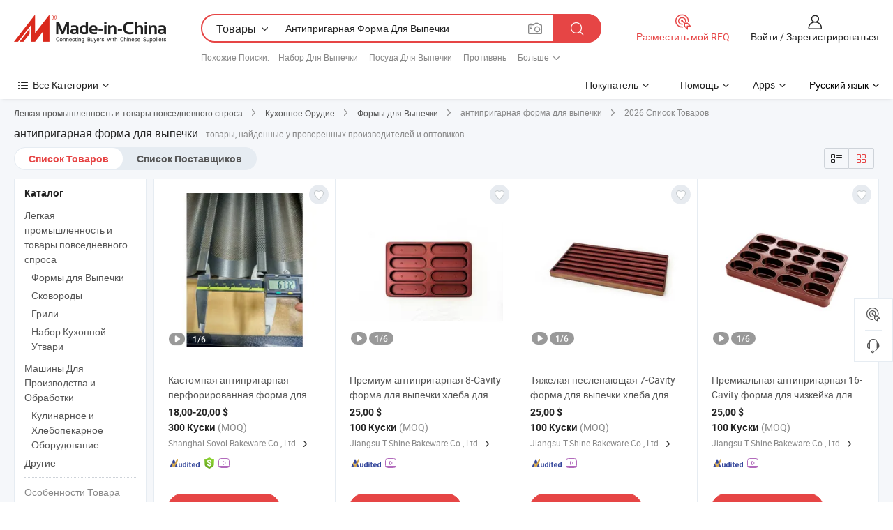

--- FILE ---
content_type: text/html;charset=UTF-8
request_url: https://ru.made-in-china.com/tag_search_product/Nonstick-Baking-Pan_usyeoirn_1.html
body_size: 55008
content:

<!DOCTYPE html>
<html
                lang="ru" >
<head>
    <meta content="text/html; charset=utf-8" http-equiv="Content-Type" />
            <base href="//ru.made-in-china.com" />
        <title>&#1050;&#1080;&#1090;&#1072;&#1081; &#1072;&#1085;&#1090;&#1080;&#1087;&#1088;&#1080;&#1075;&#1072;&#1088;&#1085;&#1072;&#1103; &#1092;&#1086;&#1088;&#1084;&#1072; &#1076;&#1083;&#1103; &#1074;&#1099;&#1087;&#1077;&#1095;&#1082;&#1080;, &#1050;&#1080;&#1090;&#1072;&#1081; &#1072;&#1085;&#1090;&#1080;&#1087;&#1088;&#1080;&#1075;&#1072;&#1088;&#1085;&#1072;&#1103; &#1092;&#1086;&#1088;&#1084;&#1072; &#1076;&#1083;&#1103; &#1074;&#1099;&#1087;&#1077;&#1095;&#1082;&#1080; &#1089;&#1087;&#1080;&#1089;&#1086;&#1082; &#1090;&#1086;&#1074;&#1072;&#1088;&#1086;&#1074; &#1085;&#1072; ru.Made-in-China.com</title>
    <meta content="&#1072;&#1085;&#1090;&#1080;&#1087;&#1088;&#1080;&#1075;&#1072;&#1088;&#1085;&#1072;&#1103; &#1092;&#1086;&#1088;&#1084;&#1072; &#1076;&#1083;&#1103; &#1074;&#1099;&#1087;&#1077;&#1095;&#1082;&#1080;, &#1050;&#1080;&#1090;&#1072;&#1081; &#1072;&#1085;&#1090;&#1080;&#1087;&#1088;&#1080;&#1075;&#1072;&#1088;&#1085;&#1072;&#1103; &#1092;&#1086;&#1088;&#1084;&#1072; &#1076;&#1083;&#1103; &#1074;&#1099;&#1087;&#1077;&#1095;&#1082;&#1080;, &#1055;&#1086;&#1089;&#1090;&#1072;&#1074;&#1097;&#1080;&#1082;&#1080;, &#1055;&#1088;&#1086;&#1080;&#1079;&#1074;&#1086;&#1076;&#1080;&#1090;&#1077;&#1083;&#1080; &#1080; &#1054;&#1087;&#1090;&#1086;&#1074;&#1080;&#1082;&#1080; &#1072;&#1085;&#1090;&#1080;&#1087;&#1088;&#1080;&#1075;&#1072;&#1088;&#1085;&#1072;&#1103; &#1092;&#1086;&#1088;&#1084;&#1072; &#1076;&#1083;&#1103; &#1074;&#1099;&#1087;&#1077;&#1095;&#1082;&#1080;" name="keywords">
        <meta content="&#1050;&#1080;&#1090;&#1072;&#1081; &#1072;&#1085;&#1090;&#1080;&#1087;&#1088;&#1080;&#1075;&#1072;&#1088;&#1085;&#1072;&#1103; &#1092;&#1086;&#1088;&#1084;&#1072; &#1076;&#1083;&#1103; &#1074;&#1099;&#1087;&#1077;&#1095;&#1082;&#1080;, &#1053;&#1072;&#1081;&#1090;&#1080; &#1050;&#1080;&#1090;&#1072;&#1081; &#1072;&#1085;&#1090;&#1080;&#1087;&#1088;&#1080;&#1075;&#1072;&#1088;&#1085;&#1072;&#1103; &#1092;&#1086;&#1088;&#1084;&#1072; &#1076;&#1083;&#1103; &#1074;&#1099;&#1087;&#1077;&#1095;&#1082;&#1080; &#1090;&#1086;&#1074;&#1072;&#1088;&#1099; &#1080; &#1050;&#1080;&#1090;&#1072;&#1081; &#1072;&#1085;&#1090;&#1080;&#1087;&#1088;&#1080;&#1075;&#1072;&#1088;&#1085;&#1072;&#1103; &#1092;&#1086;&#1088;&#1084;&#1072; &#1076;&#1083;&#1103; &#1074;&#1099;&#1087;&#1077;&#1095;&#1082;&#1080; &#1087;&#1088;&#1086;&#1080;&#1079;&#1074;&#1086;&#1076;&#1080;&#1090;&#1077;&#1083;&#1080; &#1080; &#1089;&#1087;&#1080;&#1089;&#1086;&#1082; &#1087;&#1086;&#1089;&#1090;&#1072;&#1074;&#1097;&#1080;&#1082;&#1086;&#1074; &#1085;&#1072; ru.Made-in-China.com" name="description">
<link rel="dns-prefetch" href="//www.micstatic.com">
<link rel="preconnect" href="//www.micstatic.com">
<link rel="dns-prefetch" href="//image.made-in-china.com">
<link rel="preconnect" href="//image.made-in-china.com">
<link rel="dns-prefetch" href="//pic.made-in-china.com">
<link rel="preconnect" href="//pic.made-in-china.com">
                    <link rel="preload" as="image" href="https://image.made-in-china.com/391f0j00hNkWVAnJpCUl/-8-10-20-.jpg" >
                <link rel="alternate" hreflang="de" href="https://de.made-in-china.com/tag_search_product/Nonstick-Baking-Pan_usyeoirn_1.html" />
            <link rel="alternate" hreflang="hi" href="https://hi.made-in-china.com/tag_search_product/Nonstick-Baking-Pan_usyeoirn_1.html" />
            <link rel="alternate" hreflang="ru" href="https://ru.made-in-china.com/tag_search_product/Nonstick-Baking-Pan_usyeoirn_1.html" />
            <link rel="alternate" hreflang="pt" href="https://pt.made-in-china.com/tag_search_product/Nonstick-Baking-Pan_usyeoirn_1.html" />
            <link rel="alternate" hreflang="ko" href="https://kr.made-in-china.com/tag_search_product/Nonstick-Baking-Pan_usyeoirn_1.html" />
            <link rel="alternate" hreflang="en" href="https://www.made-in-china.com/products-search/hot-china-products/Nonstick_Baking_Pan.html" />
            <link rel="alternate" hreflang="it" href="https://it.made-in-china.com/tag_search_product/Nonstick-Baking-Pan_usyeoirn_1.html" />
            <link rel="alternate" hreflang="fr" href="https://fr.made-in-china.com/tag_search_product/Nonstick-Baking-Pan_usyeoirn_1.html" />
            <link rel="alternate" hreflang="es" href="https://es.made-in-china.com/tag_search_product/Nonstick-Baking-Pan_usyeoirn_1.html" />
            <link rel="alternate" hreflang="sa" href="https://sa.made-in-china.com/tag_search_product/Nonstick-Baking-Pan_usyeoirn_1.html" />
            <link rel="alternate" hreflang="x-default" href="https://www.made-in-china.com/products-search/hot-china-products/Nonstick_Baking_Pan.html" />
            <link rel="alternate" hreflang="vi" href="https://vi.made-in-china.com/tag_search_product/Nonstick-Baking-Pan_usyeoirn_1.html" />
            <link rel="alternate" hreflang="th" href="https://th.made-in-china.com/tag_search_product/Nonstick-Baking-Pan_usyeoirn_1.html" />
            <link rel="alternate" hreflang="ja" href="https://jp.made-in-china.com/tag_search_product/Nonstick-Baking-Pan_usyeoirn_1.html" />
            <link rel="alternate" hreflang="id" href="https://id.made-in-china.com/tag_search_product/Nonstick-Baking-Pan_usyeoirn_1.html" />
            <link rel="alternate" hreflang="nl" href="https://nl.made-in-china.com/tag_search_product/Nonstick-Baking-Pan_usyeoirn_1.html" />
            <link rel="alternate" hreflang="tr" href="https://tr.made-in-china.com/tag_search_product/Nonstick-Baking-Pan_usyeoirn_1.html" />
    <link type="text/css" rel="stylesheet" href="https://www.micstatic.com/landing/www/qp/css/search-list-qp_f88bd609.css" /> <link type="text/css" rel="stylesheet" href="https://www.micstatic.com/landing/www/qp/css/refine-navigation_49434e71.css" /> <link type="text/css" rel="stylesheet" href="https://www.micstatic.com/landing/www/qp/css/qp_mlan_d9434333.css" /> 
    <link type="text/css" rel="stylesheet" href="https://www.micstatic.com/landing/www/qp/css/modules/swiper@7.0.5-bundle.min_f7b0d48b.css" /> <link rel="canonical" href="https://ru.made-in-china.com/tag_search_product/Nonstick-Baking-Pan_usyeoirn_1.html"/>
	      <link rel="next" href="https://ru.made-in-china.com/tag_search_product/Nonstick-Baking-Pan_usyeoirn_2.html"/>
                      <link rel="alternate" media="only screen and (max-width:640)" href="https://m.made-in-china.com/hot-china-products/_.html">
    <style>
        body{
            min-width: 1024px;
        }
    </style>
<!-- Polyfill Code Begin --><script chaset="utf-8" type="text/javascript" src="https://www.micstatic.com/polyfill/polyfill-simplify_eb12d58d.js"></script><!-- Polyfill Code End --></head>
<body class="layout-auto gallary " probe-clarity="false" >
<input type="hidden" name="needFetchLanguageByAjax" value="false" class="J-needFetchLanguageByAjax">
    <div id="header" ></div>
<script>
    function headerMlanInit() {
        const funcName = 'headerMlan';
        const app = new window[funcName]({target: document.getElementById('header'), props: {props: {"pageType":2,"logoTitle":"Производители и поставщики","logoUrl":null,"base":{"buyerInfo":{"service":"Услуги","newUserGuide":"Гид для новичков","auditReport":"Audited Suppliers' Reports","meetSuppliers":"Meet Suppliers","onlineTrading":"Secured Trading Service","buyerCenter":"Центр покупателей","contactUs":"Связаться с Нами","search":"Поиск","prodDirectory":"Каталог Товаров","supplierDiscover":"Supplier Discover","sourcingRequest":"Разместить Запрос на Поставку","quickLinks":"Quick Links","myFavorites":"Мое Избранное","visitHistory":"История Браузера","buyer":"Покупатель","blog":"Бизнес-информация"},"supplierInfo":{"supplier":"Поставщик","joinAdvance":"加入高级会员","tradeServerMarket":"外贸服务市场","memberHome":"外贸e家","cloudExpo":"Smart Expo云展会","onlineTrade":"交易服务","internationalLogis":"国际物流","northAmericaBrandSailing":"北美全渠道出海","micDomesticTradeStation":"中国制造网内贸站"},"helpInfo":{"whyMic":"Why Made-in-China.com","auditSupplierWay":"Как мы проводим аудит поставщиков","securePaymentWay":"Как мы обеспечиваем оплату","submitComplaint":"Подать жалобу","contactUs":"Связаться с Нами","faq":"Вопросы-Ответы","help":"Помощь"},"appsInfo":{"downloadApp":"Скачать App!","forBuyer":"Для покупателя","forSupplier":"Для поставщика","exploreApp":"Исследовать эксклюзивные скидки в App","apps":"Apps"},"languages":[{"lanCode":0,"simpleName":"en","name":"English","value":"//www.made-in-china.com/products-search/hot-china-products/Nonstick_Baking_Pan.html","htmlLang":"en"},{"lanCode":5,"simpleName":"es","name":"Español","value":"//es.made-in-china.com/tag_search_product/Nonstick-Baking-Pan_usyeoirn_1.html","htmlLang":"es"},{"lanCode":4,"simpleName":"pt","name":"Português","value":"//pt.made-in-china.com/tag_search_product/Nonstick-Baking-Pan_usyeoirn_1.html","htmlLang":"pt"},{"lanCode":2,"simpleName":"fr","name":"Français","value":"//fr.made-in-china.com/tag_search_product/Nonstick-Baking-Pan_usyeoirn_1.html","htmlLang":"fr"},{"lanCode":3,"simpleName":"ru","name":"Русский язык","value":"//ru.made-in-china.com/","htmlLang":"ru"},{"lanCode":8,"simpleName":"it","name":"Italiano","value":"//it.made-in-china.com/tag_search_product/Nonstick-Baking-Pan_usyeoirn_1.html","htmlLang":"it"},{"lanCode":6,"simpleName":"de","name":"Deutsch","value":"//de.made-in-china.com/tag_search_product/Nonstick-Baking-Pan_usyeoirn_1.html","htmlLang":"de"},{"lanCode":7,"simpleName":"nl","name":"Nederlands","value":"//nl.made-in-china.com/tag_search_product/Nonstick-Baking-Pan_usyeoirn_1.html","htmlLang":"nl"},{"lanCode":9,"simpleName":"sa","name":"العربية","value":"//sa.made-in-china.com/tag_search_product/Nonstick-Baking-Pan_usyeoirn_1.html","htmlLang":"ar"},{"lanCode":11,"simpleName":"kr","name":"한국어","value":"//kr.made-in-china.com/tag_search_product/Nonstick-Baking-Pan_usyeoirn_1.html","htmlLang":"ko"},{"lanCode":10,"simpleName":"jp","name":"日本語","value":"//jp.made-in-china.com/tag_search_product/Nonstick-Baking-Pan_usyeoirn_1.html","htmlLang":"ja"},{"lanCode":12,"simpleName":"hi","name":"हिन्दी","value":"//hi.made-in-china.com/tag_search_product/Nonstick-Baking-Pan_usyeoirn_1.html","htmlLang":"hi"},{"lanCode":13,"simpleName":"th","name":"ภาษาไทย","value":"//th.made-in-china.com/tag_search_product/Nonstick-Baking-Pan_usyeoirn_1.html","htmlLang":"th"},{"lanCode":14,"simpleName":"tr","name":"Türkçe","value":"//tr.made-in-china.com/tag_search_product/Nonstick-Baking-Pan_usyeoirn_1.html","htmlLang":"tr"},{"lanCode":15,"simpleName":"vi","name":"Tiếng Việt","value":"//vi.made-in-china.com/tag_search_product/Nonstick-Baking-Pan_usyeoirn_1.html","htmlLang":"vi"},{"lanCode":16,"simpleName":"id","name":"Bahasa Indonesia","value":"//id.made-in-china.com/tag_search_product/Nonstick-Baking-Pan_usyeoirn_1.html","htmlLang":"id"}],"showMlan":true,"showRules":false,"rules":"Rules","language":"ru","menu":"Меню","subTitle":null,"subTitleLink":null,"stickyInfo":null},"categoryRegion":{"categories":"Все Категории","categoryList":[{"name":"Сельское Хозяйство и Пища","value":"https://ru.made-in-china.com/category1_Agriculture-Food/Agriculture-Food_usssssssss.html","catCode":"1000000000"},{"name":"Одежда и Аксессуары","value":"https://ru.made-in-china.com/category1_Apparel-Accessories/Apparel-Accessories_uussssssss.html","catCode":"1100000000"},{"name":"Искусство и Ремесла","value":"https://ru.made-in-china.com/category1_Arts-Crafts/Arts-Crafts_uyssssssss.html","catCode":"1200000000"},{"name":"Автозапчасти и Аксессуары","value":"https://ru.made-in-china.com/category1_Auto-Motorcycle-Parts-Accessories/Auto-Motorcycle-Parts-Accessories_yossssssss.html","catCode":"2900000000"},{"name":"Сумки, Футляры и Коробки","value":"https://ru.made-in-china.com/category1_Bags-Cases-Boxes/Bags-Cases-Boxes_yhssssssss.html","catCode":"2600000000"},{"name":"Химическая Промышленность","value":"https://ru.made-in-china.com/category1_Chemicals/Chemicals_uissssssss.html","catCode":"1300000000"},{"name":"Компьютерные Товары","value":"https://ru.made-in-china.com/category1_Computer-Products/Computer-Products_iissssssss.html","catCode":"3300000000"},{"name":"Строительство и Отделка","value":"https://ru.made-in-china.com/category1_Construction-Decoration/Construction-Decoration_ugssssssss.html","catCode":"1500000000"},{"name":"Бытовая Электроника","value":"https://ru.made-in-china.com/category1_Consumer-Electronics/Consumer-Electronics_unssssssss.html","catCode":"1400000000"},{"name":"Электротехника и Электроника","value":"https://ru.made-in-china.com/category1_Electrical-Electronics/Electrical-Electronics_uhssssssss.html","catCode":"1600000000"},{"name":"Мебель","value":"https://ru.made-in-china.com/category1_Furniture/Furniture_yessssssss.html","catCode":"2700000000"},{"name":"Здоровье и Медицина","value":"https://ru.made-in-china.com/category1_Health-Medicine/Health-Medicine_uessssssss.html","catCode":"1700000000"},{"name":"Промышленное Оборудование и Компоненты","value":"https://ru.made-in-china.com/category1_Industrial-Equipment-Components/Industrial-Equipment-Components_inssssssss.html","catCode":"3400000000"},{"name":"Инструменты и Измерительные Приборы","value":"https://ru.made-in-china.com/category1_Instruments-Meters/Instruments-Meters_igssssssss.html","catCode":"3500000000"},{"name":"Легкая промышленность и товары повседневного спроса","value":"https://ru.made-in-china.com/category1_Light-Industry-Daily-Use/Light-Industry-Daily-Use_urssssssss.html","catCode":"1800000000"},{"name":"Светильники и Освещение","value":"https://ru.made-in-china.com/category1_Lights-Lighting/Lights-Lighting_isssssssss.html","catCode":"3000000000"},{"name":"Машины Для Производства и Обработки","value":"https://ru.made-in-china.com/category1_Manufacturing-Processing-Machinery/Manufacturing-Processing-Machinery_uossssssss.html","catCode":"1900000000"},{"name":"Металлургия, Полезные Ископаемые и Энергетика","value":"https://ru.made-in-china.com/category1_Metallurgy-Mineral-Energy/Metallurgy-Mineral-Energy_ysssssssss.html","catCode":"2000000000"},{"name":"Канцелярские Товары","value":"https://ru.made-in-china.com/category1_Office-Supplies/Office-Supplies_yrssssssss.html","catCode":"2800000000"},{"name":"Упаковка и Полиграфия","value":"https://ru.made-in-china.com/category1_Packaging-Printing/Packaging-Printing_ihssssssss.html","catCode":"3600000000"},{"name":"Безопасность и Защита","value":"https://ru.made-in-china.com/category1_Security-Protection/Security-Protection_ygssssssss.html","catCode":"2500000000"},{"name":"Услуги","value":"https://ru.made-in-china.com/category1_Service/Service_ynssssssss.html","catCode":"2400000000"},{"name":"Спортивные Товары и Отдых","value":"https://ru.made-in-china.com/category1_Sporting-Goods-Recreation/Sporting-Goods-Recreation_iussssssss.html","catCode":"3100000000"},{"name":"Текстиль","value":"https://ru.made-in-china.com/category1_Textile/Textile_yussssssss.html","catCode":"2100000000"},{"name":"Инструменты и Крепёжные Изделия","value":"https://ru.made-in-china.com/category1_Tools-Hardware/Tools-Hardware_iyssssssss.html","catCode":"3200000000"},{"name":"Игрушки","value":"https://ru.made-in-china.com/category1_Toys/Toys_yyssssssss.html","catCode":"2200000000"},{"name":"Транспорт","value":"https://ru.made-in-china.com/category1_Transportation/Transportation_yissssssss.html","catCode":"2300000000"}],"more":"Больше"},"searchRegion":{"show":true,"lookingFor":"Расскажите нам, что вы ищете...","homeUrl":"//ru.made-in-china.com","products":"Товары","suppliers":"Поставщики","auditedFactory":null,"uploadImage":"Загрузить изображение","max20MbPerImage":"Максимум 20 МБ на изображение","yourRecentKeywords":"Ваши последние ключевые слова","clearHistory":"Очистить Историю","popularSearches":"Похожие Поиски","relatedSearches":"Больше","more":null,"maxSizeErrorMsg":"Загрузка не удалась. Максимальный размер изображения 20 МБ.","noNetworkErrorMsg":"Нет сетевого подключения. Пожалуйста, проверьте настройки сети и попробуйте снова.","uploadFailedErrorMsg":"Загрузка не удалась. Неверный формат изображения. Поддерживаемые форматы: JPG, PNG, BMP.","relatedList":[{"word":"Набор Для Выпечки","adsData":"Набор Для Выпечки","link":"https://ru.made-in-china.com/tag_search_product/Baking-Set_uiinonn_1.html","title":"Baking Set"},{"word":"Посуда Для Выпечки","adsData":"Посуда Для Выпечки","link":"https://ru.made-in-china.com/tag_search_product/Bakeware_uyiingn_1.html","title":"bakeware"},{"word":"Противень","adsData":"Противень","link":"https://ru.made-in-china.com/tag_search_product/Baking-Tray_nhiorn_1.html","title":"Baking Tray"},{"word":"Форма Для Выпечки","adsData":"Форма Для Выпечки","link":"https://ru.made-in-china.com/tag_search_product/Baking-Pan_ngnun_1.html","title":"Baking Pan"},{"word":"Форма Для Торта","adsData":"Форма Для Торта","link":"https://ru.made-in-china.com/tag_search_product/Cake-Pan_yeuosn_1.html","title":"Cake Pan"},{"word":"Набор Посуды Для Выпечки","adsData":"Набор Посуды Для Выпечки","link":"https://ru.made-in-china.com/tag_search_product/Bakeware-Set_oosguen_1.html","title":"bakeware set"},{"word":"Форма Для Выпечки","adsData":"Форма Для Выпечки","link":"https://ru.made-in-china.com/tag_search_product/Baking-Mold_regyrhn_1.html","title":"baking mold"},{"word":"Кухонная Посуда Для Выпечки","adsData":"Кухонная Посуда Для Выпечки","link":"https://ru.made-in-china.com/tag_search_product/Kitchen-Bakeware_onriyn_1.html","title":"Kitchen Bakeware"},{"word":"Лист Для Выпечки","adsData":"Лист Для Выпечки","link":"https://ru.made-in-china.com/tag_search_product/Baking-Sheet_unuryen_1.html","title":"Baking Sheet"}],"relatedTitle":null,"relatedTitleLink":null,"formParams":null,"mlanFormParams":{"keyword":"Антипригарная Форма Для Выпечки","inputkeyword":"Антипригарная Форма Для Выпечки","type":null,"currentTab":null,"currentPage":null,"currentCat":null,"currentRegion":null,"currentProp":null,"submitPageUrl":null,"parentCat":null,"otherSearch":null,"currentAllCatalogCodes":null,"sgsMembership":null,"memberLevel":null,"topOrder":null,"size":null,"more":"больше","less":"less","staticUrl50":null,"staticUrl10":null,"staticUrl30":null,"condition":"0","conditionParamsList":[{"condition":"0","conditionName":null,"action":"/productSearch?keyword=#word#","searchUrl":null,"inputPlaceholder":null},{"condition":"1","conditionName":null,"action":"/companySearch?keyword=#word#","searchUrl":null,"inputPlaceholder":null}]},"enterKeywordTips":"Введите ключевое слово по крайней мере для вашего поиска.","openMultiSearch":false},"frequentRegion":{"rfq":{"rfq":"Разместить мой RFQ","searchRfq":"Search RFQs","acquireRfqHover":"Расскажите нам, что вам нужно, и попробуйте простой способ получить цитаты !","searchRfqHover":"Discover quality RFQs and connect with big-budget buyers"},"account":{"account":"Аккаунт","signIn":"Войти","join":"Зарегистрироваться","newUser":"Новый Пользователь","joinFree":"Зарегистрироваться","or":"Или","socialLogin":"Нажимая «Зарегистрироваться», «Войти» или «Продолжить» с Facebook, Linkedin, Twitter, Google, %s, я принимаю %sUser Agreement%s и %sPrivacy Policy%s","message":"Сообщения","quotes":"Цитаты","orders":"Заказы","favorites":"Избранное","visitHistory":"История Браузера","postSourcingRequest":"Разместить Запрос на Поставку","hi":"Здравствуйте","signOut":"Выйти","manageProduct":"Управление Продуктами","editShowroom":"Редактировать выставочный зал","username":"","userType":null,"foreignIP":true,"currentYear":2026,"userAgreement":"Пользовательское соглашение","privacyPolicy":"Политика конфиденциальности"},"message":{"message":"Сообщения","signIn":"Войти","join":"Зарегистрироваться","newUser":"Новый Пользователь","joinFree":"Зарегистрироваться","viewNewMsg":"Sign in to view the new messages","inquiry":"Запросы","rfq":"RFQs","awaitingPayment":"Awaiting payments","chat":"Чат","awaitingQuotation":"Ожидание котировок"},"cart":{"cart":"Корзина запросов"}},"busiRegion":null,"previewRegion":null}}});
		const hoc=o=>(o.__proto__.$get=function(o){return this.$$.ctx[this.$$.props[o]]},o.__proto__.$getKeys=function(){return Object.keys(this.$$.props)},o.__proto__.$getProps=function(){return this.$get("props")},o.__proto__.$setProps=function(o){var t=this.$getKeys(),s={},p=this;t.forEach(function(o){s[o]=p.$get(o)}),s.props=Object.assign({},s.props,o),this.$set(s)},o.__proto__.$help=function(){console.log("\n            $set(props): void             | 设置props的值\n            $get(key: string): any        | 获取props指定key的值\n            $getKeys(): string[]          | 获取props所有key\n            $getProps(): any              | 获取props里key为props的值（适用nail）\n            $setProps(params: any): void  | 设置props里key为props的值（适用nail）\n            $on(ev, callback): func       | 添加事件监听，返回移除事件监听的函数\n            $destroy(): void              | 销毁组件并触发onDestroy事件\n        ")},o);
        window[`${funcName}Api`] = hoc(app);
    };
</script><script type="text/javascript" crossorigin="anonymous" onload="headerMlanInit()" src="https://www.micstatic.com/nail/pc/header-mlan_6f301846.js"></script><div class="auto-size J-auto-size">
    <input type="hidden" id="sensor_pg_v" value="st:qp,m:&#1072;&#1085;&#1090;&#1080;&#1087;&#1088;&#1080;&#1075;&#1072;&#1088;&#1085;&#1072;&#1103; &#1092;&#1086;&#1088;&#1084;&#1072; &#1076;&#1083;&#1103; &#1074;&#1099;&#1087;&#1077;&#1095;&#1082;&#1080;,p:1,tp:103,stp:10301,plate:show_wd,tp:103,stp:10301,abt:null,abp:a"/>
        <input type="hidden" id="appendQueryParam" value=""/>
    <input type="hidden" id="completeProdParam" value="[&quot;SdXTxpkVEKGs&quot;,&quot;pfaYUmPkBrRX&quot;,&quot;jrFYIiSxXlcR&quot;,&quot;FUZpDlBxCIWR&quot;,&quot;cETYkpaXquhV&quot;,&quot;fTRUgreLaXVF&quot;,&quot;lxPRaZgyYiVu&quot;,&quot;yFxGduMOfITL&quot;,&quot;FfbpiotlgrUq&quot;,&quot;JfDURTicuCka&quot;,&quot;ujvxikgGECVy&quot;,&quot;QTiUOoRDOxhq&quot;,&quot;rJbYRoDcqkpU&quot;,&quot;pEFRQvJUmLYu&quot;,&quot;NnHpYDgUJWRC&quot;,&quot;aSxEOUpluiRY&quot;,&quot;VGURdShxYqkm&quot;,&quot;rJLRVuYlqZUH&quot;,&quot;GNPxaOLoEKkw&quot;,&quot;KGQUDZLlaHpW&quot;,&quot;JZMAhPYxvWpH&quot;,&quot;jdJfPsyKGckZ&quot;,&quot;tJAplZDEVXUW&quot;,&quot;fxsYyhkJJWpi&quot;,&quot;DQcpUblZgWht&quot;,&quot;bnaUdokJHqpB&quot;,&quot;lTPrXnQUTYRy&quot;,&quot;fRsrPUtCVEku&quot;,&quot;MyOJnRUxJCVQ&quot;,&quot;vfzRJgmyFEVx&quot;]"/>
    <input type="hidden" id="prodKeyword" value="Nonstick_Baking_Pan"/>
    <input type="hidden" name="user_behavior_trace_id" id="user_behavior_trace_id" value="1jfd34uioce8p"/>
        <div class="page cf">
                <div itemscope itemtype="https://schema.org/BreadcrumbList" class="crumb grid">
                                                <span itemprop="itemListElement" itemscope itemtype="https://schema.org/ListItem">
                        <a itemprop="item" href="https://ru.made-in-china.com/category1_Light-Industry-Daily-Use/Light-Industry-Daily-Use_urssssssss.html">
                            <span itemprop="name">Легкая промышленность и товары повседневного спроса</span>
                        </a>
                        <meta itemprop="position" content="1"/>
                    </span>
                    <i class="ob-icon icon-right"></i>
                                                                                                <span itemprop="itemListElement" itemscope itemtype="https://schema.org/ListItem">
                        <a itemprop="item" href="https://ru.made-in-china.com/category23_Light-Industry-Daily-Use/Kitchen-Implements_urysssssss_1.html">
                            <span itemprop="name">Кухонное Орудие</span>
                        </a>
                        <meta itemprop="position" content="2"/>
                    </span>
                    <i class="ob-icon icon-right"></i>
                                                                                                <span itemprop="itemListElement" itemscope itemtype="https://schema.org/ListItem">
                        <a itemprop="item" href="https://ru.made-in-china.com/category23_Light-Industry-Daily-Use/Bakeware_uryssussss_1.html">
                            <span itemprop="name">Формы для Выпечки</span>
                        </a>
                        <meta itemprop="position" content="3"/>
                    </span>
                    <i class="ob-icon icon-right"></i>
                                    <span>антипригарная форма для выпечки</span>
                                        <i class="ob-icon icon-right"></i>
            <span>
                                     2026 Список Товаров
                            </span>
        </div>
        <input id="J-strong-words" name="strong-words" type="hidden" value="{&quot;strongWordList&quot;:[&quot;Nonstick Baking Pan&quot;]}" />
        <input id="ads_word" name="ads_word" type="hidden" value="&#1072;&#1085;&#1090;&#1080;&#1087;&#1088;&#1080;&#1075;&#1072;&#1088;&#1085;&#1072;&#1103; &#1092;&#1086;&#1088;&#1084;&#1072; &#1076;&#1083;&#1103; &#1074;&#1099;&#1087;&#1077;&#1095;&#1082;&#1080;" />
        <input type="hidden" id="qaSource" value="1">
        <input type="hidden" name="iqa-portrait" id="iqa-portrait" value="" />
        <input id="compareFromPage" name="compareFromPage" type="hidden" value="3" />
        <input id="contactUrlParam" type="hidden" value="${contactUrlParam}" />
        <input id="J-isLanding" type="hidden" value="true" />
        <div class="page-wrap search-list new-search-list cf">
                                                <div class="search-list-container main-wrap">
                <div class="main">
                    <div class="num-found">
    <h1 class="product_word">&#1072;&#1085;&#1090;&#1080;&#1087;&#1088;&#1080;&#1075;&#1072;&#1088;&#1085;&#1072;&#1103; &#1092;&#1086;&#1088;&#1084;&#1072; &#1076;&#1083;&#1103; &#1074;&#1099;&#1087;&#1077;&#1095;&#1082;&#1080;</h1>
                    товары, найденные у проверенных производителей и оптовиков
        </div>
                    <div class="search-filter-bar">
                        <div class="list-tab">
                            <ul class="tab">
                                <li class="selected"><a>
                                                                            Список Товаров
                                                                    </a></li>
                                <li>
                                                                            <a href="https://ru.made-in-china.com/manufacturers/nonstick-baking-pan.html">
                                            Список Поставщиков
                                        </a>
                                                                    </li>
                                                                                            </ul>
                        </div>
                        <div class="view-type cf">
<input type="hidden" value="https://ru.made-in-china.com/tag_search_product/Nonstick-Baking-Pan_usyeoirn_1.html" id="firstPageUrl">
<div class="refine-sort">
    <div class="list-switch">
        <span class="text"> Посмотреть: </span>
        <span class="list-switch-types">
                <a href="javascript:;"ads-data="t:90,md:1,c:2" onclick="if(saveViewTypeCookie){saveViewTypeCookie(1)}" ontouchstart="if(saveViewTypeCookie){saveViewTypeCookie(1)}" rel="nofollow"
                   class="list-switch-btn list-switch-btn-left unselect ">
					<i class="ob-icon icon-list"></i>
					<div class="tip arrow-bottom tip-switch-list">
                         <div class="tip-con">
                             <p class="tip-para">Просмотр Списка</p>
                         </div>
                             <span class="arrow arrow-out">
                                 <span class="arrow arrow-in"></span>
                             </span>
                     </div>
                </a>
                <a href="javascript:;" onclick="" ontouchstart="" rel="nofollow"
                   class="list-switch-btn list-switch-btn-right selected ">
					<i class="ob-icon icon-gallery"></i>
					<div class="tip arrow-bottom tip-switch-gallery">
                         <div class="tip-con">
                             <p class="tip-para">Просмотр Галереи</p>
                         </div>
                             <span class="arrow arrow-out">
                                 <span class="arrow arrow-in"></span>
                             </span>
                     </div>
                </a>
				</span>
    </div>
</div> </div>
                    </div>
                                                            <div class="search-list">
                        <div class="prod-list J-prod-list gallary ">
 <!-- topRank -->
<!-- product -->
<div class="list-img" id="product-div1" data-show-type="interstAd" faw-module="Search_prod_list" cz-id="SdXTxpkVEKGs">
     <div class="list-img-wrap">
         <div class="products-item">
             <!-- 图片 -->
			               <div class="prod-img prod-img-space img-total slide-prod J-slider-prod">
                 <div class="img-box swiper-container J-slider-prod-box">
					<div class="img-list swiper-wrapper prod-banner-list" ads-data="t:6,aid:VEpQWnRPFmhK,flx_deliv_tp:ads,ads_tp:ppc,abt:,abp:a,srv_id:,si:1,md:3,pdid:SdXTxpkVEKGs,ps:,a:1,mds:30,c:2,is_trade:1,is_sample:1,is_rushorder:0,pcid:DMtJoqpKhXhG,pa:,is_3d_prod:0" faw-exposure id="banner-slider">
																													 																																			<a rel="nofollow" class="img-wrap swiper-slide img-thumb-auto J-lazyimgs" referrerpolicy="unsafe-url" href="https://ru.made-in-china.com/co_sovolware/product_Custom-Nonstick-Perforated-French-Bread-Baguette-Tray-Aluminum-Alloy-Bakery-Tools-8-10-20-Grooves-French-Loaf-Baking-Pan_uoeegsreyu.html" target="_blank" ads-data="t:6,aid:VEpQWnRPFmhK,flx_deliv_tp:ads,ads_tp:ppc,abt:,abp:a,srv_id:,ads_srv_tp:,isrec:,recu:,recv:,si:1,md:3,pdid:SdXTxpkVEKGs,ps:,a:1,mds:30,c:2,pcid:DMtJoqpKhXhG,st:8,is_trade:1,is_sample:1,is_rushorder:0,pa:8,is_3d_prod:0">
										<div class="img-thumb-inner">
												<img class="J-firstLazyload" src="https://www.micstatic.com/common/img/space.png?_v=1768815329721" data-original="https://image.made-in-china.com/391f0j00hNkWVAnJpCUl/-8-10-20-.webp" alt="&#1050;&#1072;&#1089;&#1090;&#1086;&#1084;&#1085;&#1072;&#1103; &#1072;&#1085;&#1090;&#1080;&#1087;&#1088;&#1080;&#1075;&#1072;&#1088;&#1085;&#1072;&#1103; &#1087;&#1077;&#1088;&#1092;&#1086;&#1088;&#1080;&#1088;&#1086;&#1074;&#1072;&#1085;&#1085;&#1072;&#1103; &#1092;&#1086;&#1088;&#1084;&#1072; &#1076;&#1083;&#1103; &#1092;&#1088;&#1072;&#1085;&#1094;&#1091;&#1079;&#1089;&#1082;&#1086;&#1075;&#1086; &#1093;&#1083;&#1077;&#1073;&#1072; &#1073;&#1072;&#1075;&#1077;&#1090;&#1072; &#1080;&#1079; &#1072;&#1083;&#1102;&#1084;&#1080;&#1085;&#1080;&#1077;&#1074;&#1086;&#1075;&#1086; &#1089;&#1087;&#1083;&#1072;&#1074;&#1072;, &#1080;&#1085;&#1089;&#1090;&#1088;&#1091;&#1084;&#1077;&#1085;&#1090;&#1099; &#1076;&#1083;&#1103; &#1074;&#1099;&#1087;&#1077;&#1095;&#1082;&#1080; 8/10/20 &#1092;&#1086;&#1088;&#1084;&#1099; &#1076;&#1083;&#1103; &#1074;&#1099;&#1087;&#1077;&#1095;&#1082;&#1080; &#1092;&#1088;&#1072;&#1085;&#1094;&#1091;&#1079;&#1089;&#1082;&#1086;&#1075;&#1086; &#1093;&#1083;&#1077;&#1073;&#1072;">
										</div>
						 			</a>
																																												<a rel="nofollow" class="img-wrap swiper-slide img-thumb-auto J-lazyimgs" referrerpolicy="unsafe-url" href="https://ru.made-in-china.com/co_sovolware/product_Custom-Nonstick-Perforated-French-Bread-Baguette-Tray-Aluminum-Alloy-Bakery-Tools-8-10-20-Grooves-French-Loaf-Baking-Pan_uoeegsreyu.html" target="_blank" ads-data="t:6,aid:VEpQWnRPFmhK,flx_deliv_tp:ads,ads_tp:ppc,abt:,abp:a,srv_id:,ads_srv_tp:,isrec:,recu:,recv:,si:1,md:3,pdid:SdXTxpkVEKGs,ps:,a:1,mds:30,c:2,pcid:DMtJoqpKhXhG,st:8,is_trade:1,is_sample:1,is_rushorder:0,pa:8,is_3d_prod:0">
										<div class="img-thumb-inner">
												<img src="https://www.micstatic.com/common/img/space.png?_v=1768815329721" data-original="https://image.made-in-china.com/391f0j00kFqlVYnHAeGh/-8-10-20-.webp" alt="&#1050;&#1072;&#1089;&#1090;&#1086;&#1084;&#1085;&#1072;&#1103; &#1072;&#1085;&#1090;&#1080;&#1087;&#1088;&#1080;&#1075;&#1072;&#1088;&#1085;&#1072;&#1103; &#1087;&#1077;&#1088;&#1092;&#1086;&#1088;&#1080;&#1088;&#1086;&#1074;&#1072;&#1085;&#1085;&#1072;&#1103; &#1092;&#1086;&#1088;&#1084;&#1072; &#1076;&#1083;&#1103; &#1092;&#1088;&#1072;&#1085;&#1094;&#1091;&#1079;&#1089;&#1082;&#1086;&#1075;&#1086; &#1093;&#1083;&#1077;&#1073;&#1072; &#1073;&#1072;&#1075;&#1077;&#1090;&#1072; &#1080;&#1079; &#1072;&#1083;&#1102;&#1084;&#1080;&#1085;&#1080;&#1077;&#1074;&#1086;&#1075;&#1086; &#1089;&#1087;&#1083;&#1072;&#1074;&#1072;, &#1080;&#1085;&#1089;&#1090;&#1088;&#1091;&#1084;&#1077;&#1085;&#1090;&#1099; &#1076;&#1083;&#1103; &#1074;&#1099;&#1087;&#1077;&#1095;&#1082;&#1080; 8/10/20 &#1092;&#1086;&#1088;&#1084;&#1099; &#1076;&#1083;&#1103; &#1074;&#1099;&#1087;&#1077;&#1095;&#1082;&#1080; &#1092;&#1088;&#1072;&#1085;&#1094;&#1091;&#1079;&#1089;&#1082;&#1086;&#1075;&#1086; &#1093;&#1083;&#1077;&#1073;&#1072;">
										</div>
						 			</a>
																																												<a rel="nofollow" class="img-wrap swiper-slide img-thumb-auto J-lazyimgs" referrerpolicy="unsafe-url" href="https://ru.made-in-china.com/co_sovolware/product_Custom-Nonstick-Perforated-French-Bread-Baguette-Tray-Aluminum-Alloy-Bakery-Tools-8-10-20-Grooves-French-Loaf-Baking-Pan_uoeegsreyu.html" target="_blank" ads-data="t:6,aid:VEpQWnRPFmhK,flx_deliv_tp:ads,ads_tp:ppc,abt:,abp:a,srv_id:,ads_srv_tp:,isrec:,recu:,recv:,si:1,md:3,pdid:SdXTxpkVEKGs,ps:,a:1,mds:30,c:2,pcid:DMtJoqpKhXhG,st:8,is_trade:1,is_sample:1,is_rushorder:0,pa:8,is_3d_prod:0">
										<div class="img-thumb-inner">
												<img src="https://www.micstatic.com/common/img/space.png?_v=1768815329721" data-original="https://image.made-in-china.com/391f0j00bFkliDyGAMUV/-8-10-20-.webp" alt="&#1050;&#1072;&#1089;&#1090;&#1086;&#1084;&#1085;&#1072;&#1103; &#1072;&#1085;&#1090;&#1080;&#1087;&#1088;&#1080;&#1075;&#1072;&#1088;&#1085;&#1072;&#1103; &#1087;&#1077;&#1088;&#1092;&#1086;&#1088;&#1080;&#1088;&#1086;&#1074;&#1072;&#1085;&#1085;&#1072;&#1103; &#1092;&#1086;&#1088;&#1084;&#1072; &#1076;&#1083;&#1103; &#1092;&#1088;&#1072;&#1085;&#1094;&#1091;&#1079;&#1089;&#1082;&#1086;&#1075;&#1086; &#1093;&#1083;&#1077;&#1073;&#1072; &#1073;&#1072;&#1075;&#1077;&#1090;&#1072; &#1080;&#1079; &#1072;&#1083;&#1102;&#1084;&#1080;&#1085;&#1080;&#1077;&#1074;&#1086;&#1075;&#1086; &#1089;&#1087;&#1083;&#1072;&#1074;&#1072;, &#1080;&#1085;&#1089;&#1090;&#1088;&#1091;&#1084;&#1077;&#1085;&#1090;&#1099; &#1076;&#1083;&#1103; &#1074;&#1099;&#1087;&#1077;&#1095;&#1082;&#1080; 8/10/20 &#1092;&#1086;&#1088;&#1084;&#1099; &#1076;&#1083;&#1103; &#1074;&#1099;&#1087;&#1077;&#1095;&#1082;&#1080; &#1092;&#1088;&#1072;&#1085;&#1094;&#1091;&#1079;&#1089;&#1082;&#1086;&#1075;&#1086; &#1093;&#1083;&#1077;&#1073;&#1072;">
										</div>
						 			</a>
																																												<a rel="nofollow" class="img-wrap swiper-slide img-thumb-auto J-lazyimgs" referrerpolicy="unsafe-url" href="https://ru.made-in-china.com/co_sovolware/product_Custom-Nonstick-Perforated-French-Bread-Baguette-Tray-Aluminum-Alloy-Bakery-Tools-8-10-20-Grooves-French-Loaf-Baking-Pan_uoeegsreyu.html" target="_blank" ads-data="t:6,aid:VEpQWnRPFmhK,flx_deliv_tp:ads,ads_tp:ppc,abt:,abp:a,srv_id:,ads_srv_tp:,isrec:,recu:,recv:,si:1,md:3,pdid:SdXTxpkVEKGs,ps:,a:1,mds:30,c:2,pcid:DMtJoqpKhXhG,st:8,is_trade:1,is_sample:1,is_rushorder:0,pa:8,is_3d_prod:0">
										<div class="img-thumb-inner">
												<img src="https://www.micstatic.com/common/img/space.png?_v=1768815329721" data-original="https://image.made-in-china.com/391f0j00kyclhqNILvYW/-8-10-20-.webp" alt="&#1050;&#1072;&#1089;&#1090;&#1086;&#1084;&#1085;&#1072;&#1103; &#1072;&#1085;&#1090;&#1080;&#1087;&#1088;&#1080;&#1075;&#1072;&#1088;&#1085;&#1072;&#1103; &#1087;&#1077;&#1088;&#1092;&#1086;&#1088;&#1080;&#1088;&#1086;&#1074;&#1072;&#1085;&#1085;&#1072;&#1103; &#1092;&#1086;&#1088;&#1084;&#1072; &#1076;&#1083;&#1103; &#1092;&#1088;&#1072;&#1085;&#1094;&#1091;&#1079;&#1089;&#1082;&#1086;&#1075;&#1086; &#1093;&#1083;&#1077;&#1073;&#1072; &#1073;&#1072;&#1075;&#1077;&#1090;&#1072; &#1080;&#1079; &#1072;&#1083;&#1102;&#1084;&#1080;&#1085;&#1080;&#1077;&#1074;&#1086;&#1075;&#1086; &#1089;&#1087;&#1083;&#1072;&#1074;&#1072;, &#1080;&#1085;&#1089;&#1090;&#1088;&#1091;&#1084;&#1077;&#1085;&#1090;&#1099; &#1076;&#1083;&#1103; &#1074;&#1099;&#1087;&#1077;&#1095;&#1082;&#1080; 8/10/20 &#1092;&#1086;&#1088;&#1084;&#1099; &#1076;&#1083;&#1103; &#1074;&#1099;&#1087;&#1077;&#1095;&#1082;&#1080; &#1092;&#1088;&#1072;&#1085;&#1094;&#1091;&#1079;&#1089;&#1082;&#1086;&#1075;&#1086; &#1093;&#1083;&#1077;&#1073;&#1072;">
										</div>
						 			</a>
																																												<a rel="nofollow" class="img-wrap swiper-slide img-thumb-auto J-lazyimgs" referrerpolicy="unsafe-url" href="https://ru.made-in-china.com/co_sovolware/product_Custom-Nonstick-Perforated-French-Bread-Baguette-Tray-Aluminum-Alloy-Bakery-Tools-8-10-20-Grooves-French-Loaf-Baking-Pan_uoeegsreyu.html" target="_blank" ads-data="t:6,aid:VEpQWnRPFmhK,flx_deliv_tp:ads,ads_tp:ppc,abt:,abp:a,srv_id:,ads_srv_tp:,isrec:,recu:,recv:,si:1,md:3,pdid:SdXTxpkVEKGs,ps:,a:1,mds:30,c:2,pcid:DMtJoqpKhXhG,st:8,is_trade:1,is_sample:1,is_rushorder:0,pa:8,is_3d_prod:0">
										<div class="img-thumb-inner">
												<img src="https://www.micstatic.com/common/img/space.png?_v=1768815329721" data-original="https://image.made-in-china.com/391f0j00bOclhKNZwvRi/-8-10-20-.webp" alt="&#1050;&#1072;&#1089;&#1090;&#1086;&#1084;&#1085;&#1072;&#1103; &#1072;&#1085;&#1090;&#1080;&#1087;&#1088;&#1080;&#1075;&#1072;&#1088;&#1085;&#1072;&#1103; &#1087;&#1077;&#1088;&#1092;&#1086;&#1088;&#1080;&#1088;&#1086;&#1074;&#1072;&#1085;&#1085;&#1072;&#1103; &#1092;&#1086;&#1088;&#1084;&#1072; &#1076;&#1083;&#1103; &#1092;&#1088;&#1072;&#1085;&#1094;&#1091;&#1079;&#1089;&#1082;&#1086;&#1075;&#1086; &#1093;&#1083;&#1077;&#1073;&#1072; &#1073;&#1072;&#1075;&#1077;&#1090;&#1072; &#1080;&#1079; &#1072;&#1083;&#1102;&#1084;&#1080;&#1085;&#1080;&#1077;&#1074;&#1086;&#1075;&#1086; &#1089;&#1087;&#1083;&#1072;&#1074;&#1072;, &#1080;&#1085;&#1089;&#1090;&#1088;&#1091;&#1084;&#1077;&#1085;&#1090;&#1099; &#1076;&#1083;&#1103; &#1074;&#1099;&#1087;&#1077;&#1095;&#1082;&#1080; 8/10/20 &#1092;&#1086;&#1088;&#1084;&#1099; &#1076;&#1083;&#1103; &#1074;&#1099;&#1087;&#1077;&#1095;&#1082;&#1080; &#1092;&#1088;&#1072;&#1085;&#1094;&#1091;&#1079;&#1089;&#1082;&#1086;&#1075;&#1086; &#1093;&#1083;&#1077;&#1073;&#1072;">
										</div>
						 			</a>
																																												<a rel="nofollow" class="img-wrap swiper-slide img-thumb-auto J-lazyimgs" referrerpolicy="unsafe-url" href="https://ru.made-in-china.com/co_sovolware/product_Custom-Nonstick-Perforated-French-Bread-Baguette-Tray-Aluminum-Alloy-Bakery-Tools-8-10-20-Grooves-French-Loaf-Baking-Pan_uoeegsreyu.html" target="_blank" ads-data="t:6,aid:VEpQWnRPFmhK,flx_deliv_tp:ads,ads_tp:ppc,abt:,abp:a,srv_id:,ads_srv_tp:,isrec:,recu:,recv:,si:1,md:3,pdid:SdXTxpkVEKGs,ps:,a:1,mds:30,c:2,pcid:DMtJoqpKhXhG,st:8,is_trade:1,is_sample:1,is_rushorder:0,pa:8,is_3d_prod:0">
										<div class="img-thumb-inner">
												<img src="https://www.micstatic.com/common/img/space.png?_v=1768815329721" data-original="https://image.made-in-china.com/391f0j00cnqWiANdPvRh/-8-10-20-.webp" alt="&#1050;&#1072;&#1089;&#1090;&#1086;&#1084;&#1085;&#1072;&#1103; &#1072;&#1085;&#1090;&#1080;&#1087;&#1088;&#1080;&#1075;&#1072;&#1088;&#1085;&#1072;&#1103; &#1087;&#1077;&#1088;&#1092;&#1086;&#1088;&#1080;&#1088;&#1086;&#1074;&#1072;&#1085;&#1085;&#1072;&#1103; &#1092;&#1086;&#1088;&#1084;&#1072; &#1076;&#1083;&#1103; &#1092;&#1088;&#1072;&#1085;&#1094;&#1091;&#1079;&#1089;&#1082;&#1086;&#1075;&#1086; &#1093;&#1083;&#1077;&#1073;&#1072; &#1073;&#1072;&#1075;&#1077;&#1090;&#1072; &#1080;&#1079; &#1072;&#1083;&#1102;&#1084;&#1080;&#1085;&#1080;&#1077;&#1074;&#1086;&#1075;&#1086; &#1089;&#1087;&#1083;&#1072;&#1074;&#1072;, &#1080;&#1085;&#1089;&#1090;&#1088;&#1091;&#1084;&#1077;&#1085;&#1090;&#1099; &#1076;&#1083;&#1103; &#1074;&#1099;&#1087;&#1077;&#1095;&#1082;&#1080; 8/10/20 &#1092;&#1086;&#1088;&#1084;&#1099; &#1076;&#1083;&#1103; &#1074;&#1099;&#1087;&#1077;&#1095;&#1082;&#1080; &#1092;&#1088;&#1072;&#1085;&#1094;&#1091;&#1079;&#1089;&#1082;&#1086;&#1075;&#1086; &#1093;&#1083;&#1077;&#1073;&#1072;">
										</div>
						 			</a>
																																													</div>
					 					 						 <a referrerpolicy="unsafe-url" href="https://ru.made-in-china.com/co_sovolware/product_Custom-Nonstick-Perforated-French-Bread-Baguette-Tray-Aluminum-Alloy-Bakery-Tools-8-10-20-Grooves-French-Loaf-Baking-Pan_uoeegsreyu.html#slideVideo" target="_blank" rel="nofollow"
							class="has-icon has-video-icon"><img src="https://www.micstatic.com/landing/www/qp/img/video_456aa956.svg" alt="Видео"/></a>
					 					 					 						 <a referrerpolicy="unsafe-url" href="https://ru.made-in-china.com/co_sovolware/product_Custom-Nonstick-Perforated-French-Bread-Baguette-Tray-Aluminum-Alloy-Bakery-Tools-8-10-20-Grooves-French-Loaf-Baking-Pan_uoeegsreyu.html" target="_blank" rel="nofollow" class="has-page swiper-page-wrap">
							 <span class="page-current">1</span>/
							 <span class="page-total">6</span>
						 </a>
					 					 					 						 <a class="img-left J-slide-left" href="javascript:;"><i class="ob-icon icon-left"></i></a>
						 <a class="img-right J-slide-right" href="javascript:;"><i class="ob-icon icon-right"></i></a>
					 				 </div>
				 					 <div class="pagination J-pagination">
						 <span class="swiper-pagination-switch swiper-visible-switch swiper-active-switch"></span>
						 <span class="swiper-pagination-switch"></span>
						 <span class="swiper-pagination-switch"></span>
					 </div>
				 			 </div>
			 			 				 <a href="javascript:void(0);"
					class="prod-favorite-icon J-add2Fav" cz-type="prod"
					cz-id="SdXTxpkVEKGs" ads-data="st:17,pdid:SdXTxpkVEKGs,pcid:DMtJoqpKhXhG,is_trade:1,is_sample:1,is_rushorder:0,a:1">
					 <i class="ob-icon icon-heart-f"></i>
					 <i class="ob-icon icon-heart"></i>
					 <div class="tip arrow-top tip-faverite">
						 <div class="tip-con"><p class="tip-para">Избранное</p></div>
						 <span class="arrow arrow-out"><span class="arrow arrow-in"></span></span>
					 </div>
				 </a>
			                 <!-- 内容 -->
			 <div id="onlineTradeAble3" style="display:none;">true 1</div>
             <div class="detail">
				 				 <input type="hidden" name="mainProdValue" value="0"/>
				 				 <div class="icon-list certified-logo">
				 					 </div>
				 				 <div class="product-name-wrap
 									">
					 <h2 class="product-name" data-prod-tag="">
						 <a title="Кастомная антипригарная перфорированная форма для французского хлеба багета из алюминиевого сплава, инструменты для выпечки 8/10/20 формы для выпечки французского хлеба" referrerpolicy="unsafe-url" href="https://ru.made-in-china.com/co_sovolware/product_Custom-Nonstick-Perforated-French-Bread-Baguette-Tray-Aluminum-Alloy-Bakery-Tools-8-10-20-Grooves-French-Loaf-Baking-Pan_uoeegsreyu.html" target="_blank" ads-data="t:6,aid:VEpQWnRPFmhK,flx_deliv_tp:ads,ads_tp:ppc,abt:,abp:a,srv_id:,ads_srv_tp:,isrec:,recu:,recv:,si:1,md:3,pdid:SdXTxpkVEKGs,ps:,a:1,mds:30,c:2,pcid:DMtJoqpKhXhG,st:2,is_trade:1,is_sample:1,is_rushorder:0,pa:2">
							 Кастомная антипригарная перфорированная форма для французского хлеба багета из алюминиевого сплава, инструменты для выпечки 8/10/20 формы для выпечки французского хлеба
						 </a>
					 </h2>
					 					 					 				 </div>
				 <div class="product-property">
					 						 <div class="ellipsis attr-item J-faketitle"><span
								 class="attribute"><strong class="price"><span>18,00</span>-<span>20,00</span> $</strong></span></div>
					 					 						 <div class="ellipsis attr-item J-faketitle"><span
								 class="attribute"><strong> 300 &#1050;&#1091;&#1089;&#1082;&#1080;</strong> </span> <span class="moq-text">(MOQ)</span>
						 </div>
					 				 </div>
				 				 <div class="company-info">
					 <div class="company-name ellipsis">
						 <a referrerpolicy="unsafe-url" href="https://ru.made-in-china.com/co_sovolware/"
							 							 												   class="compnay-name" target="_blank" ads-data="t:6,aid:VEpQWnRPFmhK,flx_deliv_tp:ads,ads_tp:ppc,abt:,abp:a,srv_id:,ads_srv_tp:,isrec:,recu:,recv:,si:1,md:3,pdid:SdXTxpkVEKGs,ps:,a:1,mds:30,c:2,pcid:DMtJoqpKhXhG,st:3,is_trade:1,is_sample:1,is_rushorder:0,pa:3"
						 >
							 <span title="Shanghai Sovol Bakeware Co., Ltd.">Shanghai Sovol Bakeware Co., Ltd.</span>
						 </a>
						 <i class="ob-icon icon-right"></i>
						 <div class="company-name-popup">
							 <div class="name-block">
								 									 <a referrerpolicy="unsafe-url" href="https://ru.made-in-china.com/co_sovolware/"
									 										 															   target="_blank" class="compnay-name J-compnay-name" ads-data="t:6,aid:VEpQWnRPFmhK,flx_deliv_tp:ads,ads_tp:ppc,abt:,abp:a,srv_id:,ads_srv_tp:,isrec:,recu:,recv:,si:1,md:3,pdid:SdXTxpkVEKGs,ps:,a:1,mds:30,c:2,pcid:DMtJoqpKhXhG,st:3,is_trade:1,is_sample:1,is_rushorder:0,pa:3,is_3d_prod:0">
										 <span title="Shanghai Sovol Bakeware Co., Ltd.">Shanghai Sovol Bakeware Co., Ltd.</span>
									 </a>
								 							 </div>
							 <div class="auth-block">
								 <ul class="auth-block-list">
									 										 <li class="cs-level-info">
											 												 <img class="auth-icon" src='https://www.micstatic.com/common/img/icon/gold-member.png?_v=1768815329721' srcset='https://www.micstatic.com/common/img/icon/gold_member_32.png?_v=1768815329721 2x, https://www.micstatic.com/common/img/icon/gold_member_16.png?_v=1768815329721 1x' alt="China Supplier - Gold Member"> Золотое Членство
											 											 										 </li>
										 											 <li class="as-info">
												 <img class="auth-icon ico-audited" data-title="Проверено независимым сторонним инспекционным агентством" src="https://www.micstatic.com/common/img/icon-new/as-short.png?_v=1768815329721" alt="Сертифицированный Поставщик" />Сертифицированный Поставщик
											 </li>
										 											 <li class="as-info">
												 <img class="auth-icon"
													  src='https://www.micstatic.com/common/img/logo/icon_deal_16.png?_v=1768815329721'
													  srcset='https://www.micstatic.com/common/img/logo/icon_deal_32.png?_v=1768815329721 2x, https://www.micstatic.com/common/img/logo/icon_deal_16.png?_v=1768815329721 1x'
													  alt="Secured Trading">
												 Secured Trading
											 </li>
									 <li class="company-address-info">
										 <i class="ob-icon icon-coordinate"></i>
										 											 Shanghai, China
										 									 </li>
								 </ul>
							 </div>
							 <div class="block-divider"></div>
							 <div class="other-block">
								 <ul>
									 <li>
										 <h2 class="business-type-info">Торговая Компания</h2>
									 </li>
									 									 										 <li class="management-certification-info">
											 <span title="ISO 9001">ISO 9001</span>
										 </li>
									 								 </ul>
							 </div>
						 </div>
					 </div>
					 <div class="auth-list">
						 							 								 <div class="auth">
									 <a rel="nofollow" target="_blank" referrerpolicy="unsafe-url" href="https://ru.made-in-china.com/co_sovolware/company_info.html" ads-data="t:6,aid:VEpQWnRPFmhK,flx_deliv_tp:ads,ads_tp:ppc,abt:,abp:a,srv_id:,ads_srv_tp:,isrec:,recu:,recv:,si:1,md:3,pdid:SdXTxpkVEKGs,ps:,a:1,mds:30,c:2,pcid:DMtJoqpKhXhG,st:4,is_trade:1,is_sample:1,is_rushorder:0,pa:4">
											<span class="left_2 as-logo" data-title="Проверено независимым сторонним инспекционным агентством">
												<img class="auth-icon ico-audited" src="https://www.micstatic.com/common/img/icon-new/as_32.png" alt="Сертифицированный Поставщик" />
											</span>
									 </a>
								 </div>
							 																																																																																																															 							 							 <div class="auth">
						<span class="auth-deal-span">
							<img class="auth-icon" src='https://www.micstatic.com/common/img/logo/icon-deal.png?_v=1768815329721' alt="Secured Trading Service">
							<div class="tip arrow-bottom tip-deal">
								<div class="tip-con">
									<p class="tip-para">Enjoy trading protection from Made-in-China.com</p>
								</div>
								<span class="arrow arrow-out">
									<span class="arrow arrow-in"></span>
								</span>
							</div>
						</span>
							 </div>
							 						 						 							 								 <div class="auth auth-video">
									 <a href="//ru.made-in-china.com/video-channel/sovolware_SdXTxpkVEKGs_-8-10-20-.html" target="_blank"
										ads-data="t:6,aid:VEpQWnRPFmhK,flx_deliv_tp:ads,ads_tp:ppc,abt:,abp:a,srv_id:,ads_srv_tp:,isrec:,recu:,recv:,si:1,md:3,pdid:SdXTxpkVEKGs,ps:,a:1,mds:30,c:2,pcid:DMtJoqpKhXhG,st:2,is_trade:1,is_sample:1,is_rushorder:0,pa:15,st:15"><img class="auth-icon"
																				  src='https://www.micstatic.com/common/img/logo/video_d4fb84a2.svg'
																				  alt="Посмотреть увеличенное видео и изображение"></a>
									 <div class="tip arrow-bottom tip-video">
										 <div class="tip-con">
											 <p class="tip-para">Посмотреть увеличенное видео и изображение</p>
										 </div>
										 <span class="arrow arrow-out">
												<span class="arrow arrow-in"></span>
											</span>
									 </div>
								 </div>
							 						 					 						 					 </div>
				 </div>
			 </div>
			 <div class="product-btn">
				 				 					 <input type="hidden" value="Связаться Сейчас" />
					 					 <a fun-inquiry-product
						referrerpolicy="unsafe-url" href="//www.made-in-china.com/sendInquiry/prod_SdXTxpkVEKGs_DMtJoqpKhXhG.html?from=search&type=cs&target=prod&word=%D0%B0%D0%BD%D1%82%D0%B8%D0%BF%D1%80%D0%B8%D0%B3%D0%B0%D1%80%D0%BD%D0%B0%D1%8F+%D1%84%D0%BE%D1%80%D0%BC%D0%B0+%D0%B4%D0%BB%D1%8F+%D0%B2%D1%8B%D0%BF%D0%B5%D1%87%D0%BA%D0%B8&seo=1&plant=ru&smode=pc"
						ads-data="t:6,aid:VEpQWnRPFmhK,flx_deliv_tp:ads,ads_tp:ppc,abt:,abp:a,srv_id:,ads_srv_tp:,isrec:,recu:,recv:,si:1,md:3,pdid:SdXTxpkVEKGs,ps:,a:1,mds:30,c:2,pcid:DMtJoqpKhXhG,st:5,is_trade:1,is_sample:1,is_rushorder:0,pa:5" target="_blank" rel="nofollow" class="btn btn-main btn-small">
						 						 <span class="btn-main-text">Связаться Сейчас</span>
					 </a>
				 				 <span class="inquiry-action">
			            <b class="tm3_chat_status" lan="ru" ads-data="t:6,aid:VEpQWnRPFmhK,flx_deliv_tp:ads,ads_tp:ppc,abt:,abp:a,srv_id:,ads_srv_tp:,isrec:,recu:,recv:,si:1,md:3,pdid:SdXTxpkVEKGs,ps:,a:1,mds:30,c:2,pcid:DMtJoqpKhXhG,st:7,is_trade:1,is_sample:1,is_rushorder:0,pa:13" dataId="DMtJoqpKhXhG_SdXTxpkVEKGs_1" inquiry="//www.made-in-china.com/sendInquiry/prod_SdXTxpkVEKGs_DMtJoqpKhXhG.html?from=search&type=cs&target=prod&word=%D0%B0%D0%BD%D1%82%D0%B8%D0%BF%D1%80%D0%B8%D0%B3%D0%B0%D1%80%D0%BD%D0%B0%D1%8F+%D1%84%D0%BE%D1%80%D0%BC%D0%B0+%D0%B4%D0%BB%D1%8F+%D0%B2%D1%8B%D0%BF%D0%B5%D1%87%D0%BA%D0%B8&seo=1&plant=ru&smode=pc" processor="chat" cid="DMtJoqpKhXhG" style="display:none"></b>
					 					 					 					 			</span>
			 </div>
			 <div class="hide-area">
				                      <div class="property-list">
    												<div class="prop-item">
                                 <label class="prop-lab">Тип: </label>
                                 <span class="prop-val">Наборы для Выпечки</span>
                             </div>
                        							<div class="prop-item">
                                 <label class="prop-lab">Упаковка: </label>
                                 <span class="prop-val">на море/воздухе</span>
                             </div>
                        							<div class="prop-item">
                                 <label class="prop-lab">Стандарт: </label>
                                 <span class="prop-val">индивидуальный</span>
                             </div>
                        							<div class="prop-item">
                                 <label class="prop-lab">Торговая Марка: </label>
                                 <span class="prop-val">совол</span>
                             </div>
                        							<div class="prop-item">
                                 <label class="prop-lab">Происхождение: </label>
                                 <span class="prop-val">China</span>
                             </div>
                        							<div class="prop-item">
                                 <label class="prop-lab">Код ТН ВЭД: </label>
                                 <span class="prop-val">73239900</span>
                             </div>
                                             </div>
				 			 </div>
         </div>
     </div>
</div>
<div class="list-img" id="product-div2" data-show-type="interstAd" faw-module="Search_prod_list" cz-id="pfaYUmPkBrRX">
     <div class="list-img-wrap">
         <div class="products-item">
             <!-- 图片 -->
			               <div class="prod-img prod-img-space img-total slide-prod J-slider-prod">
                 <div class="img-box swiper-container J-slider-prod-box">
					<div class="img-list swiper-wrapper prod-banner-list" ads-data="t:6,aid:jNmAaHGKHVih,flx_deliv_tp:ads,ads_tp:,abt:,abp:a,srv_id:vmzQIUyDsxsR,si:1,md:3,pdid:pfaYUmPkBrRX,ps:,a:2,mds:30,c:2,is_trade:0,is_sample:1,is_rushorder:0,pcid:KZcAGxXdZgiL,pa:,is_3d_prod:0" faw-exposure id="banner-slider">
																													 																																			<a rel="nofollow" class="img-wrap swiper-slide img-thumb-auto J-lazyimgs" referrerpolicy="unsafe-url" href="https://ru.made-in-china.com/co_t-shinebakeware/product_Premium-Nonstick-8-Cavity-Bar-Baking-Pan-for-Kitchen-Bread-Production-Business_yuyuiyeysy.html" target="_blank" ads-data="t:6,aid:jNmAaHGKHVih,flx_deliv_tp:ads,ads_tp:,abt:,abp:a,srv_id:vmzQIUyDsxsR,ads_srv_tp:,isrec:,recu:,recv:,si:1,md:3,pdid:pfaYUmPkBrRX,ps:,a:2,mds:30,c:2,pcid:KZcAGxXdZgiL,st:8,is_trade:0,is_sample:1,is_rushorder:0,pa:8,is_3d_prod:0">
										<div class="img-thumb-inner">
												<img class="J-firstLazyload" src="https://www.micstatic.com/common/img/space.png?_v=1768815329721" data-original="https://image.made-in-china.com/391f0j00WNybdwOJFKzm/-8-Cavity-.webp" alt="&#1055;&#1088;&#1077;&#1084;&#1080;&#1091;&#1084; &#1072;&#1085;&#1090;&#1080;&#1087;&#1088;&#1080;&#1075;&#1072;&#1088;&#1085;&#1072;&#1103; 8-Cavity &#1092;&#1086;&#1088;&#1084;&#1072; &#1076;&#1083;&#1103; &#1074;&#1099;&#1087;&#1077;&#1095;&#1082;&#1080; &#1093;&#1083;&#1077;&#1073;&#1072; &#1076;&#1083;&#1103; &#1073;&#1080;&#1079;&#1085;&#1077;&#1089;&#1072; &#1087;&#1086; &#1087;&#1088;&#1086;&#1080;&#1079;&#1074;&#1086;&#1076;&#1089;&#1090;&#1074;&#1091; &#1093;&#1083;&#1077;&#1073;&#1072; &#1074; &#1082;&#1091;&#1093;&#1085;&#1077;">
										</div>
						 			</a>
																																												<a rel="nofollow" class="img-wrap swiper-slide img-thumb-auto J-lazyimgs" referrerpolicy="unsafe-url" href="https://ru.made-in-china.com/co_t-shinebakeware/product_Premium-Nonstick-8-Cavity-Bar-Baking-Pan-for-Kitchen-Bread-Production-Business_yuyuiyeysy.html" target="_blank" ads-data="t:6,aid:jNmAaHGKHVih,flx_deliv_tp:ads,ads_tp:,abt:,abp:a,srv_id:vmzQIUyDsxsR,ads_srv_tp:,isrec:,recu:,recv:,si:1,md:3,pdid:pfaYUmPkBrRX,ps:,a:2,mds:30,c:2,pcid:KZcAGxXdZgiL,st:8,is_trade:0,is_sample:1,is_rushorder:0,pa:8,is_3d_prod:0">
										<div class="img-thumb-inner">
												<img src="https://www.micstatic.com/common/img/space.png?_v=1768815329721" data-original="https://image.made-in-china.com/391f0j00qNFcwfOBNjzA/-8-Cavity-.webp" alt="&#1055;&#1088;&#1077;&#1084;&#1080;&#1091;&#1084; &#1072;&#1085;&#1090;&#1080;&#1087;&#1088;&#1080;&#1075;&#1072;&#1088;&#1085;&#1072;&#1103; 8-Cavity &#1092;&#1086;&#1088;&#1084;&#1072; &#1076;&#1083;&#1103; &#1074;&#1099;&#1087;&#1077;&#1095;&#1082;&#1080; &#1093;&#1083;&#1077;&#1073;&#1072; &#1076;&#1083;&#1103; &#1073;&#1080;&#1079;&#1085;&#1077;&#1089;&#1072; &#1087;&#1086; &#1087;&#1088;&#1086;&#1080;&#1079;&#1074;&#1086;&#1076;&#1089;&#1090;&#1074;&#1091; &#1093;&#1083;&#1077;&#1073;&#1072; &#1074; &#1082;&#1091;&#1093;&#1085;&#1077;">
										</div>
						 			</a>
																																												<a rel="nofollow" class="img-wrap swiper-slide img-thumb-auto J-lazyimgs" referrerpolicy="unsafe-url" href="https://ru.made-in-china.com/co_t-shinebakeware/product_Premium-Nonstick-8-Cavity-Bar-Baking-Pan-for-Kitchen-Bread-Production-Business_yuyuiyeysy.html" target="_blank" ads-data="t:6,aid:jNmAaHGKHVih,flx_deliv_tp:ads,ads_tp:,abt:,abp:a,srv_id:vmzQIUyDsxsR,ads_srv_tp:,isrec:,recu:,recv:,si:1,md:3,pdid:pfaYUmPkBrRX,ps:,a:2,mds:30,c:2,pcid:KZcAGxXdZgiL,st:8,is_trade:0,is_sample:1,is_rushorder:0,pa:8,is_3d_prod:0">
										<div class="img-thumb-inner">
												<img src="https://www.micstatic.com/common/img/space.png?_v=1768815329721" data-original="https://image.made-in-china.com/391f0j00kFOqJDyPKjrd/-8-Cavity-.webp" alt="&#1055;&#1088;&#1077;&#1084;&#1080;&#1091;&#1084; &#1072;&#1085;&#1090;&#1080;&#1087;&#1088;&#1080;&#1075;&#1072;&#1088;&#1085;&#1072;&#1103; 8-Cavity &#1092;&#1086;&#1088;&#1084;&#1072; &#1076;&#1083;&#1103; &#1074;&#1099;&#1087;&#1077;&#1095;&#1082;&#1080; &#1093;&#1083;&#1077;&#1073;&#1072; &#1076;&#1083;&#1103; &#1073;&#1080;&#1079;&#1085;&#1077;&#1089;&#1072; &#1087;&#1086; &#1087;&#1088;&#1086;&#1080;&#1079;&#1074;&#1086;&#1076;&#1089;&#1090;&#1074;&#1091; &#1093;&#1083;&#1077;&#1073;&#1072; &#1074; &#1082;&#1091;&#1093;&#1085;&#1077;">
										</div>
						 			</a>
																																												<a rel="nofollow" class="img-wrap swiper-slide img-thumb-auto J-lazyimgs" referrerpolicy="unsafe-url" href="https://ru.made-in-china.com/co_t-shinebakeware/product_Premium-Nonstick-8-Cavity-Bar-Baking-Pan-for-Kitchen-Bread-Production-Business_yuyuiyeysy.html" target="_blank" ads-data="t:6,aid:jNmAaHGKHVih,flx_deliv_tp:ads,ads_tp:,abt:,abp:a,srv_id:vmzQIUyDsxsR,ads_srv_tp:,isrec:,recu:,recv:,si:1,md:3,pdid:pfaYUmPkBrRX,ps:,a:2,mds:30,c:2,pcid:KZcAGxXdZgiL,st:8,is_trade:0,is_sample:1,is_rushorder:0,pa:8,is_3d_prod:0">
										<div class="img-thumb-inner">
												<img src="https://www.micstatic.com/common/img/space.png?_v=1768815329721" data-original="https://image.made-in-china.com/391f0j00oNybJkFqUjgA/-8-Cavity-.webp" alt="&#1055;&#1088;&#1077;&#1084;&#1080;&#1091;&#1084; &#1072;&#1085;&#1090;&#1080;&#1087;&#1088;&#1080;&#1075;&#1072;&#1088;&#1085;&#1072;&#1103; 8-Cavity &#1092;&#1086;&#1088;&#1084;&#1072; &#1076;&#1083;&#1103; &#1074;&#1099;&#1087;&#1077;&#1095;&#1082;&#1080; &#1093;&#1083;&#1077;&#1073;&#1072; &#1076;&#1083;&#1103; &#1073;&#1080;&#1079;&#1085;&#1077;&#1089;&#1072; &#1087;&#1086; &#1087;&#1088;&#1086;&#1080;&#1079;&#1074;&#1086;&#1076;&#1089;&#1090;&#1074;&#1091; &#1093;&#1083;&#1077;&#1073;&#1072; &#1074; &#1082;&#1091;&#1093;&#1085;&#1077;">
										</div>
						 			</a>
																																												<a rel="nofollow" class="img-wrap swiper-slide img-thumb-auto J-lazyimgs" referrerpolicy="unsafe-url" href="https://ru.made-in-china.com/co_t-shinebakeware/product_Premium-Nonstick-8-Cavity-Bar-Baking-Pan-for-Kitchen-Bread-Production-Business_yuyuiyeysy.html" target="_blank" ads-data="t:6,aid:jNmAaHGKHVih,flx_deliv_tp:ads,ads_tp:,abt:,abp:a,srv_id:vmzQIUyDsxsR,ads_srv_tp:,isrec:,recu:,recv:,si:1,md:3,pdid:pfaYUmPkBrRX,ps:,a:2,mds:30,c:2,pcid:KZcAGxXdZgiL,st:8,is_trade:0,is_sample:1,is_rushorder:0,pa:8,is_3d_prod:0">
										<div class="img-thumb-inner">
												<img src="https://www.micstatic.com/common/img/space.png?_v=1768815329721" data-original="https://image.made-in-china.com/391f0j00kNObmZnztKrd/-8-Cavity-.webp" alt="&#1055;&#1088;&#1077;&#1084;&#1080;&#1091;&#1084; &#1072;&#1085;&#1090;&#1080;&#1087;&#1088;&#1080;&#1075;&#1072;&#1088;&#1085;&#1072;&#1103; 8-Cavity &#1092;&#1086;&#1088;&#1084;&#1072; &#1076;&#1083;&#1103; &#1074;&#1099;&#1087;&#1077;&#1095;&#1082;&#1080; &#1093;&#1083;&#1077;&#1073;&#1072; &#1076;&#1083;&#1103; &#1073;&#1080;&#1079;&#1085;&#1077;&#1089;&#1072; &#1087;&#1086; &#1087;&#1088;&#1086;&#1080;&#1079;&#1074;&#1086;&#1076;&#1089;&#1090;&#1074;&#1091; &#1093;&#1083;&#1077;&#1073;&#1072; &#1074; &#1082;&#1091;&#1093;&#1085;&#1077;">
										</div>
						 			</a>
																																												<a rel="nofollow" class="img-wrap swiper-slide img-thumb-auto J-lazyimgs" referrerpolicy="unsafe-url" href="https://ru.made-in-china.com/co_t-shinebakeware/product_Premium-Nonstick-8-Cavity-Bar-Baking-Pan-for-Kitchen-Bread-Production-Business_yuyuiyeysy.html" target="_blank" ads-data="t:6,aid:jNmAaHGKHVih,flx_deliv_tp:ads,ads_tp:,abt:,abp:a,srv_id:vmzQIUyDsxsR,ads_srv_tp:,isrec:,recu:,recv:,si:1,md:3,pdid:pfaYUmPkBrRX,ps:,a:2,mds:30,c:2,pcid:KZcAGxXdZgiL,st:8,is_trade:0,is_sample:1,is_rushorder:0,pa:8,is_3d_prod:0">
										<div class="img-thumb-inner">
												<img src="https://www.micstatic.com/common/img/space.png?_v=1768815329721" data-original="https://image.made-in-china.com/391f0j00oNOcAwFyFKzm/-8-Cavity-.webp" alt="&#1055;&#1088;&#1077;&#1084;&#1080;&#1091;&#1084; &#1072;&#1085;&#1090;&#1080;&#1087;&#1088;&#1080;&#1075;&#1072;&#1088;&#1085;&#1072;&#1103; 8-Cavity &#1092;&#1086;&#1088;&#1084;&#1072; &#1076;&#1083;&#1103; &#1074;&#1099;&#1087;&#1077;&#1095;&#1082;&#1080; &#1093;&#1083;&#1077;&#1073;&#1072; &#1076;&#1083;&#1103; &#1073;&#1080;&#1079;&#1085;&#1077;&#1089;&#1072; &#1087;&#1086; &#1087;&#1088;&#1086;&#1080;&#1079;&#1074;&#1086;&#1076;&#1089;&#1090;&#1074;&#1091; &#1093;&#1083;&#1077;&#1073;&#1072; &#1074; &#1082;&#1091;&#1093;&#1085;&#1077;">
										</div>
						 			</a>
																																													</div>
					 					 						 <a referrerpolicy="unsafe-url" href="https://ru.made-in-china.com/co_t-shinebakeware/product_Premium-Nonstick-8-Cavity-Bar-Baking-Pan-for-Kitchen-Bread-Production-Business_yuyuiyeysy.html#slideVideo" target="_blank" rel="nofollow"
							class="has-icon has-video-icon"><img src="https://www.micstatic.com/landing/www/qp/img/video_456aa956.svg" alt="Видео"/></a>
					 					 					 						 <a referrerpolicy="unsafe-url" href="https://ru.made-in-china.com/co_t-shinebakeware/product_Premium-Nonstick-8-Cavity-Bar-Baking-Pan-for-Kitchen-Bread-Production-Business_yuyuiyeysy.html" target="_blank" rel="nofollow" class="has-page swiper-page-wrap">
							 <span class="page-current">1</span>/
							 <span class="page-total">6</span>
						 </a>
					 					 					 						 <a class="img-left J-slide-left" href="javascript:;"><i class="ob-icon icon-left"></i></a>
						 <a class="img-right J-slide-right" href="javascript:;"><i class="ob-icon icon-right"></i></a>
					 				 </div>
				 					 <div class="pagination J-pagination">
						 <span class="swiper-pagination-switch swiper-visible-switch swiper-active-switch"></span>
						 <span class="swiper-pagination-switch"></span>
						 <span class="swiper-pagination-switch"></span>
					 </div>
				 			 </div>
			 			 				 <a href="javascript:void(0);"
					class="prod-favorite-icon J-add2Fav" cz-type="prod"
					cz-id="pfaYUmPkBrRX" ads-data="st:17,pdid:pfaYUmPkBrRX,pcid:KZcAGxXdZgiL,is_trade:0,is_sample:1,is_rushorder:0,a:2">
					 <i class="ob-icon icon-heart-f"></i>
					 <i class="ob-icon icon-heart"></i>
					 <div class="tip arrow-top tip-faverite">
						 <div class="tip-con"><p class="tip-para">Избранное</p></div>
						 <span class="arrow arrow-out"><span class="arrow arrow-in"></span></span>
					 </div>
				 </a>
			                 <!-- 内容 -->
			 <div id="onlineTradeAble3" style="display:none;">false 0</div>
             <div class="detail">
				 				 <input type="hidden" name="mainProdValue" value="6"/>
				 				 <div class="icon-list certified-logo">
				 					 </div>
				 				 <div class="product-name-wrap
 									">
					 <h2 class="product-name" data-prod-tag="">
						 <a title="Премиум антипригарная 8-Cavity форма для выпечки хлеба для бизнеса по производству хлеба в кухне" referrerpolicy="unsafe-url" href="https://ru.made-in-china.com/co_t-shinebakeware/product_Premium-Nonstick-8-Cavity-Bar-Baking-Pan-for-Kitchen-Bread-Production-Business_yuyuiyeysy.html" target="_blank" ads-data="t:6,aid:jNmAaHGKHVih,flx_deliv_tp:ads,ads_tp:,abt:,abp:a,srv_id:vmzQIUyDsxsR,ads_srv_tp:,isrec:,recu:,recv:,si:1,md:3,pdid:pfaYUmPkBrRX,ps:,a:2,mds:30,c:2,pcid:KZcAGxXdZgiL,st:2,is_trade:0,is_sample:1,is_rushorder:0,pa:2">
							 Премиум антипригарная 8-Cavity форма для выпечки хлеба для бизнеса по производству хлеба в кухне
						 </a>
					 </h2>
					 					 					 				 </div>
				 <div class="product-property">
					 						 <div class="ellipsis attr-item J-faketitle"><span
								 class="attribute"><strong class="price"><span>25,00</span> $</strong></span></div>
					 					 						 <div class="ellipsis attr-item J-faketitle"><span
								 class="attribute"><strong> 100 &#1050;&#1091;&#1089;&#1082;&#1080;</strong> </span> <span class="moq-text">(MOQ)</span>
						 </div>
					 				 </div>
				 				 <div class="company-info">
					 <div class="company-name ellipsis">
						 <a referrerpolicy="unsafe-url" href="https://ru.made-in-china.com/co_t-shinebakeware/"
							 							 												   class="compnay-name" target="_blank" ads-data="t:6,aid:jNmAaHGKHVih,flx_deliv_tp:ads,ads_tp:,abt:,abp:a,srv_id:vmzQIUyDsxsR,ads_srv_tp:,isrec:,recu:,recv:,si:1,md:3,pdid:pfaYUmPkBrRX,ps:,a:2,mds:30,c:2,pcid:KZcAGxXdZgiL,st:3,is_trade:0,is_sample:1,is_rushorder:0,pa:3"
						 >
							 <span title="Jiangsu T-Shine Bakeware Co., Ltd.">Jiangsu T-Shine Bakeware Co., Ltd.</span>
						 </a>
						 <i class="ob-icon icon-right"></i>
						 <div class="company-name-popup">
							 <div class="name-block">
								 									 <a referrerpolicy="unsafe-url" href="https://ru.made-in-china.com/co_t-shinebakeware/"
									 										 															   target="_blank" class="compnay-name J-compnay-name" ads-data="t:6,aid:jNmAaHGKHVih,flx_deliv_tp:ads,ads_tp:,abt:,abp:a,srv_id:vmzQIUyDsxsR,ads_srv_tp:,isrec:,recu:,recv:,si:1,md:3,pdid:pfaYUmPkBrRX,ps:,a:2,mds:30,c:2,pcid:KZcAGxXdZgiL,st:3,is_trade:0,is_sample:1,is_rushorder:0,pa:3,is_3d_prod:0">
										 <span title="Jiangsu T-Shine Bakeware Co., Ltd.">Jiangsu T-Shine Bakeware Co., Ltd.</span>
									 </a>
								 							 </div>
							 <div class="auth-block">
								 <ul class="auth-block-list">
									 										 <li class="cs-level-info">
											 											 												 <img class="auth-icon" src='https://www.micstatic.com/common/img/icon/diamond_member_16.png?_v=1768815329721' srcset='https://www.micstatic.com/common/img/icon/diamond_member_32.png?_v=1768815329721 2x, https://www.micstatic.com/common/img/icon/diamond_member_16.png?_v=1768815329721 1x' alt="China Supplier - Diamond Member"> Бриллиантовое Членство
											 										 </li>
										 											 <li class="as-info">
												 <img class="auth-icon ico-audited" data-title="Проверено независимым сторонним инспекционным агентством" src="https://www.micstatic.com/common/img/icon-new/as-short.png?_v=1768815329721" alt="Сертифицированный Поставщик" />Сертифицированный Поставщик
											 </li>
									 <li class="company-address-info">
										 <i class="ob-icon icon-coordinate"></i>
										 											 Jiangsu, China
										 									 </li>
								 </ul>
							 </div>
							 <div class="block-divider"></div>
							 <div class="other-block">
								 <ul>
									 <li>
										 <h2 class="business-type-info">Производитель/Завод & Торговая Компания</h2>
									 </li>
									 									 										 <li class="management-certification-info">
											 <span title="ISO9001:2015">ISO9001:2015</span>
										 </li>
									 								 </ul>
							 </div>
						 </div>
					 </div>
					 <div class="auth-list">
						 							 								 <div class="auth">
									 <a rel="nofollow" target="_blank" referrerpolicy="unsafe-url" href="https://ru.made-in-china.com/co_t-shinebakeware/company_info.html" ads-data="t:6,aid:jNmAaHGKHVih,flx_deliv_tp:ads,ads_tp:,abt:,abp:a,srv_id:vmzQIUyDsxsR,ads_srv_tp:,isrec:,recu:,recv:,si:1,md:3,pdid:pfaYUmPkBrRX,ps:,a:2,mds:30,c:2,pcid:KZcAGxXdZgiL,st:4,is_trade:0,is_sample:1,is_rushorder:0,pa:4">
											<span class="left_2 as-logo" data-title="Проверено независимым сторонним инспекционным агентством">
												<img class="auth-icon ico-audited" src="https://www.micstatic.com/common/img/icon-new/as_32.png" alt="Сертифицированный Поставщик" />
											</span>
									 </a>
								 </div>
							 																																																																																																															 						 						 							 								 <div class="auth auth-video">
									 <a href="//ru.made-in-china.com/video-channel/t-shinebakeware_pfaYUmPkBrRX_-8-Cavity-.html" target="_blank"
										ads-data="t:6,aid:jNmAaHGKHVih,flx_deliv_tp:ads,ads_tp:,abt:,abp:a,srv_id:vmzQIUyDsxsR,ads_srv_tp:,isrec:,recu:,recv:,si:1,md:3,pdid:pfaYUmPkBrRX,ps:,a:2,mds:30,c:2,pcid:KZcAGxXdZgiL,st:2,is_trade:0,is_sample:1,is_rushorder:0,pa:15,st:15"><img class="auth-icon"
																				  src='https://www.micstatic.com/common/img/logo/video_d4fb84a2.svg'
																				  alt="Посмотреть увеличенное видео и изображение"></a>
									 <div class="tip arrow-bottom tip-video">
										 <div class="tip-con">
											 <p class="tip-para">Посмотреть увеличенное видео и изображение</p>
										 </div>
										 <span class="arrow arrow-out">
												<span class="arrow arrow-in"></span>
											</span>
									 </div>
								 </div>
							 						 					 						 					 </div>
				 </div>
			 </div>
			 <div class="product-btn">
				 				 					 <input type="hidden" value="Связаться Сейчас" />
					 					 <a fun-inquiry-product
						referrerpolicy="unsafe-url" href="//www.made-in-china.com/sendInquiry/prod_pfaYUmPkBrRX_KZcAGxXdZgiL.html?from=search&type=cs&target=prod&word=%D0%B0%D0%BD%D1%82%D0%B8%D0%BF%D1%80%D0%B8%D0%B3%D0%B0%D1%80%D0%BD%D0%B0%D1%8F+%D1%84%D0%BE%D1%80%D0%BC%D0%B0+%D0%B4%D0%BB%D1%8F+%D0%B2%D1%8B%D0%BF%D0%B5%D1%87%D0%BA%D0%B8&seo=1&plant=ru&smode=pc"
						ads-data="t:6,aid:jNmAaHGKHVih,flx_deliv_tp:ads,ads_tp:,abt:,abp:a,srv_id:vmzQIUyDsxsR,ads_srv_tp:,isrec:,recu:,recv:,si:1,md:3,pdid:pfaYUmPkBrRX,ps:,a:2,mds:30,c:2,pcid:KZcAGxXdZgiL,st:5,is_trade:0,is_sample:1,is_rushorder:0,pa:5" target="_blank" rel="nofollow" class="btn btn-main btn-small">
						 						 <span class="btn-main-text">Связаться Сейчас</span>
					 </a>
				 				 <span class="inquiry-action">
			            <b class="tm3_chat_status" lan="ru" ads-data="t:6,aid:jNmAaHGKHVih,flx_deliv_tp:ads,ads_tp:,abt:,abp:a,srv_id:vmzQIUyDsxsR,ads_srv_tp:,isrec:,recu:,recv:,si:1,md:3,pdid:pfaYUmPkBrRX,ps:,a:2,mds:30,c:2,pcid:KZcAGxXdZgiL,st:7,is_trade:0,is_sample:1,is_rushorder:0,pa:13" dataId="KZcAGxXdZgiL_pfaYUmPkBrRX_1" inquiry="//www.made-in-china.com/sendInquiry/prod_pfaYUmPkBrRX_KZcAGxXdZgiL.html?from=search&type=cs&target=prod&word=%D0%B0%D0%BD%D1%82%D0%B8%D0%BF%D1%80%D0%B8%D0%B3%D0%B0%D1%80%D0%BD%D0%B0%D1%8F+%D1%84%D0%BE%D1%80%D0%BC%D0%B0+%D0%B4%D0%BB%D1%8F+%D0%B2%D1%8B%D0%BF%D0%B5%D1%87%D0%BA%D0%B8&seo=1&plant=ru&smode=pc" processor="chat" cid="KZcAGxXdZgiL" style="display:none"></b>
					 					 					 					 			</span>
			 </div>
			 <div class="hide-area">
				                      <div class="property-list">
    												<div class="prop-item">
                                 <label class="prop-lab">Тип: </label>
                                 <span class="prop-val">Кастрюля для Выпечки</span>
                             </div>
                        							<div class="prop-item">
                                 <label class="prop-lab">Упаковка: </label>
                                 <span class="prop-val">картонная упаковка, поддон и т.д.</span>
                             </div>
                        							<div class="prop-item">
                                 <label class="prop-lab">Стандарт: </label>
                                 <span class="prop-val">400x600mm, 600x800mm</span>
                             </div>
                        							<div class="prop-item">
                                 <label class="prop-lab">Торговая Марка: </label>
                                 <span class="prop-val">т-сияние</span>
                             </div>
                        							<div class="prop-item">
                                 <label class="prop-lab">Происхождение: </label>
                                 <span class="prop-val">China</span>
                             </div>
                        							<div class="prop-item">
                                 <label class="prop-lab">Производительность: </label>
                                 <span class="prop-val">2000000 штук в год</span>
                             </div>
                                             </div>
				 			 </div>
         </div>
     </div>
</div>
<div class="list-img" id="product-div3" data-show-type="interstAd" faw-module="Search_prod_list" cz-id="jrFYIiSxXlcR">
     <div class="list-img-wrap">
         <div class="products-item">
             <!-- 图片 -->
			               <div class="prod-img prod-img-space img-total slide-prod J-slider-prod">
                 <div class="img-box swiper-container J-slider-prod-box">
					<div class="img-list swiper-wrapper prod-banner-list" ads-data="t:6,aid:jNmAaHGKHVih,flx_deliv_tp:ads,ads_tp:,abt:,abp:a,srv_id:vmzQIUyDsxsR,si:1,md:3,pdid:jrFYIiSxXlcR,ps:,a:3,mds:30,c:2,is_trade:0,is_sample:1,is_rushorder:0,pcid:KZcAGxXdZgiL,pa:,is_3d_prod:0" faw-exposure id="banner-slider">
																													 																																			<a rel="nofollow" class="img-wrap swiper-slide img-thumb-auto J-lazyimgs" referrerpolicy="unsafe-url" href="https://ru.made-in-china.com/co_t-shinebakeware/product_Heavy-Duty-Nonstick-7-Cavity-Bar-Baking-Pan-for-Commercial-Bread-Production_yynoenyrng.html" target="_blank" ads-data="t:6,aid:jNmAaHGKHVih,flx_deliv_tp:ads,ads_tp:,abt:,abp:a,srv_id:vmzQIUyDsxsR,ads_srv_tp:,isrec:,recu:,recv:,si:1,md:3,pdid:jrFYIiSxXlcR,ps:,a:3,mds:30,c:2,pcid:KZcAGxXdZgiL,st:8,is_trade:0,is_sample:1,is_rushorder:0,pa:8,is_3d_prod:0">
										<div class="img-thumb-inner">
												<img class="J-firstLazyload" src="https://www.micstatic.com/common/img/space.png?_v=1768815329721" data-original="https://image.made-in-china.com/391f0j00mvhMQFbGwwoB/-7-Cavity-.webp" alt="&#1058;&#1103;&#1078;&#1077;&#1083;&#1072;&#1103; &#1085;&#1077;&#1089;&#1083;&#1077;&#1087;&#1072;&#1102;&#1097;&#1072;&#1103; 7-Cavity &#1092;&#1086;&#1088;&#1084;&#1072; &#1076;&#1083;&#1103; &#1074;&#1099;&#1087;&#1077;&#1095;&#1082;&#1080; &#1093;&#1083;&#1077;&#1073;&#1072; &#1076;&#1083;&#1103; &#1082;&#1086;&#1084;&#1084;&#1077;&#1088;&#1095;&#1077;&#1089;&#1082;&#1086;&#1075;&#1086; &#1087;&#1088;&#1086;&#1080;&#1079;&#1074;&#1086;&#1076;&#1089;&#1090;&#1074;&#1072;">
										</div>
						 			</a>
																																												<a rel="nofollow" class="img-wrap swiper-slide img-thumb-auto J-lazyimgs" referrerpolicy="unsafe-url" href="https://ru.made-in-china.com/co_t-shinebakeware/product_Heavy-Duty-Nonstick-7-Cavity-Bar-Baking-Pan-for-Commercial-Bread-Production_yynoenyrng.html" target="_blank" ads-data="t:6,aid:jNmAaHGKHVih,flx_deliv_tp:ads,ads_tp:,abt:,abp:a,srv_id:vmzQIUyDsxsR,ads_srv_tp:,isrec:,recu:,recv:,si:1,md:3,pdid:jrFYIiSxXlcR,ps:,a:3,mds:30,c:2,pcid:KZcAGxXdZgiL,st:8,is_trade:0,is_sample:1,is_rushorder:0,pa:8,is_3d_prod:0">
										<div class="img-thumb-inner">
												<img src="https://www.micstatic.com/common/img/space.png?_v=1768815329721" data-original="https://image.made-in-china.com/391f0j00TCVeEtqyEdkS/-7-Cavity-.webp" alt="&#1058;&#1103;&#1078;&#1077;&#1083;&#1072;&#1103; &#1085;&#1077;&#1089;&#1083;&#1077;&#1087;&#1072;&#1102;&#1097;&#1072;&#1103; 7-Cavity &#1092;&#1086;&#1088;&#1084;&#1072; &#1076;&#1083;&#1103; &#1074;&#1099;&#1087;&#1077;&#1095;&#1082;&#1080; &#1093;&#1083;&#1077;&#1073;&#1072; &#1076;&#1083;&#1103; &#1082;&#1086;&#1084;&#1084;&#1077;&#1088;&#1095;&#1077;&#1089;&#1082;&#1086;&#1075;&#1086; &#1087;&#1088;&#1086;&#1080;&#1079;&#1074;&#1086;&#1076;&#1089;&#1090;&#1074;&#1072;">
										</div>
						 			</a>
																																												<a rel="nofollow" class="img-wrap swiper-slide img-thumb-auto J-lazyimgs" referrerpolicy="unsafe-url" href="https://ru.made-in-china.com/co_t-shinebakeware/product_Heavy-Duty-Nonstick-7-Cavity-Bar-Baking-Pan-for-Commercial-Bread-Production_yynoenyrng.html" target="_blank" ads-data="t:6,aid:jNmAaHGKHVih,flx_deliv_tp:ads,ads_tp:,abt:,abp:a,srv_id:vmzQIUyDsxsR,ads_srv_tp:,isrec:,recu:,recv:,si:1,md:3,pdid:jrFYIiSxXlcR,ps:,a:3,mds:30,c:2,pcid:KZcAGxXdZgiL,st:8,is_trade:0,is_sample:1,is_rushorder:0,pa:8,is_3d_prod:0">
										<div class="img-thumb-inner">
												<img src="https://www.micstatic.com/common/img/space.png?_v=1768815329721" data-original="https://image.made-in-china.com/391f0j00aelCTpbqAAkZ/-7-Cavity-.webp" alt="&#1058;&#1103;&#1078;&#1077;&#1083;&#1072;&#1103; &#1085;&#1077;&#1089;&#1083;&#1077;&#1087;&#1072;&#1102;&#1097;&#1072;&#1103; 7-Cavity &#1092;&#1086;&#1088;&#1084;&#1072; &#1076;&#1083;&#1103; &#1074;&#1099;&#1087;&#1077;&#1095;&#1082;&#1080; &#1093;&#1083;&#1077;&#1073;&#1072; &#1076;&#1083;&#1103; &#1082;&#1086;&#1084;&#1084;&#1077;&#1088;&#1095;&#1077;&#1089;&#1082;&#1086;&#1075;&#1086; &#1087;&#1088;&#1086;&#1080;&#1079;&#1074;&#1086;&#1076;&#1089;&#1090;&#1074;&#1072;">
										</div>
						 			</a>
																																												<a rel="nofollow" class="img-wrap swiper-slide img-thumb-auto J-lazyimgs" referrerpolicy="unsafe-url" href="https://ru.made-in-china.com/co_t-shinebakeware/product_Heavy-Duty-Nonstick-7-Cavity-Bar-Baking-Pan-for-Commercial-Bread-Production_yynoenyrng.html" target="_blank" ads-data="t:6,aid:jNmAaHGKHVih,flx_deliv_tp:ads,ads_tp:,abt:,abp:a,srv_id:vmzQIUyDsxsR,ads_srv_tp:,isrec:,recu:,recv:,si:1,md:3,pdid:jrFYIiSxXlcR,ps:,a:3,mds:30,c:2,pcid:KZcAGxXdZgiL,st:8,is_trade:0,is_sample:1,is_rushorder:0,pa:8,is_3d_prod:0">
										<div class="img-thumb-inner">
												<img src="https://www.micstatic.com/common/img/space.png?_v=1768815329721" data-original="https://image.made-in-china.com/391f0j00aMhCQWcyldoj/-7-Cavity-.webp" alt="&#1058;&#1103;&#1078;&#1077;&#1083;&#1072;&#1103; &#1085;&#1077;&#1089;&#1083;&#1077;&#1087;&#1072;&#1102;&#1097;&#1072;&#1103; 7-Cavity &#1092;&#1086;&#1088;&#1084;&#1072; &#1076;&#1083;&#1103; &#1074;&#1099;&#1087;&#1077;&#1095;&#1082;&#1080; &#1093;&#1083;&#1077;&#1073;&#1072; &#1076;&#1083;&#1103; &#1082;&#1086;&#1084;&#1084;&#1077;&#1088;&#1095;&#1077;&#1089;&#1082;&#1086;&#1075;&#1086; &#1087;&#1088;&#1086;&#1080;&#1079;&#1074;&#1086;&#1076;&#1089;&#1090;&#1074;&#1072;">
										</div>
						 			</a>
																																												<a rel="nofollow" class="img-wrap swiper-slide img-thumb-auto J-lazyimgs" referrerpolicy="unsafe-url" href="https://ru.made-in-china.com/co_t-shinebakeware/product_Heavy-Duty-Nonstick-7-Cavity-Bar-Baking-Pan-for-Commercial-Bread-Production_yynoenyrng.html" target="_blank" ads-data="t:6,aid:jNmAaHGKHVih,flx_deliv_tp:ads,ads_tp:,abt:,abp:a,srv_id:vmzQIUyDsxsR,ads_srv_tp:,isrec:,recu:,recv:,si:1,md:3,pdid:jrFYIiSxXlcR,ps:,a:3,mds:30,c:2,pcid:KZcAGxXdZgiL,st:8,is_trade:0,is_sample:1,is_rushorder:0,pa:8,is_3d_prod:0">
										<div class="img-thumb-inner">
												<img src="https://www.micstatic.com/common/img/space.png?_v=1768815329721" data-original="https://image.made-in-china.com/391f0j00tMheaCkGAAoZ/-7-Cavity-.webp" alt="&#1058;&#1103;&#1078;&#1077;&#1083;&#1072;&#1103; &#1085;&#1077;&#1089;&#1083;&#1077;&#1087;&#1072;&#1102;&#1097;&#1072;&#1103; 7-Cavity &#1092;&#1086;&#1088;&#1084;&#1072; &#1076;&#1083;&#1103; &#1074;&#1099;&#1087;&#1077;&#1095;&#1082;&#1080; &#1093;&#1083;&#1077;&#1073;&#1072; &#1076;&#1083;&#1103; &#1082;&#1086;&#1084;&#1084;&#1077;&#1088;&#1095;&#1077;&#1089;&#1082;&#1086;&#1075;&#1086; &#1087;&#1088;&#1086;&#1080;&#1079;&#1074;&#1086;&#1076;&#1089;&#1090;&#1074;&#1072;">
										</div>
						 			</a>
																																												<a rel="nofollow" class="img-wrap swiper-slide img-thumb-auto J-lazyimgs" referrerpolicy="unsafe-url" href="https://ru.made-in-china.com/co_t-shinebakeware/product_Heavy-Duty-Nonstick-7-Cavity-Bar-Baking-Pan-for-Commercial-Bread-Production_yynoenyrng.html" target="_blank" ads-data="t:6,aid:jNmAaHGKHVih,flx_deliv_tp:ads,ads_tp:,abt:,abp:a,srv_id:vmzQIUyDsxsR,ads_srv_tp:,isrec:,recu:,recv:,si:1,md:3,pdid:jrFYIiSxXlcR,ps:,a:3,mds:30,c:2,pcid:KZcAGxXdZgiL,st:8,is_trade:0,is_sample:1,is_rushorder:0,pa:8,is_3d_prod:0">
										<div class="img-thumb-inner">
												<img src="https://www.micstatic.com/common/img/space.png?_v=1768815329721" data-original="https://image.made-in-china.com/391f0j00EBWetNbhlwos/-7-Cavity-.webp" alt="&#1058;&#1103;&#1078;&#1077;&#1083;&#1072;&#1103; &#1085;&#1077;&#1089;&#1083;&#1077;&#1087;&#1072;&#1102;&#1097;&#1072;&#1103; 7-Cavity &#1092;&#1086;&#1088;&#1084;&#1072; &#1076;&#1083;&#1103; &#1074;&#1099;&#1087;&#1077;&#1095;&#1082;&#1080; &#1093;&#1083;&#1077;&#1073;&#1072; &#1076;&#1083;&#1103; &#1082;&#1086;&#1084;&#1084;&#1077;&#1088;&#1095;&#1077;&#1089;&#1082;&#1086;&#1075;&#1086; &#1087;&#1088;&#1086;&#1080;&#1079;&#1074;&#1086;&#1076;&#1089;&#1090;&#1074;&#1072;">
										</div>
						 			</a>
																																													</div>
					 					 						 <a referrerpolicy="unsafe-url" href="https://ru.made-in-china.com/co_t-shinebakeware/product_Heavy-Duty-Nonstick-7-Cavity-Bar-Baking-Pan-for-Commercial-Bread-Production_yynoenyrng.html#slideVideo" target="_blank" rel="nofollow"
							class="has-icon has-video-icon"><img src="https://www.micstatic.com/landing/www/qp/img/video_456aa956.svg" alt="Видео"/></a>
					 					 					 						 <a referrerpolicy="unsafe-url" href="https://ru.made-in-china.com/co_t-shinebakeware/product_Heavy-Duty-Nonstick-7-Cavity-Bar-Baking-Pan-for-Commercial-Bread-Production_yynoenyrng.html" target="_blank" rel="nofollow" class="has-page swiper-page-wrap">
							 <span class="page-current">1</span>/
							 <span class="page-total">6</span>
						 </a>
					 					 					 						 <a class="img-left J-slide-left" href="javascript:;"><i class="ob-icon icon-left"></i></a>
						 <a class="img-right J-slide-right" href="javascript:;"><i class="ob-icon icon-right"></i></a>
					 				 </div>
				 					 <div class="pagination J-pagination">
						 <span class="swiper-pagination-switch swiper-visible-switch swiper-active-switch"></span>
						 <span class="swiper-pagination-switch"></span>
						 <span class="swiper-pagination-switch"></span>
					 </div>
				 			 </div>
			 			 				 <a href="javascript:void(0);"
					class="prod-favorite-icon J-add2Fav" cz-type="prod"
					cz-id="jrFYIiSxXlcR" ads-data="st:17,pdid:jrFYIiSxXlcR,pcid:KZcAGxXdZgiL,is_trade:0,is_sample:1,is_rushorder:0,a:3">
					 <i class="ob-icon icon-heart-f"></i>
					 <i class="ob-icon icon-heart"></i>
					 <div class="tip arrow-top tip-faverite">
						 <div class="tip-con"><p class="tip-para">Избранное</p></div>
						 <span class="arrow arrow-out"><span class="arrow arrow-in"></span></span>
					 </div>
				 </a>
			                 <!-- 内容 -->
			 <div id="onlineTradeAble3" style="display:none;">false 0</div>
             <div class="detail">
				 				 <input type="hidden" name="mainProdValue" value="2"/>
				 				 <div class="icon-list certified-logo">
				 					 </div>
				 				 <div class="product-name-wrap
 									">
					 <h2 class="product-name" data-prod-tag="">
						 <a title="Тяжелая неслепающая 7-Cavity форма для выпечки хлеба для коммерческого производства" referrerpolicy="unsafe-url" href="https://ru.made-in-china.com/co_t-shinebakeware/product_Heavy-Duty-Nonstick-7-Cavity-Bar-Baking-Pan-for-Commercial-Bread-Production_yynoenyrng.html" target="_blank" ads-data="t:6,aid:jNmAaHGKHVih,flx_deliv_tp:ads,ads_tp:,abt:,abp:a,srv_id:vmzQIUyDsxsR,ads_srv_tp:,isrec:,recu:,recv:,si:1,md:3,pdid:jrFYIiSxXlcR,ps:,a:3,mds:30,c:2,pcid:KZcAGxXdZgiL,st:2,is_trade:0,is_sample:1,is_rushorder:0,pa:2">
							 Тяжелая неслепающая 7-Cavity форма для выпечки хлеба для коммерческого производства
						 </a>
					 </h2>
					 					 					 				 </div>
				 <div class="product-property">
					 						 <div class="ellipsis attr-item J-faketitle"><span
								 class="attribute"><strong class="price"><span>25,00</span> $</strong></span></div>
					 					 						 <div class="ellipsis attr-item J-faketitle"><span
								 class="attribute"><strong> 100 &#1050;&#1091;&#1089;&#1082;&#1080;</strong> </span> <span class="moq-text">(MOQ)</span>
						 </div>
					 				 </div>
				 				 <div class="company-info">
					 <div class="company-name ellipsis">
						 <a referrerpolicy="unsafe-url" href="https://ru.made-in-china.com/co_t-shinebakeware/"
							 							 												   class="compnay-name" target="_blank" ads-data="t:6,aid:jNmAaHGKHVih,flx_deliv_tp:ads,ads_tp:,abt:,abp:a,srv_id:vmzQIUyDsxsR,ads_srv_tp:,isrec:,recu:,recv:,si:1,md:3,pdid:jrFYIiSxXlcR,ps:,a:3,mds:30,c:2,pcid:KZcAGxXdZgiL,st:3,is_trade:0,is_sample:1,is_rushorder:0,pa:3"
						 >
							 <span title="Jiangsu T-Shine Bakeware Co., Ltd.">Jiangsu T-Shine Bakeware Co., Ltd.</span>
						 </a>
						 <i class="ob-icon icon-right"></i>
						 <div class="company-name-popup">
							 <div class="name-block">
								 									 <a referrerpolicy="unsafe-url" href="https://ru.made-in-china.com/co_t-shinebakeware/"
									 										 															   target="_blank" class="compnay-name J-compnay-name" ads-data="t:6,aid:jNmAaHGKHVih,flx_deliv_tp:ads,ads_tp:,abt:,abp:a,srv_id:vmzQIUyDsxsR,ads_srv_tp:,isrec:,recu:,recv:,si:1,md:3,pdid:jrFYIiSxXlcR,ps:,a:3,mds:30,c:2,pcid:KZcAGxXdZgiL,st:3,is_trade:0,is_sample:1,is_rushorder:0,pa:3,is_3d_prod:0">
										 <span title="Jiangsu T-Shine Bakeware Co., Ltd.">Jiangsu T-Shine Bakeware Co., Ltd.</span>
									 </a>
								 							 </div>
							 <div class="auth-block">
								 <ul class="auth-block-list">
									 										 <li class="cs-level-info">
											 											 												 <img class="auth-icon" src='https://www.micstatic.com/common/img/icon/diamond_member_16.png?_v=1768815329721' srcset='https://www.micstatic.com/common/img/icon/diamond_member_32.png?_v=1768815329721 2x, https://www.micstatic.com/common/img/icon/diamond_member_16.png?_v=1768815329721 1x' alt="China Supplier - Diamond Member"> Бриллиантовое Членство
											 										 </li>
										 											 <li class="as-info">
												 <img class="auth-icon ico-audited" data-title="Проверено независимым сторонним инспекционным агентством" src="https://www.micstatic.com/common/img/icon-new/as-short.png?_v=1768815329721" alt="Сертифицированный Поставщик" />Сертифицированный Поставщик
											 </li>
									 <li class="company-address-info">
										 <i class="ob-icon icon-coordinate"></i>
										 											 Jiangsu, China
										 									 </li>
								 </ul>
							 </div>
							 <div class="block-divider"></div>
							 <div class="other-block">
								 <ul>
									 <li>
										 <h2 class="business-type-info">Производитель/Завод & Торговая Компания</h2>
									 </li>
									 									 										 <li class="management-certification-info">
											 <span title="ISO9001:2015">ISO9001:2015</span>
										 </li>
									 								 </ul>
							 </div>
						 </div>
					 </div>
					 <div class="auth-list">
						 							 								 <div class="auth">
									 <a rel="nofollow" target="_blank" referrerpolicy="unsafe-url" href="https://ru.made-in-china.com/co_t-shinebakeware/company_info.html" ads-data="t:6,aid:jNmAaHGKHVih,flx_deliv_tp:ads,ads_tp:,abt:,abp:a,srv_id:vmzQIUyDsxsR,ads_srv_tp:,isrec:,recu:,recv:,si:1,md:3,pdid:jrFYIiSxXlcR,ps:,a:3,mds:30,c:2,pcid:KZcAGxXdZgiL,st:4,is_trade:0,is_sample:1,is_rushorder:0,pa:4">
											<span class="left_2 as-logo" data-title="Проверено независимым сторонним инспекционным агентством">
												<img class="auth-icon ico-audited" src="https://www.micstatic.com/common/img/icon-new/as_32.png" alt="Сертифицированный Поставщик" />
											</span>
									 </a>
								 </div>
							 																																																																																																															 						 						 							 								 <div class="auth auth-video">
									 <a href="//ru.made-in-china.com/video-channel/t-shinebakeware_jrFYIiSxXlcR_-7-Cavity-.html" target="_blank"
										ads-data="t:6,aid:jNmAaHGKHVih,flx_deliv_tp:ads,ads_tp:,abt:,abp:a,srv_id:vmzQIUyDsxsR,ads_srv_tp:,isrec:,recu:,recv:,si:1,md:3,pdid:jrFYIiSxXlcR,ps:,a:3,mds:30,c:2,pcid:KZcAGxXdZgiL,st:2,is_trade:0,is_sample:1,is_rushorder:0,pa:15,st:15"><img class="auth-icon"
																				  src='https://www.micstatic.com/common/img/logo/video_d4fb84a2.svg'
																				  alt="Посмотреть увеличенное видео и изображение"></a>
									 <div class="tip arrow-bottom tip-video">
										 <div class="tip-con">
											 <p class="tip-para">Посмотреть увеличенное видео и изображение</p>
										 </div>
										 <span class="arrow arrow-out">
												<span class="arrow arrow-in"></span>
											</span>
									 </div>
								 </div>
							 						 					 						 					 </div>
				 </div>
			 </div>
			 <div class="product-btn">
				 				 					 <input type="hidden" value="Связаться Сейчас" />
					 					 <a fun-inquiry-product
						referrerpolicy="unsafe-url" href="//www.made-in-china.com/sendInquiry/prod_jrFYIiSxXlcR_KZcAGxXdZgiL.html?from=search&type=cs&target=prod&word=%D0%B0%D0%BD%D1%82%D0%B8%D0%BF%D1%80%D0%B8%D0%B3%D0%B0%D1%80%D0%BD%D0%B0%D1%8F+%D1%84%D0%BE%D1%80%D0%BC%D0%B0+%D0%B4%D0%BB%D1%8F+%D0%B2%D1%8B%D0%BF%D0%B5%D1%87%D0%BA%D0%B8&seo=1&plant=ru&smode=pc"
						ads-data="t:6,aid:jNmAaHGKHVih,flx_deliv_tp:ads,ads_tp:,abt:,abp:a,srv_id:vmzQIUyDsxsR,ads_srv_tp:,isrec:,recu:,recv:,si:1,md:3,pdid:jrFYIiSxXlcR,ps:,a:3,mds:30,c:2,pcid:KZcAGxXdZgiL,st:5,is_trade:0,is_sample:1,is_rushorder:0,pa:5" target="_blank" rel="nofollow" class="btn btn-main btn-small">
						 						 <span class="btn-main-text">Связаться Сейчас</span>
					 </a>
				 				 <span class="inquiry-action">
			            <b class="tm3_chat_status" lan="ru" ads-data="t:6,aid:jNmAaHGKHVih,flx_deliv_tp:ads,ads_tp:,abt:,abp:a,srv_id:vmzQIUyDsxsR,ads_srv_tp:,isrec:,recu:,recv:,si:1,md:3,pdid:jrFYIiSxXlcR,ps:,a:3,mds:30,c:2,pcid:KZcAGxXdZgiL,st:7,is_trade:0,is_sample:1,is_rushorder:0,pa:13" dataId="KZcAGxXdZgiL_jrFYIiSxXlcR_1" inquiry="//www.made-in-china.com/sendInquiry/prod_jrFYIiSxXlcR_KZcAGxXdZgiL.html?from=search&type=cs&target=prod&word=%D0%B0%D0%BD%D1%82%D0%B8%D0%BF%D1%80%D0%B8%D0%B3%D0%B0%D1%80%D0%BD%D0%B0%D1%8F+%D1%84%D0%BE%D1%80%D0%BC%D0%B0+%D0%B4%D0%BB%D1%8F+%D0%B2%D1%8B%D0%BF%D0%B5%D1%87%D0%BA%D0%B8&seo=1&plant=ru&smode=pc" processor="chat" cid="KZcAGxXdZgiL" style="display:none"></b>
					 					 					 					 			</span>
			 </div>
			 <div class="hide-area">
				                      <div class="property-list">
    												<div class="prop-item">
                                 <label class="prop-lab">Тип: </label>
                                 <span class="prop-val">Кастрюля для Выпечки</span>
                             </div>
                        							<div class="prop-item">
                                 <label class="prop-lab">Упаковка: </label>
                                 <span class="prop-val">картонная упаковка, поддон и т.д.</span>
                             </div>
                        							<div class="prop-item">
                                 <label class="prop-lab">Стандарт: </label>
                                 <span class="prop-val">400x600mm, 600x800mm</span>
                             </div>
                        							<div class="prop-item">
                                 <label class="prop-lab">Торговая Марка: </label>
                                 <span class="prop-val">т-сияние</span>
                             </div>
                        							<div class="prop-item">
                                 <label class="prop-lab">Происхождение: </label>
                                 <span class="prop-val">China</span>
                             </div>
                        							<div class="prop-item">
                                 <label class="prop-lab">Производительность: </label>
                                 <span class="prop-val">2000000 штук в год</span>
                             </div>
                                             </div>
				 			 </div>
         </div>
     </div>
</div>
<div class="list-img" id="product-div4" data-show-type="interstAd" faw-module="Search_prod_list" cz-id="FUZpDlBxCIWR">
     <div class="list-img-wrap">
         <div class="products-item">
             <!-- 图片 -->
			               <div class="prod-img prod-img-space img-total slide-prod J-slider-prod">
                 <div class="img-box swiper-container J-slider-prod-box">
					<div class="img-list swiper-wrapper prod-banner-list" ads-data="t:6,aid:,flx_deliv_tp:comb,ads_tp:dingtui2,abt:,abp:a,srv_id:,si:1,md:3,pdid:FUZpDlBxCIWR,ps:,a:4,mds:30,c:2,is_trade:0,is_sample:1,is_rushorder:0,pcid:KZcAGxXdZgiL,pa:,is_3d_prod:0" faw-exposure id="banner-slider">
																													 																																			<a rel="nofollow" class="img-wrap swiper-slide img-thumb-auto J-lazyimgs" referrerpolicy="unsafe-url" href="https://ru.made-in-china.com/co_t-shinebakeware/product_Premium-Nonstick-16-Cavity-Cheesecake-Pan-for-Professional-Restaurant-Kitchens-Baking_yynoenyong.html" target="_blank" ads-data="t:6,aid:,flx_deliv_tp:comb,ads_tp:dingtui2,abt:,abp:a,srv_id:,ads_srv_tp:,isrec:,recu:,recv:,si:1,md:3,pdid:FUZpDlBxCIWR,ps:,a:4,mds:30,c:2,pcid:KZcAGxXdZgiL,st:8,is_trade:0,is_sample:1,is_rushorder:0,pa:8,is_3d_prod:0">
										<div class="img-thumb-inner">
												<img class="J-firstLazyload" src="https://www.micstatic.com/common/img/space.png?_v=1768815329721" data-original="https://image.made-in-china.com/391f0j00oeiBTnklwAbZ/-16-Cavity-.webp" alt="&#1055;&#1088;&#1077;&#1084;&#1080;&#1072;&#1083;&#1100;&#1085;&#1072;&#1103; &#1072;&#1085;&#1090;&#1080;&#1087;&#1088;&#1080;&#1075;&#1072;&#1088;&#1085;&#1072;&#1103; 16-Cavity &#1092;&#1086;&#1088;&#1084;&#1072; &#1076;&#1083;&#1103; &#1095;&#1080;&#1079;&#1082;&#1077;&#1081;&#1082;&#1072; &#1076;&#1083;&#1103; &#1087;&#1088;&#1086;&#1092;&#1077;&#1089;&#1089;&#1080;&#1086;&#1085;&#1072;&#1083;&#1100;&#1085;&#1099;&#1093; &#1088;&#1077;&#1089;&#1090;&#1086;&#1088;&#1072;&#1085;&#1085;&#1099;&#1093; &#1082;&#1091;&#1093;&#1086;&#1085;&#1100;">
										</div>
						 			</a>
																																												<a rel="nofollow" class="img-wrap swiper-slide img-thumb-auto J-lazyimgs" referrerpolicy="unsafe-url" href="https://ru.made-in-china.com/co_t-shinebakeware/product_Premium-Nonstick-16-Cavity-Cheesecake-Pan-for-Professional-Restaurant-Kitchens-Baking_yynoenyong.html" target="_blank" ads-data="t:6,aid:,flx_deliv_tp:comb,ads_tp:dingtui2,abt:,abp:a,srv_id:,ads_srv_tp:,isrec:,recu:,recv:,si:1,md:3,pdid:FUZpDlBxCIWR,ps:,a:4,mds:30,c:2,pcid:KZcAGxXdZgiL,st:8,is_trade:0,is_sample:1,is_rushorder:0,pa:8,is_3d_prod:0">
										<div class="img-thumb-inner">
												<img src="https://www.micstatic.com/common/img/space.png?_v=1768815329721" data-original="https://image.made-in-china.com/391f0j00eMhvaQkKkJoZ/-16-Cavity-.webp" alt="&#1055;&#1088;&#1077;&#1084;&#1080;&#1072;&#1083;&#1100;&#1085;&#1072;&#1103; &#1072;&#1085;&#1090;&#1080;&#1087;&#1088;&#1080;&#1075;&#1072;&#1088;&#1085;&#1072;&#1103; 16-Cavity &#1092;&#1086;&#1088;&#1084;&#1072; &#1076;&#1083;&#1103; &#1095;&#1080;&#1079;&#1082;&#1077;&#1081;&#1082;&#1072; &#1076;&#1083;&#1103; &#1087;&#1088;&#1086;&#1092;&#1077;&#1089;&#1089;&#1080;&#1086;&#1085;&#1072;&#1083;&#1100;&#1085;&#1099;&#1093; &#1088;&#1077;&#1089;&#1090;&#1086;&#1088;&#1072;&#1085;&#1085;&#1099;&#1093; &#1082;&#1091;&#1093;&#1086;&#1085;&#1100;">
										</div>
						 			</a>
																																												<a rel="nofollow" class="img-wrap swiper-slide img-thumb-auto J-lazyimgs" referrerpolicy="unsafe-url" href="https://ru.made-in-china.com/co_t-shinebakeware/product_Premium-Nonstick-16-Cavity-Cheesecake-Pan-for-Professional-Restaurant-Kitchens-Baking_yynoenyong.html" target="_blank" ads-data="t:6,aid:,flx_deliv_tp:comb,ads_tp:dingtui2,abt:,abp:a,srv_id:,ads_srv_tp:,isrec:,recu:,recv:,si:1,md:3,pdid:FUZpDlBxCIWR,ps:,a:4,mds:30,c:2,pcid:KZcAGxXdZgiL,st:8,is_trade:0,is_sample:1,is_rushorder:0,pa:8,is_3d_prod:0">
										<div class="img-thumb-inner">
												<img src="https://www.micstatic.com/common/img/space.png?_v=1768815329721" data-original="https://image.made-in-china.com/391f0j00eClvEroaEmqj/-16-Cavity-.webp" alt="&#1055;&#1088;&#1077;&#1084;&#1080;&#1072;&#1083;&#1100;&#1085;&#1072;&#1103; &#1072;&#1085;&#1090;&#1080;&#1087;&#1088;&#1080;&#1075;&#1072;&#1088;&#1085;&#1072;&#1103; 16-Cavity &#1092;&#1086;&#1088;&#1084;&#1072; &#1076;&#1083;&#1103; &#1095;&#1080;&#1079;&#1082;&#1077;&#1081;&#1082;&#1072; &#1076;&#1083;&#1103; &#1087;&#1088;&#1086;&#1092;&#1077;&#1089;&#1089;&#1080;&#1086;&#1085;&#1072;&#1083;&#1100;&#1085;&#1099;&#1093; &#1088;&#1077;&#1089;&#1090;&#1086;&#1088;&#1072;&#1085;&#1085;&#1099;&#1093; &#1082;&#1091;&#1093;&#1086;&#1085;&#1100;">
										</div>
						 			</a>
																																												<a rel="nofollow" class="img-wrap swiper-slide img-thumb-auto J-lazyimgs" referrerpolicy="unsafe-url" href="https://ru.made-in-china.com/co_t-shinebakeware/product_Premium-Nonstick-16-Cavity-Cheesecake-Pan-for-Professional-Restaurant-Kitchens-Baking_yynoenyong.html" target="_blank" ads-data="t:6,aid:,flx_deliv_tp:comb,ads_tp:dingtui2,abt:,abp:a,srv_id:,ads_srv_tp:,isrec:,recu:,recv:,si:1,md:3,pdid:FUZpDlBxCIWR,ps:,a:4,mds:30,c:2,pcid:KZcAGxXdZgiL,st:8,is_trade:0,is_sample:1,is_rushorder:0,pa:8,is_3d_prod:0">
										<div class="img-thumb-inner">
												<img src="https://www.micstatic.com/common/img/space.png?_v=1768815329721" data-original="https://image.made-in-china.com/391f0j00eCWvtlbIkwqK/-16-Cavity-.webp" alt="&#1055;&#1088;&#1077;&#1084;&#1080;&#1072;&#1083;&#1100;&#1085;&#1072;&#1103; &#1072;&#1085;&#1090;&#1080;&#1087;&#1088;&#1080;&#1075;&#1072;&#1088;&#1085;&#1072;&#1103; 16-Cavity &#1092;&#1086;&#1088;&#1084;&#1072; &#1076;&#1083;&#1103; &#1095;&#1080;&#1079;&#1082;&#1077;&#1081;&#1082;&#1072; &#1076;&#1083;&#1103; &#1087;&#1088;&#1086;&#1092;&#1077;&#1089;&#1089;&#1080;&#1086;&#1085;&#1072;&#1083;&#1100;&#1085;&#1099;&#1093; &#1088;&#1077;&#1089;&#1090;&#1086;&#1088;&#1072;&#1085;&#1085;&#1099;&#1093; &#1082;&#1091;&#1093;&#1086;&#1085;&#1100;">
										</div>
						 			</a>
																																												<a rel="nofollow" class="img-wrap swiper-slide img-thumb-auto J-lazyimgs" referrerpolicy="unsafe-url" href="https://ru.made-in-china.com/co_t-shinebakeware/product_Premium-Nonstick-16-Cavity-Cheesecake-Pan-for-Professional-Restaurant-Kitchens-Baking_yynoenyong.html" target="_blank" ads-data="t:6,aid:,flx_deliv_tp:comb,ads_tp:dingtui2,abt:,abp:a,srv_id:,ads_srv_tp:,isrec:,recu:,recv:,si:1,md:3,pdid:FUZpDlBxCIWR,ps:,a:4,mds:30,c:2,pcid:KZcAGxXdZgiL,st:8,is_trade:0,is_sample:1,is_rushorder:0,pa:8,is_3d_prod:0">
										<div class="img-thumb-inner">
												<img src="https://www.micstatic.com/common/img/space.png?_v=1768815329721" data-original="https://image.made-in-china.com/391f0j00CBletvoPSwqj/-16-Cavity-.webp" alt="&#1055;&#1088;&#1077;&#1084;&#1080;&#1072;&#1083;&#1100;&#1085;&#1072;&#1103; &#1072;&#1085;&#1090;&#1080;&#1087;&#1088;&#1080;&#1075;&#1072;&#1088;&#1085;&#1072;&#1103; 16-Cavity &#1092;&#1086;&#1088;&#1084;&#1072; &#1076;&#1083;&#1103; &#1095;&#1080;&#1079;&#1082;&#1077;&#1081;&#1082;&#1072; &#1076;&#1083;&#1103; &#1087;&#1088;&#1086;&#1092;&#1077;&#1089;&#1089;&#1080;&#1086;&#1085;&#1072;&#1083;&#1100;&#1085;&#1099;&#1093; &#1088;&#1077;&#1089;&#1090;&#1086;&#1088;&#1072;&#1085;&#1085;&#1099;&#1093; &#1082;&#1091;&#1093;&#1086;&#1085;&#1100;">
										</div>
						 			</a>
																																												<a rel="nofollow" class="img-wrap swiper-slide img-thumb-auto J-lazyimgs" referrerpolicy="unsafe-url" href="https://ru.made-in-china.com/co_t-shinebakeware/product_Premium-Nonstick-16-Cavity-Cheesecake-Pan-for-Professional-Restaurant-Kitchens-Baking_yynoenyong.html" target="_blank" ads-data="t:6,aid:,flx_deliv_tp:comb,ads_tp:dingtui2,abt:,abp:a,srv_id:,ads_srv_tp:,isrec:,recu:,recv:,si:1,md:3,pdid:FUZpDlBxCIWR,ps:,a:4,mds:30,c:2,pcid:KZcAGxXdZgiL,st:8,is_trade:0,is_sample:1,is_rushorder:0,pa:8,is_3d_prod:0">
										<div class="img-thumb-inner">
												<img src="https://www.micstatic.com/common/img/space.png?_v=1768815329721" data-original="https://image.made-in-china.com/391f0j00BvleQOkqGdcZ/-16-Cavity-.webp" alt="&#1055;&#1088;&#1077;&#1084;&#1080;&#1072;&#1083;&#1100;&#1085;&#1072;&#1103; &#1072;&#1085;&#1090;&#1080;&#1087;&#1088;&#1080;&#1075;&#1072;&#1088;&#1085;&#1072;&#1103; 16-Cavity &#1092;&#1086;&#1088;&#1084;&#1072; &#1076;&#1083;&#1103; &#1095;&#1080;&#1079;&#1082;&#1077;&#1081;&#1082;&#1072; &#1076;&#1083;&#1103; &#1087;&#1088;&#1086;&#1092;&#1077;&#1089;&#1089;&#1080;&#1086;&#1085;&#1072;&#1083;&#1100;&#1085;&#1099;&#1093; &#1088;&#1077;&#1089;&#1090;&#1086;&#1088;&#1072;&#1085;&#1085;&#1099;&#1093; &#1082;&#1091;&#1093;&#1086;&#1085;&#1100;">
										</div>
						 			</a>
																																													</div>
					 					 						 <a referrerpolicy="unsafe-url" href="https://ru.made-in-china.com/co_t-shinebakeware/product_Premium-Nonstick-16-Cavity-Cheesecake-Pan-for-Professional-Restaurant-Kitchens-Baking_yynoenyong.html#slideVideo" target="_blank" rel="nofollow"
							class="has-icon has-video-icon"><img src="https://www.micstatic.com/landing/www/qp/img/video_456aa956.svg" alt="Видео"/></a>
					 					 					 						 <a referrerpolicy="unsafe-url" href="https://ru.made-in-china.com/co_t-shinebakeware/product_Premium-Nonstick-16-Cavity-Cheesecake-Pan-for-Professional-Restaurant-Kitchens-Baking_yynoenyong.html" target="_blank" rel="nofollow" class="has-page swiper-page-wrap">
							 <span class="page-current">1</span>/
							 <span class="page-total">6</span>
						 </a>
					 					 					 						 <a class="img-left J-slide-left" href="javascript:;"><i class="ob-icon icon-left"></i></a>
						 <a class="img-right J-slide-right" href="javascript:;"><i class="ob-icon icon-right"></i></a>
					 				 </div>
				 					 <div class="pagination J-pagination">
						 <span class="swiper-pagination-switch swiper-visible-switch swiper-active-switch"></span>
						 <span class="swiper-pagination-switch"></span>
						 <span class="swiper-pagination-switch"></span>
					 </div>
				 			 </div>
			 			 				 <a href="javascript:void(0);"
					class="prod-favorite-icon J-add2Fav" cz-type="prod"
					cz-id="FUZpDlBxCIWR" ads-data="st:17,pdid:FUZpDlBxCIWR,pcid:KZcAGxXdZgiL,is_trade:0,is_sample:1,is_rushorder:0,a:4">
					 <i class="ob-icon icon-heart-f"></i>
					 <i class="ob-icon icon-heart"></i>
					 <div class="tip arrow-top tip-faverite">
						 <div class="tip-con"><p class="tip-para">Избранное</p></div>
						 <span class="arrow arrow-out"><span class="arrow arrow-in"></span></span>
					 </div>
				 </a>
			                 <!-- 内容 -->
			 <div id="onlineTradeAble3" style="display:none;">false 0</div>
             <div class="detail">
				 				 <input type="hidden" name="mainProdValue" value="4"/>
				 				 <div class="icon-list certified-logo">
				 					 </div>
				 				 <div class="product-name-wrap
 									">
					 <h2 class="product-name" data-prod-tag="">
						 <a title="Премиальная антипригарная 16-Cavity форма для чизкейка для профессиональных ресторанных кухонь" referrerpolicy="unsafe-url" href="https://ru.made-in-china.com/co_t-shinebakeware/product_Premium-Nonstick-16-Cavity-Cheesecake-Pan-for-Professional-Restaurant-Kitchens-Baking_yynoenyong.html" target="_blank" ads-data="t:6,aid:,flx_deliv_tp:comb,ads_tp:dingtui2,abt:,abp:a,srv_id:,ads_srv_tp:,isrec:,recu:,recv:,si:1,md:3,pdid:FUZpDlBxCIWR,ps:,a:4,mds:30,c:2,pcid:KZcAGxXdZgiL,st:2,is_trade:0,is_sample:1,is_rushorder:0,pa:2">
							 Премиальная антипригарная 16-Cavity форма для чизкейка для профессиональных ресторанных кухонь
						 </a>
					 </h2>
					 					 					 				 </div>
				 <div class="product-property">
					 						 <div class="ellipsis attr-item J-faketitle"><span
								 class="attribute"><strong class="price"><span>25,00</span> $</strong></span></div>
					 					 						 <div class="ellipsis attr-item J-faketitle"><span
								 class="attribute"><strong> 100 &#1050;&#1091;&#1089;&#1082;&#1080;</strong> </span> <span class="moq-text">(MOQ)</span>
						 </div>
					 				 </div>
				 				 <div class="company-info">
					 <div class="company-name ellipsis">
						 <a referrerpolicy="unsafe-url" href="https://ru.made-in-china.com/co_t-shinebakeware/"
							 							 												   class="compnay-name" target="_blank" ads-data="t:6,aid:,flx_deliv_tp:comb,ads_tp:dingtui2,abt:,abp:a,srv_id:,ads_srv_tp:,isrec:,recu:,recv:,si:1,md:3,pdid:FUZpDlBxCIWR,ps:,a:4,mds:30,c:2,pcid:KZcAGxXdZgiL,st:3,is_trade:0,is_sample:1,is_rushorder:0,pa:3"
						 >
							 <span title="Jiangsu T-Shine Bakeware Co., Ltd.">Jiangsu T-Shine Bakeware Co., Ltd.</span>
						 </a>
						 <i class="ob-icon icon-right"></i>
						 <div class="company-name-popup">
							 <div class="name-block">
								 									 <a referrerpolicy="unsafe-url" href="https://ru.made-in-china.com/co_t-shinebakeware/"
									 										 															   target="_blank" class="compnay-name J-compnay-name" ads-data="t:6,aid:,flx_deliv_tp:comb,ads_tp:dingtui2,abt:,abp:a,srv_id:,ads_srv_tp:,isrec:,recu:,recv:,si:1,md:3,pdid:FUZpDlBxCIWR,ps:,a:4,mds:30,c:2,pcid:KZcAGxXdZgiL,st:3,is_trade:0,is_sample:1,is_rushorder:0,pa:3,is_3d_prod:0">
										 <span title="Jiangsu T-Shine Bakeware Co., Ltd.">Jiangsu T-Shine Bakeware Co., Ltd.</span>
									 </a>
								 							 </div>
							 <div class="auth-block">
								 <ul class="auth-block-list">
									 										 <li class="cs-level-info">
											 											 												 <img class="auth-icon" src='https://www.micstatic.com/common/img/icon/diamond_member_16.png?_v=1768815329721' srcset='https://www.micstatic.com/common/img/icon/diamond_member_32.png?_v=1768815329721 2x, https://www.micstatic.com/common/img/icon/diamond_member_16.png?_v=1768815329721 1x' alt="China Supplier - Diamond Member"> Бриллиантовое Членство
											 										 </li>
										 											 <li class="as-info">
												 <img class="auth-icon ico-audited" data-title="Проверено независимым сторонним инспекционным агентством" src="https://www.micstatic.com/common/img/icon-new/as-short.png?_v=1768815329721" alt="Сертифицированный Поставщик" />Сертифицированный Поставщик
											 </li>
									 <li class="company-address-info">
										 <i class="ob-icon icon-coordinate"></i>
										 											 Jiangsu, China
										 									 </li>
								 </ul>
							 </div>
							 <div class="block-divider"></div>
							 <div class="other-block">
								 <ul>
									 <li>
										 <h2 class="business-type-info">Производитель/Завод & Торговая Компания</h2>
									 </li>
									 									 										 <li class="management-certification-info">
											 <span title="ISO9001:2015">ISO9001:2015</span>
										 </li>
									 								 </ul>
							 </div>
						 </div>
					 </div>
					 <div class="auth-list">
						 							 								 <div class="auth">
									 <a rel="nofollow" target="_blank" referrerpolicy="unsafe-url" href="https://ru.made-in-china.com/co_t-shinebakeware/company_info.html" ads-data="t:6,aid:,flx_deliv_tp:comb,ads_tp:dingtui2,abt:,abp:a,srv_id:,ads_srv_tp:,isrec:,recu:,recv:,si:1,md:3,pdid:FUZpDlBxCIWR,ps:,a:4,mds:30,c:2,pcid:KZcAGxXdZgiL,st:4,is_trade:0,is_sample:1,is_rushorder:0,pa:4">
											<span class="left_2 as-logo" data-title="Проверено независимым сторонним инспекционным агентством">
												<img class="auth-icon ico-audited" src="https://www.micstatic.com/common/img/icon-new/as_32.png" alt="Сертифицированный Поставщик" />
											</span>
									 </a>
								 </div>
							 																																																																																																															 						 						 							 								 <div class="auth auth-video">
									 <a href="//ru.made-in-china.com/video-channel/t-shinebakeware_FUZpDlBxCIWR_-16-Cavity-.html" target="_blank"
										ads-data="t:6,aid:,flx_deliv_tp:comb,ads_tp:dingtui2,abt:,abp:a,srv_id:,ads_srv_tp:,isrec:,recu:,recv:,si:1,md:3,pdid:FUZpDlBxCIWR,ps:,a:4,mds:30,c:2,pcid:KZcAGxXdZgiL,st:2,is_trade:0,is_sample:1,is_rushorder:0,pa:15,st:15"><img class="auth-icon"
																				  src='https://www.micstatic.com/common/img/logo/video_d4fb84a2.svg'
																				  alt="Посмотреть увеличенное видео и изображение"></a>
									 <div class="tip arrow-bottom tip-video">
										 <div class="tip-con">
											 <p class="tip-para">Посмотреть увеличенное видео и изображение</p>
										 </div>
										 <span class="arrow arrow-out">
												<span class="arrow arrow-in"></span>
											</span>
									 </div>
								 </div>
							 						 					 						 					 </div>
				 </div>
			 </div>
			 <div class="product-btn">
				 				 					 <input type="hidden" value="Связаться Сейчас" />
					 					 <a fun-inquiry-product
						referrerpolicy="unsafe-url" href="//www.made-in-china.com/sendInquiry/prod_FUZpDlBxCIWR_KZcAGxXdZgiL.html?from=search&type=cs&target=prod&word=%D0%B0%D0%BD%D1%82%D0%B8%D0%BF%D1%80%D0%B8%D0%B3%D0%B0%D1%80%D0%BD%D0%B0%D1%8F+%D1%84%D0%BE%D1%80%D0%BC%D0%B0+%D0%B4%D0%BB%D1%8F+%D0%B2%D1%8B%D0%BF%D0%B5%D1%87%D0%BA%D0%B8&seo=1&plant=ru&smode=pc"
						ads-data="t:6,aid:,flx_deliv_tp:comb,ads_tp:dingtui2,abt:,abp:a,srv_id:,ads_srv_tp:,isrec:,recu:,recv:,si:1,md:3,pdid:FUZpDlBxCIWR,ps:,a:4,mds:30,c:2,pcid:KZcAGxXdZgiL,st:5,is_trade:0,is_sample:1,is_rushorder:0,pa:5" target="_blank" rel="nofollow" class="btn btn-main btn-small">
						 						 <span class="btn-main-text">Связаться Сейчас</span>
					 </a>
				 				 <span class="inquiry-action">
			            <b class="tm3_chat_status" lan="ru" ads-data="t:6,aid:,flx_deliv_tp:comb,ads_tp:dingtui2,abt:,abp:a,srv_id:,ads_srv_tp:,isrec:,recu:,recv:,si:1,md:3,pdid:FUZpDlBxCIWR,ps:,a:4,mds:30,c:2,pcid:KZcAGxXdZgiL,st:7,is_trade:0,is_sample:1,is_rushorder:0,pa:13" dataId="KZcAGxXdZgiL_FUZpDlBxCIWR_1" inquiry="//www.made-in-china.com/sendInquiry/prod_FUZpDlBxCIWR_KZcAGxXdZgiL.html?from=search&type=cs&target=prod&word=%D0%B0%D0%BD%D1%82%D0%B8%D0%BF%D1%80%D0%B8%D0%B3%D0%B0%D1%80%D0%BD%D0%B0%D1%8F+%D1%84%D0%BE%D1%80%D0%BC%D0%B0+%D0%B4%D0%BB%D1%8F+%D0%B2%D1%8B%D0%BF%D0%B5%D1%87%D0%BA%D0%B8&seo=1&plant=ru&smode=pc" processor="chat" cid="KZcAGxXdZgiL" style="display:none"></b>
					 					 					 					 			</span>
			 </div>
			 <div class="hide-area">
				                      <div class="property-list">
    												<div class="prop-item">
                                 <label class="prop-lab">Тип: </label>
                                 <span class="prop-val">Кастрюля для Выпечки</span>
                             </div>
                        							<div class="prop-item">
                                 <label class="prop-lab">Упаковка: </label>
                                 <span class="prop-val">картонная упаковка, поддон и т.д.</span>
                             </div>
                        							<div class="prop-item">
                                 <label class="prop-lab">Стандарт: </label>
                                 <span class="prop-val">400x600mm, 600x800mm</span>
                             </div>
                        							<div class="prop-item">
                                 <label class="prop-lab">Торговая Марка: </label>
                                 <span class="prop-val">т-сияние</span>
                             </div>
                        							<div class="prop-item">
                                 <label class="prop-lab">Происхождение: </label>
                                 <span class="prop-val">China</span>
                             </div>
                        							<div class="prop-item">
                                 <label class="prop-lab">Производительность: </label>
                                 <span class="prop-val">2000000 штук в год</span>
                             </div>
                                             </div>
				 			 </div>
         </div>
     </div>
</div>
<div class="list-img" id="product-div5" data-show-type="interstAd" faw-module="Search_prod_list" cz-id="cETYkpaXquhV">
     <div class="list-img-wrap">
         <div class="products-item">
             <!-- 图片 -->
			               <div class="prod-img prod-img-space img-total slide-prod J-slider-prod">
                 <div class="img-box swiper-container J-slider-prod-box">
					<div class="img-list swiper-wrapper prod-banner-list" ads-data="t:6,aid:,flx_deliv_tp:comb,ads_tp:,abt:,abp:a,srv_id:,si:1,md:3,pdid:cETYkpaXquhV,ps:,a:5,mds:30,c:2,is_trade:0,is_sample:1,is_rushorder:0,pcid:TecQpGjATfHr,pa:,is_3d_prod:0" faw-exposure id="banner-slider">
																													 																																			<a rel="nofollow" class="img-wrap swiper-slide img-thumb-auto J-lazyimgs" referrerpolicy="unsafe-url" href="https://ru.made-in-china.com/co_jf-sheetmetal/product_Rk-Bakeware-China-Commercial-Nonstick-5-Strap-Aluminum-Stainless-Steel-Bread-Baking-Pan-Bread-Baking-Pan-Loaf-Bread-Pan-Toast-Bread-Pan-Sandwich-Bread-Pan_ysiuugggyg.html" target="_blank" ads-data="t:6,aid:,flx_deliv_tp:comb,ads_tp:,abt:,abp:a,srv_id:,ads_srv_tp:,isrec:,recu:,recv:,si:1,md:3,pdid:cETYkpaXquhV,ps:,a:5,mds:30,c:2,pcid:TecQpGjATfHr,st:8,is_trade:0,is_sample:1,is_rushorder:0,pa:8,is_3d_prod:0">
										<div class="img-thumb-inner">
												<img class="J-firstLazyload" src="https://www.micstatic.com/common/img/space.png?_v=1768815329721" data-original="https://image.made-in-china.com/391f0j00yrUqcTeGHVbC/-5-.webp" alt="&#1056;&#1082; &#1042;&#1099;&#1087;&#1077;&#1095;&#1082;&#1072; &#1050;&#1080;&#1090;&#1072;&#1081; &#1050;&#1086;&#1084;&#1084;&#1077;&#1088;&#1095;&#1077;&#1089;&#1082;&#1080;&#1081; &#1053;&#1077;&#1087;&#1088;&#1080;&#1083;&#1080;&#1087;&#1072;&#1102;&#1097;&#1080;&#1081; 5 &#1056;&#1077;&#1084;&#1077;&#1085;&#1100; &#1040;&#1083;&#1102;&#1084;&#1080;&#1085;&#1080;&#1081; &#1053;&#1077;&#1088;&#1078;&#1072;&#1074;&#1077;&#1102;&#1097;&#1072;&#1103; &#1057;&#1090;&#1072;&#1083;&#1100; &#1060;&#1086;&#1088;&#1084;&#1099; &#1076;&#1083;&#1103; &#1042;&#1099;&#1087;&#1077;&#1095;&#1082;&#1080; &#1061;&#1083;&#1077;&#1073;&#1072; &#1060;&#1086;&#1088;&#1084;&#1099; &#1076;&#1083;&#1103; &#1042;&#1099;&#1087;&#1077;&#1095;&#1082;&#1080; &#1041;&#1091;&#1093;&#1072;&#1085;&#1082;&#1080; &#1061;&#1083;&#1077;&#1073;&#1072; &#1060;&#1086;&#1088;&#1084;&#1099; &#1076;&#1083;&#1103; &#1058;&#1086;&#1089;&#1090;&#1086;&#1074; &#1060;&#1086;&#1088;&#1084;&#1099; &#1076;&#1083;&#1103; &#1061;&#1083;&#1077;&#1073;&#1072; &#1057;&#1101;&#1085;&#1076;&#1074;&#1080;&#1095;&#1077;&#1081;">
										</div>
						 			</a>
																																												<a rel="nofollow" class="img-wrap swiper-slide img-thumb-auto J-lazyimgs" referrerpolicy="unsafe-url" href="https://ru.made-in-china.com/co_jf-sheetmetal/product_Rk-Bakeware-China-Commercial-Nonstick-5-Strap-Aluminum-Stainless-Steel-Bread-Baking-Pan-Bread-Baking-Pan-Loaf-Bread-Pan-Toast-Bread-Pan-Sandwich-Bread-Pan_ysiuugggyg.html" target="_blank" ads-data="t:6,aid:,flx_deliv_tp:comb,ads_tp:,abt:,abp:a,srv_id:,ads_srv_tp:,isrec:,recu:,recv:,si:1,md:3,pdid:cETYkpaXquhV,ps:,a:5,mds:30,c:2,pcid:TecQpGjATfHr,st:8,is_trade:0,is_sample:1,is_rushorder:0,pa:8,is_3d_prod:0">
										<div class="img-thumb-inner">
												<img src="https://www.micstatic.com/common/img/space.png?_v=1768815329721" data-original="https://image.made-in-china.com/391f0j00FpGoczvWnibC/-5-.webp" alt="&#1056;&#1082; &#1042;&#1099;&#1087;&#1077;&#1095;&#1082;&#1072; &#1050;&#1080;&#1090;&#1072;&#1081; &#1050;&#1086;&#1084;&#1084;&#1077;&#1088;&#1095;&#1077;&#1089;&#1082;&#1080;&#1081; &#1053;&#1077;&#1087;&#1088;&#1080;&#1083;&#1080;&#1087;&#1072;&#1102;&#1097;&#1080;&#1081; 5 &#1056;&#1077;&#1084;&#1077;&#1085;&#1100; &#1040;&#1083;&#1102;&#1084;&#1080;&#1085;&#1080;&#1081; &#1053;&#1077;&#1088;&#1078;&#1072;&#1074;&#1077;&#1102;&#1097;&#1072;&#1103; &#1057;&#1090;&#1072;&#1083;&#1100; &#1060;&#1086;&#1088;&#1084;&#1099; &#1076;&#1083;&#1103; &#1042;&#1099;&#1087;&#1077;&#1095;&#1082;&#1080; &#1061;&#1083;&#1077;&#1073;&#1072; &#1060;&#1086;&#1088;&#1084;&#1099; &#1076;&#1083;&#1103; &#1042;&#1099;&#1087;&#1077;&#1095;&#1082;&#1080; &#1041;&#1091;&#1093;&#1072;&#1085;&#1082;&#1080; &#1061;&#1083;&#1077;&#1073;&#1072; &#1060;&#1086;&#1088;&#1084;&#1099; &#1076;&#1083;&#1103; &#1058;&#1086;&#1089;&#1090;&#1086;&#1074; &#1060;&#1086;&#1088;&#1084;&#1099; &#1076;&#1083;&#1103; &#1061;&#1083;&#1077;&#1073;&#1072; &#1057;&#1101;&#1085;&#1076;&#1074;&#1080;&#1095;&#1077;&#1081;">
										</div>
						 			</a>
																																												<a rel="nofollow" class="img-wrap swiper-slide img-thumb-auto J-lazyimgs" referrerpolicy="unsafe-url" href="https://ru.made-in-china.com/co_jf-sheetmetal/product_Rk-Bakeware-China-Commercial-Nonstick-5-Strap-Aluminum-Stainless-Steel-Bread-Baking-Pan-Bread-Baking-Pan-Loaf-Bread-Pan-Toast-Bread-Pan-Sandwich-Bread-Pan_ysiuugggyg.html" target="_blank" ads-data="t:6,aid:,flx_deliv_tp:comb,ads_tp:,abt:,abp:a,srv_id:,ads_srv_tp:,isrec:,recu:,recv:,si:1,md:3,pdid:cETYkpaXquhV,ps:,a:5,mds:30,c:2,pcid:TecQpGjATfHr,st:8,is_trade:0,is_sample:1,is_rushorder:0,pa:8,is_3d_prod:0">
										<div class="img-thumb-inner">
												<img src="https://www.micstatic.com/common/img/space.png?_v=1768815329721" data-original="https://image.made-in-china.com/391f0j00NuGkoiernVqM/-5-.webp" alt="&#1056;&#1082; &#1042;&#1099;&#1087;&#1077;&#1095;&#1082;&#1072; &#1050;&#1080;&#1090;&#1072;&#1081; &#1050;&#1086;&#1084;&#1084;&#1077;&#1088;&#1095;&#1077;&#1089;&#1082;&#1080;&#1081; &#1053;&#1077;&#1087;&#1088;&#1080;&#1083;&#1080;&#1087;&#1072;&#1102;&#1097;&#1080;&#1081; 5 &#1056;&#1077;&#1084;&#1077;&#1085;&#1100; &#1040;&#1083;&#1102;&#1084;&#1080;&#1085;&#1080;&#1081; &#1053;&#1077;&#1088;&#1078;&#1072;&#1074;&#1077;&#1102;&#1097;&#1072;&#1103; &#1057;&#1090;&#1072;&#1083;&#1100; &#1060;&#1086;&#1088;&#1084;&#1099; &#1076;&#1083;&#1103; &#1042;&#1099;&#1087;&#1077;&#1095;&#1082;&#1080; &#1061;&#1083;&#1077;&#1073;&#1072; &#1060;&#1086;&#1088;&#1084;&#1099; &#1076;&#1083;&#1103; &#1042;&#1099;&#1087;&#1077;&#1095;&#1082;&#1080; &#1041;&#1091;&#1093;&#1072;&#1085;&#1082;&#1080; &#1061;&#1083;&#1077;&#1073;&#1072; &#1060;&#1086;&#1088;&#1084;&#1099; &#1076;&#1083;&#1103; &#1058;&#1086;&#1089;&#1090;&#1086;&#1074; &#1060;&#1086;&#1088;&#1084;&#1099; &#1076;&#1083;&#1103; &#1061;&#1083;&#1077;&#1073;&#1072; &#1057;&#1101;&#1085;&#1076;&#1074;&#1080;&#1095;&#1077;&#1081;">
										</div>
						 			</a>
																																												<a rel="nofollow" class="img-wrap swiper-slide img-thumb-auto J-lazyimgs" referrerpolicy="unsafe-url" href="https://ru.made-in-china.com/co_jf-sheetmetal/product_Rk-Bakeware-China-Commercial-Nonstick-5-Strap-Aluminum-Stainless-Steel-Bread-Baking-Pan-Bread-Baking-Pan-Loaf-Bread-Pan-Toast-Bread-Pan-Sandwich-Bread-Pan_ysiuugggyg.html" target="_blank" ads-data="t:6,aid:,flx_deliv_tp:comb,ads_tp:,abt:,abp:a,srv_id:,ads_srv_tp:,isrec:,recu:,recv:,si:1,md:3,pdid:cETYkpaXquhV,ps:,a:5,mds:30,c:2,pcid:TecQpGjATfHr,st:8,is_trade:0,is_sample:1,is_rushorder:0,pa:8,is_3d_prod:0">
										<div class="img-thumb-inner">
												<img src="https://www.micstatic.com/common/img/space.png?_v=1768815329721" data-original="https://image.made-in-china.com/391f0j00NgYkbMBtnVqv/-5-.webp" alt="&#1056;&#1082; &#1042;&#1099;&#1087;&#1077;&#1095;&#1082;&#1072; &#1050;&#1080;&#1090;&#1072;&#1081; &#1050;&#1086;&#1084;&#1084;&#1077;&#1088;&#1095;&#1077;&#1089;&#1082;&#1080;&#1081; &#1053;&#1077;&#1087;&#1088;&#1080;&#1083;&#1080;&#1087;&#1072;&#1102;&#1097;&#1080;&#1081; 5 &#1056;&#1077;&#1084;&#1077;&#1085;&#1100; &#1040;&#1083;&#1102;&#1084;&#1080;&#1085;&#1080;&#1081; &#1053;&#1077;&#1088;&#1078;&#1072;&#1074;&#1077;&#1102;&#1097;&#1072;&#1103; &#1057;&#1090;&#1072;&#1083;&#1100; &#1060;&#1086;&#1088;&#1084;&#1099; &#1076;&#1083;&#1103; &#1042;&#1099;&#1087;&#1077;&#1095;&#1082;&#1080; &#1061;&#1083;&#1077;&#1073;&#1072; &#1060;&#1086;&#1088;&#1084;&#1099; &#1076;&#1083;&#1103; &#1042;&#1099;&#1087;&#1077;&#1095;&#1082;&#1080; &#1041;&#1091;&#1093;&#1072;&#1085;&#1082;&#1080; &#1061;&#1083;&#1077;&#1073;&#1072; &#1060;&#1086;&#1088;&#1084;&#1099; &#1076;&#1083;&#1103; &#1058;&#1086;&#1089;&#1090;&#1086;&#1074; &#1060;&#1086;&#1088;&#1084;&#1099; &#1076;&#1083;&#1103; &#1061;&#1083;&#1077;&#1073;&#1072; &#1057;&#1101;&#1085;&#1076;&#1074;&#1080;&#1095;&#1077;&#1081;">
										</div>
						 			</a>
																																												<a rel="nofollow" class="img-wrap swiper-slide img-thumb-auto J-lazyimgs" referrerpolicy="unsafe-url" href="https://ru.made-in-china.com/co_jf-sheetmetal/product_Rk-Bakeware-China-Commercial-Nonstick-5-Strap-Aluminum-Stainless-Steel-Bread-Baking-Pan-Bread-Baking-Pan-Loaf-Bread-Pan-Toast-Bread-Pan-Sandwich-Bread-Pan_ysiuugggyg.html" target="_blank" ads-data="t:6,aid:,flx_deliv_tp:comb,ads_tp:,abt:,abp:a,srv_id:,ads_srv_tp:,isrec:,recu:,recv:,si:1,md:3,pdid:cETYkpaXquhV,ps:,a:5,mds:30,c:2,pcid:TecQpGjATfHr,st:8,is_trade:0,is_sample:1,is_rushorder:0,pa:8,is_3d_prod:0">
										<div class="img-thumb-inner">
												<img src="https://www.micstatic.com/common/img/space.png?_v=1768815329721" data-original="https://image.made-in-china.com/391f0j00yuRkcOMILlov/-5-.webp" alt="&#1056;&#1082; &#1042;&#1099;&#1087;&#1077;&#1095;&#1082;&#1072; &#1050;&#1080;&#1090;&#1072;&#1081; &#1050;&#1086;&#1084;&#1084;&#1077;&#1088;&#1095;&#1077;&#1089;&#1082;&#1080;&#1081; &#1053;&#1077;&#1087;&#1088;&#1080;&#1083;&#1080;&#1087;&#1072;&#1102;&#1097;&#1080;&#1081; 5 &#1056;&#1077;&#1084;&#1077;&#1085;&#1100; &#1040;&#1083;&#1102;&#1084;&#1080;&#1085;&#1080;&#1081; &#1053;&#1077;&#1088;&#1078;&#1072;&#1074;&#1077;&#1102;&#1097;&#1072;&#1103; &#1057;&#1090;&#1072;&#1083;&#1100; &#1060;&#1086;&#1088;&#1084;&#1099; &#1076;&#1083;&#1103; &#1042;&#1099;&#1087;&#1077;&#1095;&#1082;&#1080; &#1061;&#1083;&#1077;&#1073;&#1072; &#1060;&#1086;&#1088;&#1084;&#1099; &#1076;&#1083;&#1103; &#1042;&#1099;&#1087;&#1077;&#1095;&#1082;&#1080; &#1041;&#1091;&#1093;&#1072;&#1085;&#1082;&#1080; &#1061;&#1083;&#1077;&#1073;&#1072; &#1060;&#1086;&#1088;&#1084;&#1099; &#1076;&#1083;&#1103; &#1058;&#1086;&#1089;&#1090;&#1086;&#1074; &#1060;&#1086;&#1088;&#1084;&#1099; &#1076;&#1083;&#1103; &#1061;&#1083;&#1077;&#1073;&#1072; &#1057;&#1101;&#1085;&#1076;&#1074;&#1080;&#1095;&#1077;&#1081;">
										</div>
						 			</a>
																																												<a rel="nofollow" class="img-wrap swiper-slide img-thumb-auto J-lazyimgs" referrerpolicy="unsafe-url" href="https://ru.made-in-china.com/co_jf-sheetmetal/product_Rk-Bakeware-China-Commercial-Nonstick-5-Strap-Aluminum-Stainless-Steel-Bread-Baking-Pan-Bread-Baking-Pan-Loaf-Bread-Pan-Toast-Bread-Pan-Sandwich-Bread-Pan_ysiuugggyg.html" target="_blank" ads-data="t:6,aid:,flx_deliv_tp:comb,ads_tp:,abt:,abp:a,srv_id:,ads_srv_tp:,isrec:,recu:,recv:,si:1,md:3,pdid:cETYkpaXquhV,ps:,a:5,mds:30,c:2,pcid:TecQpGjATfHr,st:8,is_trade:0,is_sample:1,is_rushorder:0,pa:8,is_3d_prod:0">
										<div class="img-thumb-inner">
												<img src="https://www.micstatic.com/common/img/space.png?_v=1768815329721" data-original="https://image.made-in-china.com/391f0j00aZRkEGpcFTou/-5-.webp" alt="&#1056;&#1082; &#1042;&#1099;&#1087;&#1077;&#1095;&#1082;&#1072; &#1050;&#1080;&#1090;&#1072;&#1081; &#1050;&#1086;&#1084;&#1084;&#1077;&#1088;&#1095;&#1077;&#1089;&#1082;&#1080;&#1081; &#1053;&#1077;&#1087;&#1088;&#1080;&#1083;&#1080;&#1087;&#1072;&#1102;&#1097;&#1080;&#1081; 5 &#1056;&#1077;&#1084;&#1077;&#1085;&#1100; &#1040;&#1083;&#1102;&#1084;&#1080;&#1085;&#1080;&#1081; &#1053;&#1077;&#1088;&#1078;&#1072;&#1074;&#1077;&#1102;&#1097;&#1072;&#1103; &#1057;&#1090;&#1072;&#1083;&#1100; &#1060;&#1086;&#1088;&#1084;&#1099; &#1076;&#1083;&#1103; &#1042;&#1099;&#1087;&#1077;&#1095;&#1082;&#1080; &#1061;&#1083;&#1077;&#1073;&#1072; &#1060;&#1086;&#1088;&#1084;&#1099; &#1076;&#1083;&#1103; &#1042;&#1099;&#1087;&#1077;&#1095;&#1082;&#1080; &#1041;&#1091;&#1093;&#1072;&#1085;&#1082;&#1080; &#1061;&#1083;&#1077;&#1073;&#1072; &#1060;&#1086;&#1088;&#1084;&#1099; &#1076;&#1083;&#1103; &#1058;&#1086;&#1089;&#1090;&#1086;&#1074; &#1060;&#1086;&#1088;&#1084;&#1099; &#1076;&#1083;&#1103; &#1061;&#1083;&#1077;&#1073;&#1072; &#1057;&#1101;&#1085;&#1076;&#1074;&#1080;&#1095;&#1077;&#1081;">
										</div>
						 			</a>
																																													</div>
					 					 						 <a referrerpolicy="unsafe-url" href="https://ru.made-in-china.com/co_jf-sheetmetal/product_Rk-Bakeware-China-Commercial-Nonstick-5-Strap-Aluminum-Stainless-Steel-Bread-Baking-Pan-Bread-Baking-Pan-Loaf-Bread-Pan-Toast-Bread-Pan-Sandwich-Bread-Pan_ysiuugggyg.html#slideVideo" target="_blank" rel="nofollow"
							class="has-icon has-video-icon"><img src="https://www.micstatic.com/landing/www/qp/img/video_456aa956.svg" alt="Видео"/></a>
					 					 					 						 <a referrerpolicy="unsafe-url" href="https://ru.made-in-china.com/co_jf-sheetmetal/product_Rk-Bakeware-China-Commercial-Nonstick-5-Strap-Aluminum-Stainless-Steel-Bread-Baking-Pan-Bread-Baking-Pan-Loaf-Bread-Pan-Toast-Bread-Pan-Sandwich-Bread-Pan_ysiuugggyg.html" target="_blank" rel="nofollow" class="has-page swiper-page-wrap">
							 <span class="page-current">1</span>/
							 <span class="page-total">6</span>
						 </a>
					 					 					 						 <a class="img-left J-slide-left" href="javascript:;"><i class="ob-icon icon-left"></i></a>
						 <a class="img-right J-slide-right" href="javascript:;"><i class="ob-icon icon-right"></i></a>
					 				 </div>
				 					 <div class="pagination J-pagination">
						 <span class="swiper-pagination-switch swiper-visible-switch swiper-active-switch"></span>
						 <span class="swiper-pagination-switch"></span>
						 <span class="swiper-pagination-switch"></span>
					 </div>
				 			 </div>
			 			 				 <a href="javascript:void(0);"
					class="prod-favorite-icon J-add2Fav" cz-type="prod"
					cz-id="cETYkpaXquhV" ads-data="st:17,pdid:cETYkpaXquhV,pcid:TecQpGjATfHr,is_trade:0,is_sample:1,is_rushorder:0,a:5">
					 <i class="ob-icon icon-heart-f"></i>
					 <i class="ob-icon icon-heart"></i>
					 <div class="tip arrow-top tip-faverite">
						 <div class="tip-con"><p class="tip-para">Избранное</p></div>
						 <span class="arrow arrow-out"><span class="arrow arrow-in"></span></span>
					 </div>
				 </a>
			                 <!-- 内容 -->
			 <div id="onlineTradeAble3" style="display:none;">false 0</div>
             <div class="detail">
				 				 <input type="hidden" name="mainProdValue" value="3"/>
				 				 <div class="icon-list certified-logo">
				 					 </div>
				 				 <div class="product-name-wrap
 									">
					 <h2 class="product-name" data-prod-tag="">
						 <a title="Рк Выпечка Китай Коммерческий Неприлипающий 5 Ремень Алюминий Нержавеющая Сталь Формы для Выпечки Хлеба Формы для Выпечки Буханки Хлеба Формы для Тостов Формы для Хлеба Сэндвичей" referrerpolicy="unsafe-url" href="https://ru.made-in-china.com/co_jf-sheetmetal/product_Rk-Bakeware-China-Commercial-Nonstick-5-Strap-Aluminum-Stainless-Steel-Bread-Baking-Pan-Bread-Baking-Pan-Loaf-Bread-Pan-Toast-Bread-Pan-Sandwich-Bread-Pan_ysiuugggyg.html" target="_blank" ads-data="t:6,aid:,flx_deliv_tp:comb,ads_tp:,abt:,abp:a,srv_id:,ads_srv_tp:,isrec:,recu:,recv:,si:1,md:3,pdid:cETYkpaXquhV,ps:,a:5,mds:30,c:2,pcid:TecQpGjATfHr,st:2,is_trade:0,is_sample:1,is_rushorder:0,pa:2">
							 Рк Выпечка Китай Коммерческий Неприлипающий 5 Ремень Алюминий Нержавеющая Сталь Формы для Выпечки Хлеба Формы для Выпечки Буханки Хлеба Формы для Тостов Формы для Хлеба Сэндвичей
						 </a>
					 </h2>
					 					 					 				 </div>
				 <div class="product-property">
					 						 <div class="ellipsis attr-item J-faketitle"><span
								 class="attribute"><strong class="price"><span>5,99</span>-<span>8,99</span> $</strong></span></div>
					 					 						 <div class="ellipsis attr-item J-faketitle"><span
								 class="attribute"><strong> 50 &#1050;&#1091;&#1089;&#1082;&#1080;</strong> </span> <span class="moq-text">(MOQ)</span>
						 </div>
					 				 </div>
				 				 <div class="company-info">
					 <div class="company-name ellipsis">
						 <a referrerpolicy="unsafe-url" href="https://ru.made-in-china.com/co_jf-sheetmetal/"
							 							 												   class="compnay-name" target="_blank" ads-data="t:6,aid:,flx_deliv_tp:comb,ads_tp:,abt:,abp:a,srv_id:,ads_srv_tp:,isrec:,recu:,recv:,si:1,md:3,pdid:cETYkpaXquhV,ps:,a:5,mds:30,c:2,pcid:TecQpGjATfHr,st:3,is_trade:0,is_sample:1,is_rushorder:0,pa:3"
						 >
							 <span title="JF Sheet Metal Technology Co., Ltd.">JF Sheet Metal Technology Co., Ltd.</span>
						 </a>
						 <i class="ob-icon icon-right"></i>
						 <div class="company-name-popup">
							 <div class="name-block">
								 									 <a referrerpolicy="unsafe-url" href="https://ru.made-in-china.com/co_jf-sheetmetal/"
									 										 															   target="_blank" class="compnay-name J-compnay-name" ads-data="t:6,aid:,flx_deliv_tp:comb,ads_tp:,abt:,abp:a,srv_id:,ads_srv_tp:,isrec:,recu:,recv:,si:1,md:3,pdid:cETYkpaXquhV,ps:,a:5,mds:30,c:2,pcid:TecQpGjATfHr,st:3,is_trade:0,is_sample:1,is_rushorder:0,pa:3,is_3d_prod:0">
										 <span title="JF Sheet Metal Technology Co., Ltd.">JF Sheet Metal Technology Co., Ltd.</span>
									 </a>
								 							 </div>
							 <div class="auth-block">
								 <ul class="auth-block-list">
									 										 <li class="cs-level-info">
											 												 <img class="auth-icon" src='https://www.micstatic.com/common/img/icon/gold-member.png?_v=1768815329721' srcset='https://www.micstatic.com/common/img/icon/gold_member_32.png?_v=1768815329721 2x, https://www.micstatic.com/common/img/icon/gold_member_16.png?_v=1768815329721 1x' alt="China Supplier - Gold Member"> Золотое Членство
											 											 										 </li>
										 											 <li class="as-info">
												 <img class="auth-icon ico-audited" data-title="Проверено независимым сторонним инспекционным агентством" src="https://www.micstatic.com/common/img/icon-new/as-short.png?_v=1768815329721" alt="Сертифицированный Поставщик" />Сертифицированный Поставщик
											 </li>
									 <li class="company-address-info">
										 <i class="ob-icon icon-coordinate"></i>
										 											 Jiangsu, China
										 									 </li>
								 </ul>
							 </div>
							 <div class="block-divider"></div>
							 <div class="other-block">
								 <ul>
									 <li>
										 <h2 class="business-type-info">Торговая Компания</h2>
									 </li>
									 									 										 <li class="management-certification-info">
											 <span title="ISO 9001, BSCI, SEDEX">ISO 9001, BSCI, SEDEX</span>
										 </li>
									 								 </ul>
							 </div>
						 </div>
					 </div>
					 <div class="auth-list">
						 							 								 <div class="auth">
									 <a rel="nofollow" target="_blank" referrerpolicy="unsafe-url" href="https://ru.made-in-china.com/co_jf-sheetmetal/company_info.html" ads-data="t:6,aid:,flx_deliv_tp:comb,ads_tp:,abt:,abp:a,srv_id:,ads_srv_tp:,isrec:,recu:,recv:,si:1,md:3,pdid:cETYkpaXquhV,ps:,a:5,mds:30,c:2,pcid:TecQpGjATfHr,st:4,is_trade:0,is_sample:1,is_rushorder:0,pa:4">
											<span class="left_2 as-logo" data-title="Проверено независимым сторонним инспекционным агентством">
												<img class="auth-icon ico-audited" src="https://www.micstatic.com/common/img/icon-new/as_32.png" alt="Сертифицированный Поставщик" />
											</span>
									 </a>
								 </div>
							 																																																																																																															 						 						 							 								 <div class="auth auth-video">
									 <a href="//ru.made-in-china.com/video-channel/jf-sheetmetal_cETYkpaXquhV_-5-.html" target="_blank"
										ads-data="t:6,aid:,flx_deliv_tp:comb,ads_tp:,abt:,abp:a,srv_id:,ads_srv_tp:,isrec:,recu:,recv:,si:1,md:3,pdid:cETYkpaXquhV,ps:,a:5,mds:30,c:2,pcid:TecQpGjATfHr,st:2,is_trade:0,is_sample:1,is_rushorder:0,pa:15,st:15"><img class="auth-icon"
																				  src='https://www.micstatic.com/common/img/logo/video_d4fb84a2.svg'
																				  alt="Посмотреть увеличенное видео и изображение"></a>
									 <div class="tip arrow-bottom tip-video">
										 <div class="tip-con">
											 <p class="tip-para">Посмотреть увеличенное видео и изображение</p>
										 </div>
										 <span class="arrow arrow-out">
												<span class="arrow arrow-in"></span>
											</span>
									 </div>
								 </div>
							 						 					 						 					 </div>
				 </div>
			 </div>
			 <div class="product-btn">
				 				 					 <input type="hidden" value="Связаться Сейчас" />
					 					 <a fun-inquiry-product
						referrerpolicy="unsafe-url" href="//www.made-in-china.com/sendInquiry/prod_cETYkpaXquhV_TecQpGjATfHr.html?from=search&type=cs&target=prod&word=%D0%B0%D0%BD%D1%82%D0%B8%D0%BF%D1%80%D0%B8%D0%B3%D0%B0%D1%80%D0%BD%D0%B0%D1%8F+%D1%84%D0%BE%D1%80%D0%BC%D0%B0+%D0%B4%D0%BB%D1%8F+%D0%B2%D1%8B%D0%BF%D0%B5%D1%87%D0%BA%D0%B8&seo=1&plant=ru&smode=pc"
						ads-data="t:6,aid:,flx_deliv_tp:comb,ads_tp:,abt:,abp:a,srv_id:,ads_srv_tp:,isrec:,recu:,recv:,si:1,md:3,pdid:cETYkpaXquhV,ps:,a:5,mds:30,c:2,pcid:TecQpGjATfHr,st:5,is_trade:0,is_sample:1,is_rushorder:0,pa:5" target="_blank" rel="nofollow" class="btn btn-main btn-small">
						 						 <span class="btn-main-text">Связаться Сейчас</span>
					 </a>
				 				 <span class="inquiry-action">
			            <b class="tm3_chat_status" lan="ru" ads-data="t:6,aid:,flx_deliv_tp:comb,ads_tp:,abt:,abp:a,srv_id:,ads_srv_tp:,isrec:,recu:,recv:,si:1,md:3,pdid:cETYkpaXquhV,ps:,a:5,mds:30,c:2,pcid:TecQpGjATfHr,st:7,is_trade:0,is_sample:1,is_rushorder:0,pa:13" dataId="TecQpGjATfHr_cETYkpaXquhV_1" inquiry="//www.made-in-china.com/sendInquiry/prod_cETYkpaXquhV_TecQpGjATfHr.html?from=search&type=cs&target=prod&word=%D0%B0%D0%BD%D1%82%D0%B8%D0%BF%D1%80%D0%B8%D0%B3%D0%B0%D1%80%D0%BD%D0%B0%D1%8F+%D1%84%D0%BE%D1%80%D0%BC%D0%B0+%D0%B4%D0%BB%D1%8F+%D0%B2%D1%8B%D0%BF%D0%B5%D1%87%D0%BA%D0%B8&seo=1&plant=ru&smode=pc" processor="chat" cid="TecQpGjATfHr" style="display:none"></b>
					 					 					 					 			</span>
			 </div>
			 <div class="hide-area">
				                      <div class="property-list">
    												<div class="prop-item">
                                 <label class="prop-lab">Тип: </label>
                                 <span class="prop-val">Кастрюля для Выпечки</span>
                             </div>
                        							<div class="prop-item">
                                 <label class="prop-lab">Материал: </label>
                                 <span class="prop-val">Алюминиевый Сплав</span>
                             </div>
                        							<div class="prop-item">
                                 <label class="prop-lab">Упаковка: </label>
                                 <span class="prop-val">картонные коробки</span>
                             </div>
                        							<div class="prop-item">
                                 <label class="prop-lab">Стандарт: </label>
                                 <span class="prop-val">может быть спроектирован</span>
                             </div>
                        							<div class="prop-item">
                                 <label class="prop-lab">Торговая Марка: </label>
                                 <span class="prop-val">jf</span>
                             </div>
                        							<div class="prop-item">
                                 <label class="prop-lab">Происхождение: </label>
                                 <span class="prop-val">China</span>
                             </div>
                                             </div>
				 			 </div>
         </div>
     </div>
</div>
<div class="list-img" id="product-div6" data-show-type="interstAd" faw-module="Search_prod_list" cz-id="fTRUgreLaXVF">
     <div class="list-img-wrap">
         <div class="products-item">
             <!-- 图片 -->
			               <div class="prod-img prod-img-space img-total slide-prod J-slider-prod">
                 <div class="img-box swiper-container J-slider-prod-box">
					<div class="img-list swiper-wrapper prod-banner-list" ads-data="t:6,aid:,flx_deliv_tp:comb,ads_tp:,abt:,abp:a,srv_id:,si:1,md:3,pdid:fTRUgreLaXVF,ps:,a:6,mds:30,c:2,is_trade:0,is_sample:1,is_rushorder:0,pcid:FBrfotlOLkYZ,pa:,is_3d_prod:0" faw-exposure id="banner-slider">
																													 																																			<a rel="nofollow" class="img-wrap swiper-slide img-thumb-auto J-lazyimgs" referrerpolicy="unsafe-url" href="https://ru.made-in-china.com/co_yangjiang-eversun/product_Nonstick-Reusable-Rectangular-Silicone-Mini-Cupcake-Cake-Mould-Liners-Baking-Loaf-Pan_yueyhiouyg.html" target="_blank" ads-data="t:6,aid:,flx_deliv_tp:comb,ads_tp:,abt:,abp:a,srv_id:,ads_srv_tp:,isrec:,recu:,recv:,si:1,md:3,pdid:fTRUgreLaXVF,ps:,a:6,mds:30,c:2,pcid:FBrfotlOLkYZ,st:8,is_trade:0,is_sample:1,is_rushorder:0,pa:8,is_3d_prod:0">
										<div class="img-thumb-inner">
												<img class="J-firstLazyload" src="https://www.micstatic.com/common/img/space.png?_v=1768815329721" data-original="https://image.made-in-china.com/391f0j00cUvBhDTIZjoZ/-.webp" alt="&#1053;&#1077;&#1089;&#1082;&#1086;&#1083;&#1100;&#1079;&#1103;&#1097;&#1080;&#1077; &#1084;&#1085;&#1086;&#1075;&#1086;&#1088;&#1072;&#1079;&#1086;&#1074;&#1099;&#1077; &#1087;&#1088;&#1103;&#1084;&#1086;&#1091;&#1075;&#1086;&#1083;&#1100;&#1085;&#1099;&#1077; &#1089;&#1080;&#1083;&#1080;&#1082;&#1086;&#1085;&#1086;&#1074;&#1099;&#1077; &#1084;&#1080;&#1085;&#1080;-&#1092;&#1086;&#1088;&#1084;&#1099; &#1076;&#1083;&#1103; &#1082;&#1077;&#1082;&#1089;&#1086;&#1074; &#1080; &#1093;&#1083;&#1077;&#1073;&#1072;">
										</div>
						 			</a>
																																												<a rel="nofollow" class="img-wrap swiper-slide img-thumb-auto J-lazyimgs" referrerpolicy="unsafe-url" href="https://ru.made-in-china.com/co_yangjiang-eversun/product_Nonstick-Reusable-Rectangular-Silicone-Mini-Cupcake-Cake-Mould-Liners-Baking-Loaf-Pan_yueyhiouyg.html" target="_blank" ads-data="t:6,aid:,flx_deliv_tp:comb,ads_tp:,abt:,abp:a,srv_id:,ads_srv_tp:,isrec:,recu:,recv:,si:1,md:3,pdid:fTRUgreLaXVF,ps:,a:6,mds:30,c:2,pcid:FBrfotlOLkYZ,st:8,is_trade:0,is_sample:1,is_rushorder:0,pa:8,is_3d_prod:0">
										<div class="img-thumb-inner">
												<img src="https://www.micstatic.com/common/img/space.png?_v=1768815329721" data-original="https://image.made-in-china.com/391f0j00bUMBlqEfZscj/-.webp" alt="&#1053;&#1077;&#1089;&#1082;&#1086;&#1083;&#1100;&#1079;&#1103;&#1097;&#1080;&#1077; &#1084;&#1085;&#1086;&#1075;&#1086;&#1088;&#1072;&#1079;&#1086;&#1074;&#1099;&#1077; &#1087;&#1088;&#1103;&#1084;&#1086;&#1091;&#1075;&#1086;&#1083;&#1100;&#1085;&#1099;&#1077; &#1089;&#1080;&#1083;&#1080;&#1082;&#1086;&#1085;&#1086;&#1074;&#1099;&#1077; &#1084;&#1080;&#1085;&#1080;-&#1092;&#1086;&#1088;&#1084;&#1099; &#1076;&#1083;&#1103; &#1082;&#1077;&#1082;&#1089;&#1086;&#1074; &#1080; &#1093;&#1083;&#1077;&#1073;&#1072;">
										</div>
						 			</a>
																																												<a rel="nofollow" class="img-wrap swiper-slide img-thumb-auto J-lazyimgs" referrerpolicy="unsafe-url" href="https://ru.made-in-china.com/co_yangjiang-eversun/product_Nonstick-Reusable-Rectangular-Silicone-Mini-Cupcake-Cake-Mould-Liners-Baking-Loaf-Pan_yueyhiouyg.html" target="_blank" ads-data="t:6,aid:,flx_deliv_tp:comb,ads_tp:,abt:,abp:a,srv_id:,ads_srv_tp:,isrec:,recu:,recv:,si:1,md:3,pdid:fTRUgreLaXVF,ps:,a:6,mds:30,c:2,pcid:FBrfotlOLkYZ,st:8,is_trade:0,is_sample:1,is_rushorder:0,pa:8,is_3d_prod:0">
										<div class="img-thumb-inner">
												<img src="https://www.micstatic.com/common/img/space.png?_v=1768815329721" data-original="https://image.made-in-china.com/391f0j00bGBeijTlrZks/-.webp" alt="&#1053;&#1077;&#1089;&#1082;&#1086;&#1083;&#1100;&#1079;&#1103;&#1097;&#1080;&#1077; &#1084;&#1085;&#1086;&#1075;&#1086;&#1088;&#1072;&#1079;&#1086;&#1074;&#1099;&#1077; &#1087;&#1088;&#1103;&#1084;&#1086;&#1091;&#1075;&#1086;&#1083;&#1100;&#1085;&#1099;&#1077; &#1089;&#1080;&#1083;&#1080;&#1082;&#1086;&#1085;&#1086;&#1074;&#1099;&#1077; &#1084;&#1080;&#1085;&#1080;-&#1092;&#1086;&#1088;&#1084;&#1099; &#1076;&#1083;&#1103; &#1082;&#1077;&#1082;&#1089;&#1086;&#1074; &#1080; &#1093;&#1083;&#1077;&#1073;&#1072;">
										</div>
						 			</a>
																																												<a rel="nofollow" class="img-wrap swiper-slide img-thumb-auto J-lazyimgs" referrerpolicy="unsafe-url" href="https://ru.made-in-china.com/co_yangjiang-eversun/product_Nonstick-Reusable-Rectangular-Silicone-Mini-Cupcake-Cake-Mould-Liners-Baking-Loaf-Pan_yueyhiouyg.html" target="_blank" ads-data="t:6,aid:,flx_deliv_tp:comb,ads_tp:,abt:,abp:a,srv_id:,ads_srv_tp:,isrec:,recu:,recv:,si:1,md:3,pdid:fTRUgreLaXVF,ps:,a:6,mds:30,c:2,pcid:FBrfotlOLkYZ,st:8,is_trade:0,is_sample:1,is_rushorder:0,pa:8,is_3d_prod:0">
										<div class="img-thumb-inner">
												<img src="https://www.micstatic.com/common/img/space.png?_v=1768815329721" data-original="https://image.made-in-china.com/391f0j00bGBeVdEsSjcS/-.webp" alt="&#1053;&#1077;&#1089;&#1082;&#1086;&#1083;&#1100;&#1079;&#1103;&#1097;&#1080;&#1077; &#1084;&#1085;&#1086;&#1075;&#1086;&#1088;&#1072;&#1079;&#1086;&#1074;&#1099;&#1077; &#1087;&#1088;&#1103;&#1084;&#1086;&#1091;&#1075;&#1086;&#1083;&#1100;&#1085;&#1099;&#1077; &#1089;&#1080;&#1083;&#1080;&#1082;&#1086;&#1085;&#1086;&#1074;&#1099;&#1077; &#1084;&#1080;&#1085;&#1080;-&#1092;&#1086;&#1088;&#1084;&#1099; &#1076;&#1083;&#1103; &#1082;&#1077;&#1082;&#1089;&#1086;&#1074; &#1080; &#1093;&#1083;&#1077;&#1073;&#1072;">
										</div>
						 			</a>
																																													</div>
					 					 					 					 						 <a referrerpolicy="unsafe-url" href="https://ru.made-in-china.com/co_yangjiang-eversun/product_Nonstick-Reusable-Rectangular-Silicone-Mini-Cupcake-Cake-Mould-Liners-Baking-Loaf-Pan_yueyhiouyg.html" target="_blank" rel="nofollow" class="has-page swiper-page-wrap">
							 <span class="page-current">1</span>/
							 <span class="page-total">4</span>
						 </a>
					 					 					 						 <a class="img-left J-slide-left" href="javascript:;"><i class="ob-icon icon-left"></i></a>
						 <a class="img-right J-slide-right" href="javascript:;"><i class="ob-icon icon-right"></i></a>
					 				 </div>
				 					 <div class="pagination J-pagination">
						 <span class="swiper-pagination-switch swiper-visible-switch swiper-active-switch"></span>
						 <span class="swiper-pagination-switch"></span>
						 <span class="swiper-pagination-switch"></span>
					 </div>
				 			 </div>
			 			 				 <a href="javascript:void(0);"
					class="prod-favorite-icon J-add2Fav" cz-type="prod"
					cz-id="fTRUgreLaXVF" ads-data="st:17,pdid:fTRUgreLaXVF,pcid:FBrfotlOLkYZ,is_trade:0,is_sample:1,is_rushorder:0,a:6">
					 <i class="ob-icon icon-heart-f"></i>
					 <i class="ob-icon icon-heart"></i>
					 <div class="tip arrow-top tip-faverite">
						 <div class="tip-con"><p class="tip-para">Избранное</p></div>
						 <span class="arrow arrow-out"><span class="arrow arrow-in"></span></span>
					 </div>
				 </a>
			                 <!-- 内容 -->
			 <div id="onlineTradeAble3" style="display:none;">false 0</div>
             <div class="detail">
				 				 <input type="hidden" name="mainProdValue" value="0"/>
				 				 <div class="icon-list certified-logo">
				 					 </div>
				 				 <div class="product-name-wrap
 									">
					 <h2 class="product-name" data-prod-tag="">
						 <a title="Нескользящие многоразовые прямоугольные силиконовые мини-формы для кексов и хлеба" referrerpolicy="unsafe-url" href="https://ru.made-in-china.com/co_yangjiang-eversun/product_Nonstick-Reusable-Rectangular-Silicone-Mini-Cupcake-Cake-Mould-Liners-Baking-Loaf-Pan_yueyhiouyg.html" target="_blank" ads-data="t:6,aid:,flx_deliv_tp:comb,ads_tp:,abt:,abp:a,srv_id:,ads_srv_tp:,isrec:,recu:,recv:,si:1,md:3,pdid:fTRUgreLaXVF,ps:,a:6,mds:30,c:2,pcid:FBrfotlOLkYZ,st:2,is_trade:0,is_sample:1,is_rushorder:0,pa:2">
							 Нескользящие многоразовые прямоугольные силиконовые мини-формы для кексов и хлеба
						 </a>
					 </h2>
					 					 					 				 </div>
				 <div class="product-property">
					 						 <div class="ellipsis attr-item J-faketitle"><span
								 class="attribute"><strong class="price"><span>0,89</span>-<span>0,99</span> $</strong></span></div>
					 					 						 <div class="ellipsis attr-item J-faketitle"><span
								 class="attribute"><strong> 3 000 pieces</strong> </span> <span class="moq-text">(MOQ)</span>
						 </div>
					 				 </div>
				 				 <div class="company-info">
					 <div class="company-name ellipsis">
						 <a referrerpolicy="unsafe-url" href="https://ru.made-in-china.com/co_yangjiang-eversun/"
							 							 												   class="compnay-name" target="_blank" ads-data="t:6,aid:,flx_deliv_tp:comb,ads_tp:,abt:,abp:a,srv_id:,ads_srv_tp:,isrec:,recu:,recv:,si:1,md:3,pdid:fTRUgreLaXVF,ps:,a:6,mds:30,c:2,pcid:FBrfotlOLkYZ,st:3,is_trade:0,is_sample:1,is_rushorder:0,pa:3"
						 >
							 <span title="Yangjiang Eversun Industry &amp; Trade Co., Ltd.">Yangjiang Eversun Industry &amp; Trade Co., Ltd.</span>
						 </a>
						 <i class="ob-icon icon-right"></i>
						 <div class="company-name-popup">
							 <div class="name-block">
								 									 <a referrerpolicy="unsafe-url" href="https://ru.made-in-china.com/co_yangjiang-eversun/"
									 										 															   target="_blank" class="compnay-name J-compnay-name" ads-data="t:6,aid:,flx_deliv_tp:comb,ads_tp:,abt:,abp:a,srv_id:,ads_srv_tp:,isrec:,recu:,recv:,si:1,md:3,pdid:fTRUgreLaXVF,ps:,a:6,mds:30,c:2,pcid:FBrfotlOLkYZ,st:3,is_trade:0,is_sample:1,is_rushorder:0,pa:3,is_3d_prod:0">
										 <span title="Yangjiang Eversun Industry &amp; Trade Co., Ltd.">Yangjiang Eversun Industry &amp; Trade Co., Ltd.</span>
									 </a>
								 							 </div>
							 <div class="auth-block">
								 <ul class="auth-block-list">
									 										 <li class="cs-level-info">
											 												 <img class="auth-icon" src='https://www.micstatic.com/common/img/icon/gold-member.png?_v=1768815329721' srcset='https://www.micstatic.com/common/img/icon/gold_member_32.png?_v=1768815329721 2x, https://www.micstatic.com/common/img/icon/gold_member_16.png?_v=1768815329721 1x' alt="China Supplier - Gold Member"> Золотое Членство
											 											 										 </li>
										 											 <li class="as-info">
												 <img class="auth-icon ico-audited" data-title="Проверено независимым сторонним инспекционным агентством" src="https://www.micstatic.com/common/img/icon-new/as-short.png?_v=1768815329721" alt="Сертифицированный Поставщик" />Сертифицированный Поставщик
											 </li>
									 <li class="company-address-info">
										 <i class="ob-icon icon-coordinate"></i>
										 											 Guangdong, China
										 									 </li>
								 </ul>
							 </div>
							 <div class="block-divider"></div>
							 <div class="other-block">
								 <ul>
									 <li>
										 <h2 class="business-type-info">Торговая Компания</h2>
									 </li>
									 									 								 </ul>
							 </div>
						 </div>
					 </div>
					 <div class="auth-list">
						 							 								 <div class="auth">
									 <a rel="nofollow" target="_blank" referrerpolicy="unsafe-url" href="https://ru.made-in-china.com/co_yangjiang-eversun/company_info.html" ads-data="t:6,aid:,flx_deliv_tp:comb,ads_tp:,abt:,abp:a,srv_id:,ads_srv_tp:,isrec:,recu:,recv:,si:1,md:3,pdid:fTRUgreLaXVF,ps:,a:6,mds:30,c:2,pcid:FBrfotlOLkYZ,st:4,is_trade:0,is_sample:1,is_rushorder:0,pa:4">
											<span class="left_2 as-logo" data-title="Проверено независимым сторонним инспекционным агентством">
												<img class="auth-icon ico-audited" src="https://www.micstatic.com/common/img/icon-new/as_32.png" alt="Сертифицированный Поставщик" />
											</span>
									 </a>
								 </div>
							 																																																																																																															 						 						 							 								 <div class="auth auth-video">
									 <a href="//ru.made-in-china.com/video-channel/yangjiang-eversun_fTRUgreLaXVF_-.html" target="_blank"
										ads-data="t:6,aid:,flx_deliv_tp:comb,ads_tp:,abt:,abp:a,srv_id:,ads_srv_tp:,isrec:,recu:,recv:,si:1,md:3,pdid:fTRUgreLaXVF,ps:,a:6,mds:30,c:2,pcid:FBrfotlOLkYZ,st:2,is_trade:0,is_sample:1,is_rushorder:0,pa:15,st:15"><img class="auth-icon"
																				  src='https://www.micstatic.com/common/img/logo/video_d4fb84a2.svg'
																				  alt="Посмотреть увеличенное видео и изображение"></a>
									 <div class="tip arrow-bottom tip-video">
										 <div class="tip-con">
											 <p class="tip-para">Посмотреть увеличенное видео и изображение</p>
										 </div>
										 <span class="arrow arrow-out">
												<span class="arrow arrow-in"></span>
											</span>
									 </div>
								 </div>
							 						 					 						 					 </div>
				 </div>
			 </div>
			 <div class="product-btn">
				 				 					 <input type="hidden" value="Связаться Сейчас" />
					 					 <a fun-inquiry-product
						referrerpolicy="unsafe-url" href="//www.made-in-china.com/sendInquiry/prod_fTRUgreLaXVF_FBrfotlOLkYZ.html?from=search&type=cs&target=prod&word=%D0%B0%D0%BD%D1%82%D0%B8%D0%BF%D1%80%D0%B8%D0%B3%D0%B0%D1%80%D0%BD%D0%B0%D1%8F+%D1%84%D0%BE%D1%80%D0%BC%D0%B0+%D0%B4%D0%BB%D1%8F+%D0%B2%D1%8B%D0%BF%D0%B5%D1%87%D0%BA%D0%B8&seo=1&plant=ru&smode=pc"
						ads-data="t:6,aid:,flx_deliv_tp:comb,ads_tp:,abt:,abp:a,srv_id:,ads_srv_tp:,isrec:,recu:,recv:,si:1,md:3,pdid:fTRUgreLaXVF,ps:,a:6,mds:30,c:2,pcid:FBrfotlOLkYZ,st:5,is_trade:0,is_sample:1,is_rushorder:0,pa:5" target="_blank" rel="nofollow" class="btn btn-main btn-small">
						 						 <span class="btn-main-text">Связаться Сейчас</span>
					 </a>
				 				 <span class="inquiry-action">
			            <b class="tm3_chat_status" lan="ru" ads-data="t:6,aid:,flx_deliv_tp:comb,ads_tp:,abt:,abp:a,srv_id:,ads_srv_tp:,isrec:,recu:,recv:,si:1,md:3,pdid:fTRUgreLaXVF,ps:,a:6,mds:30,c:2,pcid:FBrfotlOLkYZ,st:7,is_trade:0,is_sample:1,is_rushorder:0,pa:13" dataId="FBrfotlOLkYZ_fTRUgreLaXVF_1" inquiry="//www.made-in-china.com/sendInquiry/prod_fTRUgreLaXVF_FBrfotlOLkYZ.html?from=search&type=cs&target=prod&word=%D0%B0%D0%BD%D1%82%D0%B8%D0%BF%D1%80%D0%B8%D0%B3%D0%B0%D1%80%D0%BD%D0%B0%D1%8F+%D1%84%D0%BE%D1%80%D0%BC%D0%B0+%D0%B4%D0%BB%D1%8F+%D0%B2%D1%8B%D0%BF%D0%B5%D1%87%D0%BA%D0%B8&seo=1&plant=ru&smode=pc" processor="chat" cid="FBrfotlOLkYZ" style="display:none"></b>
					 					 					 					 			</span>
			 </div>
			 <div class="hide-area">
				                      <div class="property-list">
    												<div class="prop-item">
                                 <label class="prop-lab">Тип: </label>
                                 <span class="prop-val">Инструменты для Торта</span>
                             </div>
                        							<div class="prop-item">
                                 <label class="prop-lab">Материал: </label>
                                 <span class="prop-val">Силикагель</span>
                             </div>
                        							<div class="prop-item">
                                 <label class="prop-lab">Торговая Марка: </label>
                                 <span class="prop-val">вечевн</span>
                             </div>
                        							<div class="prop-item">
                                 <label class="prop-lab">Происхождение: </label>
                                 <span class="prop-val">Guangdong, China</span>
                             </div>
                        							<div class="prop-item">
                                 <label class="prop-lab">Код ТН ВЭД: </label>
                                 <span class="prop-val">3924100000</span>
                             </div>
                        							<div class="prop-item">
                                 <label class="prop-lab">Производительность: </label>
                                 <span class="prop-val">300000 шт./шт. в месяц</span>
                             </div>
                                             </div>
				 			 </div>
         </div>
     </div>
</div>
<div class="list-img" id="product-div7" data-show-type="interstAd" faw-module="Search_prod_list" cz-id="lxPRaZgyYiVu">
     <div class="list-img-wrap">
         <div class="products-item">
             <!-- 图片 -->
			               <div class="prod-img prod-img-space img-total slide-prod J-slider-prod">
                 <div class="img-box swiper-container J-slider-prod-box">
					<div class="img-list swiper-wrapper prod-banner-list" ads-data="t:6,aid:,flx_deliv_tp:comb,ads_tp:,abt:,abp:a,srv_id:,si:1,md:3,pdid:lxPRaZgyYiVu,ps:,a:7,mds:30,c:2,is_trade:0,is_sample:1,is_rushorder:0,pcid:owDGNksuMUiy,pa:,is_3d_prod:0" faw-exposure id="banner-slider">
																													 																																			<a rel="nofollow" class="img-wrap swiper-slide img-thumb-auto J-lazyimgs" referrerpolicy="unsafe-url" href="https://ru.made-in-china.com/co_newayco/product_Silicone-Cake-Pan-Silicone-Cake-Mold-Nonstick-Baking-Pan_ysniiuinog.html" target="_blank" ads-data="t:6,aid:,flx_deliv_tp:comb,ads_tp:,abt:,abp:a,srv_id:,ads_srv_tp:,isrec:,recu:,recv:,si:1,md:3,pdid:lxPRaZgyYiVu,ps:,a:7,mds:30,c:2,pcid:owDGNksuMUiy,st:8,is_trade:0,is_sample:1,is_rushorder:0,pa:8,is_3d_prod:0">
										<div class="img-thumb-inner">
												<img class="J-firstLazyload" src="https://www.micstatic.com/common/img/space.png?_v=1768815329721" data-original="https://image.made-in-china.com/391f0j00AHTqbmlWnhoa/-.webp" alt="&#1057;&#1080;&#1083;&#1080;&#1082;&#1086;&#1085;&#1086;&#1074;&#1072;&#1103; &#1092;&#1086;&#1088;&#1084;&#1072; &#1076;&#1083;&#1103; &#1074;&#1099;&#1087;&#1077;&#1095;&#1082;&#1080; &#1057;&#1080;&#1083;&#1080;&#1082;&#1086;&#1085;&#1086;&#1074;&#1072;&#1103; &#1092;&#1086;&#1088;&#1084;&#1072; &#1076;&#1083;&#1103; &#1090;&#1086;&#1088;&#1090;&#1086;&#1074; &#1053;&#1077;&#1087;&#1088;&#1080;&#1083;&#1080;&#1087;&#1072;&#1102;&#1097;&#1072;&#1103; &#1092;&#1086;&#1088;&#1084;&#1072; &#1076;&#1083;&#1103; &#1074;&#1099;&#1087;&#1077;&#1095;&#1082;&#1080;">
										</div>
						 			</a>
																																												<a rel="nofollow" class="img-wrap swiper-slide img-thumb-auto J-lazyimgs" referrerpolicy="unsafe-url" href="https://ru.made-in-china.com/co_newayco/product_Silicone-Cake-Pan-Silicone-Cake-Mold-Nonstick-Baking-Pan_ysniiuinog.html" target="_blank" ads-data="t:6,aid:,flx_deliv_tp:comb,ads_tp:,abt:,abp:a,srv_id:,ads_srv_tp:,isrec:,recu:,recv:,si:1,md:3,pdid:lxPRaZgyYiVu,ps:,a:7,mds:30,c:2,pcid:owDGNksuMUiy,st:8,is_trade:0,is_sample:1,is_rushorder:0,pa:8,is_3d_prod:0">
										<div class="img-thumb-inner">
												<img src="https://www.micstatic.com/common/img/space.png?_v=1768815329721" data-original="https://image.made-in-china.com/391f0j00QDTkqfiCVlbY/-.webp" alt="&#1057;&#1080;&#1083;&#1080;&#1082;&#1086;&#1085;&#1086;&#1074;&#1072;&#1103; &#1092;&#1086;&#1088;&#1084;&#1072; &#1076;&#1083;&#1103; &#1074;&#1099;&#1087;&#1077;&#1095;&#1082;&#1080; &#1057;&#1080;&#1083;&#1080;&#1082;&#1086;&#1085;&#1086;&#1074;&#1072;&#1103; &#1092;&#1086;&#1088;&#1084;&#1072; &#1076;&#1083;&#1103; &#1090;&#1086;&#1088;&#1090;&#1086;&#1074; &#1053;&#1077;&#1087;&#1088;&#1080;&#1083;&#1080;&#1087;&#1072;&#1102;&#1097;&#1072;&#1103; &#1092;&#1086;&#1088;&#1084;&#1072; &#1076;&#1083;&#1103; &#1074;&#1099;&#1087;&#1077;&#1095;&#1082;&#1080;">
										</div>
						 			</a>
																																												<a rel="nofollow" class="img-wrap swiper-slide img-thumb-auto J-lazyimgs" referrerpolicy="unsafe-url" href="https://ru.made-in-china.com/co_newayco/product_Silicone-Cake-Pan-Silicone-Cake-Mold-Nonstick-Baking-Pan_ysniiuinog.html" target="_blank" ads-data="t:6,aid:,flx_deliv_tp:comb,ads_tp:,abt:,abp:a,srv_id:,ads_srv_tp:,isrec:,recu:,recv:,si:1,md:3,pdid:lxPRaZgyYiVu,ps:,a:7,mds:30,c:2,pcid:owDGNksuMUiy,st:8,is_trade:0,is_sample:1,is_rushorder:0,pa:8,is_3d_prod:0">
										<div class="img-thumb-inner">
												<img src="https://www.micstatic.com/common/img/space.png?_v=1768815329721" data-original="https://image.made-in-china.com/391f0j00tIQkqDlETWoR/-.webp" alt="&#1057;&#1080;&#1083;&#1080;&#1082;&#1086;&#1085;&#1086;&#1074;&#1072;&#1103; &#1092;&#1086;&#1088;&#1084;&#1072; &#1076;&#1083;&#1103; &#1074;&#1099;&#1087;&#1077;&#1095;&#1082;&#1080; &#1057;&#1080;&#1083;&#1080;&#1082;&#1086;&#1085;&#1086;&#1074;&#1072;&#1103; &#1092;&#1086;&#1088;&#1084;&#1072; &#1076;&#1083;&#1103; &#1090;&#1086;&#1088;&#1090;&#1086;&#1074; &#1053;&#1077;&#1087;&#1088;&#1080;&#1083;&#1080;&#1087;&#1072;&#1102;&#1097;&#1072;&#1103; &#1092;&#1086;&#1088;&#1084;&#1072; &#1076;&#1083;&#1103; &#1074;&#1099;&#1087;&#1077;&#1095;&#1082;&#1080;">
										</div>
						 			</a>
																																												<a rel="nofollow" class="img-wrap swiper-slide img-thumb-auto J-lazyimgs" referrerpolicy="unsafe-url" href="https://ru.made-in-china.com/co_newayco/product_Silicone-Cake-Pan-Silicone-Cake-Mold-Nonstick-Baking-Pan_ysniiuinog.html" target="_blank" ads-data="t:6,aid:,flx_deliv_tp:comb,ads_tp:,abt:,abp:a,srv_id:,ads_srv_tp:,isrec:,recu:,recv:,si:1,md:3,pdid:lxPRaZgyYiVu,ps:,a:7,mds:30,c:2,pcid:owDGNksuMUiy,st:8,is_trade:0,is_sample:1,is_rushorder:0,pa:8,is_3d_prod:0">
										<div class="img-thumb-inner">
												<img src="https://www.micstatic.com/common/img/space.png?_v=1768815329721" data-original="https://image.made-in-china.com/391f0j00tHToqbWzVikU/-.webp" alt="&#1057;&#1080;&#1083;&#1080;&#1082;&#1086;&#1085;&#1086;&#1074;&#1072;&#1103; &#1092;&#1086;&#1088;&#1084;&#1072; &#1076;&#1083;&#1103; &#1074;&#1099;&#1087;&#1077;&#1095;&#1082;&#1080; &#1057;&#1080;&#1083;&#1080;&#1082;&#1086;&#1085;&#1086;&#1074;&#1072;&#1103; &#1092;&#1086;&#1088;&#1084;&#1072; &#1076;&#1083;&#1103; &#1090;&#1086;&#1088;&#1090;&#1086;&#1074; &#1053;&#1077;&#1087;&#1088;&#1080;&#1083;&#1080;&#1087;&#1072;&#1102;&#1097;&#1072;&#1103; &#1092;&#1086;&#1088;&#1084;&#1072; &#1076;&#1083;&#1103; &#1074;&#1099;&#1087;&#1077;&#1095;&#1082;&#1080;">
										</div>
						 			</a>
																																												<a rel="nofollow" class="img-wrap swiper-slide img-thumb-auto J-lazyimgs" referrerpolicy="unsafe-url" href="https://ru.made-in-china.com/co_newayco/product_Silicone-Cake-Pan-Silicone-Cake-Mold-Nonstick-Baking-Pan_ysniiuinog.html" target="_blank" ads-data="t:6,aid:,flx_deliv_tp:comb,ads_tp:,abt:,abp:a,srv_id:,ads_srv_tp:,isrec:,recu:,recv:,si:1,md:3,pdid:lxPRaZgyYiVu,ps:,a:7,mds:30,c:2,pcid:owDGNksuMUiy,st:8,is_trade:0,is_sample:1,is_rushorder:0,pa:8,is_3d_prod:0">
										<div class="img-thumb-inner">
												<img src="https://www.micstatic.com/common/img/space.png?_v=1768815329721" data-original="https://image.made-in-china.com/391f0j00QPEkcsWgvhbR/-.webp" alt="&#1057;&#1080;&#1083;&#1080;&#1082;&#1086;&#1085;&#1086;&#1074;&#1072;&#1103; &#1092;&#1086;&#1088;&#1084;&#1072; &#1076;&#1083;&#1103; &#1074;&#1099;&#1087;&#1077;&#1095;&#1082;&#1080; &#1057;&#1080;&#1083;&#1080;&#1082;&#1086;&#1085;&#1086;&#1074;&#1072;&#1103; &#1092;&#1086;&#1088;&#1084;&#1072; &#1076;&#1083;&#1103; &#1090;&#1086;&#1088;&#1090;&#1086;&#1074; &#1053;&#1077;&#1087;&#1088;&#1080;&#1083;&#1080;&#1087;&#1072;&#1102;&#1097;&#1072;&#1103; &#1092;&#1086;&#1088;&#1084;&#1072; &#1076;&#1083;&#1103; &#1074;&#1099;&#1087;&#1077;&#1095;&#1082;&#1080;">
										</div>
						 			</a>
																																												<a rel="nofollow" class="img-wrap swiper-slide img-thumb-auto J-lazyimgs" referrerpolicy="unsafe-url" href="https://ru.made-in-china.com/co_newayco/product_Silicone-Cake-Pan-Silicone-Cake-Mold-Nonstick-Baking-Pan_ysniiuinog.html" target="_blank" ads-data="t:6,aid:,flx_deliv_tp:comb,ads_tp:,abt:,abp:a,srv_id:,ads_srv_tp:,isrec:,recu:,recv:,si:1,md:3,pdid:lxPRaZgyYiVu,ps:,a:7,mds:30,c:2,pcid:owDGNksuMUiy,st:8,is_trade:0,is_sample:1,is_rushorder:0,pa:8,is_3d_prod:0">
										<div class="img-thumb-inner">
												<img src="https://www.micstatic.com/common/img/space.png?_v=1768815329721" data-original="https://image.made-in-china.com/391f0j00TPEbqAWoYhcY/-.webp" alt="&#1057;&#1080;&#1083;&#1080;&#1082;&#1086;&#1085;&#1086;&#1074;&#1072;&#1103; &#1092;&#1086;&#1088;&#1084;&#1072; &#1076;&#1083;&#1103; &#1074;&#1099;&#1087;&#1077;&#1095;&#1082;&#1080; &#1057;&#1080;&#1083;&#1080;&#1082;&#1086;&#1085;&#1086;&#1074;&#1072;&#1103; &#1092;&#1086;&#1088;&#1084;&#1072; &#1076;&#1083;&#1103; &#1090;&#1086;&#1088;&#1090;&#1086;&#1074; &#1053;&#1077;&#1087;&#1088;&#1080;&#1083;&#1080;&#1087;&#1072;&#1102;&#1097;&#1072;&#1103; &#1092;&#1086;&#1088;&#1084;&#1072; &#1076;&#1083;&#1103; &#1074;&#1099;&#1087;&#1077;&#1095;&#1082;&#1080;">
										</div>
						 			</a>
																																													</div>
					 					 						 <a referrerpolicy="unsafe-url" href="https://ru.made-in-china.com/co_newayco/product_Silicone-Cake-Pan-Silicone-Cake-Mold-Nonstick-Baking-Pan_ysniiuinog.html#slideVideo" target="_blank" rel="nofollow"
							class="has-icon has-video-icon"><img src="https://www.micstatic.com/landing/www/qp/img/video_456aa956.svg" alt="Видео"/></a>
					 					 					 						 <a referrerpolicy="unsafe-url" href="https://ru.made-in-china.com/co_newayco/product_Silicone-Cake-Pan-Silicone-Cake-Mold-Nonstick-Baking-Pan_ysniiuinog.html" target="_blank" rel="nofollow" class="has-page swiper-page-wrap">
							 <span class="page-current">1</span>/
							 <span class="page-total">6</span>
						 </a>
					 					 					 						 <a class="img-left J-slide-left" href="javascript:;"><i class="ob-icon icon-left"></i></a>
						 <a class="img-right J-slide-right" href="javascript:;"><i class="ob-icon icon-right"></i></a>
					 				 </div>
				 					 <div class="pagination J-pagination">
						 <span class="swiper-pagination-switch swiper-visible-switch swiper-active-switch"></span>
						 <span class="swiper-pagination-switch"></span>
						 <span class="swiper-pagination-switch"></span>
					 </div>
				 			 </div>
			 			 				 <a href="javascript:void(0);"
					class="prod-favorite-icon J-add2Fav" cz-type="prod"
					cz-id="lxPRaZgyYiVu" ads-data="st:17,pdid:lxPRaZgyYiVu,pcid:owDGNksuMUiy,is_trade:0,is_sample:1,is_rushorder:0,a:7">
					 <i class="ob-icon icon-heart-f"></i>
					 <i class="ob-icon icon-heart"></i>
					 <div class="tip arrow-top tip-faverite">
						 <div class="tip-con"><p class="tip-para">Избранное</p></div>
						 <span class="arrow arrow-out"><span class="arrow arrow-in"></span></span>
					 </div>
				 </a>
			                 <!-- 内容 -->
			 <div id="onlineTradeAble3" style="display:none;">false 0</div>
             <div class="detail">
				 				 <input type="hidden" name="mainProdValue" value="0"/>
				 				 <div class="icon-list certified-logo">
				 					 </div>
				 				 <div class="product-name-wrap
 									">
					 <h2 class="product-name" data-prod-tag="">
						 <a title="Силиконовая форма для выпечки Силиконовая форма для тортов Неприлипающая форма для выпечки" referrerpolicy="unsafe-url" href="https://ru.made-in-china.com/co_newayco/product_Silicone-Cake-Pan-Silicone-Cake-Mold-Nonstick-Baking-Pan_ysniiuinog.html" target="_blank" ads-data="t:6,aid:,flx_deliv_tp:comb,ads_tp:,abt:,abp:a,srv_id:,ads_srv_tp:,isrec:,recu:,recv:,si:1,md:3,pdid:lxPRaZgyYiVu,ps:,a:7,mds:30,c:2,pcid:owDGNksuMUiy,st:2,is_trade:0,is_sample:1,is_rushorder:0,pa:2">
							 Силиконовая форма для выпечки Силиконовая форма для тортов Неприлипающая форма для выпечки
						 </a>
					 </h2>
					 					 					 				 </div>
				 <div class="product-property">
					 						 <div class="ellipsis attr-item J-faketitle"><span
								 class="attribute"><strong class="price"><span>0,55</span>-<span>2,00</span> $</strong></span></div>
					 					 						 <div class="ellipsis attr-item J-faketitle"><span
								 class="attribute"><strong> 1 &#1096;&#1090;.</strong> </span> <span class="moq-text">(MOQ)</span>
						 </div>
					 				 </div>
				 				 <div class="company-info">
					 <div class="company-name ellipsis">
						 <a referrerpolicy="unsafe-url" href="https://ru.made-in-china.com/co_newayco/"
							 							 												   class="compnay-name" target="_blank" ads-data="t:6,aid:,flx_deliv_tp:comb,ads_tp:,abt:,abp:a,srv_id:,ads_srv_tp:,isrec:,recu:,recv:,si:1,md:3,pdid:lxPRaZgyYiVu,ps:,a:7,mds:30,c:2,pcid:owDGNksuMUiy,st:3,is_trade:0,is_sample:1,is_rushorder:0,pa:3"
						 >
							 <span title="Xiamen Neway Rubber &amp; Plastic Products Co., Ltd.">Xiamen Neway Rubber &amp; Plastic Products Co., Ltd.</span>
						 </a>
						 <i class="ob-icon icon-right"></i>
						 <div class="company-name-popup">
							 <div class="name-block">
								 									 <a referrerpolicy="unsafe-url" href="https://ru.made-in-china.com/co_newayco/"
									 										 															   target="_blank" class="compnay-name J-compnay-name" ads-data="t:6,aid:,flx_deliv_tp:comb,ads_tp:,abt:,abp:a,srv_id:,ads_srv_tp:,isrec:,recu:,recv:,si:1,md:3,pdid:lxPRaZgyYiVu,ps:,a:7,mds:30,c:2,pcid:owDGNksuMUiy,st:3,is_trade:0,is_sample:1,is_rushorder:0,pa:3,is_3d_prod:0">
										 <span title="Xiamen Neway Rubber &amp; Plastic Products Co., Ltd.">Xiamen Neway Rubber &amp; Plastic Products Co., Ltd.</span>
									 </a>
								 							 </div>
							 <div class="auth-block">
								 <ul class="auth-block-list">
									 										 <li class="cs-level-info">
											 											 												 <img class="auth-icon" src='https://www.micstatic.com/common/img/icon/diamond_member_16.png?_v=1768815329721' srcset='https://www.micstatic.com/common/img/icon/diamond_member_32.png?_v=1768815329721 2x, https://www.micstatic.com/common/img/icon/diamond_member_16.png?_v=1768815329721 1x' alt="China Supplier - Diamond Member"> Бриллиантовое Членство
											 										 </li>
										 											 <li class="as-info">
												 <img class="auth-icon ico-audited" data-title="Проверено независимым сторонним инспекционным агентством" src="https://www.micstatic.com/common/img/icon-new/as-short.png?_v=1768815329721" alt="Сертифицированный Поставщик" />Сертифицированный Поставщик
											 </li>
									 <li class="company-address-info">
										 <i class="ob-icon icon-coordinate"></i>
										 											 Fujian, China
										 									 </li>
								 </ul>
							 </div>
							 <div class="block-divider"></div>
							 <div class="other-block">
								 <ul>
									 <li>
										 <h2 class="business-type-info">Производитель/Завод & Торговая Компания</h2>
									 </li>
									 									 										 <li class="management-certification-info">
											 <span title="ISO9001:2015">ISO9001:2015</span>
										 </li>
									 								 </ul>
							 </div>
						 </div>
					 </div>
					 <div class="auth-list">
						 							 								 <div class="auth">
									 <a rel="nofollow" target="_blank" referrerpolicy="unsafe-url" href="https://ru.made-in-china.com/co_newayco/company_info.html" ads-data="t:6,aid:,flx_deliv_tp:comb,ads_tp:,abt:,abp:a,srv_id:,ads_srv_tp:,isrec:,recu:,recv:,si:1,md:3,pdid:lxPRaZgyYiVu,ps:,a:7,mds:30,c:2,pcid:owDGNksuMUiy,st:4,is_trade:0,is_sample:1,is_rushorder:0,pa:4">
											<span class="left_2 as-logo" data-title="Проверено независимым сторонним инспекционным агентством">
												<img class="auth-icon ico-audited" src="https://www.micstatic.com/common/img/icon-new/as_32.png" alt="Сертифицированный Поставщик" />
											</span>
									 </a>
								 </div>
							 																																																																																																															 						 						 							 								 <div class="auth auth-video">
									 <a href="//ru.made-in-china.com/video-channel/newayco_lxPRaZgyYiVu_-.html" target="_blank"
										ads-data="t:6,aid:,flx_deliv_tp:comb,ads_tp:,abt:,abp:a,srv_id:,ads_srv_tp:,isrec:,recu:,recv:,si:1,md:3,pdid:lxPRaZgyYiVu,ps:,a:7,mds:30,c:2,pcid:owDGNksuMUiy,st:2,is_trade:0,is_sample:1,is_rushorder:0,pa:15,st:15"><img class="auth-icon"
																				  src='https://www.micstatic.com/common/img/logo/video_d4fb84a2.svg'
																				  alt="Посмотреть увеличенное видео и изображение"></a>
									 <div class="tip arrow-bottom tip-video">
										 <div class="tip-con">
											 <p class="tip-para">Посмотреть увеличенное видео и изображение</p>
										 </div>
										 <span class="arrow arrow-out">
												<span class="arrow arrow-in"></span>
											</span>
									 </div>
								 </div>
							 						 					 						 					 </div>
				 </div>
			 </div>
			 <div class="product-btn">
				 				 					 <input type="hidden" value="Связаться Сейчас" />
					 					 <a fun-inquiry-product
						referrerpolicy="unsafe-url" href="//www.made-in-china.com/sendInquiry/prod_lxPRaZgyYiVu_owDGNksuMUiy.html?from=search&type=cs&target=prod&word=%D0%B0%D0%BD%D1%82%D0%B8%D0%BF%D1%80%D0%B8%D0%B3%D0%B0%D1%80%D0%BD%D0%B0%D1%8F+%D1%84%D0%BE%D1%80%D0%BC%D0%B0+%D0%B4%D0%BB%D1%8F+%D0%B2%D1%8B%D0%BF%D0%B5%D1%87%D0%BA%D0%B8&seo=1&plant=ru&smode=pc"
						ads-data="t:6,aid:,flx_deliv_tp:comb,ads_tp:,abt:,abp:a,srv_id:,ads_srv_tp:,isrec:,recu:,recv:,si:1,md:3,pdid:lxPRaZgyYiVu,ps:,a:7,mds:30,c:2,pcid:owDGNksuMUiy,st:5,is_trade:0,is_sample:1,is_rushorder:0,pa:5" target="_blank" rel="nofollow" class="btn btn-main btn-small">
						 						 <span class="btn-main-text">Связаться Сейчас</span>
					 </a>
				 				 <span class="inquiry-action">
			            <b class="tm3_chat_status" lan="ru" ads-data="t:6,aid:,flx_deliv_tp:comb,ads_tp:,abt:,abp:a,srv_id:,ads_srv_tp:,isrec:,recu:,recv:,si:1,md:3,pdid:lxPRaZgyYiVu,ps:,a:7,mds:30,c:2,pcid:owDGNksuMUiy,st:7,is_trade:0,is_sample:1,is_rushorder:0,pa:13" dataId="owDGNksuMUiy_lxPRaZgyYiVu_1" inquiry="//www.made-in-china.com/sendInquiry/prod_lxPRaZgyYiVu_owDGNksuMUiy.html?from=search&type=cs&target=prod&word=%D0%B0%D0%BD%D1%82%D0%B8%D0%BF%D1%80%D0%B8%D0%B3%D0%B0%D1%80%D0%BD%D0%B0%D1%8F+%D1%84%D0%BE%D1%80%D0%BC%D0%B0+%D0%B4%D0%BB%D1%8F+%D0%B2%D1%8B%D0%BF%D0%B5%D1%87%D0%BA%D0%B8&seo=1&plant=ru&smode=pc" processor="chat" cid="owDGNksuMUiy" style="display:none"></b>
					 					 					 					 			</span>
			 </div>
			 <div class="hide-area">
				                      <div class="property-list">
    												<div class="prop-item">
                                 <label class="prop-lab">Тип: </label>
                                 <span class="prop-val">Форма Торта</span>
                             </div>
                        							<div class="prop-item">
                                 <label class="prop-lab">Материал: </label>
                                 <span class="prop-val">Силикагель</span>
                             </div>
                        							<div class="prop-item">
                                 <label class="prop-lab">Упаковка: </label>
                                 <span class="prop-val">упаковать в оптовой полиэтиленовый пакет с картонной коробкой для резины</span>
                             </div>
                        							<div class="prop-item">
                                 <label class="prop-lab">Стандарт: </label>
                                 <span class="prop-val">oem</span>
                             </div>
                        							<div class="prop-item">
                                 <label class="prop-lab">Торговая Марка: </label>
                                 <span class="prop-val">новейрезина</span>
                             </div>
                        							<div class="prop-item">
                                 <label class="prop-lab">Происхождение: </label>
                                 <span class="prop-val">China</span>
                             </div>
                                             </div>
				 			 </div>
         </div>
     </div>
</div>
<div class="list-img" id="product-div8" data-show-type="interstAd" faw-module="Search_prod_list" cz-id="yFxGduMOfITL">
     <div class="list-img-wrap">
         <div class="products-item">
             <!-- 图片 -->
			               <div class="prod-img prod-img-space img-total slide-prod J-slider-prod">
                 <div class="img-box swiper-container J-slider-prod-box">
					<div class="img-list swiper-wrapper prod-banner-list" ads-data="t:6,aid:,flx_deliv_tp:comb,ads_tp:,abt:,abp:a,srv_id:,si:1,md:3,pdid:yFxGduMOfITL,ps:,a:8,mds:30,c:2,is_trade:1,is_sample:1,is_rushorder:0,pcid:BFvGklCJZRir,pa:,is_3d_prod:0" faw-exposure id="banner-slider">
																													 																																			<a rel="nofollow" class="img-wrap swiper-slide img-thumb-auto J-lazyimgs" referrerpolicy="unsafe-url" href="https://ru.made-in-china.com/co_nbeasyget03/product_Aluminum-Flip-Top-Baking-Pan-Sandwich-Maker-Nonstick-Cooking-Tool-Mi25588_uonshoiriu.html" target="_blank" ads-data="t:6,aid:,flx_deliv_tp:comb,ads_tp:,abt:,abp:a,srv_id:,ads_srv_tp:,isrec:,recu:,recv:,si:1,md:3,pdid:yFxGduMOfITL,ps:,a:8,mds:30,c:2,pcid:BFvGklCJZRir,st:8,is_trade:1,is_sample:1,is_rushorder:0,pa:8,is_3d_prod:0">
										<div class="img-thumb-inner">
												<img class="J-firstLazyload" src="https://www.micstatic.com/common/img/space.png?_v=1768815329721" data-original="https://image.made-in-china.com/391f0j00HBZldAIsyrfK/-Mi25588.webp" alt="&#1040;&#1083;&#1102;&#1084;&#1080;&#1085;&#1080;&#1077;&#1074;&#1072;&#1103; &#1089;&#1082;&#1086;&#1074;&#1086;&#1088;&#1086;&#1076;&#1072; &#1089; &#1082;&#1088;&#1099;&#1096;&#1082;&#1086;&#1081; &#1076;&#1083;&#1103; &#1074;&#1099;&#1087;&#1077;&#1095;&#1082;&#1080;, &#1089;&#1101;&#1085;&#1076;&#1074;&#1080;&#1095;&#1085;&#1080;&#1094;&#1072;, &#1072;&#1085;&#1090;&#1080;&#1087;&#1088;&#1080;&#1075;&#1072;&#1088;&#1085;&#1099;&#1081; &#1082;&#1091;&#1093;&#1086;&#1085;&#1085;&#1099;&#1081; &#1080;&#1085;&#1089;&#1090;&#1088;&#1091;&#1084;&#1077;&#1085;&#1090; Mi25588">
										</div>
						 			</a>
																																												<a rel="nofollow" class="img-wrap swiper-slide img-thumb-auto J-lazyimgs" referrerpolicy="unsafe-url" href="https://ru.made-in-china.com/co_nbeasyget03/product_Aluminum-Flip-Top-Baking-Pan-Sandwich-Maker-Nonstick-Cooking-Tool-Mi25588_uonshoiriu.html" target="_blank" ads-data="t:6,aid:,flx_deliv_tp:comb,ads_tp:,abt:,abp:a,srv_id:,ads_srv_tp:,isrec:,recu:,recv:,si:1,md:3,pdid:yFxGduMOfITL,ps:,a:8,mds:30,c:2,pcid:BFvGklCJZRir,st:8,is_trade:1,is_sample:1,is_rushorder:0,pa:8,is_3d_prod:0">
										<div class="img-thumb-inner">
												<img src="https://www.micstatic.com/common/img/space.png?_v=1768815329721" data-original="https://image.made-in-china.com/391f0j00WesVAYHdLzUZ/-Mi25588.webp" alt="&#1040;&#1083;&#1102;&#1084;&#1080;&#1085;&#1080;&#1077;&#1074;&#1072;&#1103; &#1089;&#1082;&#1086;&#1074;&#1086;&#1088;&#1086;&#1076;&#1072; &#1089; &#1082;&#1088;&#1099;&#1096;&#1082;&#1086;&#1081; &#1076;&#1083;&#1103; &#1074;&#1099;&#1087;&#1077;&#1095;&#1082;&#1080;, &#1089;&#1101;&#1085;&#1076;&#1074;&#1080;&#1095;&#1085;&#1080;&#1094;&#1072;, &#1072;&#1085;&#1090;&#1080;&#1087;&#1088;&#1080;&#1075;&#1072;&#1088;&#1085;&#1099;&#1081; &#1082;&#1091;&#1093;&#1086;&#1085;&#1085;&#1099;&#1081; &#1080;&#1085;&#1089;&#1090;&#1088;&#1091;&#1084;&#1077;&#1085;&#1090; Mi25588">
										</div>
						 			</a>
																																												<a rel="nofollow" class="img-wrap swiper-slide img-thumb-auto J-lazyimgs" referrerpolicy="unsafe-url" href="https://ru.made-in-china.com/co_nbeasyget03/product_Aluminum-Flip-Top-Baking-Pan-Sandwich-Maker-Nonstick-Cooking-Tool-Mi25588_uonshoiriu.html" target="_blank" ads-data="t:6,aid:,flx_deliv_tp:comb,ads_tp:,abt:,abp:a,srv_id:,ads_srv_tp:,isrec:,recu:,recv:,si:1,md:3,pdid:yFxGduMOfITL,ps:,a:8,mds:30,c:2,pcid:BFvGklCJZRir,st:8,is_trade:1,is_sample:1,is_rushorder:0,pa:8,is_3d_prod:0">
										<div class="img-thumb-inner">
												<img src="https://www.micstatic.com/common/img/space.png?_v=1768815329721" data-original="https://image.made-in-china.com/391f0j00WesVJLDofgfK/-Mi25588.webp" alt="&#1040;&#1083;&#1102;&#1084;&#1080;&#1085;&#1080;&#1077;&#1074;&#1072;&#1103; &#1089;&#1082;&#1086;&#1074;&#1086;&#1088;&#1086;&#1076;&#1072; &#1089; &#1082;&#1088;&#1099;&#1096;&#1082;&#1086;&#1081; &#1076;&#1083;&#1103; &#1074;&#1099;&#1087;&#1077;&#1095;&#1082;&#1080;, &#1089;&#1101;&#1085;&#1076;&#1074;&#1080;&#1095;&#1085;&#1080;&#1094;&#1072;, &#1072;&#1085;&#1090;&#1080;&#1087;&#1088;&#1080;&#1075;&#1072;&#1088;&#1085;&#1099;&#1081; &#1082;&#1091;&#1093;&#1086;&#1085;&#1085;&#1099;&#1081; &#1080;&#1085;&#1089;&#1090;&#1088;&#1091;&#1084;&#1077;&#1085;&#1090; Mi25588">
										</div>
						 			</a>
																																												<a rel="nofollow" class="img-wrap swiper-slide img-thumb-auto J-lazyimgs" referrerpolicy="unsafe-url" href="https://ru.made-in-china.com/co_nbeasyget03/product_Aluminum-Flip-Top-Baking-Pan-Sandwich-Maker-Nonstick-Cooking-Tool-Mi25588_uonshoiriu.html" target="_blank" ads-data="t:6,aid:,flx_deliv_tp:comb,ads_tp:,abt:,abp:a,srv_id:,ads_srv_tp:,isrec:,recu:,recv:,si:1,md:3,pdid:yFxGduMOfITL,ps:,a:8,mds:30,c:2,pcid:BFvGklCJZRir,st:8,is_trade:1,is_sample:1,is_rushorder:0,pa:8,is_3d_prod:0">
										<div class="img-thumb-inner">
												<img src="https://www.micstatic.com/common/img/space.png?_v=1768815329721" data-original="https://image.made-in-china.com/391f0j00iBZldqPIfzfS/-Mi25588.webp" alt="&#1040;&#1083;&#1102;&#1084;&#1080;&#1085;&#1080;&#1077;&#1074;&#1072;&#1103; &#1089;&#1082;&#1086;&#1074;&#1086;&#1088;&#1086;&#1076;&#1072; &#1089; &#1082;&#1088;&#1099;&#1096;&#1082;&#1086;&#1081; &#1076;&#1083;&#1103; &#1074;&#1099;&#1087;&#1077;&#1095;&#1082;&#1080;, &#1089;&#1101;&#1085;&#1076;&#1074;&#1080;&#1095;&#1085;&#1080;&#1094;&#1072;, &#1072;&#1085;&#1090;&#1080;&#1087;&#1088;&#1080;&#1075;&#1072;&#1088;&#1085;&#1099;&#1081; &#1082;&#1091;&#1093;&#1086;&#1085;&#1085;&#1099;&#1081; &#1080;&#1085;&#1089;&#1090;&#1088;&#1091;&#1084;&#1077;&#1085;&#1090; Mi25588">
										</div>
						 			</a>
																																												<a rel="nofollow" class="img-wrap swiper-slide img-thumb-auto J-lazyimgs" referrerpolicy="unsafe-url" href="https://ru.made-in-china.com/co_nbeasyget03/product_Aluminum-Flip-Top-Baking-Pan-Sandwich-Maker-Nonstick-Cooking-Tool-Mi25588_uonshoiriu.html" target="_blank" ads-data="t:6,aid:,flx_deliv_tp:comb,ads_tp:,abt:,abp:a,srv_id:,ads_srv_tp:,isrec:,recu:,recv:,si:1,md:3,pdid:yFxGduMOfITL,ps:,a:8,mds:30,c:2,pcid:BFvGklCJZRir,st:8,is_trade:1,is_sample:1,is_rushorder:0,pa:8,is_3d_prod:0">
										<div class="img-thumb-inner">
												<img src="https://www.micstatic.com/common/img/space.png?_v=1768815329721" data-original="https://image.made-in-china.com/391f0j00iCSlJsIdwpfK/-Mi25588.webp" alt="&#1040;&#1083;&#1102;&#1084;&#1080;&#1085;&#1080;&#1077;&#1074;&#1072;&#1103; &#1089;&#1082;&#1086;&#1074;&#1086;&#1088;&#1086;&#1076;&#1072; &#1089; &#1082;&#1088;&#1099;&#1096;&#1082;&#1086;&#1081; &#1076;&#1083;&#1103; &#1074;&#1099;&#1087;&#1077;&#1095;&#1082;&#1080;, &#1089;&#1101;&#1085;&#1076;&#1074;&#1080;&#1095;&#1085;&#1080;&#1094;&#1072;, &#1072;&#1085;&#1090;&#1080;&#1087;&#1088;&#1080;&#1075;&#1072;&#1088;&#1085;&#1099;&#1081; &#1082;&#1091;&#1093;&#1086;&#1085;&#1085;&#1099;&#1081; &#1080;&#1085;&#1089;&#1090;&#1088;&#1091;&#1084;&#1077;&#1085;&#1090; Mi25588">
										</div>
						 			</a>
																																												<a rel="nofollow" class="img-wrap swiper-slide img-thumb-auto J-lazyimgs" referrerpolicy="unsafe-url" href="https://ru.made-in-china.com/co_nbeasyget03/product_Aluminum-Flip-Top-Baking-Pan-Sandwich-Maker-Nonstick-Cooking-Tool-Mi25588_uonshoiriu.html" target="_blank" ads-data="t:6,aid:,flx_deliv_tp:comb,ads_tp:,abt:,abp:a,srv_id:,ads_srv_tp:,isrec:,recu:,recv:,si:1,md:3,pdid:yFxGduMOfITL,ps:,a:8,mds:30,c:2,pcid:BFvGklCJZRir,st:8,is_trade:1,is_sample:1,is_rushorder:0,pa:8,is_3d_prod:0">
										<div class="img-thumb-inner">
												<img src="https://www.micstatic.com/common/img/space.png?_v=1768815329721" data-original="https://image.made-in-china.com/391f0j00VeKhdmPYLrfS/-Mi25588.webp" alt="&#1040;&#1083;&#1102;&#1084;&#1080;&#1085;&#1080;&#1077;&#1074;&#1072;&#1103; &#1089;&#1082;&#1086;&#1074;&#1086;&#1088;&#1086;&#1076;&#1072; &#1089; &#1082;&#1088;&#1099;&#1096;&#1082;&#1086;&#1081; &#1076;&#1083;&#1103; &#1074;&#1099;&#1087;&#1077;&#1095;&#1082;&#1080;, &#1089;&#1101;&#1085;&#1076;&#1074;&#1080;&#1095;&#1085;&#1080;&#1094;&#1072;, &#1072;&#1085;&#1090;&#1080;&#1087;&#1088;&#1080;&#1075;&#1072;&#1088;&#1085;&#1099;&#1081; &#1082;&#1091;&#1093;&#1086;&#1085;&#1085;&#1099;&#1081; &#1080;&#1085;&#1089;&#1090;&#1088;&#1091;&#1084;&#1077;&#1085;&#1090; Mi25588">
										</div>
						 			</a>
																																													</div>
					 					 						 <a referrerpolicy="unsafe-url" href="https://ru.made-in-china.com/co_nbeasyget03/product_Aluminum-Flip-Top-Baking-Pan-Sandwich-Maker-Nonstick-Cooking-Tool-Mi25588_uonshoiriu.html#slideVideo" target="_blank" rel="nofollow"
							class="has-icon has-video-icon"><img src="https://www.micstatic.com/landing/www/qp/img/video_456aa956.svg" alt="Видео"/></a>
					 					 					 						 <a referrerpolicy="unsafe-url" href="https://ru.made-in-china.com/co_nbeasyget03/product_Aluminum-Flip-Top-Baking-Pan-Sandwich-Maker-Nonstick-Cooking-Tool-Mi25588_uonshoiriu.html" target="_blank" rel="nofollow" class="has-page swiper-page-wrap">
							 <span class="page-current">1</span>/
							 <span class="page-total">6</span>
						 </a>
					 					 					 						 <a class="img-left J-slide-left" href="javascript:;"><i class="ob-icon icon-left"></i></a>
						 <a class="img-right J-slide-right" href="javascript:;"><i class="ob-icon icon-right"></i></a>
					 				 </div>
				 					 <div class="pagination J-pagination">
						 <span class="swiper-pagination-switch swiper-visible-switch swiper-active-switch"></span>
						 <span class="swiper-pagination-switch"></span>
						 <span class="swiper-pagination-switch"></span>
					 </div>
				 			 </div>
			 			 				 <a href="javascript:void(0);"
					class="prod-favorite-icon J-add2Fav" cz-type="prod"
					cz-id="yFxGduMOfITL" ads-data="st:17,pdid:yFxGduMOfITL,pcid:BFvGklCJZRir,is_trade:1,is_sample:1,is_rushorder:0,a:8">
					 <i class="ob-icon icon-heart-f"></i>
					 <i class="ob-icon icon-heart"></i>
					 <div class="tip arrow-top tip-faverite">
						 <div class="tip-con"><p class="tip-para">Избранное</p></div>
						 <span class="arrow arrow-out"><span class="arrow arrow-in"></span></span>
					 </div>
				 </a>
			                 <!-- 内容 -->
			 <div id="onlineTradeAble3" style="display:none;">true 1</div>
             <div class="detail">
				 				 <input type="hidden" name="mainProdValue" value="0"/>
				 				 <div class="icon-list certified-logo">
				 					 </div>
				 				 <div class="product-name-wrap
 									">
					 <h2 class="product-name" data-prod-tag="">
						 <a title="Алюминиевая сковорода с крышкой для выпечки, сэндвичница, антипригарный кухонный инструмент Mi25588" referrerpolicy="unsafe-url" href="https://ru.made-in-china.com/co_nbeasyget03/product_Aluminum-Flip-Top-Baking-Pan-Sandwich-Maker-Nonstick-Cooking-Tool-Mi25588_uonshoiriu.html" target="_blank" ads-data="t:6,aid:,flx_deliv_tp:comb,ads_tp:,abt:,abp:a,srv_id:,ads_srv_tp:,isrec:,recu:,recv:,si:1,md:3,pdid:yFxGduMOfITL,ps:,a:8,mds:30,c:2,pcid:BFvGklCJZRir,st:2,is_trade:1,is_sample:1,is_rushorder:0,pa:2">
							 Алюминиевая сковорода с крышкой для выпечки, сэндвичница, антипригарный кухонный инструмент Mi25588
						 </a>
					 </h2>
					 					 					 				 </div>
				 <div class="product-property">
					 						 <div class="ellipsis attr-item J-faketitle"><span
								 class="attribute"><strong class="price"><span>7,56</span>-<span>9,07</span> $</strong></span></div>
					 					 						 <div class="ellipsis attr-item J-faketitle"><span
								 class="attribute"><strong> 100 &#1050;&#1091;&#1089;&#1082;&#1080;</strong> </span> <span class="moq-text">(MOQ)</span>
						 </div>
					 				 </div>
				 				 <div class="company-info">
					 <div class="company-name ellipsis">
						 <a referrerpolicy="unsafe-url" href="https://ru.made-in-china.com/co_nbeasyget03/"
							 							 												   class="compnay-name" target="_blank" ads-data="t:6,aid:,flx_deliv_tp:comb,ads_tp:,abt:,abp:a,srv_id:,ads_srv_tp:,isrec:,recu:,recv:,si:1,md:3,pdid:yFxGduMOfITL,ps:,a:8,mds:30,c:2,pcid:BFvGklCJZRir,st:3,is_trade:1,is_sample:1,is_rushorder:0,pa:3"
						 >
							 <span title="Ningbo Easyget Co., Ltd.">Ningbo Easyget Co., Ltd.</span>
						 </a>
						 <i class="ob-icon icon-right"></i>
						 <div class="company-name-popup">
							 <div class="name-block">
								 									 <a referrerpolicy="unsafe-url" href="https://ru.made-in-china.com/co_nbeasyget03/"
									 										 															   target="_blank" class="compnay-name J-compnay-name" ads-data="t:6,aid:,flx_deliv_tp:comb,ads_tp:,abt:,abp:a,srv_id:,ads_srv_tp:,isrec:,recu:,recv:,si:1,md:3,pdid:yFxGduMOfITL,ps:,a:8,mds:30,c:2,pcid:BFvGklCJZRir,st:3,is_trade:1,is_sample:1,is_rushorder:0,pa:3,is_3d_prod:0">
										 <span title="Ningbo Easyget Co., Ltd.">Ningbo Easyget Co., Ltd.</span>
									 </a>
								 							 </div>
							 <div class="auth-block">
								 <ul class="auth-block-list">
									 										 <li class="cs-level-info">
											 											 												 <img class="auth-icon" src='https://www.micstatic.com/common/img/icon/diamond_member_16.png?_v=1768815329721' srcset='https://www.micstatic.com/common/img/icon/diamond_member_32.png?_v=1768815329721 2x, https://www.micstatic.com/common/img/icon/diamond_member_16.png?_v=1768815329721 1x' alt="China Supplier - Diamond Member"> Бриллиантовое Членство
											 										 </li>
										 											 <li class="as-info">
												 <img class="auth-icon ico-audited" data-title="Проверено независимым сторонним инспекционным агентством" src="https://www.micstatic.com/common/img/icon-new/as-short.png?_v=1768815329721" alt="Сертифицированный Поставщик" />Сертифицированный Поставщик
											 </li>
										 											 <li class="as-info">
												 <img class="auth-icon"
													  src='https://www.micstatic.com/common/img/logo/icon_deal_16.png?_v=1768815329721'
													  srcset='https://www.micstatic.com/common/img/logo/icon_deal_32.png?_v=1768815329721 2x, https://www.micstatic.com/common/img/logo/icon_deal_16.png?_v=1768815329721 1x'
													  alt="Secured Trading">
												 Secured Trading
											 </li>
									 <li class="company-address-info">
										 <i class="ob-icon icon-coordinate"></i>
										 											 Zhejiang, China
										 									 </li>
								 </ul>
							 </div>
							 <div class="block-divider"></div>
							 <div class="other-block">
								 <ul>
									 <li>
										 <h2 class="business-type-info">Производитель/Завод & Торговая Компания</h2>
									 </li>
									 									 										 <li class="management-certification-info">
											 <span title="ISO 9001, ISO 14001, QC 080000">ISO 9001, ISO 14001, QC 080000</span>
										 </li>
									 								 </ul>
							 </div>
						 </div>
					 </div>
					 <div class="auth-list">
						 							 								 <div class="auth">
									 <a rel="nofollow" target="_blank" referrerpolicy="unsafe-url" href="https://ru.made-in-china.com/co_nbeasyget03/company_info.html" ads-data="t:6,aid:,flx_deliv_tp:comb,ads_tp:,abt:,abp:a,srv_id:,ads_srv_tp:,isrec:,recu:,recv:,si:1,md:3,pdid:yFxGduMOfITL,ps:,a:8,mds:30,c:2,pcid:BFvGklCJZRir,st:4,is_trade:1,is_sample:1,is_rushorder:0,pa:4">
											<span class="left_2 as-logo" data-title="Проверено независимым сторонним инспекционным агентством">
												<img class="auth-icon ico-audited" src="https://www.micstatic.com/common/img/icon-new/as_32.png" alt="Сертифицированный Поставщик" />
											</span>
									 </a>
								 </div>
							 																																																																																																															 							 							 <div class="auth">
						<span class="auth-deal-span">
							<img class="auth-icon" src='https://www.micstatic.com/common/img/logo/icon-deal.png?_v=1768815329721' alt="Secured Trading Service">
							<div class="tip arrow-bottom tip-deal">
								<div class="tip-con">
									<p class="tip-para">Enjoy trading protection from Made-in-China.com</p>
								</div>
								<span class="arrow arrow-out">
									<span class="arrow arrow-in"></span>
								</span>
							</div>
						</span>
							 </div>
							 						 						 							 								 <div class="auth auth-video">
									 <a href="//ru.made-in-china.com/video-channel/nbeasyget03_yFxGduMOfITL_-Mi25588.html" target="_blank"
										ads-data="t:6,aid:,flx_deliv_tp:comb,ads_tp:,abt:,abp:a,srv_id:,ads_srv_tp:,isrec:,recu:,recv:,si:1,md:3,pdid:yFxGduMOfITL,ps:,a:8,mds:30,c:2,pcid:BFvGklCJZRir,st:2,is_trade:1,is_sample:1,is_rushorder:0,pa:15,st:15"><img class="auth-icon"
																				  src='https://www.micstatic.com/common/img/logo/video_d4fb84a2.svg'
																				  alt="Посмотреть увеличенное видео и изображение"></a>
									 <div class="tip arrow-bottom tip-video">
										 <div class="tip-con">
											 <p class="tip-para">Посмотреть увеличенное видео и изображение</p>
										 </div>
										 <span class="arrow arrow-out">
												<span class="arrow arrow-in"></span>
											</span>
									 </div>
								 </div>
							 						 					 						 					 </div>
				 </div>
			 </div>
			 <div class="product-btn">
				 				 					 <input type="hidden" value="Связаться Сейчас" />
					 					 <a fun-inquiry-product
						referrerpolicy="unsafe-url" href="//www.made-in-china.com/sendInquiry/prod_yFxGduMOfITL_BFvGklCJZRir.html?from=search&type=cs&target=prod&word=%D0%B0%D0%BD%D1%82%D0%B8%D0%BF%D1%80%D0%B8%D0%B3%D0%B0%D1%80%D0%BD%D0%B0%D1%8F+%D1%84%D0%BE%D1%80%D0%BC%D0%B0+%D0%B4%D0%BB%D1%8F+%D0%B2%D1%8B%D0%BF%D0%B5%D1%87%D0%BA%D0%B8&seo=1&plant=ru&smode=pc"
						ads-data="t:6,aid:,flx_deliv_tp:comb,ads_tp:,abt:,abp:a,srv_id:,ads_srv_tp:,isrec:,recu:,recv:,si:1,md:3,pdid:yFxGduMOfITL,ps:,a:8,mds:30,c:2,pcid:BFvGklCJZRir,st:5,is_trade:1,is_sample:1,is_rushorder:0,pa:5" target="_blank" rel="nofollow" class="btn btn-main btn-small">
						 						 <span class="btn-main-text">Связаться Сейчас</span>
					 </a>
				 				 <span class="inquiry-action">
			            <b class="tm3_chat_status" lan="ru" ads-data="t:6,aid:,flx_deliv_tp:comb,ads_tp:,abt:,abp:a,srv_id:,ads_srv_tp:,isrec:,recu:,recv:,si:1,md:3,pdid:yFxGduMOfITL,ps:,a:8,mds:30,c:2,pcid:BFvGklCJZRir,st:7,is_trade:1,is_sample:1,is_rushorder:0,pa:13" dataId="BFvGklCJZRir_yFxGduMOfITL_1" inquiry="//www.made-in-china.com/sendInquiry/prod_yFxGduMOfITL_BFvGklCJZRir.html?from=search&type=cs&target=prod&word=%D0%B0%D0%BD%D1%82%D0%B8%D0%BF%D1%80%D0%B8%D0%B3%D0%B0%D1%80%D0%BD%D0%B0%D1%8F+%D1%84%D0%BE%D1%80%D0%BC%D0%B0+%D0%B4%D0%BB%D1%8F+%D0%B2%D1%8B%D0%BF%D0%B5%D1%87%D0%BA%D0%B8&seo=1&plant=ru&smode=pc" processor="chat" cid="BFvGklCJZRir" style="display:none"></b>
					 					 					 					 			</span>
			 </div>
			 <div class="hide-area">
				                      <div class="property-list">
    												<div class="prop-item">
                                 <label class="prop-lab">Тип: </label>
                                 <span class="prop-val">Кастрюля для Выпечки</span>
                             </div>
                        							<div class="prop-item">
                                 <label class="prop-lab">Материал: </label>
                                 <span class="prop-val">Алюминиевый Сплав</span>
                             </div>
                        							<div class="prop-item">
                                 <label class="prop-lab">Упаковка: </label>
                                 <span class="prop-val">картонная коробка</span>
                             </div>
                        							<div class="prop-item">
                                 <label class="prop-lab">Стандарт: </label>
                                 <span class="prop-val">антипригарное устройство</span>
                             </div>
                        							<div class="prop-item">
                                 <label class="prop-lab">Торговая Марка: </label>
                                 <span class="prop-val">без товарного знака</span>
                             </div>
                        							<div class="prop-item">
                                 <label class="prop-lab">Происхождение: </label>
                                 <span class="prop-val">China</span>
                             </div>
                                             </div>
				 			 </div>
         </div>
     </div>
</div>
<div class="list-img" id="product-div9" data-show-type="interstAd" faw-module="Search_prod_list" cz-id="FfbpiotlgrUq">
     <div class="list-img-wrap">
         <div class="products-item">
             <!-- 图片 -->
			               <div class="prod-img prod-img-space img-total slide-prod J-slider-prod">
                 <div class="img-box swiper-container J-slider-prod-box">
					<div class="img-list swiper-wrapper prod-banner-list" ads-data="t:6,aid:,flx_deliv_tp:comb,ads_tp:dingtui2,abt:,abp:a,srv_id:,si:1,md:3,pdid:FfbpiotlgrUq,ps:,a:9,mds:30,c:2,is_trade:1,is_sample:1,is_rushorder:0,pcid:KZcAGxXdZgiL,pa:,is_3d_prod:0" faw-exposure id="banner-slider">
																													 																																			<a rel="nofollow" class="img-wrap swiper-slide img-thumb-auto J-lazyimgs" referrerpolicy="unsafe-url" href="https://ru.made-in-china.com/co_t-shinebakeware/product_Commercial-Baking-Sheet-Pan-with-Nonstick-Coating-Custom-Sizes-Available_yuyhunhohy.html" target="_blank" ads-data="t:6,aid:,flx_deliv_tp:comb,ads_tp:dingtui2,abt:,abp:a,srv_id:,ads_srv_tp:,isrec:,recu:,recv:,si:1,md:3,pdid:FfbpiotlgrUq,ps:,a:9,mds:30,c:2,pcid:KZcAGxXdZgiL,st:8,is_trade:1,is_sample:1,is_rushorder:0,pa:8,is_3d_prod:0">
										<div class="img-thumb-inner">
												<img class="J-firstLazyload" src="https://www.micstatic.com/common/img/space.png?_v=1768815329721" data-original="https://image.made-in-china.com/391f0j00odEkvLAMCRza/-.webp" alt="&#1050;&#1086;&#1084;&#1084;&#1077;&#1088;&#1095;&#1077;&#1089;&#1082;&#1080;&#1081; &#1087;&#1088;&#1086;&#1090;&#1080;&#1074;&#1077;&#1085;&#1100; &#1076;&#1083;&#1103; &#1074;&#1099;&#1087;&#1077;&#1095;&#1082;&#1080; &#1089; &#1072;&#1085;&#1090;&#1080;&#1087;&#1088;&#1080;&#1075;&#1072;&#1088;&#1085;&#1099;&#1084; &#1087;&#1086;&#1082;&#1088;&#1099;&#1090;&#1080;&#1077;&#1084;, &#1076;&#1086;&#1089;&#1090;&#1091;&#1087;&#1085;&#1099;&#1077; &#1080;&#1085;&#1076;&#1080;&#1074;&#1080;&#1076;&#1091;&#1072;&#1083;&#1100;&#1085;&#1099;&#1077; &#1088;&#1072;&#1079;&#1084;&#1077;&#1088;&#1099;">
										</div>
						 			</a>
																																												<a rel="nofollow" class="img-wrap swiper-slide img-thumb-auto J-lazyimgs" referrerpolicy="unsafe-url" href="https://ru.made-in-china.com/co_t-shinebakeware/product_Commercial-Baking-Sheet-Pan-with-Nonstick-Coating-Custom-Sizes-Available_yuyhunhohy.html" target="_blank" ads-data="t:6,aid:,flx_deliv_tp:comb,ads_tp:dingtui2,abt:,abp:a,srv_id:,ads_srv_tp:,isrec:,recu:,recv:,si:1,md:3,pdid:FfbpiotlgrUq,ps:,a:9,mds:30,c:2,pcid:KZcAGxXdZgiL,st:8,is_trade:1,is_sample:1,is_rushorder:0,pa:8,is_3d_prod:0">
										<div class="img-thumb-inner">
												<img src="https://www.micstatic.com/common/img/space.png?_v=1768815329721" data-original="https://image.made-in-china.com/391f0j00qAtkBcdJfGzQ/-.webp" alt="&#1050;&#1086;&#1084;&#1084;&#1077;&#1088;&#1095;&#1077;&#1089;&#1082;&#1080;&#1081; &#1087;&#1088;&#1086;&#1090;&#1080;&#1074;&#1077;&#1085;&#1100; &#1076;&#1083;&#1103; &#1074;&#1099;&#1087;&#1077;&#1095;&#1082;&#1080; &#1089; &#1072;&#1085;&#1090;&#1080;&#1087;&#1088;&#1080;&#1075;&#1072;&#1088;&#1085;&#1099;&#1084; &#1087;&#1086;&#1082;&#1088;&#1099;&#1090;&#1080;&#1077;&#1084;, &#1076;&#1086;&#1089;&#1090;&#1091;&#1087;&#1085;&#1099;&#1077; &#1080;&#1085;&#1076;&#1080;&#1074;&#1080;&#1076;&#1091;&#1072;&#1083;&#1100;&#1085;&#1099;&#1077; &#1088;&#1072;&#1079;&#1084;&#1077;&#1088;&#1099;">
										</div>
						 			</a>
																																												<a rel="nofollow" class="img-wrap swiper-slide img-thumb-auto J-lazyimgs" referrerpolicy="unsafe-url" href="https://ru.made-in-china.com/co_t-shinebakeware/product_Commercial-Baking-Sheet-Pan-with-Nonstick-Coating-Custom-Sizes-Available_yuyhunhohy.html" target="_blank" ads-data="t:6,aid:,flx_deliv_tp:comb,ads_tp:dingtui2,abt:,abp:a,srv_id:,ads_srv_tp:,isrec:,recu:,recv:,si:1,md:3,pdid:FfbpiotlgrUq,ps:,a:9,mds:30,c:2,pcid:KZcAGxXdZgiL,st:8,is_trade:1,is_sample:1,is_rushorder:0,pa:8,is_3d_prod:0">
										<div class="img-thumb-inner">
												<img src="https://www.micstatic.com/common/img/space.png?_v=1768815329721" data-original="https://image.made-in-china.com/391f0j00bJTkeSmgCUuE/-.webp" alt="&#1050;&#1086;&#1084;&#1084;&#1077;&#1088;&#1095;&#1077;&#1089;&#1082;&#1080;&#1081; &#1087;&#1088;&#1086;&#1090;&#1080;&#1074;&#1077;&#1085;&#1100; &#1076;&#1083;&#1103; &#1074;&#1099;&#1087;&#1077;&#1095;&#1082;&#1080; &#1089; &#1072;&#1085;&#1090;&#1080;&#1087;&#1088;&#1080;&#1075;&#1072;&#1088;&#1085;&#1099;&#1084; &#1087;&#1086;&#1082;&#1088;&#1099;&#1090;&#1080;&#1077;&#1084;, &#1076;&#1086;&#1089;&#1090;&#1091;&#1087;&#1085;&#1099;&#1077; &#1080;&#1085;&#1076;&#1080;&#1074;&#1080;&#1076;&#1091;&#1072;&#1083;&#1100;&#1085;&#1099;&#1077; &#1088;&#1072;&#1079;&#1084;&#1077;&#1088;&#1099;">
										</div>
						 			</a>
																																												<a rel="nofollow" class="img-wrap swiper-slide img-thumb-auto J-lazyimgs" referrerpolicy="unsafe-url" href="https://ru.made-in-china.com/co_t-shinebakeware/product_Commercial-Baking-Sheet-Pan-with-Nonstick-Coating-Custom-Sizes-Available_yuyhunhohy.html" target="_blank" ads-data="t:6,aid:,flx_deliv_tp:comb,ads_tp:dingtui2,abt:,abp:a,srv_id:,ads_srv_tp:,isrec:,recu:,recv:,si:1,md:3,pdid:FfbpiotlgrUq,ps:,a:9,mds:30,c:2,pcid:KZcAGxXdZgiL,st:8,is_trade:1,is_sample:1,is_rushorder:0,pa:8,is_3d_prod:0">
										<div class="img-thumb-inner">
												<img src="https://www.micstatic.com/common/img/space.png?_v=1768815329721" data-original="https://image.made-in-china.com/391f0j00odtkeJwECUuQ/-.webp" alt="&#1050;&#1086;&#1084;&#1084;&#1077;&#1088;&#1095;&#1077;&#1089;&#1082;&#1080;&#1081; &#1087;&#1088;&#1086;&#1090;&#1080;&#1074;&#1077;&#1085;&#1100; &#1076;&#1083;&#1103; &#1074;&#1099;&#1087;&#1077;&#1095;&#1082;&#1080; &#1089; &#1072;&#1085;&#1090;&#1080;&#1087;&#1088;&#1080;&#1075;&#1072;&#1088;&#1085;&#1099;&#1084; &#1087;&#1086;&#1082;&#1088;&#1099;&#1090;&#1080;&#1077;&#1084;, &#1076;&#1086;&#1089;&#1090;&#1091;&#1087;&#1085;&#1099;&#1077; &#1080;&#1085;&#1076;&#1080;&#1074;&#1080;&#1076;&#1091;&#1072;&#1083;&#1100;&#1085;&#1099;&#1077; &#1088;&#1072;&#1079;&#1084;&#1077;&#1088;&#1099;">
										</div>
						 			</a>
																																												<a rel="nofollow" class="img-wrap swiper-slide img-thumb-auto J-lazyimgs" referrerpolicy="unsafe-url" href="https://ru.made-in-china.com/co_t-shinebakeware/product_Commercial-Baking-Sheet-Pan-with-Nonstick-Coating-Custom-Sizes-Available_yuyhunhohy.html" target="_blank" ads-data="t:6,aid:,flx_deliv_tp:comb,ads_tp:dingtui2,abt:,abp:a,srv_id:,ads_srv_tp:,isrec:,recu:,recv:,si:1,md:3,pdid:FfbpiotlgrUq,ps:,a:9,mds:30,c:2,pcid:KZcAGxXdZgiL,st:8,is_trade:1,is_sample:1,is_rushorder:0,pa:8,is_3d_prod:0">
										<div class="img-thumb-inner">
												<img src="https://www.micstatic.com/common/img/space.png?_v=1768815329721" data-original="https://image.made-in-china.com/391f0j00BdEkCRJIgGpQ/-.webp" alt="&#1050;&#1086;&#1084;&#1084;&#1077;&#1088;&#1095;&#1077;&#1089;&#1082;&#1080;&#1081; &#1087;&#1088;&#1086;&#1090;&#1080;&#1074;&#1077;&#1085;&#1100; &#1076;&#1083;&#1103; &#1074;&#1099;&#1087;&#1077;&#1095;&#1082;&#1080; &#1089; &#1072;&#1085;&#1090;&#1080;&#1087;&#1088;&#1080;&#1075;&#1072;&#1088;&#1085;&#1099;&#1084; &#1087;&#1086;&#1082;&#1088;&#1099;&#1090;&#1080;&#1077;&#1084;, &#1076;&#1086;&#1089;&#1090;&#1091;&#1087;&#1085;&#1099;&#1077; &#1080;&#1085;&#1076;&#1080;&#1074;&#1080;&#1076;&#1091;&#1072;&#1083;&#1100;&#1085;&#1099;&#1077; &#1088;&#1072;&#1079;&#1084;&#1077;&#1088;&#1099;">
										</div>
						 			</a>
																																												<a rel="nofollow" class="img-wrap swiper-slide img-thumb-auto J-lazyimgs" referrerpolicy="unsafe-url" href="https://ru.made-in-china.com/co_t-shinebakeware/product_Commercial-Baking-Sheet-Pan-with-Nonstick-Coating-Custom-Sizes-Available_yuyhunhohy.html" target="_blank" ads-data="t:6,aid:,flx_deliv_tp:comb,ads_tp:dingtui2,abt:,abp:a,srv_id:,ads_srv_tp:,isrec:,recu:,recv:,si:1,md:3,pdid:FfbpiotlgrUq,ps:,a:9,mds:30,c:2,pcid:KZcAGxXdZgiL,st:8,is_trade:1,is_sample:1,is_rushorder:0,pa:8,is_3d_prod:0">
										<div class="img-thumb-inner">
												<img src="https://www.micstatic.com/common/img/space.png?_v=1768815329721" data-original="https://image.made-in-china.com/391f0j00BdtkMPACZYgQ/-.webp" alt="&#1050;&#1086;&#1084;&#1084;&#1077;&#1088;&#1095;&#1077;&#1089;&#1082;&#1080;&#1081; &#1087;&#1088;&#1086;&#1090;&#1080;&#1074;&#1077;&#1085;&#1100; &#1076;&#1083;&#1103; &#1074;&#1099;&#1087;&#1077;&#1095;&#1082;&#1080; &#1089; &#1072;&#1085;&#1090;&#1080;&#1087;&#1088;&#1080;&#1075;&#1072;&#1088;&#1085;&#1099;&#1084; &#1087;&#1086;&#1082;&#1088;&#1099;&#1090;&#1080;&#1077;&#1084;, &#1076;&#1086;&#1089;&#1090;&#1091;&#1087;&#1085;&#1099;&#1077; &#1080;&#1085;&#1076;&#1080;&#1074;&#1080;&#1076;&#1091;&#1072;&#1083;&#1100;&#1085;&#1099;&#1077; &#1088;&#1072;&#1079;&#1084;&#1077;&#1088;&#1099;">
										</div>
						 			</a>
																																													</div>
					 					 						 <a referrerpolicy="unsafe-url" href="https://ru.made-in-china.com/co_t-shinebakeware/product_Commercial-Baking-Sheet-Pan-with-Nonstick-Coating-Custom-Sizes-Available_yuyhunhohy.html#slideVideo" target="_blank" rel="nofollow"
							class="has-icon has-video-icon"><img src="https://www.micstatic.com/landing/www/qp/img/video_456aa956.svg" alt="Видео"/></a>
					 					 					 						 <a referrerpolicy="unsafe-url" href="https://ru.made-in-china.com/co_t-shinebakeware/product_Commercial-Baking-Sheet-Pan-with-Nonstick-Coating-Custom-Sizes-Available_yuyhunhohy.html" target="_blank" rel="nofollow" class="has-page swiper-page-wrap">
							 <span class="page-current">1</span>/
							 <span class="page-total">6</span>
						 </a>
					 					 					 						 <a class="img-left J-slide-left" href="javascript:;"><i class="ob-icon icon-left"></i></a>
						 <a class="img-right J-slide-right" href="javascript:;"><i class="ob-icon icon-right"></i></a>
					 				 </div>
				 					 <div class="pagination J-pagination">
						 <span class="swiper-pagination-switch swiper-visible-switch swiper-active-switch"></span>
						 <span class="swiper-pagination-switch"></span>
						 <span class="swiper-pagination-switch"></span>
					 </div>
				 			 </div>
			 			 				 <a href="javascript:void(0);"
					class="prod-favorite-icon J-add2Fav" cz-type="prod"
					cz-id="FfbpiotlgrUq" ads-data="st:17,pdid:FfbpiotlgrUq,pcid:KZcAGxXdZgiL,is_trade:1,is_sample:1,is_rushorder:0,a:9">
					 <i class="ob-icon icon-heart-f"></i>
					 <i class="ob-icon icon-heart"></i>
					 <div class="tip arrow-top tip-faverite">
						 <div class="tip-con"><p class="tip-para">Избранное</p></div>
						 <span class="arrow arrow-out"><span class="arrow arrow-in"></span></span>
					 </div>
				 </a>
			                 <!-- 内容 -->
			 <div id="onlineTradeAble3" style="display:none;">true 1</div>
             <div class="detail">
				 				 <input type="hidden" name="mainProdValue" value="0"/>
				 				 <div class="icon-list certified-logo">
				 					 </div>
				 				 <div class="product-name-wrap
 									">
					 <h2 class="product-name" data-prod-tag="">
						 <a title="Коммерческий противень для выпечки с антипригарным покрытием, доступные индивидуальные размеры" referrerpolicy="unsafe-url" href="https://ru.made-in-china.com/co_t-shinebakeware/product_Commercial-Baking-Sheet-Pan-with-Nonstick-Coating-Custom-Sizes-Available_yuyhunhohy.html" target="_blank" ads-data="t:6,aid:,flx_deliv_tp:comb,ads_tp:dingtui2,abt:,abp:a,srv_id:,ads_srv_tp:,isrec:,recu:,recv:,si:1,md:3,pdid:FfbpiotlgrUq,ps:,a:9,mds:30,c:2,pcid:KZcAGxXdZgiL,st:2,is_trade:1,is_sample:1,is_rushorder:0,pa:2">
							 Коммерческий противень для выпечки с антипригарным покрытием, доступные индивидуальные размеры
						 </a>
					 </h2>
					 					 					 				 </div>
				 <div class="product-property">
					 						 <div class="ellipsis attr-item J-faketitle"><span
								 class="attribute"><strong class="price"><span>9,00</span>-<span>72,00</span> $</strong></span></div>
					 					 						 <div class="ellipsis attr-item J-faketitle"><span
								 class="attribute"><strong> 300 &#1050;&#1091;&#1089;&#1082;&#1080;</strong> </span> <span class="moq-text">(MOQ)</span>
						 </div>
					 				 </div>
				 				 <div class="company-info">
					 <div class="company-name ellipsis">
						 <a referrerpolicy="unsafe-url" href="https://ru.made-in-china.com/co_t-shinebakeware/"
							 							 												   class="compnay-name" target="_blank" ads-data="t:6,aid:,flx_deliv_tp:comb,ads_tp:dingtui2,abt:,abp:a,srv_id:,ads_srv_tp:,isrec:,recu:,recv:,si:1,md:3,pdid:FfbpiotlgrUq,ps:,a:9,mds:30,c:2,pcid:KZcAGxXdZgiL,st:3,is_trade:1,is_sample:1,is_rushorder:0,pa:3"
						 >
							 <span title="Jiangsu T-Shine Bakeware Co., Ltd.">Jiangsu T-Shine Bakeware Co., Ltd.</span>
						 </a>
						 <i class="ob-icon icon-right"></i>
						 <div class="company-name-popup">
							 <div class="name-block">
								 									 <a referrerpolicy="unsafe-url" href="https://ru.made-in-china.com/co_t-shinebakeware/"
									 										 															   target="_blank" class="compnay-name J-compnay-name" ads-data="t:6,aid:,flx_deliv_tp:comb,ads_tp:dingtui2,abt:,abp:a,srv_id:,ads_srv_tp:,isrec:,recu:,recv:,si:1,md:3,pdid:FfbpiotlgrUq,ps:,a:9,mds:30,c:2,pcid:KZcAGxXdZgiL,st:3,is_trade:1,is_sample:1,is_rushorder:0,pa:3,is_3d_prod:0">
										 <span title="Jiangsu T-Shine Bakeware Co., Ltd.">Jiangsu T-Shine Bakeware Co., Ltd.</span>
									 </a>
								 							 </div>
							 <div class="auth-block">
								 <ul class="auth-block-list">
									 										 <li class="cs-level-info">
											 											 												 <img class="auth-icon" src='https://www.micstatic.com/common/img/icon/diamond_member_16.png?_v=1768815329721' srcset='https://www.micstatic.com/common/img/icon/diamond_member_32.png?_v=1768815329721 2x, https://www.micstatic.com/common/img/icon/diamond_member_16.png?_v=1768815329721 1x' alt="China Supplier - Diamond Member"> Бриллиантовое Членство
											 										 </li>
										 											 <li class="as-info">
												 <img class="auth-icon ico-audited" data-title="Проверено независимым сторонним инспекционным агентством" src="https://www.micstatic.com/common/img/icon-new/as-short.png?_v=1768815329721" alt="Сертифицированный Поставщик" />Сертифицированный Поставщик
											 </li>
										 											 <li class="as-info">
												 <img class="auth-icon"
													  src='https://www.micstatic.com/common/img/logo/icon_deal_16.png?_v=1768815329721'
													  srcset='https://www.micstatic.com/common/img/logo/icon_deal_32.png?_v=1768815329721 2x, https://www.micstatic.com/common/img/logo/icon_deal_16.png?_v=1768815329721 1x'
													  alt="Secured Trading">
												 Secured Trading
											 </li>
									 <li class="company-address-info">
										 <i class="ob-icon icon-coordinate"></i>
										 											 Jiangsu, China
										 									 </li>
								 </ul>
							 </div>
							 <div class="block-divider"></div>
							 <div class="other-block">
								 <ul>
									 <li>
										 <h2 class="business-type-info">Производитель/Завод & Торговая Компания</h2>
									 </li>
									 									 										 <li class="management-certification-info">
											 <span title="ISO9001:2015">ISO9001:2015</span>
										 </li>
									 								 </ul>
							 </div>
						 </div>
					 </div>
					 <div class="auth-list">
						 							 								 <div class="auth">
									 <a rel="nofollow" target="_blank" referrerpolicy="unsafe-url" href="https://ru.made-in-china.com/co_t-shinebakeware/company_info.html" ads-data="t:6,aid:,flx_deliv_tp:comb,ads_tp:dingtui2,abt:,abp:a,srv_id:,ads_srv_tp:,isrec:,recu:,recv:,si:1,md:3,pdid:FfbpiotlgrUq,ps:,a:9,mds:30,c:2,pcid:KZcAGxXdZgiL,st:4,is_trade:1,is_sample:1,is_rushorder:0,pa:4">
											<span class="left_2 as-logo" data-title="Проверено независимым сторонним инспекционным агентством">
												<img class="auth-icon ico-audited" src="https://www.micstatic.com/common/img/icon-new/as_32.png" alt="Сертифицированный Поставщик" />
											</span>
									 </a>
								 </div>
							 																																																																																																															 							 							 <div class="auth">
						<span class="auth-deal-span">
							<img class="auth-icon" src='https://www.micstatic.com/common/img/logo/icon-deal.png?_v=1768815329721' alt="Secured Trading Service">
							<div class="tip arrow-bottom tip-deal">
								<div class="tip-con">
									<p class="tip-para">Enjoy trading protection from Made-in-China.com</p>
								</div>
								<span class="arrow arrow-out">
									<span class="arrow arrow-in"></span>
								</span>
							</div>
						</span>
							 </div>
							 						 						 							 								 <div class="auth auth-video">
									 <a href="//ru.made-in-china.com/video-channel/t-shinebakeware_FfbpiotlgrUq_-.html" target="_blank"
										ads-data="t:6,aid:,flx_deliv_tp:comb,ads_tp:dingtui2,abt:,abp:a,srv_id:,ads_srv_tp:,isrec:,recu:,recv:,si:1,md:3,pdid:FfbpiotlgrUq,ps:,a:9,mds:30,c:2,pcid:KZcAGxXdZgiL,st:2,is_trade:1,is_sample:1,is_rushorder:0,pa:15,st:15"><img class="auth-icon"
																				  src='https://www.micstatic.com/common/img/logo/video_d4fb84a2.svg'
																				  alt="Посмотреть увеличенное видео и изображение"></a>
									 <div class="tip arrow-bottom tip-video">
										 <div class="tip-con">
											 <p class="tip-para">Посмотреть увеличенное видео и изображение</p>
										 </div>
										 <span class="arrow arrow-out">
												<span class="arrow arrow-in"></span>
											</span>
									 </div>
								 </div>
							 						 					 						 					 </div>
				 </div>
			 </div>
			 <div class="product-btn">
				 				 					 <input type="hidden" value="Связаться Сейчас" />
					 					 <a fun-inquiry-product
						referrerpolicy="unsafe-url" href="//www.made-in-china.com/sendInquiry/prod_FfbpiotlgrUq_KZcAGxXdZgiL.html?from=search&type=cs&target=prod&word=%D0%B0%D0%BD%D1%82%D0%B8%D0%BF%D1%80%D0%B8%D0%B3%D0%B0%D1%80%D0%BD%D0%B0%D1%8F+%D1%84%D0%BE%D1%80%D0%BC%D0%B0+%D0%B4%D0%BB%D1%8F+%D0%B2%D1%8B%D0%BF%D0%B5%D1%87%D0%BA%D0%B8&seo=1&plant=ru&smode=pc"
						ads-data="t:6,aid:,flx_deliv_tp:comb,ads_tp:dingtui2,abt:,abp:a,srv_id:,ads_srv_tp:,isrec:,recu:,recv:,si:1,md:3,pdid:FfbpiotlgrUq,ps:,a:9,mds:30,c:2,pcid:KZcAGxXdZgiL,st:5,is_trade:1,is_sample:1,is_rushorder:0,pa:5" target="_blank" rel="nofollow" class="btn btn-main btn-small">
						 						 <span class="btn-main-text">Связаться Сейчас</span>
					 </a>
				 				 <span class="inquiry-action">
			            <b class="tm3_chat_status" lan="ru" ads-data="t:6,aid:,flx_deliv_tp:comb,ads_tp:dingtui2,abt:,abp:a,srv_id:,ads_srv_tp:,isrec:,recu:,recv:,si:1,md:3,pdid:FfbpiotlgrUq,ps:,a:9,mds:30,c:2,pcid:KZcAGxXdZgiL,st:7,is_trade:1,is_sample:1,is_rushorder:0,pa:13" dataId="KZcAGxXdZgiL_FfbpiotlgrUq_1" inquiry="//www.made-in-china.com/sendInquiry/prod_FfbpiotlgrUq_KZcAGxXdZgiL.html?from=search&type=cs&target=prod&word=%D0%B0%D0%BD%D1%82%D0%B8%D0%BF%D1%80%D0%B8%D0%B3%D0%B0%D1%80%D0%BD%D0%B0%D1%8F+%D1%84%D0%BE%D1%80%D0%BC%D0%B0+%D0%B4%D0%BB%D1%8F+%D0%B2%D1%8B%D0%BF%D0%B5%D1%87%D0%BA%D0%B8&seo=1&plant=ru&smode=pc" processor="chat" cid="KZcAGxXdZgiL" style="display:none"></b>
					 					 					 					 			</span>
			 </div>
			 <div class="hide-area">
				                      <div class="property-list">
    												<div class="prop-item">
                                 <label class="prop-lab">Тип: </label>
                                 <span class="prop-val">Кастрюля для Выпечки</span>
                             </div>
                        							<div class="prop-item">
                                 <label class="prop-lab">Упаковка: </label>
                                 <span class="prop-val">коробка, поддон и т.д</span>
                             </div>
                        							<div class="prop-item">
                                 <label class="prop-lab">Стандарт: </label>
                                 <span class="prop-val">400x600mm, 600x800mm, настройка</span>
                             </div>
                        							<div class="prop-item">
                                 <label class="prop-lab">Торговая Марка: </label>
                                 <span class="prop-val">т-сияние</span>
                             </div>
                        							<div class="prop-item">
                                 <label class="prop-lab">Происхождение: </label>
                                 <span class="prop-val">China</span>
                             </div>
                        							<div class="prop-item">
                                 <label class="prop-lab">Код ТН ВЭД: </label>
                                 <span class="prop-val">7615109000</span>
                             </div>
                                             </div>
				 			 </div>
         </div>
     </div>
</div>
<div class="list-img" id="product-div10" data-show-type="interstAd" faw-module="Search_prod_list" cz-id="JfDURTicuCka">
     <div class="list-img-wrap">
         <div class="products-item">
             <!-- 图片 -->
			               <div class="prod-img prod-img-space img-total slide-prod J-slider-prod">
                 <div class="img-box swiper-container J-slider-prod-box">
					<div class="img-list swiper-wrapper prod-banner-list" ads-data="t:6,aid:,flx_deliv_tp:comb,ads_tp:,abt:,abp:a,srv_id:,si:1,md:3,pdid:JfDURTicuCka,ps:,a:10,mds:30,c:2,is_trade:1,is_sample:0,is_rushorder:0,pcid:pvufrPRBVkYT,pa:,is_3d_prod:0" faw-exposure id="banner-slider">
																													 																																			<a rel="nofollow" class="img-wrap swiper-slide img-thumb-auto J-lazyimgs" referrerpolicy="unsafe-url" href="https://ru.made-in-china.com/co_anglicoltd/product_Wholesale-7-Holes-Nonstick-Round-Aluminum-Pancake-Cooking-Egg-Ham-Pans-Waffle-Baking-Breakfast-Set-Eggfrying-Pan_yurnnyusug.html" target="_blank" ads-data="t:6,aid:,flx_deliv_tp:comb,ads_tp:,abt:,abp:a,srv_id:,ads_srv_tp:,isrec:,recu:,recv:,si:1,md:3,pdid:JfDURTicuCka,ps:,a:10,mds:30,c:2,pcid:pvufrPRBVkYT,st:8,is_trade:1,is_sample:0,is_rushorder:0,pa:8,is_3d_prod:0">
										<div class="img-thumb-inner">
												<img class="J-firstLazyload" src="https://www.micstatic.com/common/img/space.png?_v=1768815329721" data-original="https://image.made-in-china.com/391f0j00bgnMFuEBkJkW/-7-.webp" alt="&#1054;&#1087;&#1090;&#1086;&#1074;&#1072;&#1103; 7 &#1057;&#1082;&#1086;&#1074;&#1086;&#1088;&#1086;&#1076;&#1072; &#1076;&#1083;&#1103; &#1103;&#1080;&#1094;, &#1073;&#1083;&#1080;&#1085;&#1086;&#1074; &#1080; &#1074;&#1072;&#1092;&#1077;&#1083;&#1100;, &#1072;&#1085;&#1090;&#1080;&#1087;&#1088;&#1080;&#1075;&#1072;&#1088;&#1085;&#1072;&#1103;, &#1082;&#1088;&#1091;&#1075;&#1083;&#1072;&#1103;, &#1072;&#1083;&#1102;&#1084;&#1080;&#1085;&#1080;&#1077;&#1074;&#1072;&#1103;, &#1085;&#1072;&#1073;&#1086;&#1088; &#1076;&#1083;&#1103; &#1079;&#1072;&#1074;&#1090;&#1088;&#1072;&#1082;&#1072;">
										</div>
						 			</a>
																																												<a rel="nofollow" class="img-wrap swiper-slide img-thumb-auto J-lazyimgs" referrerpolicy="unsafe-url" href="https://ru.made-in-china.com/co_anglicoltd/product_Wholesale-7-Holes-Nonstick-Round-Aluminum-Pancake-Cooking-Egg-Ham-Pans-Waffle-Baking-Breakfast-Set-Eggfrying-Pan_yurnnyusug.html" target="_blank" ads-data="t:6,aid:,flx_deliv_tp:comb,ads_tp:,abt:,abp:a,srv_id:,ads_srv_tp:,isrec:,recu:,recv:,si:1,md:3,pdid:JfDURTicuCka,ps:,a:10,mds:30,c:2,pcid:pvufrPRBVkYT,st:8,is_trade:1,is_sample:0,is_rushorder:0,pa:8,is_3d_prod:0">
										<div class="img-thumb-inner">
												<img src="https://www.micstatic.com/common/img/space.png?_v=1768815329721" data-original="https://image.made-in-china.com/391f0j00bgFCOWthkdol/-7-.webp" alt="&#1054;&#1087;&#1090;&#1086;&#1074;&#1072;&#1103; 7 &#1057;&#1082;&#1086;&#1074;&#1086;&#1088;&#1086;&#1076;&#1072; &#1076;&#1083;&#1103; &#1103;&#1080;&#1094;, &#1073;&#1083;&#1080;&#1085;&#1086;&#1074; &#1080; &#1074;&#1072;&#1092;&#1077;&#1083;&#1100;, &#1072;&#1085;&#1090;&#1080;&#1087;&#1088;&#1080;&#1075;&#1072;&#1088;&#1085;&#1072;&#1103;, &#1082;&#1088;&#1091;&#1075;&#1083;&#1072;&#1103;, &#1072;&#1083;&#1102;&#1084;&#1080;&#1085;&#1080;&#1077;&#1074;&#1072;&#1103;, &#1085;&#1072;&#1073;&#1086;&#1088; &#1076;&#1083;&#1103; &#1079;&#1072;&#1074;&#1090;&#1088;&#1072;&#1082;&#1072;">
										</div>
						 			</a>
																																												<a rel="nofollow" class="img-wrap swiper-slide img-thumb-auto J-lazyimgs" referrerpolicy="unsafe-url" href="https://ru.made-in-china.com/co_anglicoltd/product_Wholesale-7-Holes-Nonstick-Round-Aluminum-Pancake-Cooking-Egg-Ham-Pans-Waffle-Baking-Breakfast-Set-Eggfrying-Pan_yurnnyusug.html" target="_blank" ads-data="t:6,aid:,flx_deliv_tp:comb,ads_tp:,abt:,abp:a,srv_id:,ads_srv_tp:,isrec:,recu:,recv:,si:1,md:3,pdid:JfDURTicuCka,ps:,a:10,mds:30,c:2,pcid:pvufrPRBVkYT,st:8,is_trade:1,is_sample:0,is_rushorder:0,pa:8,is_3d_prod:0">
										<div class="img-thumb-inner">
												<img src="https://www.micstatic.com/common/img/space.png?_v=1768815329721" data-original="https://image.made-in-china.com/391f0j00qrOBnMtsQJcW/-7-.webp" alt="&#1054;&#1087;&#1090;&#1086;&#1074;&#1072;&#1103; 7 &#1057;&#1082;&#1086;&#1074;&#1086;&#1088;&#1086;&#1076;&#1072; &#1076;&#1083;&#1103; &#1103;&#1080;&#1094;, &#1073;&#1083;&#1080;&#1085;&#1086;&#1074; &#1080; &#1074;&#1072;&#1092;&#1077;&#1083;&#1100;, &#1072;&#1085;&#1090;&#1080;&#1087;&#1088;&#1080;&#1075;&#1072;&#1088;&#1085;&#1072;&#1103;, &#1082;&#1088;&#1091;&#1075;&#1083;&#1072;&#1103;, &#1072;&#1083;&#1102;&#1084;&#1080;&#1085;&#1080;&#1077;&#1074;&#1072;&#1103;, &#1085;&#1072;&#1073;&#1086;&#1088; &#1076;&#1083;&#1103; &#1079;&#1072;&#1074;&#1090;&#1088;&#1072;&#1082;&#1072;">
										</div>
						 			</a>
																																												<a rel="nofollow" class="img-wrap swiper-slide img-thumb-auto J-lazyimgs" referrerpolicy="unsafe-url" href="https://ru.made-in-china.com/co_anglicoltd/product_Wholesale-7-Holes-Nonstick-Round-Aluminum-Pancake-Cooking-Egg-Ham-Pans-Waffle-Baking-Breakfast-Set-Eggfrying-Pan_yurnnyusug.html" target="_blank" ads-data="t:6,aid:,flx_deliv_tp:comb,ads_tp:,abt:,abp:a,srv_id:,ads_srv_tp:,isrec:,recu:,recv:,si:1,md:3,pdid:JfDURTicuCka,ps:,a:10,mds:30,c:2,pcid:pvufrPRBVkYT,st:8,is_trade:1,is_sample:0,is_rushorder:0,pa:8,is_3d_prod:0">
										<div class="img-thumb-inner">
												<img src="https://www.micstatic.com/common/img/space.png?_v=1768815329721" data-original="https://image.made-in-china.com/391f0j00opNeOyEtkwcV/-7-.webp" alt="&#1054;&#1087;&#1090;&#1086;&#1074;&#1072;&#1103; 7 &#1057;&#1082;&#1086;&#1074;&#1086;&#1088;&#1086;&#1076;&#1072; &#1076;&#1083;&#1103; &#1103;&#1080;&#1094;, &#1073;&#1083;&#1080;&#1085;&#1086;&#1074; &#1080; &#1074;&#1072;&#1092;&#1077;&#1083;&#1100;, &#1072;&#1085;&#1090;&#1080;&#1087;&#1088;&#1080;&#1075;&#1072;&#1088;&#1085;&#1072;&#1103;, &#1082;&#1088;&#1091;&#1075;&#1083;&#1072;&#1103;, &#1072;&#1083;&#1102;&#1084;&#1080;&#1085;&#1080;&#1077;&#1074;&#1072;&#1103;, &#1085;&#1072;&#1073;&#1086;&#1088; &#1076;&#1083;&#1103; &#1079;&#1072;&#1074;&#1090;&#1088;&#1072;&#1082;&#1072;">
										</div>
						 			</a>
																																												<a rel="nofollow" class="img-wrap swiper-slide img-thumb-auto J-lazyimgs" referrerpolicy="unsafe-url" href="https://ru.made-in-china.com/co_anglicoltd/product_Wholesale-7-Holes-Nonstick-Round-Aluminum-Pancake-Cooking-Egg-Ham-Pans-Waffle-Baking-Breakfast-Set-Eggfrying-Pan_yurnnyusug.html" target="_blank" ads-data="t:6,aid:,flx_deliv_tp:comb,ads_tp:,abt:,abp:a,srv_id:,ads_srv_tp:,isrec:,recu:,recv:,si:1,md:3,pdid:JfDURTicuCka,ps:,a:10,mds:30,c:2,pcid:pvufrPRBVkYT,st:8,is_trade:1,is_sample:0,is_rushorder:0,pa:8,is_3d_prod:0">
										<div class="img-thumb-inner">
												<img src="https://www.micstatic.com/common/img/space.png?_v=1768815329721" data-original="https://image.made-in-china.com/391f0j00vpFMOEtIfmbl/-7-.webp" alt="&#1054;&#1087;&#1090;&#1086;&#1074;&#1072;&#1103; 7 &#1057;&#1082;&#1086;&#1074;&#1086;&#1088;&#1086;&#1076;&#1072; &#1076;&#1083;&#1103; &#1103;&#1080;&#1094;, &#1073;&#1083;&#1080;&#1085;&#1086;&#1074; &#1080; &#1074;&#1072;&#1092;&#1077;&#1083;&#1100;, &#1072;&#1085;&#1090;&#1080;&#1087;&#1088;&#1080;&#1075;&#1072;&#1088;&#1085;&#1072;&#1103;, &#1082;&#1088;&#1091;&#1075;&#1083;&#1072;&#1103;, &#1072;&#1083;&#1102;&#1084;&#1080;&#1085;&#1080;&#1077;&#1074;&#1072;&#1103;, &#1085;&#1072;&#1073;&#1086;&#1088; &#1076;&#1083;&#1103; &#1079;&#1072;&#1074;&#1090;&#1088;&#1072;&#1082;&#1072;">
										</div>
						 			</a>
																																												<a rel="nofollow" class="img-wrap swiper-slide img-thumb-auto J-lazyimgs" referrerpolicy="unsafe-url" href="https://ru.made-in-china.com/co_anglicoltd/product_Wholesale-7-Holes-Nonstick-Round-Aluminum-Pancake-Cooking-Egg-Ham-Pans-Waffle-Baking-Breakfast-Set-Eggfrying-Pan_yurnnyusug.html" target="_blank" ads-data="t:6,aid:,flx_deliv_tp:comb,ads_tp:,abt:,abp:a,srv_id:,ads_srv_tp:,isrec:,recu:,recv:,si:1,md:3,pdid:JfDURTicuCka,ps:,a:10,mds:30,c:2,pcid:pvufrPRBVkYT,st:8,is_trade:1,is_sample:0,is_rushorder:0,pa:8,is_3d_prod:0">
										<div class="img-thumb-inner">
												<img src="https://www.micstatic.com/common/img/space.png?_v=1768815329721" data-original="https://image.made-in-china.com/391f0j00CgnvNuQLLJql/-7-.webp" alt="&#1054;&#1087;&#1090;&#1086;&#1074;&#1072;&#1103; 7 &#1057;&#1082;&#1086;&#1074;&#1086;&#1088;&#1086;&#1076;&#1072; &#1076;&#1083;&#1103; &#1103;&#1080;&#1094;, &#1073;&#1083;&#1080;&#1085;&#1086;&#1074; &#1080; &#1074;&#1072;&#1092;&#1077;&#1083;&#1100;, &#1072;&#1085;&#1090;&#1080;&#1087;&#1088;&#1080;&#1075;&#1072;&#1088;&#1085;&#1072;&#1103;, &#1082;&#1088;&#1091;&#1075;&#1083;&#1072;&#1103;, &#1072;&#1083;&#1102;&#1084;&#1080;&#1085;&#1080;&#1077;&#1074;&#1072;&#1103;, &#1085;&#1072;&#1073;&#1086;&#1088; &#1076;&#1083;&#1103; &#1079;&#1072;&#1074;&#1090;&#1088;&#1072;&#1082;&#1072;">
										</div>
						 			</a>
																																													</div>
					 					 					 					 						 <a referrerpolicy="unsafe-url" href="https://ru.made-in-china.com/co_anglicoltd/product_Wholesale-7-Holes-Nonstick-Round-Aluminum-Pancake-Cooking-Egg-Ham-Pans-Waffle-Baking-Breakfast-Set-Eggfrying-Pan_yurnnyusug.html" target="_blank" rel="nofollow" class="has-page swiper-page-wrap">
							 <span class="page-current">1</span>/
							 <span class="page-total">6</span>
						 </a>
					 					 					 						 <a class="img-left J-slide-left" href="javascript:;"><i class="ob-icon icon-left"></i></a>
						 <a class="img-right J-slide-right" href="javascript:;"><i class="ob-icon icon-right"></i></a>
					 				 </div>
				 					 <div class="pagination J-pagination">
						 <span class="swiper-pagination-switch swiper-visible-switch swiper-active-switch"></span>
						 <span class="swiper-pagination-switch"></span>
						 <span class="swiper-pagination-switch"></span>
					 </div>
				 			 </div>
			 			 				 <a href="javascript:void(0);"
					class="prod-favorite-icon J-add2Fav" cz-type="prod"
					cz-id="JfDURTicuCka" ads-data="st:17,pdid:JfDURTicuCka,pcid:pvufrPRBVkYT,is_trade:1,is_sample:0,is_rushorder:0,a:10">
					 <i class="ob-icon icon-heart-f"></i>
					 <i class="ob-icon icon-heart"></i>
					 <div class="tip arrow-top tip-faverite">
						 <div class="tip-con"><p class="tip-para">Избранное</p></div>
						 <span class="arrow arrow-out"><span class="arrow arrow-in"></span></span>
					 </div>
				 </a>
			                 <!-- 内容 -->
			 <div id="onlineTradeAble3" style="display:none;">true 1</div>
             <div class="detail">
				 				 <input type="hidden" name="mainProdValue" value="0"/>
				 				 <div class="icon-list certified-logo">
				 					 </div>
				 				 <div class="product-name-wrap
 									">
					 <h2 class="product-name" data-prod-tag="">
						 <a title="Оптовая 7 Сковорода для яиц, блинов и вафель, антипригарная, круглая, алюминиевая, набор для завтрака" referrerpolicy="unsafe-url" href="https://ru.made-in-china.com/co_anglicoltd/product_Wholesale-7-Holes-Nonstick-Round-Aluminum-Pancake-Cooking-Egg-Ham-Pans-Waffle-Baking-Breakfast-Set-Eggfrying-Pan_yurnnyusug.html" target="_blank" ads-data="t:6,aid:,flx_deliv_tp:comb,ads_tp:,abt:,abp:a,srv_id:,ads_srv_tp:,isrec:,recu:,recv:,si:1,md:3,pdid:JfDURTicuCka,ps:,a:10,mds:30,c:2,pcid:pvufrPRBVkYT,st:2,is_trade:1,is_sample:0,is_rushorder:0,pa:2">
							 Оптовая 7 Сковорода для яиц, блинов и вафель, антипригарная, круглая, алюминиевая, набор для завтрака
						 </a>
					 </h2>
					 					 					 				 </div>
				 <div class="product-property">
					 						 <div class="ellipsis attr-item J-faketitle"><span
								 class="attribute"><strong class="price"><span>5,90</span>-<span>6,80</span> $</strong></span></div>
					 					 						 <div class="ellipsis attr-item J-faketitle"><span
								 class="attribute"><strong> 2 pieces</strong> </span> <span class="moq-text">(MOQ)</span>
						 </div>
					 				 </div>
				 				 <div class="company-info">
					 <div class="company-name ellipsis">
						 <a referrerpolicy="unsafe-url" href="https://ru.made-in-china.com/co_anglicoltd/"
							 							 												   class="compnay-name" target="_blank" ads-data="t:6,aid:,flx_deliv_tp:comb,ads_tp:,abt:,abp:a,srv_id:,ads_srv_tp:,isrec:,recu:,recv:,si:1,md:3,pdid:JfDURTicuCka,ps:,a:10,mds:30,c:2,pcid:pvufrPRBVkYT,st:3,is_trade:1,is_sample:0,is_rushorder:0,pa:3"
						 >
							 <span title="Yongkang Angli Industry And Trade Co., Ltd.">Yongkang Angli Industry And Trade Co., Ltd.</span>
						 </a>
						 <i class="ob-icon icon-right"></i>
						 <div class="company-name-popup">
							 <div class="name-block">
								 									 <a referrerpolicy="unsafe-url" href="https://ru.made-in-china.com/co_anglicoltd/"
									 										 															   target="_blank" class="compnay-name J-compnay-name" ads-data="t:6,aid:,flx_deliv_tp:comb,ads_tp:,abt:,abp:a,srv_id:,ads_srv_tp:,isrec:,recu:,recv:,si:1,md:3,pdid:JfDURTicuCka,ps:,a:10,mds:30,c:2,pcid:pvufrPRBVkYT,st:3,is_trade:1,is_sample:0,is_rushorder:0,pa:3,is_3d_prod:0">
										 <span title="Yongkang Angli Industry And Trade Co., Ltd.">Yongkang Angli Industry And Trade Co., Ltd.</span>
									 </a>
								 							 </div>
							 <div class="auth-block">
								 <ul class="auth-block-list">
									 										 <li class="cs-level-info">
											 												 <img class="auth-icon" src='https://www.micstatic.com/common/img/icon/gold-member.png?_v=1768815329721' srcset='https://www.micstatic.com/common/img/icon/gold_member_32.png?_v=1768815329721 2x, https://www.micstatic.com/common/img/icon/gold_member_16.png?_v=1768815329721 1x' alt="China Supplier - Gold Member"> Золотое Членство
											 											 										 </li>
										 											 <li class="as-info">
												 <img class="auth-icon ico-audited" data-title="Проверено независимым сторонним инспекционным агентством" src="https://www.micstatic.com/common/img/icon-new/as-short.png?_v=1768815329721" alt="Сертифицированный Поставщик" />Сертифицированный Поставщик
											 </li>
										 											 <li class="as-info">
												 <img class="auth-icon"
													  src='https://www.micstatic.com/common/img/logo/icon_deal_16.png?_v=1768815329721'
													  srcset='https://www.micstatic.com/common/img/logo/icon_deal_32.png?_v=1768815329721 2x, https://www.micstatic.com/common/img/logo/icon_deal_16.png?_v=1768815329721 1x'
													  alt="Secured Trading">
												 Secured Trading
											 </li>
									 <li class="company-address-info">
										 <i class="ob-icon icon-coordinate"></i>
										 											 Zhejiang, China
										 									 </li>
								 </ul>
							 </div>
							 <div class="block-divider"></div>
							 <div class="other-block">
								 <ul>
									 <li>
										 <h2 class="business-type-info">Торговая Компания</h2>
									 </li>
									 									 								 </ul>
							 </div>
						 </div>
					 </div>
					 <div class="auth-list">
						 							 								 <div class="auth">
									 <a rel="nofollow" target="_blank" referrerpolicy="unsafe-url" href="https://ru.made-in-china.com/co_anglicoltd/company_info.html" ads-data="t:6,aid:,flx_deliv_tp:comb,ads_tp:,abt:,abp:a,srv_id:,ads_srv_tp:,isrec:,recu:,recv:,si:1,md:3,pdid:JfDURTicuCka,ps:,a:10,mds:30,c:2,pcid:pvufrPRBVkYT,st:4,is_trade:1,is_sample:0,is_rushorder:0,pa:4">
											<span class="left_2 as-logo" data-title="Проверено независимым сторонним инспекционным агентством">
												<img class="auth-icon ico-audited" src="https://www.micstatic.com/common/img/icon-new/as_32.png" alt="Сертифицированный Поставщик" />
											</span>
									 </a>
								 </div>
							 																																																																																																															 							 							 <div class="auth">
						<span class="auth-deal-span">
							<img class="auth-icon" src='https://www.micstatic.com/common/img/logo/icon-deal.png?_v=1768815329721' alt="Secured Trading Service">
							<div class="tip arrow-bottom tip-deal">
								<div class="tip-con">
									<p class="tip-para">Enjoy trading protection from Made-in-China.com</p>
								</div>
								<span class="arrow arrow-out">
									<span class="arrow arrow-in"></span>
								</span>
							</div>
						</span>
							 </div>
							 						 						 							 								 <div class="auth auth-video">
									 <a href="//ru.made-in-china.com/video-channel/anglicoltd_JfDURTicuCka_-7-.html" target="_blank"
										ads-data="t:6,aid:,flx_deliv_tp:comb,ads_tp:,abt:,abp:a,srv_id:,ads_srv_tp:,isrec:,recu:,recv:,si:1,md:3,pdid:JfDURTicuCka,ps:,a:10,mds:30,c:2,pcid:pvufrPRBVkYT,st:2,is_trade:1,is_sample:0,is_rushorder:0,pa:15,st:15"><img class="auth-icon"
																				  src='https://www.micstatic.com/common/img/logo/video_d4fb84a2.svg'
																				  alt="Посмотреть увеличенное видео и изображение"></a>
									 <div class="tip arrow-bottom tip-video">
										 <div class="tip-con">
											 <p class="tip-para">Посмотреть увеличенное видео и изображение</p>
										 </div>
										 <span class="arrow arrow-out">
												<span class="arrow arrow-in"></span>
											</span>
									 </div>
								 </div>
							 						 					 						 					 </div>
				 </div>
			 </div>
			 <div class="product-btn">
				 				 					 <input type="hidden" value="Связаться Сейчас" />
					 					 <a fun-inquiry-product
						referrerpolicy="unsafe-url" href="//www.made-in-china.com/sendInquiry/prod_JfDURTicuCka_pvufrPRBVkYT.html?from=search&type=cs&target=prod&word=%D0%B0%D0%BD%D1%82%D0%B8%D0%BF%D1%80%D0%B8%D0%B3%D0%B0%D1%80%D0%BD%D0%B0%D1%8F+%D1%84%D0%BE%D1%80%D0%BC%D0%B0+%D0%B4%D0%BB%D1%8F+%D0%B2%D1%8B%D0%BF%D0%B5%D1%87%D0%BA%D0%B8&seo=1&plant=ru&smode=pc"
						ads-data="t:6,aid:,flx_deliv_tp:comb,ads_tp:,abt:,abp:a,srv_id:,ads_srv_tp:,isrec:,recu:,recv:,si:1,md:3,pdid:JfDURTicuCka,ps:,a:10,mds:30,c:2,pcid:pvufrPRBVkYT,st:5,is_trade:1,is_sample:0,is_rushorder:0,pa:5" target="_blank" rel="nofollow" class="btn btn-main btn-small">
						 						 <span class="btn-main-text">Связаться Сейчас</span>
					 </a>
				 				 <span class="inquiry-action">
			            <b class="tm3_chat_status" lan="ru" ads-data="t:6,aid:,flx_deliv_tp:comb,ads_tp:,abt:,abp:a,srv_id:,ads_srv_tp:,isrec:,recu:,recv:,si:1,md:3,pdid:JfDURTicuCka,ps:,a:10,mds:30,c:2,pcid:pvufrPRBVkYT,st:7,is_trade:1,is_sample:0,is_rushorder:0,pa:13" dataId="pvufrPRBVkYT_JfDURTicuCka_1" inquiry="//www.made-in-china.com/sendInquiry/prod_JfDURTicuCka_pvufrPRBVkYT.html?from=search&type=cs&target=prod&word=%D0%B0%D0%BD%D1%82%D0%B8%D0%BF%D1%80%D0%B8%D0%B3%D0%B0%D1%80%D0%BD%D0%B0%D1%8F+%D1%84%D0%BE%D1%80%D0%BC%D0%B0+%D0%B4%D0%BB%D1%8F+%D0%B2%D1%8B%D0%BF%D0%B5%D1%87%D0%BA%D0%B8&seo=1&plant=ru&smode=pc" processor="chat" cid="pvufrPRBVkYT" style="display:none"></b>
					 					 					 					 			</span>
			 </div>
			 <div class="hide-area">
				                      <div class="property-list">
    												<div class="prop-item">
                                 <label class="prop-lab">Сковороды Тип: </label>
                                 <span class="prop-val">Сковорода</span>
                             </div>
                        							<div class="prop-item">
                                 <label class="prop-lab">Плита: </label>
                                 <span class="prop-val">Все Цель</span>
                             </div>
                        							<div class="prop-item">
                                 <label class="prop-lab">Размер: </label>
                                 <span class="prop-val">30-33 см</span>
                             </div>
                        							<div class="prop-item">
                                 <label class="prop-lab">Особенность: </label>
                                 <span class="prop-val">Не Пригорающий</span>
                             </div>
                        							<div class="prop-item">
                                 <label class="prop-lab">Крышка: </label>
                                 <span class="prop-val">Без крышки</span>
                             </div>
                        							<div class="prop-item">
                                 <label class="prop-lab">Прозрачный: </label>
                                 <span class="prop-val">Не Прозрачный</span>
                             </div>
                                             </div>
				 			 </div>
         </div>
     </div>
</div>
<div class="list-img" id="product-div11" data-show-type="interstAd" faw-module="Search_prod_list" cz-id="ujvxikgGECVy">
     <div class="list-img-wrap">
         <div class="products-item">
             <!-- 图片 -->
			               <div class="prod-img prod-img-space img-total slide-prod J-slider-prod">
                 <div class="img-box swiper-container J-slider-prod-box">
					<div class="img-list swiper-wrapper prod-banner-list" ads-data="t:6,aid:,flx_deliv_tp:comb,ads_tp:,abt:,abp:a,srv_id:,si:1,md:3,pdid:ujvxikgGECVy,ps:,a:11,mds:30,c:2,is_trade:0,is_sample:1,is_rushorder:0,pcid:DobnzIWMhGiq,pa:,is_3d_prod:0" faw-exposure id="banner-slider">
																													 																																			<a rel="nofollow" class="img-wrap swiper-slide img-thumb-auto J-lazyimgs" referrerpolicy="unsafe-url" href="https://ru.made-in-china.com/co_ykhomeshine/product_Silicone-Large-Flower-Shaped-Round-Nonstick-Baking-Cake-Pan-for-Birthday-Anniversary-Party_rreinrigg.html" target="_blank" ads-data="t:6,aid:,flx_deliv_tp:comb,ads_tp:,abt:,abp:a,srv_id:,ads_srv_tp:,isrec:,recu:,recv:,si:1,md:3,pdid:ujvxikgGECVy,ps:,a:11,mds:30,c:2,pcid:DobnzIWMhGiq,st:8,is_trade:0,is_sample:1,is_rushorder:0,pa:8,is_3d_prod:0">
										<div class="img-thumb-inner">
												<img class="J-firstLazyload" src="https://www.micstatic.com/common/img/space.png?_v=1768815329721" data-original="https://image.made-in-china.com/391f0j00hPLUDWjrbske/-.webp" alt="&#1057;&#1080;&#1083;&#1080;&#1082;&#1086;&#1085;&#1086;&#1074;&#1072;&#1103; &#1073;&#1086;&#1083;&#1100;&#1096;&#1072;&#1103; &#1082;&#1088;&#1091;&#1075;&#1083;&#1072;&#1103; &#1092;&#1086;&#1088;&#1084;&#1072; &#1076;&#1083;&#1103; &#1074;&#1099;&#1087;&#1077;&#1095;&#1082;&#1080; &#1074; &#1074;&#1080;&#1076;&#1077; &#1094;&#1074;&#1077;&#1090;&#1082;&#1072;, &#1085;&#1077; &#1087;&#1088;&#1080;&#1083;&#1080;&#1087;&#1072;&#1077;&#1090;, &#1076;&#1083;&#1103; &#1076;&#1085;&#1103; &#1088;&#1086;&#1078;&#1076;&#1077;&#1085;&#1080;&#1103; &#1080; &#1102;&#1073;&#1080;&#1083;&#1077;&#1103;">
										</div>
						 			</a>
																																												<a rel="nofollow" class="img-wrap swiper-slide img-thumb-auto J-lazyimgs" referrerpolicy="unsafe-url" href="https://ru.made-in-china.com/co_ykhomeshine/product_Silicone-Large-Flower-Shaped-Round-Nonstick-Baking-Cake-Pan-for-Birthday-Anniversary-Party_rreinrigg.html" target="_blank" ads-data="t:6,aid:,flx_deliv_tp:comb,ads_tp:,abt:,abp:a,srv_id:,ads_srv_tp:,isrec:,recu:,recv:,si:1,md:3,pdid:ujvxikgGECVy,ps:,a:11,mds:30,c:2,pcid:DobnzIWMhGiq,st:8,is_trade:0,is_sample:1,is_rushorder:0,pa:8,is_3d_prod:0">
										<div class="img-thumb-inner">
												<img src="https://www.micstatic.com/common/img/space.png?_v=1768815329721" data-original="https://image.made-in-china.com/391f0j00iLDGPqsBEjcM/-.webp" alt="&#1057;&#1080;&#1083;&#1080;&#1082;&#1086;&#1085;&#1086;&#1074;&#1072;&#1103; &#1073;&#1086;&#1083;&#1100;&#1096;&#1072;&#1103; &#1082;&#1088;&#1091;&#1075;&#1083;&#1072;&#1103; &#1092;&#1086;&#1088;&#1084;&#1072; &#1076;&#1083;&#1103; &#1074;&#1099;&#1087;&#1077;&#1095;&#1082;&#1080; &#1074; &#1074;&#1080;&#1076;&#1077; &#1094;&#1074;&#1077;&#1090;&#1082;&#1072;, &#1085;&#1077; &#1087;&#1088;&#1080;&#1083;&#1080;&#1087;&#1072;&#1077;&#1090;, &#1076;&#1083;&#1103; &#1076;&#1085;&#1103; &#1088;&#1086;&#1078;&#1076;&#1077;&#1085;&#1080;&#1103; &#1080; &#1102;&#1073;&#1080;&#1083;&#1077;&#1103;">
										</div>
						 			</a>
																																												<a rel="nofollow" class="img-wrap swiper-slide img-thumb-auto J-lazyimgs" referrerpolicy="unsafe-url" href="https://ru.made-in-china.com/co_ykhomeshine/product_Silicone-Large-Flower-Shaped-Round-Nonstick-Baking-Cake-Pan-for-Birthday-Anniversary-Party_rreinrigg.html" target="_blank" ads-data="t:6,aid:,flx_deliv_tp:comb,ads_tp:,abt:,abp:a,srv_id:,ads_srv_tp:,isrec:,recu:,recv:,si:1,md:3,pdid:ujvxikgGECVy,ps:,a:11,mds:30,c:2,pcid:DobnzIWMhGiq,st:8,is_trade:0,is_sample:1,is_rushorder:0,pa:8,is_3d_prod:0">
										<div class="img-thumb-inner">
												<img src="https://www.micstatic.com/common/img/space.png?_v=1768815329721" data-original="https://image.made-in-china.com/391f0j00lHPYLeKCfZkB/-.webp" alt="&#1057;&#1080;&#1083;&#1080;&#1082;&#1086;&#1085;&#1086;&#1074;&#1072;&#1103; &#1073;&#1086;&#1083;&#1100;&#1096;&#1072;&#1103; &#1082;&#1088;&#1091;&#1075;&#1083;&#1072;&#1103; &#1092;&#1086;&#1088;&#1084;&#1072; &#1076;&#1083;&#1103; &#1074;&#1099;&#1087;&#1077;&#1095;&#1082;&#1080; &#1074; &#1074;&#1080;&#1076;&#1077; &#1094;&#1074;&#1077;&#1090;&#1082;&#1072;, &#1085;&#1077; &#1087;&#1088;&#1080;&#1083;&#1080;&#1087;&#1072;&#1077;&#1090;, &#1076;&#1083;&#1103; &#1076;&#1085;&#1103; &#1088;&#1086;&#1078;&#1076;&#1077;&#1085;&#1080;&#1103; &#1080; &#1102;&#1073;&#1080;&#1083;&#1077;&#1103;">
										</div>
						 			</a>
																																												<a rel="nofollow" class="img-wrap swiper-slide img-thumb-auto J-lazyimgs" referrerpolicy="unsafe-url" href="https://ru.made-in-china.com/co_ykhomeshine/product_Silicone-Large-Flower-Shaped-Round-Nonstick-Baking-Cake-Pan-for-Birthday-Anniversary-Party_rreinrigg.html" target="_blank" ads-data="t:6,aid:,flx_deliv_tp:comb,ads_tp:,abt:,abp:a,srv_id:,ads_srv_tp:,isrec:,recu:,recv:,si:1,md:3,pdid:ujvxikgGECVy,ps:,a:11,mds:30,c:2,pcid:DobnzIWMhGiq,st:8,is_trade:0,is_sample:1,is_rushorder:0,pa:8,is_3d_prod:0">
										<div class="img-thumb-inner">
												<img src="https://www.micstatic.com/common/img/space.png?_v=1768815329721" data-original="https://image.made-in-china.com/391f0j00VPIfDsjJkSqM/-.webp" alt="&#1057;&#1080;&#1083;&#1080;&#1082;&#1086;&#1085;&#1086;&#1074;&#1072;&#1103; &#1073;&#1086;&#1083;&#1100;&#1096;&#1072;&#1103; &#1082;&#1088;&#1091;&#1075;&#1083;&#1072;&#1103; &#1092;&#1086;&#1088;&#1084;&#1072; &#1076;&#1083;&#1103; &#1074;&#1099;&#1087;&#1077;&#1095;&#1082;&#1080; &#1074; &#1074;&#1080;&#1076;&#1077; &#1094;&#1074;&#1077;&#1090;&#1082;&#1072;, &#1085;&#1077; &#1087;&#1088;&#1080;&#1083;&#1080;&#1087;&#1072;&#1077;&#1090;, &#1076;&#1083;&#1103; &#1076;&#1085;&#1103; &#1088;&#1086;&#1078;&#1076;&#1077;&#1085;&#1080;&#1103; &#1080; &#1102;&#1073;&#1080;&#1083;&#1077;&#1103;">
										</div>
						 			</a>
																																												<a rel="nofollow" class="img-wrap swiper-slide img-thumb-auto J-lazyimgs" referrerpolicy="unsafe-url" href="https://ru.made-in-china.com/co_ykhomeshine/product_Silicone-Large-Flower-Shaped-Round-Nonstick-Baking-Cake-Pan-for-Birthday-Anniversary-Party_rreinrigg.html" target="_blank" ads-data="t:6,aid:,flx_deliv_tp:comb,ads_tp:,abt:,abp:a,srv_id:,ads_srv_tp:,isrec:,recu:,recv:,si:1,md:3,pdid:ujvxikgGECVy,ps:,a:11,mds:30,c:2,pcid:DobnzIWMhGiq,st:8,is_trade:0,is_sample:1,is_rushorder:0,pa:8,is_3d_prod:0">
										<div class="img-thumb-inner">
												<img src="https://www.micstatic.com/common/img/space.png?_v=1768815329721" data-original="https://image.made-in-china.com/391f0j00WHLYDFKyksoe/-.webp" alt="&#1057;&#1080;&#1083;&#1080;&#1082;&#1086;&#1085;&#1086;&#1074;&#1072;&#1103; &#1073;&#1086;&#1083;&#1100;&#1096;&#1072;&#1103; &#1082;&#1088;&#1091;&#1075;&#1083;&#1072;&#1103; &#1092;&#1086;&#1088;&#1084;&#1072; &#1076;&#1083;&#1103; &#1074;&#1099;&#1087;&#1077;&#1095;&#1082;&#1080; &#1074; &#1074;&#1080;&#1076;&#1077; &#1094;&#1074;&#1077;&#1090;&#1082;&#1072;, &#1085;&#1077; &#1087;&#1088;&#1080;&#1083;&#1080;&#1087;&#1072;&#1077;&#1090;, &#1076;&#1083;&#1103; &#1076;&#1085;&#1103; &#1088;&#1086;&#1078;&#1076;&#1077;&#1085;&#1080;&#1103; &#1080; &#1102;&#1073;&#1080;&#1083;&#1077;&#1103;">
										</div>
						 			</a>
																																												<a rel="nofollow" class="img-wrap swiper-slide img-thumb-auto J-lazyimgs" referrerpolicy="unsafe-url" href="https://ru.made-in-china.com/co_ykhomeshine/product_Silicone-Large-Flower-Shaped-Round-Nonstick-Baking-Cake-Pan-for-Birthday-Anniversary-Party_rreinrigg.html" target="_blank" ads-data="t:6,aid:,flx_deliv_tp:comb,ads_tp:,abt:,abp:a,srv_id:,ads_srv_tp:,isrec:,recu:,recv:,si:1,md:3,pdid:ujvxikgGECVy,ps:,a:11,mds:30,c:2,pcid:DobnzIWMhGiq,st:8,is_trade:0,is_sample:1,is_rushorder:0,pa:8,is_3d_prod:0">
										<div class="img-thumb-inner">
												<img src="https://www.micstatic.com/common/img/space.png?_v=1768815329721" data-original="https://image.made-in-china.com/391f0j00VPDfHAsrEKbB/-.webp" alt="&#1057;&#1080;&#1083;&#1080;&#1082;&#1086;&#1085;&#1086;&#1074;&#1072;&#1103; &#1073;&#1086;&#1083;&#1100;&#1096;&#1072;&#1103; &#1082;&#1088;&#1091;&#1075;&#1083;&#1072;&#1103; &#1092;&#1086;&#1088;&#1084;&#1072; &#1076;&#1083;&#1103; &#1074;&#1099;&#1087;&#1077;&#1095;&#1082;&#1080; &#1074; &#1074;&#1080;&#1076;&#1077; &#1094;&#1074;&#1077;&#1090;&#1082;&#1072;, &#1085;&#1077; &#1087;&#1088;&#1080;&#1083;&#1080;&#1087;&#1072;&#1077;&#1090;, &#1076;&#1083;&#1103; &#1076;&#1085;&#1103; &#1088;&#1086;&#1078;&#1076;&#1077;&#1085;&#1080;&#1103; &#1080; &#1102;&#1073;&#1080;&#1083;&#1077;&#1103;">
										</div>
						 			</a>
																																													</div>
					 					 					 					 						 <a referrerpolicy="unsafe-url" href="https://ru.made-in-china.com/co_ykhomeshine/product_Silicone-Large-Flower-Shaped-Round-Nonstick-Baking-Cake-Pan-for-Birthday-Anniversary-Party_rreinrigg.html" target="_blank" rel="nofollow" class="has-page swiper-page-wrap">
							 <span class="page-current">1</span>/
							 <span class="page-total">6</span>
						 </a>
					 					 					 						 <a class="img-left J-slide-left" href="javascript:;"><i class="ob-icon icon-left"></i></a>
						 <a class="img-right J-slide-right" href="javascript:;"><i class="ob-icon icon-right"></i></a>
					 				 </div>
				 					 <div class="pagination J-pagination">
						 <span class="swiper-pagination-switch swiper-visible-switch swiper-active-switch"></span>
						 <span class="swiper-pagination-switch"></span>
						 <span class="swiper-pagination-switch"></span>
					 </div>
				 			 </div>
			 			 				 <a href="javascript:void(0);"
					class="prod-favorite-icon J-add2Fav" cz-type="prod"
					cz-id="ujvxikgGECVy" ads-data="st:17,pdid:ujvxikgGECVy,pcid:DobnzIWMhGiq,is_trade:0,is_sample:1,is_rushorder:0,a:11">
					 <i class="ob-icon icon-heart-f"></i>
					 <i class="ob-icon icon-heart"></i>
					 <div class="tip arrow-top tip-faverite">
						 <div class="tip-con"><p class="tip-para">Избранное</p></div>
						 <span class="arrow arrow-out"><span class="arrow arrow-in"></span></span>
					 </div>
				 </a>
			                 <!-- 内容 -->
			 <div id="onlineTradeAble3" style="display:none;">false 0</div>
             <div class="detail">
				 				 <input type="hidden" name="mainProdValue" value="0"/>
				 				 <div class="icon-list certified-logo">
				 					 </div>
				 				 <div class="product-name-wrap
 									">
					 <h2 class="product-name" data-prod-tag="">
						 <a title="Силиконовая большая круглая форма для выпечки в виде цветка, не прилипает, для дня рождения и юбилея" referrerpolicy="unsafe-url" href="https://ru.made-in-china.com/co_ykhomeshine/product_Silicone-Large-Flower-Shaped-Round-Nonstick-Baking-Cake-Pan-for-Birthday-Anniversary-Party_rreinrigg.html" target="_blank" ads-data="t:6,aid:,flx_deliv_tp:comb,ads_tp:,abt:,abp:a,srv_id:,ads_srv_tp:,isrec:,recu:,recv:,si:1,md:3,pdid:ujvxikgGECVy,ps:,a:11,mds:30,c:2,pcid:DobnzIWMhGiq,st:2,is_trade:0,is_sample:1,is_rushorder:0,pa:2">
							 Силиконовая большая круглая форма для выпечки в виде цветка, не прилипает, для дня рождения и юбилея
						 </a>
					 </h2>
					 					 					 				 </div>
				 <div class="product-property">
					 						 <div class="ellipsis attr-item J-faketitle"><span
								 class="attribute"><strong class="price"><span>0,70</span>-<span>0,80</span> $</strong></span></div>
					 					 						 <div class="ellipsis attr-item J-faketitle"><span
								 class="attribute"><strong> 1 500 &#1050;&#1091;&#1089;&#1082;&#1080;</strong> </span> <span class="moq-text">(MOQ)</span>
						 </div>
					 				 </div>
				 				 <div class="company-info">
					 <div class="company-name ellipsis">
						 <a referrerpolicy="unsafe-url" href="https://ru.made-in-china.com/co_ykhomeshine/"
							 							 												   class="compnay-name" target="_blank" ads-data="t:6,aid:,flx_deliv_tp:comb,ads_tp:,abt:,abp:a,srv_id:,ads_srv_tp:,isrec:,recu:,recv:,si:1,md:3,pdid:ujvxikgGECVy,ps:,a:11,mds:30,c:2,pcid:DobnzIWMhGiq,st:3,is_trade:0,is_sample:1,is_rushorder:0,pa:3"
						 >
							 <span title="YONGKANG HOMESHINE SILICONE PRODUCTS CO., LTD.">YONGKANG HOMESHINE SILICONE PRODUCTS CO., LTD.</span>
						 </a>
						 <i class="ob-icon icon-right"></i>
						 <div class="company-name-popup">
							 <div class="name-block">
								 									 <a referrerpolicy="unsafe-url" href="https://ru.made-in-china.com/co_ykhomeshine/"
									 										 															   target="_blank" class="compnay-name J-compnay-name" ads-data="t:6,aid:,flx_deliv_tp:comb,ads_tp:,abt:,abp:a,srv_id:,ads_srv_tp:,isrec:,recu:,recv:,si:1,md:3,pdid:ujvxikgGECVy,ps:,a:11,mds:30,c:2,pcid:DobnzIWMhGiq,st:3,is_trade:0,is_sample:1,is_rushorder:0,pa:3,is_3d_prod:0">
										 <span title="YONGKANG HOMESHINE SILICONE PRODUCTS CO., LTD.">YONGKANG HOMESHINE SILICONE PRODUCTS CO., LTD.</span>
									 </a>
								 							 </div>
							 <div class="auth-block">
								 <ul class="auth-block-list">
									 										 <li class="cs-level-info">
											 												 <img class="auth-icon" src='https://www.micstatic.com/common/img/icon/gold-member.png?_v=1768815329721' srcset='https://www.micstatic.com/common/img/icon/gold_member_32.png?_v=1768815329721 2x, https://www.micstatic.com/common/img/icon/gold_member_16.png?_v=1768815329721 1x' alt="China Supplier - Gold Member"> Золотое Членство
											 											 										 </li>
										 											 <li class="as-info">
												 <img class="auth-icon ico-audited" data-title="Проверено независимым сторонним инспекционным агентством" src="https://www.micstatic.com/common/img/icon-new/as-short.png?_v=1768815329721" alt="Сертифицированный Поставщик" />Сертифицированный Поставщик
											 </li>
									 <li class="company-address-info">
										 <i class="ob-icon icon-coordinate"></i>
										 											 Zhejiang, China
										 									 </li>
								 </ul>
							 </div>
							 <div class="block-divider"></div>
							 <div class="other-block">
								 <ul>
									 <li>
										 <h2 class="business-type-info">Производитель/Завод & Торговая Компания</h2>
									 </li>
									 									 								 </ul>
							 </div>
						 </div>
					 </div>
					 <div class="auth-list">
						 							 								 <div class="auth">
									 <a rel="nofollow" target="_blank" referrerpolicy="unsafe-url" href="https://ru.made-in-china.com/co_ykhomeshine/company_info.html" ads-data="t:6,aid:,flx_deliv_tp:comb,ads_tp:,abt:,abp:a,srv_id:,ads_srv_tp:,isrec:,recu:,recv:,si:1,md:3,pdid:ujvxikgGECVy,ps:,a:11,mds:30,c:2,pcid:DobnzIWMhGiq,st:4,is_trade:0,is_sample:1,is_rushorder:0,pa:4">
											<span class="left_2 as-logo" data-title="Проверено независимым сторонним инспекционным агентством">
												<img class="auth-icon ico-audited" src="https://www.micstatic.com/common/img/icon-new/as_32.png" alt="Сертифицированный Поставщик" />
											</span>
									 </a>
								 </div>
							 																																																																																																															 						 						 							 								 <div class="auth auth-video">
									 <a href="//ru.made-in-china.com/video-channel/ykhomeshine_ujvxikgGECVy_-.html" target="_blank"
										ads-data="t:6,aid:,flx_deliv_tp:comb,ads_tp:,abt:,abp:a,srv_id:,ads_srv_tp:,isrec:,recu:,recv:,si:1,md:3,pdid:ujvxikgGECVy,ps:,a:11,mds:30,c:2,pcid:DobnzIWMhGiq,st:2,is_trade:0,is_sample:1,is_rushorder:0,pa:15,st:15"><img class="auth-icon"
																				  src='https://www.micstatic.com/common/img/logo/video_d4fb84a2.svg'
																				  alt="Посмотреть увеличенное видео и изображение"></a>
									 <div class="tip arrow-bottom tip-video">
										 <div class="tip-con">
											 <p class="tip-para">Посмотреть увеличенное видео и изображение</p>
										 </div>
										 <span class="arrow arrow-out">
												<span class="arrow arrow-in"></span>
											</span>
									 </div>
								 </div>
							 						 					 						 					 </div>
				 </div>
			 </div>
			 <div class="product-btn">
				 				 					 <input type="hidden" value="Связаться Сейчас" />
					 					 <a fun-inquiry-product
						referrerpolicy="unsafe-url" href="//www.made-in-china.com/sendInquiry/prod_ujvxikgGECVy_DobnzIWMhGiq.html?from=search&type=cs&target=prod&word=%D0%B0%D0%BD%D1%82%D0%B8%D0%BF%D1%80%D0%B8%D0%B3%D0%B0%D1%80%D0%BD%D0%B0%D1%8F+%D1%84%D0%BE%D1%80%D0%BC%D0%B0+%D0%B4%D0%BB%D1%8F+%D0%B2%D1%8B%D0%BF%D0%B5%D1%87%D0%BA%D0%B8&seo=1&plant=ru&smode=pc"
						ads-data="t:6,aid:,flx_deliv_tp:comb,ads_tp:,abt:,abp:a,srv_id:,ads_srv_tp:,isrec:,recu:,recv:,si:1,md:3,pdid:ujvxikgGECVy,ps:,a:11,mds:30,c:2,pcid:DobnzIWMhGiq,st:5,is_trade:0,is_sample:1,is_rushorder:0,pa:5" target="_blank" rel="nofollow" class="btn btn-main btn-small">
						 						 <span class="btn-main-text">Связаться Сейчас</span>
					 </a>
				 				 <span class="inquiry-action">
			            <b class="tm3_chat_status" lan="ru" ads-data="t:6,aid:,flx_deliv_tp:comb,ads_tp:,abt:,abp:a,srv_id:,ads_srv_tp:,isrec:,recu:,recv:,si:1,md:3,pdid:ujvxikgGECVy,ps:,a:11,mds:30,c:2,pcid:DobnzIWMhGiq,st:7,is_trade:0,is_sample:1,is_rushorder:0,pa:13" dataId="DobnzIWMhGiq_ujvxikgGECVy_1" inquiry="//www.made-in-china.com/sendInquiry/prod_ujvxikgGECVy_DobnzIWMhGiq.html?from=search&type=cs&target=prod&word=%D0%B0%D0%BD%D1%82%D0%B8%D0%BF%D1%80%D0%B8%D0%B3%D0%B0%D1%80%D0%BD%D0%B0%D1%8F+%D1%84%D0%BE%D1%80%D0%BC%D0%B0+%D0%B4%D0%BB%D1%8F+%D0%B2%D1%8B%D0%BF%D0%B5%D1%87%D0%BA%D0%B8&seo=1&plant=ru&smode=pc" processor="chat" cid="DobnzIWMhGiq" style="display:none"></b>
					 					 					 					 			</span>
			 </div>
			 <div class="hide-area">
				                      <div class="property-list">
    												<div class="prop-item">
                                 <label class="prop-lab">Тип: </label>
                                 <span class="prop-val">Форма Торта</span>
                             </div>
                        							<div class="prop-item">
                                 <label class="prop-lab">Материал: </label>
                                 <span class="prop-val">Силикагель</span>
                             </div>
                        							<div class="prop-item">
                                 <label class="prop-lab">Упаковка: </label>
                                 <span class="prop-val">пвх-питомец или оппбаг</span>
                             </div>
                        							<div class="prop-item">
                                 <label class="prop-lab">Стандарт: </label>
                                 <span class="prop-val">100% силикон пищевой категории</span>
                             </div>
                        							<div class="prop-item">
                                 <label class="prop-lab">Торговая Марка: </label>
                                 <span class="prop-val">гомешина</span>
                             </div>
                        							<div class="prop-item">
                                 <label class="prop-lab">Происхождение: </label>
                                 <span class="prop-val">China</span>
                             </div>
                                             </div>
				 			 </div>
         </div>
     </div>
</div>
<div class="list-img" id="product-div12" data-show-type="interstAd" faw-module="Search_prod_list" cz-id="QTiUOoRDOxhq">
     <div class="list-img-wrap">
         <div class="products-item">
             <!-- 图片 -->
			               <div class="prod-img prod-img-space img-total slide-prod J-slider-prod">
                 <div class="img-box swiper-container J-slider-prod-box">
					<div class="img-list swiper-wrapper prod-banner-list" ads-data="t:6,aid:,flx_deliv_tp:comb,ads_tp:,abt:,abp:a,srv_id:,si:1,md:3,pdid:QTiUOoRDOxhq,ps:,a:12,mds:30,c:2,is_trade:0,is_sample:1,is_rushorder:0,pcid:tSpGncXdHVkU,pa:,is_3d_prod:0" faw-exposure id="banner-slider">
																													 																																			<a rel="nofollow" class="img-wrap swiper-slide img-thumb-auto J-lazyimgs" referrerpolicy="unsafe-url" href="https://ru.made-in-china.com/co_cast-iron-parts/product_2024-New-Design-Rectangular-Shaped-Nonstick-Seasoned-Cast-Iron-Baking-Bread-Loaf-Pan-with-Lid_yusnyohshg.html" target="_blank" ads-data="t:6,aid:,flx_deliv_tp:comb,ads_tp:,abt:,abp:a,srv_id:,ads_srv_tp:,isrec:,recu:,recv:,si:1,md:3,pdid:QTiUOoRDOxhq,ps:,a:12,mds:30,c:2,pcid:tSpGncXdHVkU,st:8,is_trade:0,is_sample:1,is_rushorder:0,pa:8,is_3d_prod:0">
										<div class="img-thumb-inner">
												<img class="J-firstLazyload" src="https://www.micstatic.com/common/img/space.png?_v=1768815329721" data-original="https://image.made-in-china.com/391f0j00UjwkFMNdcrcb/2024-.webp" alt="2024 &#1053;&#1086;&#1074;&#1099;&#1081; &#1076;&#1080;&#1079;&#1072;&#1081;&#1085; &#1087;&#1088;&#1103;&#1084;&#1086;&#1091;&#1075;&#1086;&#1083;&#1100;&#1085;&#1086;&#1081; &#1092;&#1086;&#1088;&#1084;&#1099; &#1072;&#1085;&#1090;&#1080;&#1087;&#1088;&#1080;&#1075;&#1072;&#1088;&#1085;&#1072;&#1103; &#1095;&#1091;&#1075;&#1091;&#1085;&#1085;&#1072;&#1103; &#1092;&#1086;&#1088;&#1084;&#1072; &#1076;&#1083;&#1103; &#1074;&#1099;&#1087;&#1077;&#1095;&#1082;&#1080; &#1093;&#1083;&#1077;&#1073;&#1072; &#1089; &#1082;&#1088;&#1099;&#1096;&#1082;&#1086;&#1081;">
										</div>
						 			</a>
																																												<a rel="nofollow" class="img-wrap swiper-slide img-thumb-auto J-lazyimgs" referrerpolicy="unsafe-url" href="https://ru.made-in-china.com/co_cast-iron-parts/product_2024-New-Design-Rectangular-Shaped-Nonstick-Seasoned-Cast-Iron-Baking-Bread-Loaf-Pan-with-Lid_yusnyohshg.html" target="_blank" ads-data="t:6,aid:,flx_deliv_tp:comb,ads_tp:,abt:,abp:a,srv_id:,ads_srv_tp:,isrec:,recu:,recv:,si:1,md:3,pdid:QTiUOoRDOxhq,ps:,a:12,mds:30,c:2,pcid:tSpGncXdHVkU,st:8,is_trade:0,is_sample:1,is_rushorder:0,pa:8,is_3d_prod:0">
										<div class="img-thumb-inner">
												<img src="https://www.micstatic.com/common/img/space.png?_v=1768815329721" data-original="https://image.made-in-china.com/391f0j00GsmqOFNBizck/2024-.webp" alt="2024 &#1053;&#1086;&#1074;&#1099;&#1081; &#1076;&#1080;&#1079;&#1072;&#1081;&#1085; &#1087;&#1088;&#1103;&#1084;&#1086;&#1091;&#1075;&#1086;&#1083;&#1100;&#1085;&#1086;&#1081; &#1092;&#1086;&#1088;&#1084;&#1099; &#1072;&#1085;&#1090;&#1080;&#1087;&#1088;&#1080;&#1075;&#1072;&#1088;&#1085;&#1072;&#1103; &#1095;&#1091;&#1075;&#1091;&#1085;&#1085;&#1072;&#1103; &#1092;&#1086;&#1088;&#1084;&#1072; &#1076;&#1083;&#1103; &#1074;&#1099;&#1087;&#1077;&#1095;&#1082;&#1080; &#1093;&#1083;&#1077;&#1073;&#1072; &#1089; &#1082;&#1088;&#1099;&#1096;&#1082;&#1086;&#1081;">
										</div>
						 			</a>
																																												<a rel="nofollow" class="img-wrap swiper-slide img-thumb-auto J-lazyimgs" referrerpolicy="unsafe-url" href="https://ru.made-in-china.com/co_cast-iron-parts/product_2024-New-Design-Rectangular-Shaped-Nonstick-Seasoned-Cast-Iron-Baking-Bread-Loaf-Pan-with-Lid_yusnyohshg.html" target="_blank" ads-data="t:6,aid:,flx_deliv_tp:comb,ads_tp:,abt:,abp:a,srv_id:,ads_srv_tp:,isrec:,recu:,recv:,si:1,md:3,pdid:QTiUOoRDOxhq,ps:,a:12,mds:30,c:2,pcid:tSpGncXdHVkU,st:8,is_trade:0,is_sample:1,is_rushorder:0,pa:8,is_3d_prod:0">
										<div class="img-thumb-inner">
												<img src="https://www.micstatic.com/common/img/space.png?_v=1768815329721" data-original="https://image.made-in-china.com/391f0j00gZJoFQOPlrcb/2024-.webp" alt="2024 &#1053;&#1086;&#1074;&#1099;&#1081; &#1076;&#1080;&#1079;&#1072;&#1081;&#1085; &#1087;&#1088;&#1103;&#1084;&#1086;&#1091;&#1075;&#1086;&#1083;&#1100;&#1085;&#1086;&#1081; &#1092;&#1086;&#1088;&#1084;&#1099; &#1072;&#1085;&#1090;&#1080;&#1087;&#1088;&#1080;&#1075;&#1072;&#1088;&#1085;&#1072;&#1103; &#1095;&#1091;&#1075;&#1091;&#1085;&#1085;&#1072;&#1103; &#1092;&#1086;&#1088;&#1084;&#1072; &#1076;&#1083;&#1103; &#1074;&#1099;&#1087;&#1077;&#1095;&#1082;&#1080; &#1093;&#1083;&#1077;&#1073;&#1072; &#1089; &#1082;&#1088;&#1099;&#1096;&#1082;&#1086;&#1081;">
										</div>
						 			</a>
																																												<a rel="nofollow" class="img-wrap swiper-slide img-thumb-auto J-lazyimgs" referrerpolicy="unsafe-url" href="https://ru.made-in-china.com/co_cast-iron-parts/product_2024-New-Design-Rectangular-Shaped-Nonstick-Seasoned-Cast-Iron-Baking-Bread-Loaf-Pan-with-Lid_yusnyohshg.html" target="_blank" ads-data="t:6,aid:,flx_deliv_tp:comb,ads_tp:,abt:,abp:a,srv_id:,ads_srv_tp:,isrec:,recu:,recv:,si:1,md:3,pdid:QTiUOoRDOxhq,ps:,a:12,mds:30,c:2,pcid:tSpGncXdHVkU,st:8,is_trade:0,is_sample:1,is_rushorder:0,pa:8,is_3d_prod:0">
										<div class="img-thumb-inner">
												<img src="https://www.micstatic.com/common/img/space.png?_v=1768815329721" data-original="https://image.made-in-china.com/391f0j00zSAoFuNaLgqc/2024-.webp" alt="2024 &#1053;&#1086;&#1074;&#1099;&#1081; &#1076;&#1080;&#1079;&#1072;&#1081;&#1085; &#1087;&#1088;&#1103;&#1084;&#1086;&#1091;&#1075;&#1086;&#1083;&#1100;&#1085;&#1086;&#1081; &#1092;&#1086;&#1088;&#1084;&#1099; &#1072;&#1085;&#1090;&#1080;&#1087;&#1088;&#1080;&#1075;&#1072;&#1088;&#1085;&#1072;&#1103; &#1095;&#1091;&#1075;&#1091;&#1085;&#1085;&#1072;&#1103; &#1092;&#1086;&#1088;&#1084;&#1072; &#1076;&#1083;&#1103; &#1074;&#1099;&#1087;&#1077;&#1095;&#1082;&#1080; &#1093;&#1083;&#1077;&#1073;&#1072; &#1089; &#1082;&#1088;&#1099;&#1096;&#1082;&#1086;&#1081;">
										</div>
						 			</a>
																																												<a rel="nofollow" class="img-wrap swiper-slide img-thumb-auto J-lazyimgs" referrerpolicy="unsafe-url" href="https://ru.made-in-china.com/co_cast-iron-parts/product_2024-New-Design-Rectangular-Shaped-Nonstick-Seasoned-Cast-Iron-Baking-Bread-Loaf-Pan-with-Lid_yusnyohshg.html" target="_blank" ads-data="t:6,aid:,flx_deliv_tp:comb,ads_tp:,abt:,abp:a,srv_id:,ads_srv_tp:,isrec:,recu:,recv:,si:1,md:3,pdid:QTiUOoRDOxhq,ps:,a:12,mds:30,c:2,pcid:tSpGncXdHVkU,st:8,is_trade:0,is_sample:1,is_rushorder:0,pa:8,is_3d_prod:0">
										<div class="img-thumb-inner">
												<img src="https://www.micstatic.com/common/img/space.png?_v=1768815329721" data-original="https://image.made-in-china.com/391f0j00uKJoOlFspzcb/2024-.webp" alt="2024 &#1053;&#1086;&#1074;&#1099;&#1081; &#1076;&#1080;&#1079;&#1072;&#1081;&#1085; &#1087;&#1088;&#1103;&#1084;&#1086;&#1091;&#1075;&#1086;&#1083;&#1100;&#1085;&#1086;&#1081; &#1092;&#1086;&#1088;&#1084;&#1099; &#1072;&#1085;&#1090;&#1080;&#1087;&#1088;&#1080;&#1075;&#1072;&#1088;&#1085;&#1072;&#1103; &#1095;&#1091;&#1075;&#1091;&#1085;&#1085;&#1072;&#1103; &#1092;&#1086;&#1088;&#1084;&#1072; &#1076;&#1083;&#1103; &#1074;&#1099;&#1087;&#1077;&#1095;&#1082;&#1080; &#1093;&#1083;&#1077;&#1073;&#1072; &#1089; &#1082;&#1088;&#1099;&#1096;&#1082;&#1086;&#1081;">
										</div>
						 			</a>
																																												<a rel="nofollow" class="img-wrap swiper-slide img-thumb-auto J-lazyimgs" referrerpolicy="unsafe-url" href="https://ru.made-in-china.com/co_cast-iron-parts/product_2024-New-Design-Rectangular-Shaped-Nonstick-Seasoned-Cast-Iron-Baking-Bread-Loaf-Pan-with-Lid_yusnyohshg.html" target="_blank" ads-data="t:6,aid:,flx_deliv_tp:comb,ads_tp:,abt:,abp:a,srv_id:,ads_srv_tp:,isrec:,recu:,recv:,si:1,md:3,pdid:QTiUOoRDOxhq,ps:,a:12,mds:30,c:2,pcid:tSpGncXdHVkU,st:8,is_trade:0,is_sample:1,is_rushorder:0,pa:8,is_3d_prod:0">
										<div class="img-thumb-inner">
												<img src="https://www.micstatic.com/common/img/space.png?_v=1768815329721" data-original="https://image.made-in-china.com/391f0j00pSmcFMNdezko/2024-.webp" alt="2024 &#1053;&#1086;&#1074;&#1099;&#1081; &#1076;&#1080;&#1079;&#1072;&#1081;&#1085; &#1087;&#1088;&#1103;&#1084;&#1086;&#1091;&#1075;&#1086;&#1083;&#1100;&#1085;&#1086;&#1081; &#1092;&#1086;&#1088;&#1084;&#1099; &#1072;&#1085;&#1090;&#1080;&#1087;&#1088;&#1080;&#1075;&#1072;&#1088;&#1085;&#1072;&#1103; &#1095;&#1091;&#1075;&#1091;&#1085;&#1085;&#1072;&#1103; &#1092;&#1086;&#1088;&#1084;&#1072; &#1076;&#1083;&#1103; &#1074;&#1099;&#1087;&#1077;&#1095;&#1082;&#1080; &#1093;&#1083;&#1077;&#1073;&#1072; &#1089; &#1082;&#1088;&#1099;&#1096;&#1082;&#1086;&#1081;">
										</div>
						 			</a>
																																													</div>
					 					 						 <a referrerpolicy="unsafe-url" href="https://ru.made-in-china.com/co_cast-iron-parts/product_2024-New-Design-Rectangular-Shaped-Nonstick-Seasoned-Cast-Iron-Baking-Bread-Loaf-Pan-with-Lid_yusnyohshg.html#slideVideo" target="_blank" rel="nofollow"
							class="has-icon has-video-icon"><img src="https://www.micstatic.com/landing/www/qp/img/video_456aa956.svg" alt="Видео"/></a>
					 					 					 						 <a referrerpolicy="unsafe-url" href="https://ru.made-in-china.com/co_cast-iron-parts/product_2024-New-Design-Rectangular-Shaped-Nonstick-Seasoned-Cast-Iron-Baking-Bread-Loaf-Pan-with-Lid_yusnyohshg.html" target="_blank" rel="nofollow" class="has-page swiper-page-wrap">
							 <span class="page-current">1</span>/
							 <span class="page-total">6</span>
						 </a>
					 					 					 						 <a class="img-left J-slide-left" href="javascript:;"><i class="ob-icon icon-left"></i></a>
						 <a class="img-right J-slide-right" href="javascript:;"><i class="ob-icon icon-right"></i></a>
					 				 </div>
				 					 <div class="pagination J-pagination">
						 <span class="swiper-pagination-switch swiper-visible-switch swiper-active-switch"></span>
						 <span class="swiper-pagination-switch"></span>
						 <span class="swiper-pagination-switch"></span>
					 </div>
				 			 </div>
			 			 				 <a href="javascript:void(0);"
					class="prod-favorite-icon J-add2Fav" cz-type="prod"
					cz-id="QTiUOoRDOxhq" ads-data="st:17,pdid:QTiUOoRDOxhq,pcid:tSpGncXdHVkU,is_trade:0,is_sample:1,is_rushorder:0,a:12">
					 <i class="ob-icon icon-heart-f"></i>
					 <i class="ob-icon icon-heart"></i>
					 <div class="tip arrow-top tip-faverite">
						 <div class="tip-con"><p class="tip-para">Избранное</p></div>
						 <span class="arrow arrow-out"><span class="arrow arrow-in"></span></span>
					 </div>
				 </a>
			                 <!-- 内容 -->
			 <div id="onlineTradeAble3" style="display:none;">false 0</div>
             <div class="detail">
				 				 <input type="hidden" name="mainProdValue" value="0"/>
				 				 <div class="icon-list certified-logo">
				 					 </div>
				 				 <div class="product-name-wrap
 									">
					 <h2 class="product-name" data-prod-tag="">
						 <a title="2024 Новый дизайн прямоугольной формы антипригарная чугунная форма для выпечки хлеба с крышкой" referrerpolicy="unsafe-url" href="https://ru.made-in-china.com/co_cast-iron-parts/product_2024-New-Design-Rectangular-Shaped-Nonstick-Seasoned-Cast-Iron-Baking-Bread-Loaf-Pan-with-Lid_yusnyohshg.html" target="_blank" ads-data="t:6,aid:,flx_deliv_tp:comb,ads_tp:,abt:,abp:a,srv_id:,ads_srv_tp:,isrec:,recu:,recv:,si:1,md:3,pdid:QTiUOoRDOxhq,ps:,a:12,mds:30,c:2,pcid:tSpGncXdHVkU,st:2,is_trade:0,is_sample:1,is_rushorder:0,pa:2">
							 2024 Новый дизайн прямоугольной формы антипригарная чугунная форма для выпечки хлеба с крышкой
						 </a>
					 </h2>
					 					 					 				 </div>
				 <div class="product-property">
					 						 <div class="ellipsis attr-item J-faketitle"><span
								 class="attribute"><strong class="price"><span>7,80</span>-<span>8,20</span> $</strong></span></div>
					 					 						 <div class="ellipsis attr-item J-faketitle"><span
								 class="attribute"><strong> 100 &#1050;&#1091;&#1089;&#1082;&#1080;</strong> </span> <span class="moq-text">(MOQ)</span>
						 </div>
					 				 </div>
				 				 <div class="company-info">
					 <div class="company-name ellipsis">
						 <a referrerpolicy="unsafe-url" href="https://ru.made-in-china.com/co_cast-iron-parts/"
							 							 												   class="compnay-name" target="_blank" ads-data="t:6,aid:,flx_deliv_tp:comb,ads_tp:,abt:,abp:a,srv_id:,ads_srv_tp:,isrec:,recu:,recv:,si:1,md:3,pdid:QTiUOoRDOxhq,ps:,a:12,mds:30,c:2,pcid:tSpGncXdHVkU,st:3,is_trade:0,is_sample:1,is_rushorder:0,pa:3"
						 >
							 <span title="Hebei Debien Technology Co., Ltd.">Hebei Debien Technology Co., Ltd.</span>
						 </a>
						 <i class="ob-icon icon-right"></i>
						 <div class="company-name-popup">
							 <div class="name-block">
								 									 <a referrerpolicy="unsafe-url" href="https://ru.made-in-china.com/co_cast-iron-parts/"
									 										 															   target="_blank" class="compnay-name J-compnay-name" ads-data="t:6,aid:,flx_deliv_tp:comb,ads_tp:,abt:,abp:a,srv_id:,ads_srv_tp:,isrec:,recu:,recv:,si:1,md:3,pdid:QTiUOoRDOxhq,ps:,a:12,mds:30,c:2,pcid:tSpGncXdHVkU,st:3,is_trade:0,is_sample:1,is_rushorder:0,pa:3,is_3d_prod:0">
										 <span title="Hebei Debien Technology Co., Ltd.">Hebei Debien Technology Co., Ltd.</span>
									 </a>
								 							 </div>
							 <div class="auth-block">
								 <ul class="auth-block-list">
									 										 <li class="cs-level-info">
											 											 												 <img class="auth-icon" src='https://www.micstatic.com/common/img/icon/diamond_member_16.png?_v=1768815329721' srcset='https://www.micstatic.com/common/img/icon/diamond_member_32.png?_v=1768815329721 2x, https://www.micstatic.com/common/img/icon/diamond_member_16.png?_v=1768815329721 1x' alt="China Supplier - Diamond Member"> Бриллиантовое Членство
											 										 </li>
										 											 <li class="as-info">
												 <img class="auth-icon ico-audited" data-title="Проверено независимым сторонним инспекционным агентством" src="https://www.micstatic.com/common/img/icon-new/as-short.png?_v=1768815329721" alt="Сертифицированный Поставщик" />Сертифицированный Поставщик
											 </li>
									 <li class="company-address-info">
										 <i class="ob-icon icon-coordinate"></i>
										 											 Hebei, China
										 									 </li>
								 </ul>
							 </div>
							 <div class="block-divider"></div>
							 <div class="other-block">
								 <ul>
									 <li>
										 <h2 class="business-type-info">Торговая Компания</h2>
									 </li>
									 									 										 <li class="management-certification-info">
											 <span title="ISO 9001, ISO 9000">ISO 9001, ISO 9000</span>
										 </li>
									 								 </ul>
							 </div>
						 </div>
					 </div>
					 <div class="auth-list">
						 							 								 <div class="auth">
									 <a rel="nofollow" target="_blank" referrerpolicy="unsafe-url" href="https://ru.made-in-china.com/co_cast-iron-parts/company_info.html" ads-data="t:6,aid:,flx_deliv_tp:comb,ads_tp:,abt:,abp:a,srv_id:,ads_srv_tp:,isrec:,recu:,recv:,si:1,md:3,pdid:QTiUOoRDOxhq,ps:,a:12,mds:30,c:2,pcid:tSpGncXdHVkU,st:4,is_trade:0,is_sample:1,is_rushorder:0,pa:4">
											<span class="left_2 as-logo" data-title="Проверено независимым сторонним инспекционным агентством">
												<img class="auth-icon ico-audited" src="https://www.micstatic.com/common/img/icon-new/as_32.png" alt="Сертифицированный Поставщик" />
											</span>
									 </a>
								 </div>
							 																																																																																																															 						 						 							 								 <div class="auth auth-video">
									 <a href="//ru.made-in-china.com/video-channel/cast-iron-parts_QTiUOoRDOxhq_2024-.html" target="_blank"
										ads-data="t:6,aid:,flx_deliv_tp:comb,ads_tp:,abt:,abp:a,srv_id:,ads_srv_tp:,isrec:,recu:,recv:,si:1,md:3,pdid:QTiUOoRDOxhq,ps:,a:12,mds:30,c:2,pcid:tSpGncXdHVkU,st:2,is_trade:0,is_sample:1,is_rushorder:0,pa:15,st:15"><img class="auth-icon"
																				  src='https://www.micstatic.com/common/img/logo/video_d4fb84a2.svg'
																				  alt="Посмотреть увеличенное видео и изображение"></a>
									 <div class="tip arrow-bottom tip-video">
										 <div class="tip-con">
											 <p class="tip-para">Посмотреть увеличенное видео и изображение</p>
										 </div>
										 <span class="arrow arrow-out">
												<span class="arrow arrow-in"></span>
											</span>
									 </div>
								 </div>
							 						 					 						 					 </div>
				 </div>
			 </div>
			 <div class="product-btn">
				 				 					 <input type="hidden" value="Связаться Сейчас" />
					 					 <a fun-inquiry-product
						referrerpolicy="unsafe-url" href="//www.made-in-china.com/sendInquiry/prod_QTiUOoRDOxhq_tSpGncXdHVkU.html?from=search&type=cs&target=prod&word=%D0%B0%D0%BD%D1%82%D0%B8%D0%BF%D1%80%D0%B8%D0%B3%D0%B0%D1%80%D0%BD%D0%B0%D1%8F+%D1%84%D0%BE%D1%80%D0%BC%D0%B0+%D0%B4%D0%BB%D1%8F+%D0%B2%D1%8B%D0%BF%D0%B5%D1%87%D0%BA%D0%B8&seo=1&plant=ru&smode=pc"
						ads-data="t:6,aid:,flx_deliv_tp:comb,ads_tp:,abt:,abp:a,srv_id:,ads_srv_tp:,isrec:,recu:,recv:,si:1,md:3,pdid:QTiUOoRDOxhq,ps:,a:12,mds:30,c:2,pcid:tSpGncXdHVkU,st:5,is_trade:0,is_sample:1,is_rushorder:0,pa:5" target="_blank" rel="nofollow" class="btn btn-main btn-small">
						 						 <span class="btn-main-text">Связаться Сейчас</span>
					 </a>
				 				 <span class="inquiry-action">
			            <b class="tm3_chat_status" lan="ru" ads-data="t:6,aid:,flx_deliv_tp:comb,ads_tp:,abt:,abp:a,srv_id:,ads_srv_tp:,isrec:,recu:,recv:,si:1,md:3,pdid:QTiUOoRDOxhq,ps:,a:12,mds:30,c:2,pcid:tSpGncXdHVkU,st:7,is_trade:0,is_sample:1,is_rushorder:0,pa:13" dataId="tSpGncXdHVkU_QTiUOoRDOxhq_1" inquiry="//www.made-in-china.com/sendInquiry/prod_QTiUOoRDOxhq_tSpGncXdHVkU.html?from=search&type=cs&target=prod&word=%D0%B0%D0%BD%D1%82%D0%B8%D0%BF%D1%80%D0%B8%D0%B3%D0%B0%D1%80%D0%BD%D0%B0%D1%8F+%D1%84%D0%BE%D1%80%D0%BC%D0%B0+%D0%B4%D0%BB%D1%8F+%D0%B2%D1%8B%D0%BF%D0%B5%D1%87%D0%BA%D0%B8&seo=1&plant=ru&smode=pc" processor="chat" cid="tSpGncXdHVkU" style="display:none"></b>
					 					 					 					 			</span>
			 </div>
			 <div class="hide-area">
				                      <div class="property-list">
    												<div class="prop-item">
                                 <label class="prop-lab">Тип: </label>
                                 <span class="prop-val">Кастрюля для Выпечки</span>
                             </div>
                        							<div class="prop-item">
                                 <label class="prop-lab">Материал: </label>
                                 <span class="prop-val">Углеродистая Сталь</span>
                             </div>
                        							<div class="prop-item">
                                 <label class="prop-lab">Упаковка: </label>
                                 <span class="prop-val">картонная коробка</span>
                             </div>
                        							<div class="prop-item">
                                 <label class="prop-lab">Стандарт: </label>
                                 <span class="prop-val">пользовательский размер</span>
                             </div>
                        							<div class="prop-item">
                                 <label class="prop-lab">Торговая Марка: </label>
                                 <span class="prop-val">дбн</span>
                             </div>
                        							<div class="prop-item">
                                 <label class="prop-lab">Происхождение: </label>
                                 <span class="prop-val">China</span>
                             </div>
                                             </div>
				 			 </div>
         </div>
     </div>
</div>
<div class="list-img" id="product-div13" data-show-type="interstAd" faw-module="Search_prod_list" cz-id="rJbYRoDcqkpU">
     <div class="list-img-wrap">
         <div class="products-item">
             <!-- 图片 -->
			               <div class="prod-img prod-img-space img-total slide-prod J-slider-prod">
                 <div class="img-box swiper-container J-slider-prod-box">
					<div class="img-list swiper-wrapper prod-banner-list" ads-data="t:6,aid:,flx_deliv_tp:comb,ads_tp:,abt:,abp:a,srv_id:,si:1,md:3,pdid:rJbYRoDcqkpU,ps:,a:13,mds:30,c:2,is_trade:0,is_sample:1,is_rushorder:0,pcid:JvYtBEucJkUj,pa:,is_3d_prod:0" faw-exposure id="banner-slider">
																													 																																			<a rel="nofollow" class="img-wrap swiper-slide img-thumb-auto J-lazyimgs" referrerpolicy="unsafe-url" href="https://ru.made-in-china.com/co_tjcbake/product_Oven-Pizza-Tray-Carbon-Steel-Perforated-Pizza-Pans-Nonstick-Round-Bakeware-Pizza-Baking-Pan_ysghnyyyhy.html" target="_blank" ads-data="t:6,aid:,flx_deliv_tp:comb,ads_tp:,abt:,abp:a,srv_id:,ads_srv_tp:,isrec:,recu:,recv:,si:1,md:3,pdid:rJbYRoDcqkpU,ps:,a:13,mds:30,c:2,pcid:JvYtBEucJkUj,st:8,is_trade:0,is_sample:1,is_rushorder:0,pa:8,is_3d_prod:0">
										<div class="img-thumb-inner">
												<img class="J-firstLazyload" src="https://www.micstatic.com/common/img/space.png?_v=1768815329721" data-original="https://image.made-in-china.com/391f0j00TVjbQZpcOogY/-.webp" alt="&#1055;&#1088;&#1086;&#1090;&#1080;&#1074;&#1077;&#1085;&#1100; &#1076;&#1083;&#1103; &#1087;&#1080;&#1094;&#1094;&#1099; &#1080;&#1079; &#1091;&#1075;&#1083;&#1077;&#1088;&#1086;&#1076;&#1085;&#1086;&#1081; &#1089;&#1090;&#1072;&#1083;&#1080; &#1089; &#1087;&#1077;&#1088;&#1092;&#1086;&#1088;&#1072;&#1094;&#1080;&#1077;&#1081;, &#1072;&#1085;&#1090;&#1080;&#1087;&#1088;&#1080;&#1075;&#1072;&#1088;&#1085;&#1099;&#1081;, &#1082;&#1088;&#1091;&#1075;&#1083;&#1072;&#1103; &#1092;&#1086;&#1088;&#1084;&#1072;, &#1087;&#1086;&#1089;&#1091;&#1076;&#1072; &#1076;&#1083;&#1103; &#1074;&#1099;&#1087;&#1077;&#1095;&#1082;&#1080; &#1087;&#1080;&#1094;&#1094;&#1099;">
										</div>
						 			</a>
																																												<a rel="nofollow" class="img-wrap swiper-slide img-thumb-auto J-lazyimgs" referrerpolicy="unsafe-url" href="https://ru.made-in-china.com/co_tjcbake/product_Oven-Pizza-Tray-Carbon-Steel-Perforated-Pizza-Pans-Nonstick-Round-Bakeware-Pizza-Baking-Pan_ysghnyyyhy.html" target="_blank" ads-data="t:6,aid:,flx_deliv_tp:comb,ads_tp:,abt:,abp:a,srv_id:,ads_srv_tp:,isrec:,recu:,recv:,si:1,md:3,pdid:rJbYRoDcqkpU,ps:,a:13,mds:30,c:2,pcid:JvYtBEucJkUj,st:8,is_trade:0,is_sample:1,is_rushorder:0,pa:8,is_3d_prod:0">
										<div class="img-thumb-inner">
												<img src="https://www.micstatic.com/common/img/space.png?_v=1768815329721" data-original="https://image.made-in-china.com/391f0j00QhsbtJgnHcuf/-.webp" alt="&#1055;&#1088;&#1086;&#1090;&#1080;&#1074;&#1077;&#1085;&#1100; &#1076;&#1083;&#1103; &#1087;&#1080;&#1094;&#1094;&#1099; &#1080;&#1079; &#1091;&#1075;&#1083;&#1077;&#1088;&#1086;&#1076;&#1085;&#1086;&#1081; &#1089;&#1090;&#1072;&#1083;&#1080; &#1089; &#1087;&#1077;&#1088;&#1092;&#1086;&#1088;&#1072;&#1094;&#1080;&#1077;&#1081;, &#1072;&#1085;&#1090;&#1080;&#1087;&#1088;&#1080;&#1075;&#1072;&#1088;&#1085;&#1099;&#1081;, &#1082;&#1088;&#1091;&#1075;&#1083;&#1072;&#1103; &#1092;&#1086;&#1088;&#1084;&#1072;, &#1087;&#1086;&#1089;&#1091;&#1076;&#1072; &#1076;&#1083;&#1103; &#1074;&#1099;&#1087;&#1077;&#1095;&#1082;&#1080; &#1087;&#1080;&#1094;&#1094;&#1099;">
										</div>
						 			</a>
																																												<a rel="nofollow" class="img-wrap swiper-slide img-thumb-auto J-lazyimgs" referrerpolicy="unsafe-url" href="https://ru.made-in-china.com/co_tjcbake/product_Oven-Pizza-Tray-Carbon-Steel-Perforated-Pizza-Pans-Nonstick-Round-Bakeware-Pizza-Baking-Pan_ysghnyyyhy.html" target="_blank" ads-data="t:6,aid:,flx_deliv_tp:comb,ads_tp:,abt:,abp:a,srv_id:,ads_srv_tp:,isrec:,recu:,recv:,si:1,md:3,pdid:rJbYRoDcqkpU,ps:,a:13,mds:30,c:2,pcid:JvYtBEucJkUj,st:8,is_trade:0,is_sample:1,is_rushorder:0,pa:8,is_3d_prod:0">
										<div class="img-thumb-inner">
												<img src="https://www.micstatic.com/common/img/space.png?_v=1768815329721" data-original="https://image.made-in-china.com/391f0j00RhZcaUzGmquY/-.webp" alt="&#1055;&#1088;&#1086;&#1090;&#1080;&#1074;&#1077;&#1085;&#1100; &#1076;&#1083;&#1103; &#1087;&#1080;&#1094;&#1094;&#1099; &#1080;&#1079; &#1091;&#1075;&#1083;&#1077;&#1088;&#1086;&#1076;&#1085;&#1086;&#1081; &#1089;&#1090;&#1072;&#1083;&#1080; &#1089; &#1087;&#1077;&#1088;&#1092;&#1086;&#1088;&#1072;&#1094;&#1080;&#1077;&#1081;, &#1072;&#1085;&#1090;&#1080;&#1087;&#1088;&#1080;&#1075;&#1072;&#1088;&#1085;&#1099;&#1081;, &#1082;&#1088;&#1091;&#1075;&#1083;&#1072;&#1103; &#1092;&#1086;&#1088;&#1084;&#1072;, &#1087;&#1086;&#1089;&#1091;&#1076;&#1072; &#1076;&#1083;&#1103; &#1074;&#1099;&#1087;&#1077;&#1095;&#1082;&#1080; &#1087;&#1080;&#1094;&#1094;&#1099;">
										</div>
						 			</a>
																																												<a rel="nofollow" class="img-wrap swiper-slide img-thumb-auto J-lazyimgs" referrerpolicy="unsafe-url" href="https://ru.made-in-china.com/co_tjcbake/product_Oven-Pizza-Tray-Carbon-Steel-Perforated-Pizza-Pans-Nonstick-Round-Bakeware-Pizza-Baking-Pan_ysghnyyyhy.html" target="_blank" ads-data="t:6,aid:,flx_deliv_tp:comb,ads_tp:,abt:,abp:a,srv_id:,ads_srv_tp:,isrec:,recu:,recv:,si:1,md:3,pdid:rJbYRoDcqkpU,ps:,a:13,mds:30,c:2,pcid:JvYtBEucJkUj,st:8,is_trade:0,is_sample:1,is_rushorder:0,pa:8,is_3d_prod:0">
										<div class="img-thumb-inner">
												<img src="https://www.micstatic.com/common/img/space.png?_v=1768815329721" data-original="https://image.made-in-china.com/391f0j00GVscQDrWVozf/-.webp" alt="&#1055;&#1088;&#1086;&#1090;&#1080;&#1074;&#1077;&#1085;&#1100; &#1076;&#1083;&#1103; &#1087;&#1080;&#1094;&#1094;&#1099; &#1080;&#1079; &#1091;&#1075;&#1083;&#1077;&#1088;&#1086;&#1076;&#1085;&#1086;&#1081; &#1089;&#1090;&#1072;&#1083;&#1080; &#1089; &#1087;&#1077;&#1088;&#1092;&#1086;&#1088;&#1072;&#1094;&#1080;&#1077;&#1081;, &#1072;&#1085;&#1090;&#1080;&#1087;&#1088;&#1080;&#1075;&#1072;&#1088;&#1085;&#1099;&#1081;, &#1082;&#1088;&#1091;&#1075;&#1083;&#1072;&#1103; &#1092;&#1086;&#1088;&#1084;&#1072;, &#1087;&#1086;&#1089;&#1091;&#1076;&#1072; &#1076;&#1083;&#1103; &#1074;&#1099;&#1087;&#1077;&#1095;&#1082;&#1080; &#1087;&#1080;&#1094;&#1094;&#1099;">
										</div>
						 			</a>
																																												<a rel="nofollow" class="img-wrap swiper-slide img-thumb-auto J-lazyimgs" referrerpolicy="unsafe-url" href="https://ru.made-in-china.com/co_tjcbake/product_Oven-Pizza-Tray-Carbon-Steel-Perforated-Pizza-Pans-Nonstick-Round-Bakeware-Pizza-Baking-Pan_ysghnyyyhy.html" target="_blank" ads-data="t:6,aid:,flx_deliv_tp:comb,ads_tp:,abt:,abp:a,srv_id:,ads_srv_tp:,isrec:,recu:,recv:,si:1,md:3,pdid:rJbYRoDcqkpU,ps:,a:13,mds:30,c:2,pcid:JvYtBEucJkUj,st:8,is_trade:0,is_sample:1,is_rushorder:0,pa:8,is_3d_prod:0">
										<div class="img-thumb-inner">
												<img src="https://www.micstatic.com/common/img/space.png?_v=1768815329721" data-original="https://image.made-in-china.com/391f0j00YhKctkrFaqgG/-.webp" alt="&#1055;&#1088;&#1086;&#1090;&#1080;&#1074;&#1077;&#1085;&#1100; &#1076;&#1083;&#1103; &#1087;&#1080;&#1094;&#1094;&#1099; &#1080;&#1079; &#1091;&#1075;&#1083;&#1077;&#1088;&#1086;&#1076;&#1085;&#1086;&#1081; &#1089;&#1090;&#1072;&#1083;&#1080; &#1089; &#1087;&#1077;&#1088;&#1092;&#1086;&#1088;&#1072;&#1094;&#1080;&#1077;&#1081;, &#1072;&#1085;&#1090;&#1080;&#1087;&#1088;&#1080;&#1075;&#1072;&#1088;&#1085;&#1099;&#1081;, &#1082;&#1088;&#1091;&#1075;&#1083;&#1072;&#1103; &#1092;&#1086;&#1088;&#1084;&#1072;, &#1087;&#1086;&#1089;&#1091;&#1076;&#1072; &#1076;&#1083;&#1103; &#1074;&#1099;&#1087;&#1077;&#1095;&#1082;&#1080; &#1087;&#1080;&#1094;&#1094;&#1099;">
										</div>
						 			</a>
																																													</div>
					 					 						 <a referrerpolicy="unsafe-url" href="https://ru.made-in-china.com/co_tjcbake/product_Oven-Pizza-Tray-Carbon-Steel-Perforated-Pizza-Pans-Nonstick-Round-Bakeware-Pizza-Baking-Pan_ysghnyyyhy.html#slideVideo" target="_blank" rel="nofollow"
							class="has-icon has-video-icon"><img src="https://www.micstatic.com/landing/www/qp/img/video_456aa956.svg" alt="Видео"/></a>
					 					 					 						 <a referrerpolicy="unsafe-url" href="https://ru.made-in-china.com/co_tjcbake/product_Oven-Pizza-Tray-Carbon-Steel-Perforated-Pizza-Pans-Nonstick-Round-Bakeware-Pizza-Baking-Pan_ysghnyyyhy.html" target="_blank" rel="nofollow" class="has-page swiper-page-wrap">
							 <span class="page-current">1</span>/
							 <span class="page-total">5</span>
						 </a>
					 					 					 						 <a class="img-left J-slide-left" href="javascript:;"><i class="ob-icon icon-left"></i></a>
						 <a class="img-right J-slide-right" href="javascript:;"><i class="ob-icon icon-right"></i></a>
					 				 </div>
				 					 <div class="pagination J-pagination">
						 <span class="swiper-pagination-switch swiper-visible-switch swiper-active-switch"></span>
						 <span class="swiper-pagination-switch"></span>
						 <span class="swiper-pagination-switch"></span>
					 </div>
				 			 </div>
			 			 				 <a href="javascript:void(0);"
					class="prod-favorite-icon J-add2Fav" cz-type="prod"
					cz-id="rJbYRoDcqkpU" ads-data="st:17,pdid:rJbYRoDcqkpU,pcid:JvYtBEucJkUj,is_trade:0,is_sample:1,is_rushorder:0,a:13">
					 <i class="ob-icon icon-heart-f"></i>
					 <i class="ob-icon icon-heart"></i>
					 <div class="tip arrow-top tip-faverite">
						 <div class="tip-con"><p class="tip-para">Избранное</p></div>
						 <span class="arrow arrow-out"><span class="arrow arrow-in"></span></span>
					 </div>
				 </a>
			                 <!-- 内容 -->
			 <div id="onlineTradeAble3" style="display:none;">false 0</div>
             <div class="detail">
				 				 <input type="hidden" name="mainProdValue" value="0"/>
				 				 <div class="icon-list certified-logo">
				 					 </div>
				 				 <div class="product-name-wrap
 									">
					 <h2 class="product-name" data-prod-tag="">
						 <a title="Противень для пиццы из углеродной стали с перфорацией, антипригарный, круглая форма, посуда для выпечки пиццы" referrerpolicy="unsafe-url" href="https://ru.made-in-china.com/co_tjcbake/product_Oven-Pizza-Tray-Carbon-Steel-Perforated-Pizza-Pans-Nonstick-Round-Bakeware-Pizza-Baking-Pan_ysghnyyyhy.html" target="_blank" ads-data="t:6,aid:,flx_deliv_tp:comb,ads_tp:,abt:,abp:a,srv_id:,ads_srv_tp:,isrec:,recu:,recv:,si:1,md:3,pdid:rJbYRoDcqkpU,ps:,a:13,mds:30,c:2,pcid:JvYtBEucJkUj,st:2,is_trade:0,is_sample:1,is_rushorder:0,pa:2">
							 Противень для пиццы из углеродной стали с перфорацией, антипригарный, круглая форма, посуда для выпечки пиццы
						 </a>
					 </h2>
					 					 					 				 </div>
				 <div class="product-property">
					 						 <div class="ellipsis attr-item J-faketitle"><span
								 class="attribute"><strong class="price"><span>1,88</span>-<span>2,99</span> $</strong></span></div>
					 					 						 <div class="ellipsis attr-item J-faketitle"><span
								 class="attribute"><strong> 50 &#1050;&#1091;&#1089;&#1082;&#1080;</strong> </span> <span class="moq-text">(MOQ)</span>
						 </div>
					 				 </div>
				 				 <div class="company-info">
					 <div class="company-name ellipsis">
						 <a referrerpolicy="unsafe-url" href="https://ru.made-in-china.com/co_tjcbake/"
							 							 												   class="compnay-name" target="_blank" ads-data="t:6,aid:,flx_deliv_tp:comb,ads_tp:,abt:,abp:a,srv_id:,ads_srv_tp:,isrec:,recu:,recv:,si:1,md:3,pdid:rJbYRoDcqkpU,ps:,a:13,mds:30,c:2,pcid:JvYtBEucJkUj,st:3,is_trade:0,is_sample:1,is_rushorder:0,pa:3"
						 >
							 <span title="Tianjin Huayu Technology &amp; Trade Co., Ltd">Tianjin Huayu Technology &amp; Trade Co., Ltd</span>
						 </a>
						 <i class="ob-icon icon-right"></i>
						 <div class="company-name-popup">
							 <div class="name-block">
								 									 <a referrerpolicy="unsafe-url" href="https://ru.made-in-china.com/co_tjcbake/"
									 										 															   target="_blank" class="compnay-name J-compnay-name" ads-data="t:6,aid:,flx_deliv_tp:comb,ads_tp:,abt:,abp:a,srv_id:,ads_srv_tp:,isrec:,recu:,recv:,si:1,md:3,pdid:rJbYRoDcqkpU,ps:,a:13,mds:30,c:2,pcid:JvYtBEucJkUj,st:3,is_trade:0,is_sample:1,is_rushorder:0,pa:3,is_3d_prod:0">
										 <span title="Tianjin Huayu Technology &amp; Trade Co., Ltd">Tianjin Huayu Technology &amp; Trade Co., Ltd</span>
									 </a>
								 							 </div>
							 <div class="auth-block">
								 <ul class="auth-block-list">
									 										 <li class="cs-level-info">
											 												 <img class="auth-icon" src='https://www.micstatic.com/common/img/icon/gold-member.png?_v=1768815329721' srcset='https://www.micstatic.com/common/img/icon/gold_member_32.png?_v=1768815329721 2x, https://www.micstatic.com/common/img/icon/gold_member_16.png?_v=1768815329721 1x' alt="China Supplier - Gold Member"> Золотое Членство
											 											 										 </li>
										 											 <li class="as-info">
												 <img class="auth-icon ico-audited" data-title="Проверено независимым сторонним инспекционным агентством" src="https://www.micstatic.com/common/img/icon-new/as-short.png?_v=1768815329721" alt="Сертифицированный Поставщик" />Сертифицированный Поставщик
											 </li>
									 <li class="company-address-info">
										 <i class="ob-icon icon-coordinate"></i>
										 											 Tianjin, China
										 									 </li>
								 </ul>
							 </div>
							 <div class="block-divider"></div>
							 <div class="other-block">
								 <ul>
									 <li>
										 <h2 class="business-type-info">Производитель/Завод & Торговая Компания</h2>
									 </li>
									 									 								 </ul>
							 </div>
						 </div>
					 </div>
					 <div class="auth-list">
						 							 								 <div class="auth">
									 <a rel="nofollow" target="_blank" referrerpolicy="unsafe-url" href="https://ru.made-in-china.com/co_tjcbake/company_info.html" ads-data="t:6,aid:,flx_deliv_tp:comb,ads_tp:,abt:,abp:a,srv_id:,ads_srv_tp:,isrec:,recu:,recv:,si:1,md:3,pdid:rJbYRoDcqkpU,ps:,a:13,mds:30,c:2,pcid:JvYtBEucJkUj,st:4,is_trade:0,is_sample:1,is_rushorder:0,pa:4">
											<span class="left_2 as-logo" data-title="Проверено независимым сторонним инспекционным агентством">
												<img class="auth-icon ico-audited" src="https://www.micstatic.com/common/img/icon-new/as_32.png" alt="Сертифицированный Поставщик" />
											</span>
									 </a>
								 </div>
							 																																																																																																															 						 						 							 								 <div class="auth auth-video">
									 <a href="//ru.made-in-china.com/video-channel/tjcbake_rJbYRoDcqkpU_-.html" target="_blank"
										ads-data="t:6,aid:,flx_deliv_tp:comb,ads_tp:,abt:,abp:a,srv_id:,ads_srv_tp:,isrec:,recu:,recv:,si:1,md:3,pdid:rJbYRoDcqkpU,ps:,a:13,mds:30,c:2,pcid:JvYtBEucJkUj,st:2,is_trade:0,is_sample:1,is_rushorder:0,pa:15,st:15"><img class="auth-icon"
																				  src='https://www.micstatic.com/common/img/logo/video_d4fb84a2.svg'
																				  alt="Посмотреть увеличенное видео и изображение"></a>
									 <div class="tip arrow-bottom tip-video">
										 <div class="tip-con">
											 <p class="tip-para">Посмотреть увеличенное видео и изображение</p>
										 </div>
										 <span class="arrow arrow-out">
												<span class="arrow arrow-in"></span>
											</span>
									 </div>
								 </div>
							 						 					 						 					 </div>
				 </div>
			 </div>
			 <div class="product-btn">
				 				 					 <input type="hidden" value="Связаться Сейчас" />
					 					 <a fun-inquiry-product
						referrerpolicy="unsafe-url" href="//www.made-in-china.com/sendInquiry/prod_rJbYRoDcqkpU_JvYtBEucJkUj.html?from=search&type=cs&target=prod&word=%D0%B0%D0%BD%D1%82%D0%B8%D0%BF%D1%80%D0%B8%D0%B3%D0%B0%D1%80%D0%BD%D0%B0%D1%8F+%D1%84%D0%BE%D1%80%D0%BC%D0%B0+%D0%B4%D0%BB%D1%8F+%D0%B2%D1%8B%D0%BF%D0%B5%D1%87%D0%BA%D0%B8&seo=1&plant=ru&smode=pc"
						ads-data="t:6,aid:,flx_deliv_tp:comb,ads_tp:,abt:,abp:a,srv_id:,ads_srv_tp:,isrec:,recu:,recv:,si:1,md:3,pdid:rJbYRoDcqkpU,ps:,a:13,mds:30,c:2,pcid:JvYtBEucJkUj,st:5,is_trade:0,is_sample:1,is_rushorder:0,pa:5" target="_blank" rel="nofollow" class="btn btn-main btn-small">
						 						 <span class="btn-main-text">Связаться Сейчас</span>
					 </a>
				 				 <span class="inquiry-action">
			            <b class="tm3_chat_status" lan="ru" ads-data="t:6,aid:,flx_deliv_tp:comb,ads_tp:,abt:,abp:a,srv_id:,ads_srv_tp:,isrec:,recu:,recv:,si:1,md:3,pdid:rJbYRoDcqkpU,ps:,a:13,mds:30,c:2,pcid:JvYtBEucJkUj,st:7,is_trade:0,is_sample:1,is_rushorder:0,pa:13" dataId="JvYtBEucJkUj_rJbYRoDcqkpU_1" inquiry="//www.made-in-china.com/sendInquiry/prod_rJbYRoDcqkpU_JvYtBEucJkUj.html?from=search&type=cs&target=prod&word=%D0%B0%D0%BD%D1%82%D0%B8%D0%BF%D1%80%D0%B8%D0%B3%D0%B0%D1%80%D0%BD%D0%B0%D1%8F+%D1%84%D0%BE%D1%80%D0%BC%D0%B0+%D0%B4%D0%BB%D1%8F+%D0%B2%D1%8B%D0%BF%D0%B5%D1%87%D0%BA%D0%B8&seo=1&plant=ru&smode=pc" processor="chat" cid="JvYtBEucJkUj" style="display:none"></b>
					 					 					 					 			</span>
			 </div>
			 <div class="hide-area">
				                      <div class="property-list">
    												<div class="prop-item">
                                 <label class="prop-lab">Тип: </label>
                                 <span class="prop-val">Кастрюля для Выпечки</span>
                             </div>
                        							<div class="prop-item">
                                 <label class="prop-lab">Материал: </label>
                                 <span class="prop-val">Углеродистая Сталь</span>
                             </div>
                        							<div class="prop-item">
                                 <label class="prop-lab">Упаковка: </label>
                                 <span class="prop-val">стандартная картонная коробка</span>
                             </div>
                        							<div class="prop-item">
                                 <label class="prop-lab">Стандарт: </label>
                                 <span class="prop-val">различные размеры</span>
                             </div>
                        							<div class="prop-item">
                                 <label class="prop-lab">Происхождение: </label>
                                 <span class="prop-val">China</span>
                             </div>
                        							<div class="prop-item">
                                 <label class="prop-lab">Код ТН ВЭД: </label>
                                 <span class="prop-val">7323910000</span>
                             </div>
                                             </div>
				 			 </div>
         </div>
     </div>
</div>
<div class="list-img" id="product-div14" data-show-type="interstAd" faw-module="Search_prod_list" cz-id="pEFRQvJUmLYu">
     <div class="list-img-wrap">
         <div class="products-item">
             <!-- 图片 -->
			               <div class="prod-img prod-img-space img-total slide-prod J-slider-prod">
                 <div class="img-box swiper-container J-slider-prod-box">
					<div class="img-list swiper-wrapper prod-banner-list" ads-data="t:6,aid:,flx_deliv_tp:comb,ads_tp:,abt:,abp:a,srv_id:,si:1,md:3,pdid:pEFRQvJUmLYu,ps:,a:14,mds:30,c:2,is_trade:1,is_sample:1,is_rushorder:0,pcid:dvTGCkaJCWhq,pa:,is_3d_prod:0" faw-exposure id="banner-slider">
																													 																																			<a rel="nofollow" class="img-wrap swiper-slide img-thumb-auto J-lazyimgs" referrerpolicy="unsafe-url" href="https://ru.made-in-china.com/co_tsingbuy/product_40-Mold-Aluminized-Steel-Nonstick-Croissant-Bread-Baking-Mold-Croissant-Pan-Oval-Muffin-Cupcake-Baking-Pan_ysiossiyey.html" target="_blank" ads-data="t:6,aid:,flx_deliv_tp:comb,ads_tp:,abt:,abp:a,srv_id:,ads_srv_tp:,isrec:,recu:,recv:,si:1,md:3,pdid:pEFRQvJUmLYu,ps:,a:14,mds:30,c:2,pcid:dvTGCkaJCWhq,st:8,is_trade:1,is_sample:1,is_rushorder:0,pa:8,is_3d_prod:0">
										<div class="img-thumb-inner">
												<img class="J-firstLazyload" src="https://www.micstatic.com/common/img/space.png?_v=1768815329721" data-original="https://image.made-in-china.com/391f0j00wHAbqkKdptrN/40-Mold-.webp" alt="40-Mold &#1040;&#1083;&#1102;&#1084;&#1080;&#1085;&#1080;&#1079;&#1080;&#1088;&#1086;&#1074;&#1072;&#1085;&#1085;&#1072;&#1103; &#1089;&#1090;&#1072;&#1083;&#1100;&#1085;&#1072;&#1103; &#1072;&#1085;&#1090;&#1080;&#1087;&#1088;&#1080;&#1075;&#1072;&#1088;&#1085;&#1072;&#1103; &#1092;&#1086;&#1088;&#1084;&#1072; &#1076;&#1083;&#1103; &#1074;&#1099;&#1087;&#1077;&#1095;&#1082;&#1080; &#1082;&#1088;&#1091;&#1072;&#1089;&#1089;&#1072;&#1085;&#1086;&#1074;, &#1086;&#1074;&#1072;&#1083;&#1100;&#1085;&#1072;&#1103; &#1092;&#1086;&#1088;&#1084;&#1072; &#1076;&#1083;&#1103; &#1084;&#1072;&#1092;&#1092;&#1080;&#1085;&#1086;&#1074; &#1080; &#1082;&#1077;&#1082;&#1089;&#1086;&#1074;">
										</div>
						 			</a>
																																												<a rel="nofollow" class="img-wrap swiper-slide img-thumb-auto J-lazyimgs" referrerpolicy="unsafe-url" href="https://ru.made-in-china.com/co_tsingbuy/product_40-Mold-Aluminized-Steel-Nonstick-Croissant-Bread-Baking-Mold-Croissant-Pan-Oval-Muffin-Cupcake-Baking-Pan_ysiossiyey.html" target="_blank" ads-data="t:6,aid:,flx_deliv_tp:comb,ads_tp:,abt:,abp:a,srv_id:,ads_srv_tp:,isrec:,recu:,recv:,si:1,md:3,pdid:pEFRQvJUmLYu,ps:,a:14,mds:30,c:2,pcid:dvTGCkaJCWhq,st:8,is_trade:1,is_sample:1,is_rushorder:0,pa:8,is_3d_prod:0">
										<div class="img-thumb-inner">
												<img src="https://www.micstatic.com/common/img/space.png?_v=1768815329721" data-original="https://image.made-in-china.com/391f0j00wHJqksSzSTry/40-Mold-.webp" alt="40-Mold &#1040;&#1083;&#1102;&#1084;&#1080;&#1085;&#1080;&#1079;&#1080;&#1088;&#1086;&#1074;&#1072;&#1085;&#1085;&#1072;&#1103; &#1089;&#1090;&#1072;&#1083;&#1100;&#1085;&#1072;&#1103; &#1072;&#1085;&#1090;&#1080;&#1087;&#1088;&#1080;&#1075;&#1072;&#1088;&#1085;&#1072;&#1103; &#1092;&#1086;&#1088;&#1084;&#1072; &#1076;&#1083;&#1103; &#1074;&#1099;&#1087;&#1077;&#1095;&#1082;&#1080; &#1082;&#1088;&#1091;&#1072;&#1089;&#1089;&#1072;&#1085;&#1086;&#1074;, &#1086;&#1074;&#1072;&#1083;&#1100;&#1085;&#1072;&#1103; &#1092;&#1086;&#1088;&#1084;&#1072; &#1076;&#1083;&#1103; &#1084;&#1072;&#1092;&#1092;&#1080;&#1085;&#1086;&#1074; &#1080; &#1082;&#1077;&#1082;&#1089;&#1086;&#1074;">
										</div>
						 			</a>
																																												<a rel="nofollow" class="img-wrap swiper-slide img-thumb-auto J-lazyimgs" referrerpolicy="unsafe-url" href="https://ru.made-in-china.com/co_tsingbuy/product_40-Mold-Aluminized-Steel-Nonstick-Croissant-Bread-Baking-Mold-Croissant-Pan-Oval-Muffin-Cupcake-Baking-Pan_ysiossiyey.html" target="_blank" ads-data="t:6,aid:,flx_deliv_tp:comb,ads_tp:,abt:,abp:a,srv_id:,ads_srv_tp:,isrec:,recu:,recv:,si:1,md:3,pdid:pEFRQvJUmLYu,ps:,a:14,mds:30,c:2,pcid:dvTGCkaJCWhq,st:8,is_trade:1,is_sample:1,is_rushorder:0,pa:8,is_3d_prod:0">
										<div class="img-thumb-inner">
												<img src="https://www.micstatic.com/common/img/space.png?_v=1768815329721" data-original="https://image.made-in-china.com/391f0j00JIwckdKqpTgO/40-Mold-.webp" alt="40-Mold &#1040;&#1083;&#1102;&#1084;&#1080;&#1085;&#1080;&#1079;&#1080;&#1088;&#1086;&#1074;&#1072;&#1085;&#1085;&#1072;&#1103; &#1089;&#1090;&#1072;&#1083;&#1100;&#1085;&#1072;&#1103; &#1072;&#1085;&#1090;&#1080;&#1087;&#1088;&#1080;&#1075;&#1072;&#1088;&#1085;&#1072;&#1103; &#1092;&#1086;&#1088;&#1084;&#1072; &#1076;&#1083;&#1103; &#1074;&#1099;&#1087;&#1077;&#1095;&#1082;&#1080; &#1082;&#1088;&#1091;&#1072;&#1089;&#1089;&#1072;&#1085;&#1086;&#1074;, &#1086;&#1074;&#1072;&#1083;&#1100;&#1085;&#1072;&#1103; &#1092;&#1086;&#1088;&#1084;&#1072; &#1076;&#1083;&#1103; &#1084;&#1072;&#1092;&#1092;&#1080;&#1085;&#1086;&#1074; &#1080; &#1082;&#1077;&#1082;&#1089;&#1086;&#1074;">
										</div>
						 			</a>
																																												<a rel="nofollow" class="img-wrap swiper-slide img-thumb-auto J-lazyimgs" referrerpolicy="unsafe-url" href="https://ru.made-in-china.com/co_tsingbuy/product_40-Mold-Aluminized-Steel-Nonstick-Croissant-Bread-Baking-Mold-Croissant-Pan-Oval-Muffin-Cupcake-Baking-Pan_ysiossiyey.html" target="_blank" ads-data="t:6,aid:,flx_deliv_tp:comb,ads_tp:,abt:,abp:a,srv_id:,ads_srv_tp:,isrec:,recu:,recv:,si:1,md:3,pdid:pEFRQvJUmLYu,ps:,a:14,mds:30,c:2,pcid:dvTGCkaJCWhq,st:8,is_trade:1,is_sample:1,is_rushorder:0,pa:8,is_3d_prod:0">
										<div class="img-thumb-inner">
												<img src="https://www.micstatic.com/common/img/space.png?_v=1768815329721" data-original="https://image.made-in-china.com/391f0j00aLwqkGZFAtuJ/40-Mold-.webp" alt="40-Mold &#1040;&#1083;&#1102;&#1084;&#1080;&#1085;&#1080;&#1079;&#1080;&#1088;&#1086;&#1074;&#1072;&#1085;&#1085;&#1072;&#1103; &#1089;&#1090;&#1072;&#1083;&#1100;&#1085;&#1072;&#1103; &#1072;&#1085;&#1090;&#1080;&#1087;&#1088;&#1080;&#1075;&#1072;&#1088;&#1085;&#1072;&#1103; &#1092;&#1086;&#1088;&#1084;&#1072; &#1076;&#1083;&#1103; &#1074;&#1099;&#1087;&#1077;&#1095;&#1082;&#1080; &#1082;&#1088;&#1091;&#1072;&#1089;&#1089;&#1072;&#1085;&#1086;&#1074;, &#1086;&#1074;&#1072;&#1083;&#1100;&#1085;&#1072;&#1103; &#1092;&#1086;&#1088;&#1084;&#1072; &#1076;&#1083;&#1103; &#1084;&#1072;&#1092;&#1092;&#1080;&#1085;&#1086;&#1074; &#1080; &#1082;&#1077;&#1082;&#1089;&#1086;&#1074;">
										</div>
						 			</a>
																																												<a rel="nofollow" class="img-wrap swiper-slide img-thumb-auto J-lazyimgs" referrerpolicy="unsafe-url" href="https://ru.made-in-china.com/co_tsingbuy/product_40-Mold-Aluminized-Steel-Nonstick-Croissant-Bread-Baking-Mold-Croissant-Pan-Oval-Muffin-Cupcake-Baking-Pan_ysiossiyey.html" target="_blank" ads-data="t:6,aid:,flx_deliv_tp:comb,ads_tp:,abt:,abp:a,srv_id:,ads_srv_tp:,isrec:,recu:,recv:,si:1,md:3,pdid:pEFRQvJUmLYu,ps:,a:14,mds:30,c:2,pcid:dvTGCkaJCWhq,st:8,is_trade:1,is_sample:1,is_rushorder:0,pa:8,is_3d_prod:0">
										<div class="img-thumb-inner">
												<img src="https://www.micstatic.com/common/img/space.png?_v=1768815329721" data-original="https://image.made-in-china.com/391f0j00tDAqbPjRhTum/40-Mold-.webp" alt="40-Mold &#1040;&#1083;&#1102;&#1084;&#1080;&#1085;&#1080;&#1079;&#1080;&#1088;&#1086;&#1074;&#1072;&#1085;&#1085;&#1072;&#1103; &#1089;&#1090;&#1072;&#1083;&#1100;&#1085;&#1072;&#1103; &#1072;&#1085;&#1090;&#1080;&#1087;&#1088;&#1080;&#1075;&#1072;&#1088;&#1085;&#1072;&#1103; &#1092;&#1086;&#1088;&#1084;&#1072; &#1076;&#1083;&#1103; &#1074;&#1099;&#1087;&#1077;&#1095;&#1082;&#1080; &#1082;&#1088;&#1091;&#1072;&#1089;&#1089;&#1072;&#1085;&#1086;&#1074;, &#1086;&#1074;&#1072;&#1083;&#1100;&#1085;&#1072;&#1103; &#1092;&#1086;&#1088;&#1084;&#1072; &#1076;&#1083;&#1103; &#1084;&#1072;&#1092;&#1092;&#1080;&#1085;&#1086;&#1074; &#1080; &#1082;&#1077;&#1082;&#1089;&#1086;&#1074;">
										</div>
						 			</a>
																																												<a rel="nofollow" class="img-wrap swiper-slide img-thumb-auto J-lazyimgs" referrerpolicy="unsafe-url" href="https://ru.made-in-china.com/co_tsingbuy/product_40-Mold-Aluminized-Steel-Nonstick-Croissant-Bread-Baking-Mold-Croissant-Pan-Oval-Muffin-Cupcake-Baking-Pan_ysiossiyey.html" target="_blank" ads-data="t:6,aid:,flx_deliv_tp:comb,ads_tp:,abt:,abp:a,srv_id:,ads_srv_tp:,isrec:,recu:,recv:,si:1,md:3,pdid:pEFRQvJUmLYu,ps:,a:14,mds:30,c:2,pcid:dvTGCkaJCWhq,st:8,is_trade:1,is_sample:1,is_rushorder:0,pa:8,is_3d_prod:0">
										<div class="img-thumb-inner">
												<img src="https://www.micstatic.com/common/img/space.png?_v=1768815329721" data-original="https://image.made-in-china.com/391f0j00TIAqbkZlAQrJ/40-Mold-.webp" alt="40-Mold &#1040;&#1083;&#1102;&#1084;&#1080;&#1085;&#1080;&#1079;&#1080;&#1088;&#1086;&#1074;&#1072;&#1085;&#1085;&#1072;&#1103; &#1089;&#1090;&#1072;&#1083;&#1100;&#1085;&#1072;&#1103; &#1072;&#1085;&#1090;&#1080;&#1087;&#1088;&#1080;&#1075;&#1072;&#1088;&#1085;&#1072;&#1103; &#1092;&#1086;&#1088;&#1084;&#1072; &#1076;&#1083;&#1103; &#1074;&#1099;&#1087;&#1077;&#1095;&#1082;&#1080; &#1082;&#1088;&#1091;&#1072;&#1089;&#1089;&#1072;&#1085;&#1086;&#1074;, &#1086;&#1074;&#1072;&#1083;&#1100;&#1085;&#1072;&#1103; &#1092;&#1086;&#1088;&#1084;&#1072; &#1076;&#1083;&#1103; &#1084;&#1072;&#1092;&#1092;&#1080;&#1085;&#1086;&#1074; &#1080; &#1082;&#1077;&#1082;&#1089;&#1086;&#1074;">
										</div>
						 			</a>
																																													</div>
					 					 						 <a referrerpolicy="unsafe-url" href="https://ru.made-in-china.com/co_tsingbuy/product_40-Mold-Aluminized-Steel-Nonstick-Croissant-Bread-Baking-Mold-Croissant-Pan-Oval-Muffin-Cupcake-Baking-Pan_ysiossiyey.html#slideVideo" target="_blank" rel="nofollow"
							class="has-icon has-video-icon"><img src="https://www.micstatic.com/landing/www/qp/img/video_456aa956.svg" alt="Видео"/></a>
					 					 					 						 <a referrerpolicy="unsafe-url" href="https://ru.made-in-china.com/co_tsingbuy/product_40-Mold-Aluminized-Steel-Nonstick-Croissant-Bread-Baking-Mold-Croissant-Pan-Oval-Muffin-Cupcake-Baking-Pan_ysiossiyey.html" target="_blank" rel="nofollow" class="has-page swiper-page-wrap">
							 <span class="page-current">1</span>/
							 <span class="page-total">6</span>
						 </a>
					 					 					 						 <a class="img-left J-slide-left" href="javascript:;"><i class="ob-icon icon-left"></i></a>
						 <a class="img-right J-slide-right" href="javascript:;"><i class="ob-icon icon-right"></i></a>
					 				 </div>
				 					 <div class="pagination J-pagination">
						 <span class="swiper-pagination-switch swiper-visible-switch swiper-active-switch"></span>
						 <span class="swiper-pagination-switch"></span>
						 <span class="swiper-pagination-switch"></span>
					 </div>
				 			 </div>
			 			 				 <a href="javascript:void(0);"
					class="prod-favorite-icon J-add2Fav" cz-type="prod"
					cz-id="pEFRQvJUmLYu" ads-data="st:17,pdid:pEFRQvJUmLYu,pcid:dvTGCkaJCWhq,is_trade:1,is_sample:1,is_rushorder:0,a:14">
					 <i class="ob-icon icon-heart-f"></i>
					 <i class="ob-icon icon-heart"></i>
					 <div class="tip arrow-top tip-faverite">
						 <div class="tip-con"><p class="tip-para">Избранное</p></div>
						 <span class="arrow arrow-out"><span class="arrow arrow-in"></span></span>
					 </div>
				 </a>
			                 <!-- 内容 -->
			 <div id="onlineTradeAble3" style="display:none;">true 1</div>
             <div class="detail">
				 				 <input type="hidden" name="mainProdValue" value="0"/>
				 				 <div class="icon-list certified-logo">
				 					 </div>
				 				 <div class="product-name-wrap
 									">
					 <h2 class="product-name" data-prod-tag="">
						 <a title="40-Mold Алюминизированная стальная антипригарная форма для выпечки круассанов, овальная форма для маффинов и кексов" referrerpolicy="unsafe-url" href="https://ru.made-in-china.com/co_tsingbuy/product_40-Mold-Aluminized-Steel-Nonstick-Croissant-Bread-Baking-Mold-Croissant-Pan-Oval-Muffin-Cupcake-Baking-Pan_ysiossiyey.html" target="_blank" ads-data="t:6,aid:,flx_deliv_tp:comb,ads_tp:,abt:,abp:a,srv_id:,ads_srv_tp:,isrec:,recu:,recv:,si:1,md:3,pdid:pEFRQvJUmLYu,ps:,a:14,mds:30,c:2,pcid:dvTGCkaJCWhq,st:2,is_trade:1,is_sample:1,is_rushorder:0,pa:2">
							 40-Mold Алюминизированная стальная антипригарная форма для выпечки круассанов, овальная форма для маффинов и кексов
						 </a>
					 </h2>
					 					 					 				 </div>
				 <div class="product-property">
					 						 <div class="ellipsis attr-item J-faketitle"><span
								 class="attribute"><strong class="price"><span>20,00</span>-<span>38,00</span> $</strong></span></div>
					 					 						 <div class="ellipsis attr-item J-faketitle"><span
								 class="attribute"><strong> 50 &#1050;&#1091;&#1089;&#1082;&#1080;</strong> </span> <span class="moq-text">(MOQ)</span>
						 </div>
					 				 </div>
				 				 <div class="company-info">
					 <div class="company-name ellipsis">
						 <a referrerpolicy="unsafe-url" href="https://ru.made-in-china.com/co_tsingbuy/"
							 							 												   class="compnay-name" target="_blank" ads-data="t:6,aid:,flx_deliv_tp:comb,ads_tp:,abt:,abp:a,srv_id:,ads_srv_tp:,isrec:,recu:,recv:,si:1,md:3,pdid:pEFRQvJUmLYu,ps:,a:14,mds:30,c:2,pcid:dvTGCkaJCWhq,st:3,is_trade:1,is_sample:1,is_rushorder:0,pa:3"
						 >
							 <span title="Shenzhen Tsingbuy Industry Company Limited">Shenzhen Tsingbuy Industry Company Limited</span>
						 </a>
						 <i class="ob-icon icon-right"></i>
						 <div class="company-name-popup">
							 <div class="name-block">
								 									 <a referrerpolicy="unsafe-url" href="https://ru.made-in-china.com/co_tsingbuy/"
									 										 															   target="_blank" class="compnay-name J-compnay-name" ads-data="t:6,aid:,flx_deliv_tp:comb,ads_tp:,abt:,abp:a,srv_id:,ads_srv_tp:,isrec:,recu:,recv:,si:1,md:3,pdid:pEFRQvJUmLYu,ps:,a:14,mds:30,c:2,pcid:dvTGCkaJCWhq,st:3,is_trade:1,is_sample:1,is_rushorder:0,pa:3,is_3d_prod:0">
										 <span title="Shenzhen Tsingbuy Industry Company Limited">Shenzhen Tsingbuy Industry Company Limited</span>
									 </a>
								 							 </div>
							 <div class="auth-block">
								 <ul class="auth-block-list">
									 										 <li class="cs-level-info">
											 												 <img class="auth-icon" src='https://www.micstatic.com/common/img/icon/gold-member.png?_v=1768815329721' srcset='https://www.micstatic.com/common/img/icon/gold_member_32.png?_v=1768815329721 2x, https://www.micstatic.com/common/img/icon/gold_member_16.png?_v=1768815329721 1x' alt="China Supplier - Gold Member"> Золотое Членство
											 											 										 </li>
										 											 <li class="as-info">
												 <img class="auth-icon ico-audited" data-title="Проверено независимым сторонним инспекционным агентством" src="https://www.micstatic.com/common/img/icon-new/as-short.png?_v=1768815329721" alt="Сертифицированный Поставщик" />Сертифицированный Поставщик
											 </li>
										 											 <li class="as-info">
												 <img class="auth-icon"
													  src='https://www.micstatic.com/common/img/logo/icon_deal_16.png?_v=1768815329721'
													  srcset='https://www.micstatic.com/common/img/logo/icon_deal_32.png?_v=1768815329721 2x, https://www.micstatic.com/common/img/logo/icon_deal_16.png?_v=1768815329721 1x'
													  alt="Secured Trading">
												 Secured Trading
											 </li>
									 <li class="company-address-info">
										 <i class="ob-icon icon-coordinate"></i>
										 											 Guangdong, China
										 									 </li>
								 </ul>
							 </div>
							 <div class="block-divider"></div>
							 <div class="other-block">
								 <ul>
									 <li>
										 <h2 class="business-type-info">Торговая Компания</h2>
									 </li>
									 									 								 </ul>
							 </div>
						 </div>
					 </div>
					 <div class="auth-list">
						 							 								 <div class="auth">
									 <a rel="nofollow" target="_blank" referrerpolicy="unsafe-url" href="https://ru.made-in-china.com/co_tsingbuy/company_info.html" ads-data="t:6,aid:,flx_deliv_tp:comb,ads_tp:,abt:,abp:a,srv_id:,ads_srv_tp:,isrec:,recu:,recv:,si:1,md:3,pdid:pEFRQvJUmLYu,ps:,a:14,mds:30,c:2,pcid:dvTGCkaJCWhq,st:4,is_trade:1,is_sample:1,is_rushorder:0,pa:4">
											<span class="left_2 as-logo" data-title="Проверено независимым сторонним инспекционным агентством">
												<img class="auth-icon ico-audited" src="https://www.micstatic.com/common/img/icon-new/as_32.png" alt="Сертифицированный Поставщик" />
											</span>
									 </a>
								 </div>
							 																																																																																																															 							 							 <div class="auth">
						<span class="auth-deal-span">
							<img class="auth-icon" src='https://www.micstatic.com/common/img/logo/icon-deal.png?_v=1768815329721' alt="Secured Trading Service">
							<div class="tip arrow-bottom tip-deal">
								<div class="tip-con">
									<p class="tip-para">Enjoy trading protection from Made-in-China.com</p>
								</div>
								<span class="arrow arrow-out">
									<span class="arrow arrow-in"></span>
								</span>
							</div>
						</span>
							 </div>
							 						 						 							 								 <div class="auth auth-video">
									 <a href="//ru.made-in-china.com/video-channel/tsingbuy_pEFRQvJUmLYu_40-Mold-.html" target="_blank"
										ads-data="t:6,aid:,flx_deliv_tp:comb,ads_tp:,abt:,abp:a,srv_id:,ads_srv_tp:,isrec:,recu:,recv:,si:1,md:3,pdid:pEFRQvJUmLYu,ps:,a:14,mds:30,c:2,pcid:dvTGCkaJCWhq,st:2,is_trade:1,is_sample:1,is_rushorder:0,pa:15,st:15"><img class="auth-icon"
																				  src='https://www.micstatic.com/common/img/logo/video_d4fb84a2.svg'
																				  alt="Посмотреть увеличенное видео и изображение"></a>
									 <div class="tip arrow-bottom tip-video">
										 <div class="tip-con">
											 <p class="tip-para">Посмотреть увеличенное видео и изображение</p>
										 </div>
										 <span class="arrow arrow-out">
												<span class="arrow arrow-in"></span>
											</span>
									 </div>
								 </div>
							 						 					 						 					 </div>
				 </div>
			 </div>
			 <div class="product-btn">
				 				 					 <input type="hidden" value="Связаться Сейчас" />
					 					 <a fun-inquiry-product
						referrerpolicy="unsafe-url" href="//www.made-in-china.com/sendInquiry/prod_pEFRQvJUmLYu_dvTGCkaJCWhq.html?from=search&type=cs&target=prod&word=%D0%B0%D0%BD%D1%82%D0%B8%D0%BF%D1%80%D0%B8%D0%B3%D0%B0%D1%80%D0%BD%D0%B0%D1%8F+%D1%84%D0%BE%D1%80%D0%BC%D0%B0+%D0%B4%D0%BB%D1%8F+%D0%B2%D1%8B%D0%BF%D0%B5%D1%87%D0%BA%D0%B8&seo=1&plant=ru&smode=pc"
						ads-data="t:6,aid:,flx_deliv_tp:comb,ads_tp:,abt:,abp:a,srv_id:,ads_srv_tp:,isrec:,recu:,recv:,si:1,md:3,pdid:pEFRQvJUmLYu,ps:,a:14,mds:30,c:2,pcid:dvTGCkaJCWhq,st:5,is_trade:1,is_sample:1,is_rushorder:0,pa:5" target="_blank" rel="nofollow" class="btn btn-main btn-small">
						 						 <span class="btn-main-text">Связаться Сейчас</span>
					 </a>
				 				 <span class="inquiry-action">
			            <b class="tm3_chat_status" lan="ru" ads-data="t:6,aid:,flx_deliv_tp:comb,ads_tp:,abt:,abp:a,srv_id:,ads_srv_tp:,isrec:,recu:,recv:,si:1,md:3,pdid:pEFRQvJUmLYu,ps:,a:14,mds:30,c:2,pcid:dvTGCkaJCWhq,st:7,is_trade:1,is_sample:1,is_rushorder:0,pa:13" dataId="dvTGCkaJCWhq_pEFRQvJUmLYu_1" inquiry="//www.made-in-china.com/sendInquiry/prod_pEFRQvJUmLYu_dvTGCkaJCWhq.html?from=search&type=cs&target=prod&word=%D0%B0%D0%BD%D1%82%D0%B8%D0%BF%D1%80%D0%B8%D0%B3%D0%B0%D1%80%D0%BD%D0%B0%D1%8F+%D1%84%D0%BE%D1%80%D0%BC%D0%B0+%D0%B4%D0%BB%D1%8F+%D0%B2%D1%8B%D0%BF%D0%B5%D1%87%D0%BA%D0%B8&seo=1&plant=ru&smode=pc" processor="chat" cid="dvTGCkaJCWhq" style="display:none"></b>
					 					 					 					 			</span>
			 </div>
			 <div class="hide-area">
				                      <div class="property-list">
    												<div class="prop-item">
                                 <label class="prop-lab">Тип: </label>
                                 <span class="prop-val">Кастрюля для Выпечки</span>
                             </div>
                        							<div class="prop-item">
                                 <label class="prop-lab">Упаковка: </label>
                                 <span class="prop-val">картонные коробки</span>
                             </div>
                        							<div class="prop-item">
                                 <label class="prop-lab">Стандарт: </label>
                                 <span class="prop-val">стандартные размеры лотков и размеры чашек для выбора</span>
                             </div>
                        							<div class="prop-item">
                                 <label class="prop-lab">Торговая Марка: </label>
                                 <span class="prop-val">сковорода для буханки</span>
                             </div>
                        							<div class="prop-item">
                                 <label class="prop-lab">Происхождение: </label>
                                 <span class="prop-val">Guangdong, China</span>
                             </div>
                        							<div class="prop-item">
                                 <label class="prop-lab">Производительность: </label>
                                 <span class="prop-val">50000 штук в месяц</span>
                             </div>
                                             </div>
				 			 </div>
         </div>
     </div>
</div>
<div class="list-img" id="product-div15" data-show-type="interstAd" faw-module="Search_prod_list" cz-id="NnHpYDgUJWRC">
     <div class="list-img-wrap">
         <div class="products-item">
             <!-- 图片 -->
			               <div class="prod-img prod-img-space img-total slide-prod J-slider-prod">
                 <div class="img-box swiper-container J-slider-prod-box">
					<div class="img-list swiper-wrapper prod-banner-list" ads-data="t:6,aid:,flx_deliv_tp:comb,ads_tp:,abt:,abp:a,srv_id:,si:1,md:3,pdid:NnHpYDgUJWRC,ps:,a:15,mds:30,c:2,is_trade:0,is_sample:1,is_rushorder:0,pcid:bqhnMWIUCTHZ,pa:,is_3d_prod:0" faw-exposure id="banner-slider">
																													 																																			<a rel="nofollow" class="img-wrap swiper-slide img-thumb-auto J-lazyimgs" referrerpolicy="unsafe-url" href="https://ru.made-in-china.com/co_feehome/product_New-High-Quality-Carbon-Steel-Cake-Mold-Nonstick-Square-Cake-Pan-Loaf-Pan-for-Baking_ysgniyrrny.html" target="_blank" ads-data="t:6,aid:,flx_deliv_tp:comb,ads_tp:,abt:,abp:a,srv_id:,ads_srv_tp:,isrec:,recu:,recv:,si:1,md:3,pdid:NnHpYDgUJWRC,ps:,a:15,mds:30,c:2,pcid:bqhnMWIUCTHZ,st:8,is_trade:0,is_sample:1,is_rushorder:0,pa:8,is_3d_prod:0">
										<div class="img-thumb-inner">
												<img class="J-firstLazyload" src="https://www.micstatic.com/common/img/space.png?_v=1768815329721" data-original="https://image.made-in-china.com/391f0j00DWpqFucgvIzQ/-.webp" alt="&#1053;&#1086;&#1074;&#1072;&#1103; &#1074;&#1099;&#1089;&#1086;&#1082;&#1086;&#1082;&#1072;&#1095;&#1077;&#1089;&#1090;&#1074;&#1077;&#1085;&#1085;&#1072;&#1103; &#1091;&#1075;&#1083;&#1077;&#1088;&#1086;&#1076;&#1085;&#1072;&#1103; &#1089;&#1090;&#1072;&#1083;&#1100;&#1085;&#1072;&#1103; &#1092;&#1086;&#1088;&#1084;&#1072; &#1076;&#1083;&#1103; &#1074;&#1099;&#1087;&#1077;&#1095;&#1082;&#1080;, &#1072;&#1085;&#1090;&#1080;&#1087;&#1088;&#1080;&#1075;&#1072;&#1088;&#1085;&#1072;&#1103; &#1082;&#1074;&#1072;&#1076;&#1088;&#1072;&#1090;&#1085;&#1072;&#1103; &#1092;&#1086;&#1088;&#1084;&#1072; &#1076;&#1083;&#1103; &#1090;&#1086;&#1088;&#1090;&#1072;, &#1092;&#1086;&#1088;&#1084;&#1072; &#1076;&#1083;&#1103; &#1093;&#1083;&#1077;&#1073;&#1072;">
										</div>
						 			</a>
																																												<a rel="nofollow" class="img-wrap swiper-slide img-thumb-auto J-lazyimgs" referrerpolicy="unsafe-url" href="https://ru.made-in-china.com/co_feehome/product_New-High-Quality-Carbon-Steel-Cake-Mold-Nonstick-Square-Cake-Pan-Loaf-Pan-for-Baking_ysgniyrrny.html" target="_blank" ads-data="t:6,aid:,flx_deliv_tp:comb,ads_tp:,abt:,abp:a,srv_id:,ads_srv_tp:,isrec:,recu:,recv:,si:1,md:3,pdid:NnHpYDgUJWRC,ps:,a:15,mds:30,c:2,pcid:bqhnMWIUCTHZ,st:8,is_trade:0,is_sample:1,is_rushorder:0,pa:8,is_3d_prod:0">
										<div class="img-thumb-inner">
												<img src="https://www.micstatic.com/common/img/space.png?_v=1768815329721" data-original="https://image.made-in-china.com/391f0j00DlgcyhqJbHuE/-.webp" alt="&#1053;&#1086;&#1074;&#1072;&#1103; &#1074;&#1099;&#1089;&#1086;&#1082;&#1086;&#1082;&#1072;&#1095;&#1077;&#1089;&#1090;&#1074;&#1077;&#1085;&#1085;&#1072;&#1103; &#1091;&#1075;&#1083;&#1077;&#1088;&#1086;&#1076;&#1085;&#1072;&#1103; &#1089;&#1090;&#1072;&#1083;&#1100;&#1085;&#1072;&#1103; &#1092;&#1086;&#1088;&#1084;&#1072; &#1076;&#1083;&#1103; &#1074;&#1099;&#1087;&#1077;&#1095;&#1082;&#1080;, &#1072;&#1085;&#1090;&#1080;&#1087;&#1088;&#1080;&#1075;&#1072;&#1088;&#1085;&#1072;&#1103; &#1082;&#1074;&#1072;&#1076;&#1088;&#1072;&#1090;&#1085;&#1072;&#1103; &#1092;&#1086;&#1088;&#1084;&#1072; &#1076;&#1083;&#1103; &#1090;&#1086;&#1088;&#1090;&#1072;, &#1092;&#1086;&#1088;&#1084;&#1072; &#1076;&#1083;&#1103; &#1093;&#1083;&#1077;&#1073;&#1072;">
										</div>
						 			</a>
																																												<a rel="nofollow" class="img-wrap swiper-slide img-thumb-auto J-lazyimgs" referrerpolicy="unsafe-url" href="https://ru.made-in-china.com/co_feehome/product_New-High-Quality-Carbon-Steel-Cake-Mold-Nonstick-Square-Cake-Pan-Loaf-Pan-for-Baking_ysgniyrrny.html" target="_blank" ads-data="t:6,aid:,flx_deliv_tp:comb,ads_tp:,abt:,abp:a,srv_id:,ads_srv_tp:,isrec:,recu:,recv:,si:1,md:3,pdid:NnHpYDgUJWRC,ps:,a:15,mds:30,c:2,pcid:bqhnMWIUCTHZ,st:8,is_trade:0,is_sample:1,is_rushorder:0,pa:8,is_3d_prod:0">
										<div class="img-thumb-inner">
												<img src="https://www.micstatic.com/common/img/space.png?_v=1768815329721" data-original="https://image.made-in-china.com/391f0j00IVuoNMqlgLgQ/-.webp" alt="&#1053;&#1086;&#1074;&#1072;&#1103; &#1074;&#1099;&#1089;&#1086;&#1082;&#1086;&#1082;&#1072;&#1095;&#1077;&#1089;&#1090;&#1074;&#1077;&#1085;&#1085;&#1072;&#1103; &#1091;&#1075;&#1083;&#1077;&#1088;&#1086;&#1076;&#1085;&#1072;&#1103; &#1089;&#1090;&#1072;&#1083;&#1100;&#1085;&#1072;&#1103; &#1092;&#1086;&#1088;&#1084;&#1072; &#1076;&#1083;&#1103; &#1074;&#1099;&#1087;&#1077;&#1095;&#1082;&#1080;, &#1072;&#1085;&#1090;&#1080;&#1087;&#1088;&#1080;&#1075;&#1072;&#1088;&#1085;&#1072;&#1103; &#1082;&#1074;&#1072;&#1076;&#1088;&#1072;&#1090;&#1085;&#1072;&#1103; &#1092;&#1086;&#1088;&#1084;&#1072; &#1076;&#1083;&#1103; &#1090;&#1086;&#1088;&#1090;&#1072;, &#1092;&#1086;&#1088;&#1084;&#1072; &#1076;&#1083;&#1103; &#1093;&#1083;&#1077;&#1073;&#1072;">
										</div>
						 			</a>
																																												<a rel="nofollow" class="img-wrap swiper-slide img-thumb-auto J-lazyimgs" referrerpolicy="unsafe-url" href="https://ru.made-in-china.com/co_feehome/product_New-High-Quality-Carbon-Steel-Cake-Mold-Nonstick-Square-Cake-Pan-Loaf-Pan-for-Baking_ysgniyrrny.html" target="_blank" ads-data="t:6,aid:,flx_deliv_tp:comb,ads_tp:,abt:,abp:a,srv_id:,ads_srv_tp:,isrec:,recu:,recv:,si:1,md:3,pdid:NnHpYDgUJWRC,ps:,a:15,mds:30,c:2,pcid:bqhnMWIUCTHZ,st:8,is_trade:0,is_sample:1,is_rushorder:0,pa:8,is_3d_prod:0">
										<div class="img-thumb-inner">
												<img src="https://www.micstatic.com/common/img/space.png?_v=1768815329721" data-original="https://image.made-in-china.com/391f0j00PWronybUYHut/-.webp" alt="&#1053;&#1086;&#1074;&#1072;&#1103; &#1074;&#1099;&#1089;&#1086;&#1082;&#1086;&#1082;&#1072;&#1095;&#1077;&#1089;&#1090;&#1074;&#1077;&#1085;&#1085;&#1072;&#1103; &#1091;&#1075;&#1083;&#1077;&#1088;&#1086;&#1076;&#1085;&#1072;&#1103; &#1089;&#1090;&#1072;&#1083;&#1100;&#1085;&#1072;&#1103; &#1092;&#1086;&#1088;&#1084;&#1072; &#1076;&#1083;&#1103; &#1074;&#1099;&#1087;&#1077;&#1095;&#1082;&#1080;, &#1072;&#1085;&#1090;&#1080;&#1087;&#1088;&#1080;&#1075;&#1072;&#1088;&#1085;&#1072;&#1103; &#1082;&#1074;&#1072;&#1076;&#1088;&#1072;&#1090;&#1085;&#1072;&#1103; &#1092;&#1086;&#1088;&#1084;&#1072; &#1076;&#1083;&#1103; &#1090;&#1086;&#1088;&#1090;&#1072;, &#1092;&#1086;&#1088;&#1084;&#1072; &#1076;&#1083;&#1103; &#1093;&#1083;&#1077;&#1073;&#1072;">
										</div>
						 			</a>
																																												<a rel="nofollow" class="img-wrap swiper-slide img-thumb-auto J-lazyimgs" referrerpolicy="unsafe-url" href="https://ru.made-in-china.com/co_feehome/product_New-High-Quality-Carbon-Steel-Cake-Mold-Nonstick-Square-Cake-Pan-Loaf-Pan-for-Baking_ysgniyrrny.html" target="_blank" ads-data="t:6,aid:,flx_deliv_tp:comb,ads_tp:,abt:,abp:a,srv_id:,ads_srv_tp:,isrec:,recu:,recv:,si:1,md:3,pdid:NnHpYDgUJWRC,ps:,a:15,mds:30,c:2,pcid:bqhnMWIUCTHZ,st:8,is_trade:0,is_sample:1,is_rushorder:0,pa:8,is_3d_prod:0">
										<div class="img-thumb-inner">
												<img src="https://www.micstatic.com/common/img/space.png?_v=1768815329721" data-original="https://image.made-in-china.com/391f0j00hVpqnEkIvDut/-.webp" alt="&#1053;&#1086;&#1074;&#1072;&#1103; &#1074;&#1099;&#1089;&#1086;&#1082;&#1086;&#1082;&#1072;&#1095;&#1077;&#1089;&#1090;&#1074;&#1077;&#1085;&#1085;&#1072;&#1103; &#1091;&#1075;&#1083;&#1077;&#1088;&#1086;&#1076;&#1085;&#1072;&#1103; &#1089;&#1090;&#1072;&#1083;&#1100;&#1085;&#1072;&#1103; &#1092;&#1086;&#1088;&#1084;&#1072; &#1076;&#1083;&#1103; &#1074;&#1099;&#1087;&#1077;&#1095;&#1082;&#1080;, &#1072;&#1085;&#1090;&#1080;&#1087;&#1088;&#1080;&#1075;&#1072;&#1088;&#1085;&#1072;&#1103; &#1082;&#1074;&#1072;&#1076;&#1088;&#1072;&#1090;&#1085;&#1072;&#1103; &#1092;&#1086;&#1088;&#1084;&#1072; &#1076;&#1083;&#1103; &#1090;&#1086;&#1088;&#1090;&#1072;, &#1092;&#1086;&#1088;&#1084;&#1072; &#1076;&#1083;&#1103; &#1093;&#1083;&#1077;&#1073;&#1072;">
										</div>
						 			</a>
																																												<a rel="nofollow" class="img-wrap swiper-slide img-thumb-auto J-lazyimgs" referrerpolicy="unsafe-url" href="https://ru.made-in-china.com/co_feehome/product_New-High-Quality-Carbon-Steel-Cake-Mold-Nonstick-Square-Cake-Pan-Loaf-Pan-for-Baking_ysgniyrrny.html" target="_blank" ads-data="t:6,aid:,flx_deliv_tp:comb,ads_tp:,abt:,abp:a,srv_id:,ads_srv_tp:,isrec:,recu:,recv:,si:1,md:3,pdid:NnHpYDgUJWRC,ps:,a:15,mds:30,c:2,pcid:bqhnMWIUCTHZ,st:8,is_trade:0,is_sample:1,is_rushorder:0,pa:8,is_3d_prod:0">
										<div class="img-thumb-inner">
												<img src="https://www.micstatic.com/common/img/space.png?_v=1768815329721" data-original="https://image.made-in-china.com/391f0j00hizqNrcEqDpT/-.webp" alt="&#1053;&#1086;&#1074;&#1072;&#1103; &#1074;&#1099;&#1089;&#1086;&#1082;&#1086;&#1082;&#1072;&#1095;&#1077;&#1089;&#1090;&#1074;&#1077;&#1085;&#1085;&#1072;&#1103; &#1091;&#1075;&#1083;&#1077;&#1088;&#1086;&#1076;&#1085;&#1072;&#1103; &#1089;&#1090;&#1072;&#1083;&#1100;&#1085;&#1072;&#1103; &#1092;&#1086;&#1088;&#1084;&#1072; &#1076;&#1083;&#1103; &#1074;&#1099;&#1087;&#1077;&#1095;&#1082;&#1080;, &#1072;&#1085;&#1090;&#1080;&#1087;&#1088;&#1080;&#1075;&#1072;&#1088;&#1085;&#1072;&#1103; &#1082;&#1074;&#1072;&#1076;&#1088;&#1072;&#1090;&#1085;&#1072;&#1103; &#1092;&#1086;&#1088;&#1084;&#1072; &#1076;&#1083;&#1103; &#1090;&#1086;&#1088;&#1090;&#1072;, &#1092;&#1086;&#1088;&#1084;&#1072; &#1076;&#1083;&#1103; &#1093;&#1083;&#1077;&#1073;&#1072;">
										</div>
						 			</a>
																																													</div>
					 					 					 					 						 <a referrerpolicy="unsafe-url" href="https://ru.made-in-china.com/co_feehome/product_New-High-Quality-Carbon-Steel-Cake-Mold-Nonstick-Square-Cake-Pan-Loaf-Pan-for-Baking_ysgniyrrny.html" target="_blank" rel="nofollow" class="has-page swiper-page-wrap">
							 <span class="page-current">1</span>/
							 <span class="page-total">6</span>
						 </a>
					 					 					 						 <a class="img-left J-slide-left" href="javascript:;"><i class="ob-icon icon-left"></i></a>
						 <a class="img-right J-slide-right" href="javascript:;"><i class="ob-icon icon-right"></i></a>
					 				 </div>
				 					 <div class="pagination J-pagination">
						 <span class="swiper-pagination-switch swiper-visible-switch swiper-active-switch"></span>
						 <span class="swiper-pagination-switch"></span>
						 <span class="swiper-pagination-switch"></span>
					 </div>
				 			 </div>
			 			 				 <a href="javascript:void(0);"
					class="prod-favorite-icon J-add2Fav" cz-type="prod"
					cz-id="NnHpYDgUJWRC" ads-data="st:17,pdid:NnHpYDgUJWRC,pcid:bqhnMWIUCTHZ,is_trade:0,is_sample:1,is_rushorder:0,a:15">
					 <i class="ob-icon icon-heart-f"></i>
					 <i class="ob-icon icon-heart"></i>
					 <div class="tip arrow-top tip-faverite">
						 <div class="tip-con"><p class="tip-para">Избранное</p></div>
						 <span class="arrow arrow-out"><span class="arrow arrow-in"></span></span>
					 </div>
				 </a>
			                 <!-- 内容 -->
			 <div id="onlineTradeAble3" style="display:none;">false 0</div>
             <div class="detail">
				 				 <input type="hidden" name="mainProdValue" value="0"/>
				 				 <div class="icon-list certified-logo">
				 					 </div>
				 				 <div class="product-name-wrap
 									">
					 <h2 class="product-name" data-prod-tag="">
						 <a title="Новая высококачественная углеродная стальная форма для выпечки, антипригарная квадратная форма для торта, форма для хлеба" referrerpolicy="unsafe-url" href="https://ru.made-in-china.com/co_feehome/product_New-High-Quality-Carbon-Steel-Cake-Mold-Nonstick-Square-Cake-Pan-Loaf-Pan-for-Baking_ysgniyrrny.html" target="_blank" ads-data="t:6,aid:,flx_deliv_tp:comb,ads_tp:,abt:,abp:a,srv_id:,ads_srv_tp:,isrec:,recu:,recv:,si:1,md:3,pdid:NnHpYDgUJWRC,ps:,a:15,mds:30,c:2,pcid:bqhnMWIUCTHZ,st:2,is_trade:0,is_sample:1,is_rushorder:0,pa:2">
							 Новая высококачественная углеродная стальная форма для выпечки, антипригарная квадратная форма для торта, форма для хлеба
						 </a>
					 </h2>
					 					 					 				 </div>
				 <div class="product-property">
					 						 <div class="ellipsis attr-item J-faketitle"><span
								 class="attribute"><strong class="price">Цена Договорная</strong></span></div>
					 					 						 <div class="ellipsis attr-item J-faketitle"><span
								 class="attribute"><strong> 20 &#1050;&#1091;&#1089;&#1082;&#1080;</strong> </span> <span class="moq-text">(MOQ)</span>
						 </div>
					 				 </div>
				 				 <div class="company-info">
					 <div class="company-name ellipsis">
						 <a referrerpolicy="unsafe-url" href="https://ru.made-in-china.com/co_feehome/"
							 							 												   class="compnay-name" target="_blank" ads-data="t:6,aid:,flx_deliv_tp:comb,ads_tp:,abt:,abp:a,srv_id:,ads_srv_tp:,isrec:,recu:,recv:,si:1,md:3,pdid:NnHpYDgUJWRC,ps:,a:15,mds:30,c:2,pcid:bqhnMWIUCTHZ,st:3,is_trade:0,is_sample:1,is_rushorder:0,pa:3"
						 >
							 <span title="Yangjiang Fenhel Tech Co., Ltd.">Yangjiang Fenhel Tech Co., Ltd.</span>
						 </a>
						 <i class="ob-icon icon-right"></i>
						 <div class="company-name-popup">
							 <div class="name-block">
								 									 <a referrerpolicy="unsafe-url" href="https://ru.made-in-china.com/co_feehome/"
									 										 															   target="_blank" class="compnay-name J-compnay-name" ads-data="t:6,aid:,flx_deliv_tp:comb,ads_tp:,abt:,abp:a,srv_id:,ads_srv_tp:,isrec:,recu:,recv:,si:1,md:3,pdid:NnHpYDgUJWRC,ps:,a:15,mds:30,c:2,pcid:bqhnMWIUCTHZ,st:3,is_trade:0,is_sample:1,is_rushorder:0,pa:3,is_3d_prod:0">
										 <span title="Yangjiang Fenhel Tech Co., Ltd.">Yangjiang Fenhel Tech Co., Ltd.</span>
									 </a>
								 							 </div>
							 <div class="auth-block">
								 <ul class="auth-block-list">
									 										 <li class="cs-level-info">
											 												 <img class="auth-icon" src='https://www.micstatic.com/common/img/icon/gold-member.png?_v=1768815329721' srcset='https://www.micstatic.com/common/img/icon/gold_member_32.png?_v=1768815329721 2x, https://www.micstatic.com/common/img/icon/gold_member_16.png?_v=1768815329721 1x' alt="China Supplier - Gold Member"> Золотое Членство
											 											 										 </li>
										 											 <li class="as-info">
												 <img class="auth-icon ico-audited" data-title="Проверено независимым сторонним инспекционным агентством" src="https://www.micstatic.com/common/img/icon-new/as-short.png?_v=1768815329721" alt="Сертифицированный Поставщик" />Сертифицированный Поставщик
											 </li>
									 <li class="company-address-info">
										 <i class="ob-icon icon-coordinate"></i>
										 											 Guangdong, China
										 									 </li>
								 </ul>
							 </div>
							 <div class="block-divider"></div>
							 <div class="other-block">
								 <ul>
									 <li>
										 <h2 class="business-type-info">Manufacturer/Factory,Trading Company,Other,Group Corporation</h2>
									 </li>
									 									 										 <li class="management-certification-info">
											 <span title="BSCI, SEDEX, ASME">BSCI, SEDEX, ASME</span>
										 </li>
									 								 </ul>
							 </div>
						 </div>
					 </div>
					 <div class="auth-list">
						 							 								 <div class="auth">
									 <a rel="nofollow" target="_blank" referrerpolicy="unsafe-url" href="https://ru.made-in-china.com/co_feehome/company_info.html" ads-data="t:6,aid:,flx_deliv_tp:comb,ads_tp:,abt:,abp:a,srv_id:,ads_srv_tp:,isrec:,recu:,recv:,si:1,md:3,pdid:NnHpYDgUJWRC,ps:,a:15,mds:30,c:2,pcid:bqhnMWIUCTHZ,st:4,is_trade:0,is_sample:1,is_rushorder:0,pa:4">
											<span class="left_2 as-logo" data-title="Проверено независимым сторонним инспекционным агентством">
												<img class="auth-icon ico-audited" src="https://www.micstatic.com/common/img/icon-new/as_32.png" alt="Сертифицированный Поставщик" />
											</span>
									 </a>
								 </div>
							 																																																																																																															 						 						 							 								 <div class="auth auth-video">
									 <a href="//ru.made-in-china.com/video-channel/feehome_NnHpYDgUJWRC_-.html" target="_blank"
										ads-data="t:6,aid:,flx_deliv_tp:comb,ads_tp:,abt:,abp:a,srv_id:,ads_srv_tp:,isrec:,recu:,recv:,si:1,md:3,pdid:NnHpYDgUJWRC,ps:,a:15,mds:30,c:2,pcid:bqhnMWIUCTHZ,st:2,is_trade:0,is_sample:1,is_rushorder:0,pa:15,st:15"><img class="auth-icon"
																				  src='https://www.micstatic.com/common/img/logo/video_d4fb84a2.svg'
																				  alt="Посмотреть увеличенное видео и изображение"></a>
									 <div class="tip arrow-bottom tip-video">
										 <div class="tip-con">
											 <p class="tip-para">Посмотреть увеличенное видео и изображение</p>
										 </div>
										 <span class="arrow arrow-out">
												<span class="arrow arrow-in"></span>
											</span>
									 </div>
								 </div>
							 						 					 						 					 </div>
				 </div>
			 </div>
			 <div class="product-btn">
				 				 					 <input type="hidden" value="Связаться Сейчас" />
					 					 <a fun-inquiry-product
						referrerpolicy="unsafe-url" href="//www.made-in-china.com/sendInquiry/prod_NnHpYDgUJWRC_bqhnMWIUCTHZ.html?from=search&type=cs&target=prod&word=%D0%B0%D0%BD%D1%82%D0%B8%D0%BF%D1%80%D0%B8%D0%B3%D0%B0%D1%80%D0%BD%D0%B0%D1%8F+%D1%84%D0%BE%D1%80%D0%BC%D0%B0+%D0%B4%D0%BB%D1%8F+%D0%B2%D1%8B%D0%BF%D0%B5%D1%87%D0%BA%D0%B8&seo=1&plant=ru&smode=pc"
						ads-data="t:6,aid:,flx_deliv_tp:comb,ads_tp:,abt:,abp:a,srv_id:,ads_srv_tp:,isrec:,recu:,recv:,si:1,md:3,pdid:NnHpYDgUJWRC,ps:,a:15,mds:30,c:2,pcid:bqhnMWIUCTHZ,st:5,is_trade:0,is_sample:1,is_rushorder:0,pa:5" target="_blank" rel="nofollow" class="btn btn-main btn-small">
						 						 <span class="btn-main-text">Связаться Сейчас</span>
					 </a>
				 				 <span class="inquiry-action">
			            <b class="tm3_chat_status" lan="ru" ads-data="t:6,aid:,flx_deliv_tp:comb,ads_tp:,abt:,abp:a,srv_id:,ads_srv_tp:,isrec:,recu:,recv:,si:1,md:3,pdid:NnHpYDgUJWRC,ps:,a:15,mds:30,c:2,pcid:bqhnMWIUCTHZ,st:7,is_trade:0,is_sample:1,is_rushorder:0,pa:13" dataId="bqhnMWIUCTHZ_NnHpYDgUJWRC_1" inquiry="//www.made-in-china.com/sendInquiry/prod_NnHpYDgUJWRC_bqhnMWIUCTHZ.html?from=search&type=cs&target=prod&word=%D0%B0%D0%BD%D1%82%D0%B8%D0%BF%D1%80%D0%B8%D0%B3%D0%B0%D1%80%D0%BD%D0%B0%D1%8F+%D1%84%D0%BE%D1%80%D0%BC%D0%B0+%D0%B4%D0%BB%D1%8F+%D0%B2%D1%8B%D0%BF%D0%B5%D1%87%D0%BA%D0%B8&seo=1&plant=ru&smode=pc" processor="chat" cid="bqhnMWIUCTHZ" style="display:none"></b>
					 					 					 					 			</span>
			 </div>
			 <div class="hide-area">
				                      <div class="property-list">
    												<div class="prop-item">
                                 <label class="prop-lab">Тип: </label>
                                 <span class="prop-val">Инструменты и Аксессуары для Выпечки</span>
                             </div>
                        							<div class="prop-item">
                                 <label class="prop-lab">Материал: </label>
                                 <span class="prop-val">Алюминиевый Сплав</span>
                             </div>
                        							<div class="prop-item">
                                 <label class="prop-lab">Упаковка: </label>
                                 <span class="prop-val">картонная коробка</span>
                             </div>
                        							<div class="prop-item">
                                 <label class="prop-lab">Стандарт: </label>
                                 <span class="prop-val">форма для выпечки и противень</span>
                             </div>
                        							<div class="prop-item">
                                 <label class="prop-lab">Торговая Марка: </label>
                                 <span class="prop-val">бесплатно</span>
                             </div>
                        							<div class="prop-item">
                                 <label class="prop-lab">Происхождение: </label>
                                 <span class="prop-val">Guangdong</span>
                             </div>
                                             </div>
				 			 </div>
         </div>
     </div>
</div>
<div class="list-img" id="product-div16" data-show-type="interstAd" faw-module="Search_prod_list" cz-id="aSxEOUpluiRY">
     <div class="list-img-wrap">
         <div class="products-item">
             <!-- 图片 -->
			               <div class="prod-img prod-img-space img-total slide-prod J-slider-prod">
                 <div class="img-box swiper-container J-slider-prod-box">
					<div class="img-list swiper-wrapper prod-banner-list" ads-data="t:6,aid:,flx_deliv_tp:comb,ads_tp:,abt:,abp:a,srv_id:,si:1,md:3,pdid:aSxEOUpluiRY,ps:,a:16,mds:30,c:2,is_trade:0,is_sample:1,is_rushorder:0,pcid:LqmESkOyXbrf,pa:,is_3d_prod:0" faw-exposure id="banner-slider">
																													 																																			<a rel="nofollow" class="img-wrap swiper-slide img-thumb-auto J-lazyimgs" referrerpolicy="unsafe-url" href="https://ru.made-in-china.com/co_cnlangju/product_Cast-Iron-Japanese-Takoyaki-Pan-Nonstick-7-Holes-Baking-Pan_ensyoyuyy.html" target="_blank" ads-data="t:6,aid:,flx_deliv_tp:comb,ads_tp:,abt:,abp:a,srv_id:,ads_srv_tp:,isrec:,recu:,recv:,si:1,md:3,pdid:aSxEOUpluiRY,ps:,a:16,mds:30,c:2,pcid:LqmESkOyXbrf,st:8,is_trade:0,is_sample:1,is_rushorder:0,pa:8,is_3d_prod:0">
										<div class="img-thumb-inner">
												<img class="J-firstLazyload" src="https://www.micstatic.com/common/img/space.png?_v=1768815329721" data-original="https://image.made-in-china.com/391f0j00DyCERldPrZgA/-7-.webp" alt="&#1063;&#1091;&#1075;&#1091;&#1085;&#1085;&#1072;&#1103; &#1103;&#1087;&#1086;&#1085;&#1089;&#1082;&#1072;&#1103; &#1089;&#1082;&#1086;&#1074;&#1086;&#1088;&#1086;&#1076;&#1072; &#1076;&#1083;&#1103; &#1090;&#1072;&#1082;&#1086;&#1103;&#1082;&#1080; &#1089; &#1072;&#1085;&#1090;&#1080;&#1087;&#1088;&#1080;&#1075;&#1072;&#1088;&#1085;&#1099;&#1084; &#1087;&#1086;&#1082;&#1088;&#1099;&#1090;&#1080;&#1077;&#1084; 7 &#1086;&#1090;&#1074;&#1077;&#1088;&#1089;&#1090;&#1080;&#1081; &#1076;&#1083;&#1103; &#1074;&#1099;&#1087;&#1077;&#1095;&#1082;&#1080;">
										</div>
						 			</a>
																																												<a rel="nofollow" class="img-wrap swiper-slide img-thumb-auto J-lazyimgs" referrerpolicy="unsafe-url" href="https://ru.made-in-china.com/co_cnlangju/product_Cast-Iron-Japanese-Takoyaki-Pan-Nonstick-7-Holes-Baking-Pan_ensyoyuyy.html" target="_blank" ads-data="t:6,aid:,flx_deliv_tp:comb,ads_tp:,abt:,abp:a,srv_id:,ads_srv_tp:,isrec:,recu:,recv:,si:1,md:3,pdid:aSxEOUpluiRY,ps:,a:16,mds:30,c:2,pcid:LqmESkOyXbrf,st:8,is_trade:0,is_sample:1,is_rushorder:0,pa:8,is_3d_prod:0">
										<div class="img-thumb-inner">
												<img src="https://www.micstatic.com/common/img/space.png?_v=1768815329721" data-original="https://image.made-in-china.com/391f0j00HFetGcwILSpA/-7-.webp" alt="&#1063;&#1091;&#1075;&#1091;&#1085;&#1085;&#1072;&#1103; &#1103;&#1087;&#1086;&#1085;&#1089;&#1082;&#1072;&#1103; &#1089;&#1082;&#1086;&#1074;&#1086;&#1088;&#1086;&#1076;&#1072; &#1076;&#1083;&#1103; &#1090;&#1072;&#1082;&#1086;&#1103;&#1082;&#1080; &#1089; &#1072;&#1085;&#1090;&#1080;&#1087;&#1088;&#1080;&#1075;&#1072;&#1088;&#1085;&#1099;&#1084; &#1087;&#1086;&#1082;&#1088;&#1099;&#1090;&#1080;&#1077;&#1084; 7 &#1086;&#1090;&#1074;&#1077;&#1088;&#1089;&#1090;&#1080;&#1081; &#1076;&#1083;&#1103; &#1074;&#1099;&#1087;&#1077;&#1095;&#1082;&#1080;">
										</div>
						 			</a>
																																												<a rel="nofollow" class="img-wrap swiper-slide img-thumb-auto J-lazyimgs" referrerpolicy="unsafe-url" href="https://ru.made-in-china.com/co_cnlangju/product_Cast-Iron-Japanese-Takoyaki-Pan-Nonstick-7-Holes-Baking-Pan_ensyoyuyy.html" target="_blank" ads-data="t:6,aid:,flx_deliv_tp:comb,ads_tp:,abt:,abp:a,srv_id:,ads_srv_tp:,isrec:,recu:,recv:,si:1,md:3,pdid:aSxEOUpluiRY,ps:,a:16,mds:30,c:2,pcid:LqmESkOyXbrf,st:8,is_trade:0,is_sample:1,is_rushorder:0,pa:8,is_3d_prod:0">
										<div class="img-thumb-inner">
												<img src="https://www.micstatic.com/common/img/space.png?_v=1768815329721" data-original="https://image.made-in-china.com/391f0j00DFCaRvdqMSgA/-7-.webp" alt="&#1063;&#1091;&#1075;&#1091;&#1085;&#1085;&#1072;&#1103; &#1103;&#1087;&#1086;&#1085;&#1089;&#1082;&#1072;&#1103; &#1089;&#1082;&#1086;&#1074;&#1086;&#1088;&#1086;&#1076;&#1072; &#1076;&#1083;&#1103; &#1090;&#1072;&#1082;&#1086;&#1103;&#1082;&#1080; &#1089; &#1072;&#1085;&#1090;&#1080;&#1087;&#1088;&#1080;&#1075;&#1072;&#1088;&#1085;&#1099;&#1084; &#1087;&#1086;&#1082;&#1088;&#1099;&#1090;&#1080;&#1077;&#1084; 7 &#1086;&#1090;&#1074;&#1077;&#1088;&#1089;&#1090;&#1080;&#1081; &#1076;&#1083;&#1103; &#1074;&#1099;&#1087;&#1077;&#1095;&#1082;&#1080;">
										</div>
						 			</a>
																																												<a rel="nofollow" class="img-wrap swiper-slide img-thumb-auto J-lazyimgs" referrerpolicy="unsafe-url" href="https://ru.made-in-china.com/co_cnlangju/product_Cast-Iron-Japanese-Takoyaki-Pan-Nonstick-7-Holes-Baking-Pan_ensyoyuyy.html" target="_blank" ads-data="t:6,aid:,flx_deliv_tp:comb,ads_tp:,abt:,abp:a,srv_id:,ads_srv_tp:,isrec:,recu:,recv:,si:1,md:3,pdid:aSxEOUpluiRY,ps:,a:16,mds:30,c:2,pcid:LqmESkOyXbrf,st:8,is_trade:0,is_sample:1,is_rushorder:0,pa:8,is_3d_prod:0">
										<div class="img-thumb-inner">
												<img src="https://www.micstatic.com/common/img/space.png?_v=1768815329721" data-original="https://image.made-in-china.com/391f0j00PFCERsAtrZzm/-7-.webp" alt="&#1063;&#1091;&#1075;&#1091;&#1085;&#1085;&#1072;&#1103; &#1103;&#1087;&#1086;&#1085;&#1089;&#1082;&#1072;&#1103; &#1089;&#1082;&#1086;&#1074;&#1086;&#1088;&#1086;&#1076;&#1072; &#1076;&#1083;&#1103; &#1090;&#1072;&#1082;&#1086;&#1103;&#1082;&#1080; &#1089; &#1072;&#1085;&#1090;&#1080;&#1087;&#1088;&#1080;&#1075;&#1072;&#1088;&#1085;&#1099;&#1084; &#1087;&#1086;&#1082;&#1088;&#1099;&#1090;&#1080;&#1077;&#1084; 7 &#1086;&#1090;&#1074;&#1077;&#1088;&#1089;&#1090;&#1080;&#1081; &#1076;&#1083;&#1103; &#1074;&#1099;&#1087;&#1077;&#1095;&#1082;&#1080;">
										</div>
						 			</a>
																																												<a rel="nofollow" class="img-wrap swiper-slide img-thumb-auto J-lazyimgs" referrerpolicy="unsafe-url" href="https://ru.made-in-china.com/co_cnlangju/product_Cast-Iron-Japanese-Takoyaki-Pan-Nonstick-7-Holes-Baking-Pan_ensyoyuyy.html" target="_blank" ads-data="t:6,aid:,flx_deliv_tp:comb,ads_tp:,abt:,abp:a,srv_id:,ads_srv_tp:,isrec:,recu:,recv:,si:1,md:3,pdid:aSxEOUpluiRY,ps:,a:16,mds:30,c:2,pcid:LqmESkOyXbrf,st:8,is_trade:0,is_sample:1,is_rushorder:0,pa:8,is_3d_prod:0">
										<div class="img-thumb-inner">
												<img src="https://www.micstatic.com/common/img/space.png?_v=1768815329721" data-original="https://image.made-in-china.com/391f0j00HnBEYFdgkZzJ/-7-.webp" alt="&#1063;&#1091;&#1075;&#1091;&#1085;&#1085;&#1072;&#1103; &#1103;&#1087;&#1086;&#1085;&#1089;&#1082;&#1072;&#1103; &#1089;&#1082;&#1086;&#1074;&#1086;&#1088;&#1086;&#1076;&#1072; &#1076;&#1083;&#1103; &#1090;&#1072;&#1082;&#1086;&#1103;&#1082;&#1080; &#1089; &#1072;&#1085;&#1090;&#1080;&#1087;&#1088;&#1080;&#1075;&#1072;&#1088;&#1085;&#1099;&#1084; &#1087;&#1086;&#1082;&#1088;&#1099;&#1090;&#1080;&#1077;&#1084; 7 &#1086;&#1090;&#1074;&#1077;&#1088;&#1089;&#1090;&#1080;&#1081; &#1076;&#1083;&#1103; &#1074;&#1099;&#1087;&#1077;&#1095;&#1082;&#1080;">
										</div>
						 			</a>
																																													</div>
					 					 						 <a referrerpolicy="unsafe-url" href="https://ru.made-in-china.com/co_cnlangju/product_Cast-Iron-Japanese-Takoyaki-Pan-Nonstick-7-Holes-Baking-Pan_ensyoyuyy.html#slideVideo" target="_blank" rel="nofollow"
							class="has-icon has-video-icon"><img src="https://www.micstatic.com/landing/www/qp/img/video_456aa956.svg" alt="Видео"/></a>
					 					 					 						 <a referrerpolicy="unsafe-url" href="https://ru.made-in-china.com/co_cnlangju/product_Cast-Iron-Japanese-Takoyaki-Pan-Nonstick-7-Holes-Baking-Pan_ensyoyuyy.html" target="_blank" rel="nofollow" class="has-page swiper-page-wrap">
							 <span class="page-current">1</span>/
							 <span class="page-total">5</span>
						 </a>
					 					 					 						 <a class="img-left J-slide-left" href="javascript:;"><i class="ob-icon icon-left"></i></a>
						 <a class="img-right J-slide-right" href="javascript:;"><i class="ob-icon icon-right"></i></a>
					 				 </div>
				 					 <div class="pagination J-pagination">
						 <span class="swiper-pagination-switch swiper-visible-switch swiper-active-switch"></span>
						 <span class="swiper-pagination-switch"></span>
						 <span class="swiper-pagination-switch"></span>
					 </div>
				 			 </div>
			 			 				 <a href="javascript:void(0);"
					class="prod-favorite-icon J-add2Fav" cz-type="prod"
					cz-id="aSxEOUpluiRY" ads-data="st:17,pdid:aSxEOUpluiRY,pcid:LqmESkOyXbrf,is_trade:0,is_sample:1,is_rushorder:0,a:16">
					 <i class="ob-icon icon-heart-f"></i>
					 <i class="ob-icon icon-heart"></i>
					 <div class="tip arrow-top tip-faverite">
						 <div class="tip-con"><p class="tip-para">Избранное</p></div>
						 <span class="arrow arrow-out"><span class="arrow arrow-in"></span></span>
					 </div>
				 </a>
			                 <!-- 内容 -->
			 <div id="onlineTradeAble3" style="display:none;">false 0</div>
             <div class="detail">
				 				 <input type="hidden" name="mainProdValue" value="0"/>
				 				 <div class="icon-list certified-logo">
				 					 </div>
				 				 <div class="product-name-wrap
 									">
					 <h2 class="product-name" data-prod-tag="">
						 <a title="Чугунная японская сковорода для такояки с антипригарным покрытием 7 отверстий для выпечки" referrerpolicy="unsafe-url" href="https://ru.made-in-china.com/co_cnlangju/product_Cast-Iron-Japanese-Takoyaki-Pan-Nonstick-7-Holes-Baking-Pan_ensyoyuyy.html" target="_blank" ads-data="t:6,aid:,flx_deliv_tp:comb,ads_tp:,abt:,abp:a,srv_id:,ads_srv_tp:,isrec:,recu:,recv:,si:1,md:3,pdid:aSxEOUpluiRY,ps:,a:16,mds:30,c:2,pcid:LqmESkOyXbrf,st:2,is_trade:0,is_sample:1,is_rushorder:0,pa:2">
							 Чугунная японская сковорода для такояки с антипригарным покрытием 7 отверстий для выпечки
						 </a>
					 </h2>
					 					 					 				 </div>
				 <div class="product-property">
					 						 <div class="ellipsis attr-item J-faketitle"><span
								 class="attribute"><strong class="price"><span>3,75</span>-<span>5,62</span> $</strong></span></div>
					 					 						 <div class="ellipsis attr-item J-faketitle"><span
								 class="attribute"><strong> 500 &#1050;&#1091;&#1089;&#1082;&#1080;</strong> </span> <span class="moq-text">(MOQ)</span>
						 </div>
					 				 </div>
				 				 <div class="company-info">
					 <div class="company-name ellipsis">
						 <a referrerpolicy="unsafe-url" href="https://ru.made-in-china.com/co_cnlangju/"
							 							 												   class="compnay-name" target="_blank" ads-data="t:6,aid:,flx_deliv_tp:comb,ads_tp:,abt:,abp:a,srv_id:,ads_srv_tp:,isrec:,recu:,recv:,si:1,md:3,pdid:aSxEOUpluiRY,ps:,a:16,mds:30,c:2,pcid:LqmESkOyXbrf,st:3,is_trade:0,is_sample:1,is_rushorder:0,pa:3"
						 >
							 <span title="Hebei Langju Trading Co., Ltd.">Hebei Langju Trading Co., Ltd.</span>
						 </a>
						 <i class="ob-icon icon-right"></i>
						 <div class="company-name-popup">
							 <div class="name-block">
								 									 <a referrerpolicy="unsafe-url" href="https://ru.made-in-china.com/co_cnlangju/"
									 										 															   target="_blank" class="compnay-name J-compnay-name" ads-data="t:6,aid:,flx_deliv_tp:comb,ads_tp:,abt:,abp:a,srv_id:,ads_srv_tp:,isrec:,recu:,recv:,si:1,md:3,pdid:aSxEOUpluiRY,ps:,a:16,mds:30,c:2,pcid:LqmESkOyXbrf,st:3,is_trade:0,is_sample:1,is_rushorder:0,pa:3,is_3d_prod:0">
										 <span title="Hebei Langju Trading Co., Ltd.">Hebei Langju Trading Co., Ltd.</span>
									 </a>
								 							 </div>
							 <div class="auth-block">
								 <ul class="auth-block-list">
									 										 <li class="cs-level-info">
											 												 <img class="auth-icon" src='https://www.micstatic.com/common/img/icon/gold-member.png?_v=1768815329721' srcset='https://www.micstatic.com/common/img/icon/gold_member_32.png?_v=1768815329721 2x, https://www.micstatic.com/common/img/icon/gold_member_16.png?_v=1768815329721 1x' alt="China Supplier - Gold Member"> Золотое Членство
											 											 										 </li>
										 											 <li class="as-info">
												 <img class="auth-icon ico-audited" data-title="Проверено независимым сторонним инспекционным агентством" src="https://www.micstatic.com/common/img/icon-new/as-short.png?_v=1768815329721" alt="Сертифицированный Поставщик" />Сертифицированный Поставщик
											 </li>
									 <li class="company-address-info">
										 <i class="ob-icon icon-coordinate"></i>
										 											 Hebei, China
										 									 </li>
								 </ul>
							 </div>
							 <div class="block-divider"></div>
							 <div class="other-block">
								 <ul>
									 <li>
										 <h2 class="business-type-info">Производитель/Завод</h2>
									 </li>
									 									 										 <li class="management-certification-info">
											 <span title="ISO 9001">ISO 9001</span>
										 </li>
									 								 </ul>
							 </div>
						 </div>
					 </div>
					 <div class="auth-list">
						 							 								 <div class="auth">
									 <a rel="nofollow" target="_blank" referrerpolicy="unsafe-url" href="https://ru.made-in-china.com/co_cnlangju/company_info.html" ads-data="t:6,aid:,flx_deliv_tp:comb,ads_tp:,abt:,abp:a,srv_id:,ads_srv_tp:,isrec:,recu:,recv:,si:1,md:3,pdid:aSxEOUpluiRY,ps:,a:16,mds:30,c:2,pcid:LqmESkOyXbrf,st:4,is_trade:0,is_sample:1,is_rushorder:0,pa:4">
											<span class="left_2 as-logo" data-title="Проверено независимым сторонним инспекционным агентством">
												<img class="auth-icon ico-audited" src="https://www.micstatic.com/common/img/icon-new/as_32.png" alt="Сертифицированный Поставщик" />
											</span>
									 </a>
								 </div>
							 																																																																																																															 						 						 							 								 <div class="auth auth-video">
									 <a href="//ru.made-in-china.com/video-channel/cnlangju_aSxEOUpluiRY_-7-.html" target="_blank"
										ads-data="t:6,aid:,flx_deliv_tp:comb,ads_tp:,abt:,abp:a,srv_id:,ads_srv_tp:,isrec:,recu:,recv:,si:1,md:3,pdid:aSxEOUpluiRY,ps:,a:16,mds:30,c:2,pcid:LqmESkOyXbrf,st:2,is_trade:0,is_sample:1,is_rushorder:0,pa:15,st:15"><img class="auth-icon"
																				  src='https://www.micstatic.com/common/img/logo/video_d4fb84a2.svg'
																				  alt="Посмотреть увеличенное видео и изображение"></a>
									 <div class="tip arrow-bottom tip-video">
										 <div class="tip-con">
											 <p class="tip-para">Посмотреть увеличенное видео и изображение</p>
										 </div>
										 <span class="arrow arrow-out">
												<span class="arrow arrow-in"></span>
											</span>
									 </div>
								 </div>
							 						 					 						 					 </div>
				 </div>
			 </div>
			 <div class="product-btn">
				 				 					 <input type="hidden" value="Связаться Сейчас" />
					 					 <a fun-inquiry-product
						referrerpolicy="unsafe-url" href="//www.made-in-china.com/sendInquiry/prod_aSxEOUpluiRY_LqmESkOyXbrf.html?from=search&type=cs&target=prod&word=%D0%B0%D0%BD%D1%82%D0%B8%D0%BF%D1%80%D0%B8%D0%B3%D0%B0%D1%80%D0%BD%D0%B0%D1%8F+%D1%84%D0%BE%D1%80%D0%BC%D0%B0+%D0%B4%D0%BB%D1%8F+%D0%B2%D1%8B%D0%BF%D0%B5%D1%87%D0%BA%D0%B8&seo=1&plant=ru&smode=pc"
						ads-data="t:6,aid:,flx_deliv_tp:comb,ads_tp:,abt:,abp:a,srv_id:,ads_srv_tp:,isrec:,recu:,recv:,si:1,md:3,pdid:aSxEOUpluiRY,ps:,a:16,mds:30,c:2,pcid:LqmESkOyXbrf,st:5,is_trade:0,is_sample:1,is_rushorder:0,pa:5" target="_blank" rel="nofollow" class="btn btn-main btn-small">
						 						 <span class="btn-main-text">Связаться Сейчас</span>
					 </a>
				 				 <span class="inquiry-action">
			            <b class="tm3_chat_status" lan="ru" ads-data="t:6,aid:,flx_deliv_tp:comb,ads_tp:,abt:,abp:a,srv_id:,ads_srv_tp:,isrec:,recu:,recv:,si:1,md:3,pdid:aSxEOUpluiRY,ps:,a:16,mds:30,c:2,pcid:LqmESkOyXbrf,st:7,is_trade:0,is_sample:1,is_rushorder:0,pa:13" dataId="LqmESkOyXbrf_aSxEOUpluiRY_1" inquiry="//www.made-in-china.com/sendInquiry/prod_aSxEOUpluiRY_LqmESkOyXbrf.html?from=search&type=cs&target=prod&word=%D0%B0%D0%BD%D1%82%D0%B8%D0%BF%D1%80%D0%B8%D0%B3%D0%B0%D1%80%D0%BD%D0%B0%D1%8F+%D1%84%D0%BE%D1%80%D0%BC%D0%B0+%D0%B4%D0%BB%D1%8F+%D0%B2%D1%8B%D0%BF%D0%B5%D1%87%D0%BA%D0%B8&seo=1&plant=ru&smode=pc" processor="chat" cid="LqmESkOyXbrf" style="display:none"></b>
					 					 					 					 			</span>
			 </div>
			 <div class="hide-area">
				                      <div class="property-list">
    												<div class="prop-item">
                                 <label class="prop-lab">Тип: </label>
                                 <span class="prop-val">Кастрюля для Выпечки</span>
                             </div>
                        							<div class="prop-item">
                                 <label class="prop-lab">Упаковка: </label>
                                 <span class="prop-val">цвет или коричневая коробка</span>
                             </div>
                        							<div class="prop-item">
                                 <label class="prop-lab">Стандарт: </label>
                                 <span class="prop-val">диам. 20 см.</span>
                             </div>
                        							<div class="prop-item">
                                 <label class="prop-lab">Торговая Марка: </label>
                                 <span class="prop-val">лангджу</span>
                             </div>
                        							<div class="prop-item">
                                 <label class="prop-lab">Происхождение: </label>
                                 <span class="prop-val">China</span>
                             </div>
                        							<div class="prop-item">
                                 <label class="prop-lab">Код ТН ВЭД: </label>
                                 <span class="prop-val">73239100</span>
                             </div>
                                             </div>
				 			 </div>
         </div>
     </div>
</div>
<div class="list-img" id="product-div17" data-show-type="interstAd" faw-module="Search_prod_list" cz-id="VGURdShxYqkm">
     <div class="list-img-wrap">
         <div class="products-item">
             <!-- 图片 -->
			               <div class="prod-img prod-img-space img-total slide-prod J-slider-prod">
                 <div class="img-box swiper-container J-slider-prod-box">
					<div class="img-list swiper-wrapper prod-banner-list" ads-data="t:6,aid:,flx_deliv_tp:comb,ads_tp:,abt:,abp:a,srv_id:,si:1,md:3,pdid:VGURdShxYqkm,ps:,a:17,mds:30,c:2,is_trade:0,is_sample:0,is_rushorder:0,pcid:tXzAlfiJIkVg,pa:,is_3d_prod:0" faw-exposure id="banner-slider">
																													 																																			<a rel="nofollow" class="img-wrap swiper-slide img-thumb-auto J-lazyimgs" referrerpolicy="unsafe-url" href="https://ru.made-in-china.com/co_jmxinxin/product_Nonstick-Baking-1-1-American-Stainless-Steel-Gastronorm-Container-Gastronorm-Pan_yuhygosgeg.html" target="_blank" ads-data="t:6,aid:,flx_deliv_tp:comb,ads_tp:,abt:,abp:a,srv_id:,ads_srv_tp:,isrec:,recu:,recv:,si:1,md:3,pdid:VGURdShxYqkm,ps:,a:17,mds:30,c:2,pcid:tXzAlfiJIkVg,st:8,is_trade:0,is_sample:0,is_rushorder:0,pa:8,is_3d_prod:0">
										<div class="img-thumb-inner">
												<img class="J-firstLazyload" src="https://www.micstatic.com/common/img/space.png?_v=1768815329721" data-original="https://image.made-in-china.com/391f0j00DGrvPFhEOcoY/-1-1-.webp" alt="&#1040;&#1085;&#1090;&#1080;&#1087;&#1088;&#1080;&#1075;&#1072;&#1088;&#1085;&#1072;&#1103; &#1074;&#1099;&#1087;&#1077;&#1095;&#1082;&#1072; 1/1 &#1040;&#1084;&#1077;&#1088;&#1080;&#1082;&#1072;&#1085;&#1089;&#1082;&#1080;&#1081; &#1085;&#1077;&#1088;&#1078;&#1072;&#1074;&#1077;&#1102;&#1097;&#1080;&#1081; &#1075;&#1072;&#1089;&#1090;&#1088;&#1086;&#1085;&#1086;&#1084;&#1080;&#1095;&#1077;&#1089;&#1082;&#1080;&#1081; &#1082;&#1086;&#1085;&#1090;&#1077;&#1081;&#1085;&#1077;&#1088; &#1075;&#1072;&#1089;&#1090;&#1088;&#1086;&#1085;&#1086;&#1084;&#1080;&#1095;&#1077;&#1089;&#1082;&#1072;&#1103; &#1092;&#1086;&#1088;&#1084;&#1072;">
										</div>
						 			</a>
																																												<a rel="nofollow" class="img-wrap swiper-slide img-thumb-auto J-lazyimgs" referrerpolicy="unsafe-url" href="https://ru.made-in-china.com/co_jmxinxin/product_Nonstick-Baking-1-1-American-Stainless-Steel-Gastronorm-Container-Gastronorm-Pan_yuhygosgeg.html" target="_blank" ads-data="t:6,aid:,flx_deliv_tp:comb,ads_tp:,abt:,abp:a,srv_id:,ads_srv_tp:,isrec:,recu:,recv:,si:1,md:3,pdid:VGURdShxYqkm,ps:,a:17,mds:30,c:2,pcid:tXzAlfiJIkVg,st:8,is_trade:0,is_sample:0,is_rushorder:0,pa:8,is_3d_prod:0">
										<div class="img-thumb-inner">
												<img src="https://www.micstatic.com/common/img/space.png?_v=1768815329721" data-original="https://image.made-in-china.com/391f0j00VGzvLalsOqkY/-1-1-.webp" alt="&#1040;&#1085;&#1090;&#1080;&#1087;&#1088;&#1080;&#1075;&#1072;&#1088;&#1085;&#1072;&#1103; &#1074;&#1099;&#1087;&#1077;&#1095;&#1082;&#1072; 1/1 &#1040;&#1084;&#1077;&#1088;&#1080;&#1082;&#1072;&#1085;&#1089;&#1082;&#1080;&#1081; &#1085;&#1077;&#1088;&#1078;&#1072;&#1074;&#1077;&#1102;&#1097;&#1080;&#1081; &#1075;&#1072;&#1089;&#1090;&#1088;&#1086;&#1085;&#1086;&#1084;&#1080;&#1095;&#1077;&#1089;&#1082;&#1080;&#1081; &#1082;&#1086;&#1085;&#1090;&#1077;&#1081;&#1085;&#1077;&#1088; &#1075;&#1072;&#1089;&#1090;&#1088;&#1086;&#1085;&#1086;&#1084;&#1080;&#1095;&#1077;&#1089;&#1082;&#1072;&#1103; &#1092;&#1086;&#1088;&#1084;&#1072;">
										</div>
						 			</a>
																																												<a rel="nofollow" class="img-wrap swiper-slide img-thumb-auto J-lazyimgs" referrerpolicy="unsafe-url" href="https://ru.made-in-china.com/co_jmxinxin/product_Nonstick-Baking-1-1-American-Stainless-Steel-Gastronorm-Container-Gastronorm-Pan_yuhygosgeg.html" target="_blank" ads-data="t:6,aid:,flx_deliv_tp:comb,ads_tp:,abt:,abp:a,srv_id:,ads_srv_tp:,isrec:,recu:,recv:,si:1,md:3,pdid:VGURdShxYqkm,ps:,a:17,mds:30,c:2,pcid:tXzAlfiJIkVg,st:8,is_trade:0,is_sample:0,is_rushorder:0,pa:8,is_3d_prod:0">
										<div class="img-thumb-inner">
												<img src="https://www.micstatic.com/common/img/space.png?_v=1768815329721" data-original="https://image.made-in-china.com/391f0j00hfuBLrVdgocG/-1-1-.webp" alt="&#1040;&#1085;&#1090;&#1080;&#1087;&#1088;&#1080;&#1075;&#1072;&#1088;&#1085;&#1072;&#1103; &#1074;&#1099;&#1087;&#1077;&#1095;&#1082;&#1072; 1/1 &#1040;&#1084;&#1077;&#1088;&#1080;&#1082;&#1072;&#1085;&#1089;&#1082;&#1080;&#1081; &#1085;&#1077;&#1088;&#1078;&#1072;&#1074;&#1077;&#1102;&#1097;&#1080;&#1081; &#1075;&#1072;&#1089;&#1090;&#1088;&#1086;&#1085;&#1086;&#1084;&#1080;&#1095;&#1077;&#1089;&#1082;&#1080;&#1081; &#1082;&#1086;&#1085;&#1090;&#1077;&#1081;&#1085;&#1077;&#1088; &#1075;&#1072;&#1089;&#1090;&#1088;&#1086;&#1085;&#1086;&#1084;&#1080;&#1095;&#1077;&#1089;&#1082;&#1072;&#1103; &#1092;&#1086;&#1088;&#1084;&#1072;">
										</div>
						 			</a>
																																												<a rel="nofollow" class="img-wrap swiper-slide img-thumb-auto J-lazyimgs" referrerpolicy="unsafe-url" href="https://ru.made-in-china.com/co_jmxinxin/product_Nonstick-Baking-1-1-American-Stainless-Steel-Gastronorm-Container-Gastronorm-Pan_yuhygosgeg.html" target="_blank" ads-data="t:6,aid:,flx_deliv_tp:comb,ads_tp:,abt:,abp:a,srv_id:,ads_srv_tp:,isrec:,recu:,recv:,si:1,md:3,pdid:VGURdShxYqkm,ps:,a:17,mds:30,c:2,pcid:tXzAlfiJIkVg,st:8,is_trade:0,is_sample:0,is_rushorder:0,pa:8,is_3d_prod:0">
										<div class="img-thumb-inner">
												<img src="https://www.micstatic.com/common/img/space.png?_v=1768815329721" data-original="https://image.made-in-china.com/391f0j00WfpCPlVMYboG/-1-1-.webp" alt="&#1040;&#1085;&#1090;&#1080;&#1087;&#1088;&#1080;&#1075;&#1072;&#1088;&#1085;&#1072;&#1103; &#1074;&#1099;&#1087;&#1077;&#1095;&#1082;&#1072; 1/1 &#1040;&#1084;&#1077;&#1088;&#1080;&#1082;&#1072;&#1085;&#1089;&#1082;&#1080;&#1081; &#1085;&#1077;&#1088;&#1078;&#1072;&#1074;&#1077;&#1102;&#1097;&#1080;&#1081; &#1075;&#1072;&#1089;&#1090;&#1088;&#1086;&#1085;&#1086;&#1084;&#1080;&#1095;&#1077;&#1089;&#1082;&#1080;&#1081; &#1082;&#1086;&#1085;&#1090;&#1077;&#1081;&#1085;&#1077;&#1088; &#1075;&#1072;&#1089;&#1090;&#1088;&#1086;&#1085;&#1086;&#1084;&#1080;&#1095;&#1077;&#1089;&#1082;&#1072;&#1103; &#1092;&#1086;&#1088;&#1084;&#1072;">
										</div>
						 			</a>
																																												<a rel="nofollow" class="img-wrap swiper-slide img-thumb-auto J-lazyimgs" referrerpolicy="unsafe-url" href="https://ru.made-in-china.com/co_jmxinxin/product_Nonstick-Baking-1-1-American-Stainless-Steel-Gastronorm-Container-Gastronorm-Pan_yuhygosgeg.html" target="_blank" ads-data="t:6,aid:,flx_deliv_tp:comb,ads_tp:,abt:,abp:a,srv_id:,ads_srv_tp:,isrec:,recu:,recv:,si:1,md:3,pdid:VGURdShxYqkm,ps:,a:17,mds:30,c:2,pcid:tXzAlfiJIkVg,st:8,is_trade:0,is_sample:0,is_rushorder:0,pa:8,is_3d_prod:0">
										<div class="img-thumb-inner">
												<img src="https://www.micstatic.com/common/img/space.png?_v=1768815329721" data-original="https://image.made-in-china.com/391f0j00hRuCDMlIackY/-1-1-.webp" alt="&#1040;&#1085;&#1090;&#1080;&#1087;&#1088;&#1080;&#1075;&#1072;&#1088;&#1085;&#1072;&#1103; &#1074;&#1099;&#1087;&#1077;&#1095;&#1082;&#1072; 1/1 &#1040;&#1084;&#1077;&#1088;&#1080;&#1082;&#1072;&#1085;&#1089;&#1082;&#1080;&#1081; &#1085;&#1077;&#1088;&#1078;&#1072;&#1074;&#1077;&#1102;&#1097;&#1080;&#1081; &#1075;&#1072;&#1089;&#1090;&#1088;&#1086;&#1085;&#1086;&#1084;&#1080;&#1095;&#1077;&#1089;&#1082;&#1080;&#1081; &#1082;&#1086;&#1085;&#1090;&#1077;&#1081;&#1085;&#1077;&#1088; &#1075;&#1072;&#1089;&#1090;&#1088;&#1086;&#1085;&#1086;&#1084;&#1080;&#1095;&#1077;&#1089;&#1082;&#1072;&#1103; &#1092;&#1086;&#1088;&#1084;&#1072;">
										</div>
						 			</a>
																																												<a rel="nofollow" class="img-wrap swiper-slide img-thumb-auto J-lazyimgs" referrerpolicy="unsafe-url" href="https://ru.made-in-china.com/co_jmxinxin/product_Nonstick-Baking-1-1-American-Stainless-Steel-Gastronorm-Container-Gastronorm-Pan_yuhygosgeg.html" target="_blank" ads-data="t:6,aid:,flx_deliv_tp:comb,ads_tp:,abt:,abp:a,srv_id:,ads_srv_tp:,isrec:,recu:,recv:,si:1,md:3,pdid:VGURdShxYqkm,ps:,a:17,mds:30,c:2,pcid:tXzAlfiJIkVg,st:8,is_trade:0,is_sample:0,is_rushorder:0,pa:8,is_3d_prod:0">
										<div class="img-thumb-inner">
												<img src="https://www.micstatic.com/common/img/space.png?_v=1768815329721" data-original="https://image.made-in-china.com/391f0j00lUgvHFhtJobf/-1-1-.webp" alt="&#1040;&#1085;&#1090;&#1080;&#1087;&#1088;&#1080;&#1075;&#1072;&#1088;&#1085;&#1072;&#1103; &#1074;&#1099;&#1087;&#1077;&#1095;&#1082;&#1072; 1/1 &#1040;&#1084;&#1077;&#1088;&#1080;&#1082;&#1072;&#1085;&#1089;&#1082;&#1080;&#1081; &#1085;&#1077;&#1088;&#1078;&#1072;&#1074;&#1077;&#1102;&#1097;&#1080;&#1081; &#1075;&#1072;&#1089;&#1090;&#1088;&#1086;&#1085;&#1086;&#1084;&#1080;&#1095;&#1077;&#1089;&#1082;&#1080;&#1081; &#1082;&#1086;&#1085;&#1090;&#1077;&#1081;&#1085;&#1077;&#1088; &#1075;&#1072;&#1089;&#1090;&#1088;&#1086;&#1085;&#1086;&#1084;&#1080;&#1095;&#1077;&#1089;&#1082;&#1072;&#1103; &#1092;&#1086;&#1088;&#1084;&#1072;">
										</div>
						 			</a>
																																													</div>
					 					 					 					 						 <a referrerpolicy="unsafe-url" href="https://ru.made-in-china.com/co_jmxinxin/product_Nonstick-Baking-1-1-American-Stainless-Steel-Gastronorm-Container-Gastronorm-Pan_yuhygosgeg.html" target="_blank" rel="nofollow" class="has-page swiper-page-wrap">
							 <span class="page-current">1</span>/
							 <span class="page-total">6</span>
						 </a>
					 					 					 						 <a class="img-left J-slide-left" href="javascript:;"><i class="ob-icon icon-left"></i></a>
						 <a class="img-right J-slide-right" href="javascript:;"><i class="ob-icon icon-right"></i></a>
					 				 </div>
				 					 <div class="pagination J-pagination">
						 <span class="swiper-pagination-switch swiper-visible-switch swiper-active-switch"></span>
						 <span class="swiper-pagination-switch"></span>
						 <span class="swiper-pagination-switch"></span>
					 </div>
				 			 </div>
			 			 				 <a href="javascript:void(0);"
					class="prod-favorite-icon J-add2Fav" cz-type="prod"
					cz-id="VGURdShxYqkm" ads-data="st:17,pdid:VGURdShxYqkm,pcid:tXzAlfiJIkVg,is_trade:0,is_sample:0,is_rushorder:0,a:17">
					 <i class="ob-icon icon-heart-f"></i>
					 <i class="ob-icon icon-heart"></i>
					 <div class="tip arrow-top tip-faverite">
						 <div class="tip-con"><p class="tip-para">Избранное</p></div>
						 <span class="arrow arrow-out"><span class="arrow arrow-in"></span></span>
					 </div>
				 </a>
			                 <!-- 内容 -->
			 <div id="onlineTradeAble3" style="display:none;">false 0</div>
             <div class="detail">
				 				 <input type="hidden" name="mainProdValue" value="0"/>
				 				 <div class="icon-list certified-logo">
				 																				<a class="icon-item icon-text" href="https://ru.made-in-china.com/co_jmxinxin/product_Nonstick-Baking-1-1-American-Stainless-Steel-Gastronorm-Container-Gastronorm-Pan_yuhygosgeg.html" target="_blank">
																	<span class="show-icon-text">
                    			        <img class="icon-logo"
											 src="https://www.micstatic.com/landing/www/product/img/icon/img-logo/text.png"/><span
											class="icon-txt" />NSF сертифицировано</span>
                    			    </span>
																<div class="tip arrow-bottom tip-gold">
									<div class="tip-con">
										<div class="tip-para">
											<span>
												<div>NSF сертифицировано</div>
												<div>действительно с 2024-07-12</div>
												<div>(связаться с эмитентом, чтобы узнать текущий статус)</div>
											</span>
										</div>
									</div>
									<span class="arrow arrow-out"><span class="arrow arrow-in"></span></span>
								</div>
							</a>
						                     <span class="more-icon">
                        <i class="ob-icon 
                                                            icon-right
                            "></i>
                    </span>
				 					 </div>
				 				 <div class="product-name-wrap
 									">
					 <h2 class="product-name" data-prod-tag="">
						 <a title="Антипригарная выпечка 1/1 Американский нержавеющий гастрономический контейнер гастрономическая форма" referrerpolicy="unsafe-url" href="https://ru.made-in-china.com/co_jmxinxin/product_Nonstick-Baking-1-1-American-Stainless-Steel-Gastronorm-Container-Gastronorm-Pan_yuhygosgeg.html" target="_blank" ads-data="t:6,aid:,flx_deliv_tp:comb,ads_tp:,abt:,abp:a,srv_id:,ads_srv_tp:,isrec:,recu:,recv:,si:1,md:3,pdid:VGURdShxYqkm,ps:,a:17,mds:30,c:2,pcid:tXzAlfiJIkVg,st:2,is_trade:0,is_sample:0,is_rushorder:0,pa:2">
							 Антипригарная выпечка 1/1 Американский нержавеющий гастрономический контейнер гастрономическая форма
						 </a>
					 </h2>
					 					 					 				 </div>
				 <div class="product-property">
					 						 <div class="ellipsis attr-item J-faketitle"><span
								 class="attribute"><strong class="price"><span>0,62</span>-<span>7,85</span> $</strong></span></div>
					 					 						 <div class="ellipsis attr-item J-faketitle"><span
								 class="attribute"><strong> 50 &#1050;&#1091;&#1089;&#1082;&#1080;</strong> </span> <span class="moq-text">(MOQ)</span>
						 </div>
					 				 </div>
				 				 <div class="company-info">
					 <div class="company-name ellipsis">
						 <a referrerpolicy="unsafe-url" href="https://ru.made-in-china.com/co_jmxinxin/"
							 							 												   class="compnay-name" target="_blank" ads-data="t:6,aid:,flx_deliv_tp:comb,ads_tp:,abt:,abp:a,srv_id:,ads_srv_tp:,isrec:,recu:,recv:,si:1,md:3,pdid:VGURdShxYqkm,ps:,a:17,mds:30,c:2,pcid:tXzAlfiJIkVg,st:3,is_trade:0,is_sample:0,is_rushorder:0,pa:3"
						 >
							 <span title="Jiangmen Xinxin Houseware Co., Ltd.">Jiangmen Xinxin Houseware Co., Ltd.</span>
						 </a>
						 <i class="ob-icon icon-right"></i>
						 <div class="company-name-popup">
							 <div class="name-block">
								 									 <a referrerpolicy="unsafe-url" href="https://ru.made-in-china.com/co_jmxinxin/"
									 										 															   target="_blank" class="compnay-name J-compnay-name" ads-data="t:6,aid:,flx_deliv_tp:comb,ads_tp:,abt:,abp:a,srv_id:,ads_srv_tp:,isrec:,recu:,recv:,si:1,md:3,pdid:VGURdShxYqkm,ps:,a:17,mds:30,c:2,pcid:tXzAlfiJIkVg,st:3,is_trade:0,is_sample:0,is_rushorder:0,pa:3,is_3d_prod:0">
										 <span title="Jiangmen Xinxin Houseware Co., Ltd.">Jiangmen Xinxin Houseware Co., Ltd.</span>
									 </a>
								 							 </div>
							 <div class="auth-block">
								 <ul class="auth-block-list">
									 										 <li class="cs-level-info">
											 											 												 <img class="auth-icon" src='https://www.micstatic.com/common/img/icon/diamond_member_16.png?_v=1768815329721' srcset='https://www.micstatic.com/common/img/icon/diamond_member_32.png?_v=1768815329721 2x, https://www.micstatic.com/common/img/icon/diamond_member_16.png?_v=1768815329721 1x' alt="China Supplier - Diamond Member"> Бриллиантовое Членство
											 										 </li>
										 											 <li class="as-info">
												 <img class="auth-icon ico-audited" data-title="Проверено независимым сторонним инспекционным агентством" src="https://www.micstatic.com/common/img/icon-new/as-short.png?_v=1768815329721" alt="Сертифицированный Поставщик" />Сертифицированный Поставщик
											 </li>
									 <li class="company-address-info">
										 <i class="ob-icon icon-coordinate"></i>
										 											 Guangdong, China
										 									 </li>
								 </ul>
							 </div>
							 <div class="block-divider"></div>
							 <div class="other-block">
								 <ul>
									 <li>
										 <h2 class="business-type-info">Производитель/Завод & Торговая Компания</h2>
									 </li>
									 									 										 <li class="management-certification-info">
											 <span title="ISO 14001, BSCI, FSC">ISO 14001, BSCI, FSC</span>
										 </li>
									 								 </ul>
							 </div>
						 </div>
					 </div>
					 <div class="auth-list">
						 							 								 <div class="auth">
									 <a rel="nofollow" target="_blank" referrerpolicy="unsafe-url" href="https://ru.made-in-china.com/co_jmxinxin/company_info.html" ads-data="t:6,aid:,flx_deliv_tp:comb,ads_tp:,abt:,abp:a,srv_id:,ads_srv_tp:,isrec:,recu:,recv:,si:1,md:3,pdid:VGURdShxYqkm,ps:,a:17,mds:30,c:2,pcid:tXzAlfiJIkVg,st:4,is_trade:0,is_sample:0,is_rushorder:0,pa:4">
											<span class="left_2 as-logo" data-title="Проверено независимым сторонним инспекционным агентством">
												<img class="auth-icon ico-audited" src="https://www.micstatic.com/common/img/icon-new/as_32.png" alt="Сертифицированный Поставщик" />
											</span>
									 </a>
								 </div>
							 																																																																																																															 						 						 							 								 <div class="auth auth-video">
									 <a href="//ru.made-in-china.com/video-channel/jmxinxin_VGURdShxYqkm_-1-1-.html" target="_blank"
										ads-data="t:6,aid:,flx_deliv_tp:comb,ads_tp:,abt:,abp:a,srv_id:,ads_srv_tp:,isrec:,recu:,recv:,si:1,md:3,pdid:VGURdShxYqkm,ps:,a:17,mds:30,c:2,pcid:tXzAlfiJIkVg,st:2,is_trade:0,is_sample:0,is_rushorder:0,pa:15,st:15"><img class="auth-icon"
																				  src='https://www.micstatic.com/common/img/logo/video_d4fb84a2.svg'
																				  alt="Посмотреть увеличенное видео и изображение"></a>
									 <div class="tip arrow-bottom tip-video">
										 <div class="tip-con">
											 <p class="tip-para">Посмотреть увеличенное видео и изображение</p>
										 </div>
										 <span class="arrow arrow-out">
												<span class="arrow arrow-in"></span>
											</span>
									 </div>
								 </div>
							 						 					 						 					 </div>
				 </div>
			 </div>
			 <div class="product-btn">
				 				 					 <input type="hidden" value="Связаться Сейчас" />
					 					 <a fun-inquiry-product
						referrerpolicy="unsafe-url" href="//www.made-in-china.com/sendInquiry/prod_VGURdShxYqkm_tXzAlfiJIkVg.html?from=search&type=cs&target=prod&word=%D0%B0%D0%BD%D1%82%D0%B8%D0%BF%D1%80%D0%B8%D0%B3%D0%B0%D1%80%D0%BD%D0%B0%D1%8F+%D1%84%D0%BE%D1%80%D0%BC%D0%B0+%D0%B4%D0%BB%D1%8F+%D0%B2%D1%8B%D0%BF%D0%B5%D1%87%D0%BA%D0%B8&seo=1&plant=ru&smode=pc"
						ads-data="t:6,aid:,flx_deliv_tp:comb,ads_tp:,abt:,abp:a,srv_id:,ads_srv_tp:,isrec:,recu:,recv:,si:1,md:3,pdid:VGURdShxYqkm,ps:,a:17,mds:30,c:2,pcid:tXzAlfiJIkVg,st:5,is_trade:0,is_sample:0,is_rushorder:0,pa:5" target="_blank" rel="nofollow" class="btn btn-main btn-small">
						 						 <span class="btn-main-text">Связаться Сейчас</span>
					 </a>
				 				 <span class="inquiry-action">
			            <b class="tm3_chat_status" lan="ru" ads-data="t:6,aid:,flx_deliv_tp:comb,ads_tp:,abt:,abp:a,srv_id:,ads_srv_tp:,isrec:,recu:,recv:,si:1,md:3,pdid:VGURdShxYqkm,ps:,a:17,mds:30,c:2,pcid:tXzAlfiJIkVg,st:7,is_trade:0,is_sample:0,is_rushorder:0,pa:13" dataId="tXzAlfiJIkVg_VGURdShxYqkm_1" inquiry="//www.made-in-china.com/sendInquiry/prod_VGURdShxYqkm_tXzAlfiJIkVg.html?from=search&type=cs&target=prod&word=%D0%B0%D0%BD%D1%82%D0%B8%D0%BF%D1%80%D0%B8%D0%B3%D0%B0%D1%80%D0%BD%D0%B0%D1%8F+%D1%84%D0%BE%D1%80%D0%BC%D0%B0+%D0%B4%D0%BB%D1%8F+%D0%B2%D1%8B%D0%BF%D0%B5%D1%87%D0%BA%D0%B8&seo=1&plant=ru&smode=pc" processor="chat" cid="tXzAlfiJIkVg" style="display:none"></b>
					 					 					 					 			</span>
			 </div>
			 <div class="hide-area">
				                      <div class="property-list">
    												<div class="prop-item">
                                 <label class="prop-lab">Одноразовый: </label>
                                 <span class="prop-val">Не Одноразовый</span>
                             </div>
                        							<div class="prop-item">
                                 <label class="prop-lab">Особенность: </label>
                                 <span class="prop-val">Экологичный</span>
                             </div>
                        							<div class="prop-item">
                                 <label class="prop-lab">Применение: </label>
                                 <span class="prop-val">Еда</span>
                             </div>
                        							<div class="prop-item">
                                 <label class="prop-lab">Упаковка: </label>
                                 <span class="prop-val">полиэтиленовый пакет + картонная упаковка</span>
                             </div>
                        							<div class="prop-item">
                                 <label class="prop-lab">Стандарт: </label>
                                 <span class="prop-val">1/1 1/2 1/3 1/4 1/6 1/9 2/3</span>
                             </div>
                        							<div class="prop-item">
                                 <label class="prop-lab">Торговая Марка: </label>
                                 <span class="prop-val">xx</span>
                             </div>
                                             </div>
				 			 </div>
         </div>
     </div>
</div>
<div class="list-img" id="product-div18" data-show-type="interstAd" faw-module="Search_prod_list" cz-id="rJLRVuYlqZUH">
     <div class="list-img-wrap">
         <div class="products-item">
             <!-- 图片 -->
			               <div class="prod-img prod-img-space img-total slide-prod J-slider-prod">
                 <div class="img-box swiper-container J-slider-prod-box">
					<div class="img-list swiper-wrapper prod-banner-list" ads-data="t:6,aid:,flx_deliv_tp:comb,ads_tp:,abt:,abp:a,srv_id:,si:1,md:3,pdid:rJLRVuYlqZUH,ps:,a:18,mds:30,c:2,is_trade:0,is_sample:1,is_rushorder:0,pcid:rKgtuYeyCWRd,pa:,is_3d_prod:0" faw-exposure id="banner-slider">
																													 																																			<a rel="nofollow" class="img-wrap swiper-slide img-thumb-auto J-lazyimgs" referrerpolicy="unsafe-url" href="https://ru.made-in-china.com/co_ctkitchen/product_Nonstick-Deep-Baking-Pan-Sets-Carbon-Steel-Crispy-Roasting-Cake-Mold-Tray-Rolling-Cake-Plate-Bakery-Sheet-Pan-Commercial-Bakery_ysoiygnyiy.html" target="_blank" ads-data="t:6,aid:,flx_deliv_tp:comb,ads_tp:,abt:,abp:a,srv_id:,ads_srv_tp:,isrec:,recu:,recv:,si:1,md:3,pdid:rJLRVuYlqZUH,ps:,a:18,mds:30,c:2,pcid:rKgtuYeyCWRd,st:8,is_trade:0,is_sample:1,is_rushorder:0,pa:8,is_3d_prod:0">
										<div class="img-thumb-inner">
												<img class="J-firstLazyload" src="https://www.micstatic.com/common/img/space.png?_v=1768815329721" data-original="https://image.made-in-china.com/391f0j00SMwkGyiWwbzO/-.webp" alt="&#1053;&#1077;&#1087;&#1088;&#1080;&#1083;&#1080;&#1087;&#1072;&#1102;&#1097;&#1080;&#1077; &#1075;&#1083;&#1091;&#1073;&#1086;&#1082;&#1080;&#1077; &#1092;&#1086;&#1088;&#1084;&#1099; &#1076;&#1083;&#1103; &#1074;&#1099;&#1087;&#1077;&#1095;&#1082;&#1080; &#1080;&#1079; &#1091;&#1075;&#1083;&#1077;&#1088;&#1086;&#1076;&#1085;&#1086;&#1081; &#1089;&#1090;&#1072;&#1083;&#1080;, &#1093;&#1088;&#1091;&#1089;&#1090;&#1103;&#1097;&#1080;&#1077; &#1092;&#1086;&#1088;&#1084;&#1099; &#1076;&#1083;&#1103; &#1079;&#1072;&#1087;&#1077;&#1082;&#1072;&#1085;&#1080;&#1103;, &#1092;&#1086;&#1088;&#1084;&#1072; &#1076;&#1083;&#1103; &#1090;&#1086;&#1088;&#1090;&#1072;, &#1087;&#1086;&#1076;&#1085;&#1086;&#1089; &#1076;&#1083;&#1103; &#1074;&#1099;&#1087;&#1077;&#1095;&#1082;&#1080;, &#1082;&#1086;&#1084;&#1084;&#1077;&#1088;&#1095;&#1077;&#1089;&#1082;&#1072;&#1103; &#1092;&#1086;&#1088;&#1084;&#1072; &#1076;&#1083;&#1103; &#1074;&#1099;&#1087;&#1077;&#1095;&#1082;&#1080;">
										</div>
						 			</a>
																																												<a rel="nofollow" class="img-wrap swiper-slide img-thumb-auto J-lazyimgs" referrerpolicy="unsafe-url" href="https://ru.made-in-china.com/co_ctkitchen/product_Nonstick-Deep-Baking-Pan-Sets-Carbon-Steel-Crispy-Roasting-Cake-Mold-Tray-Rolling-Cake-Plate-Bakery-Sheet-Pan-Commercial-Bakery_ysoiygnyiy.html" target="_blank" ads-data="t:6,aid:,flx_deliv_tp:comb,ads_tp:,abt:,abp:a,srv_id:,ads_srv_tp:,isrec:,recu:,recv:,si:1,md:3,pdid:rJLRVuYlqZUH,ps:,a:18,mds:30,c:2,pcid:rKgtuYeyCWRd,st:8,is_trade:0,is_sample:1,is_rushorder:0,pa:8,is_3d_prod:0">
										<div class="img-thumb-inner">
												<img src="https://www.micstatic.com/common/img/space.png?_v=1768815329721" data-original="https://image.made-in-china.com/391f0j00yemkUahMlqrN/-.webp" alt="&#1053;&#1077;&#1087;&#1088;&#1080;&#1083;&#1080;&#1087;&#1072;&#1102;&#1097;&#1080;&#1077; &#1075;&#1083;&#1091;&#1073;&#1086;&#1082;&#1080;&#1077; &#1092;&#1086;&#1088;&#1084;&#1099; &#1076;&#1083;&#1103; &#1074;&#1099;&#1087;&#1077;&#1095;&#1082;&#1080; &#1080;&#1079; &#1091;&#1075;&#1083;&#1077;&#1088;&#1086;&#1076;&#1085;&#1086;&#1081; &#1089;&#1090;&#1072;&#1083;&#1080;, &#1093;&#1088;&#1091;&#1089;&#1090;&#1103;&#1097;&#1080;&#1077; &#1092;&#1086;&#1088;&#1084;&#1099; &#1076;&#1083;&#1103; &#1079;&#1072;&#1087;&#1077;&#1082;&#1072;&#1085;&#1080;&#1103;, &#1092;&#1086;&#1088;&#1084;&#1072; &#1076;&#1083;&#1103; &#1090;&#1086;&#1088;&#1090;&#1072;, &#1087;&#1086;&#1076;&#1085;&#1086;&#1089; &#1076;&#1083;&#1103; &#1074;&#1099;&#1087;&#1077;&#1095;&#1082;&#1080;, &#1082;&#1086;&#1084;&#1084;&#1077;&#1088;&#1095;&#1077;&#1089;&#1082;&#1072;&#1103; &#1092;&#1086;&#1088;&#1084;&#1072; &#1076;&#1083;&#1103; &#1074;&#1099;&#1087;&#1077;&#1095;&#1082;&#1080;">
										</div>
						 			</a>
																																												<a rel="nofollow" class="img-wrap swiper-slide img-thumb-auto J-lazyimgs" referrerpolicy="unsafe-url" href="https://ru.made-in-china.com/co_ctkitchen/product_Nonstick-Deep-Baking-Pan-Sets-Carbon-Steel-Crispy-Roasting-Cake-Mold-Tray-Rolling-Cake-Plate-Bakery-Sheet-Pan-Commercial-Bakery_ysoiygnyiy.html" target="_blank" ads-data="t:6,aid:,flx_deliv_tp:comb,ads_tp:,abt:,abp:a,srv_id:,ads_srv_tp:,isrec:,recu:,recv:,si:1,md:3,pdid:rJLRVuYlqZUH,ps:,a:18,mds:30,c:2,pcid:rKgtuYeyCWRd,st:8,is_trade:0,is_sample:1,is_rushorder:0,pa:8,is_3d_prod:0">
										<div class="img-thumb-inner">
												<img src="https://www.micstatic.com/common/img/space.png?_v=1768815329721" data-original="https://image.made-in-china.com/391f0j00nBmkfuWILcrO/-.webp" alt="&#1053;&#1077;&#1087;&#1088;&#1080;&#1083;&#1080;&#1087;&#1072;&#1102;&#1097;&#1080;&#1077; &#1075;&#1083;&#1091;&#1073;&#1086;&#1082;&#1080;&#1077; &#1092;&#1086;&#1088;&#1084;&#1099; &#1076;&#1083;&#1103; &#1074;&#1099;&#1087;&#1077;&#1095;&#1082;&#1080; &#1080;&#1079; &#1091;&#1075;&#1083;&#1077;&#1088;&#1086;&#1076;&#1085;&#1086;&#1081; &#1089;&#1090;&#1072;&#1083;&#1080;, &#1093;&#1088;&#1091;&#1089;&#1090;&#1103;&#1097;&#1080;&#1077; &#1092;&#1086;&#1088;&#1084;&#1099; &#1076;&#1083;&#1103; &#1079;&#1072;&#1087;&#1077;&#1082;&#1072;&#1085;&#1080;&#1103;, &#1092;&#1086;&#1088;&#1084;&#1072; &#1076;&#1083;&#1103; &#1090;&#1086;&#1088;&#1090;&#1072;, &#1087;&#1086;&#1076;&#1085;&#1086;&#1089; &#1076;&#1083;&#1103; &#1074;&#1099;&#1087;&#1077;&#1095;&#1082;&#1080;, &#1082;&#1086;&#1084;&#1084;&#1077;&#1088;&#1095;&#1077;&#1089;&#1082;&#1072;&#1103; &#1092;&#1086;&#1088;&#1084;&#1072; &#1076;&#1083;&#1103; &#1074;&#1099;&#1087;&#1077;&#1095;&#1082;&#1080;">
										</div>
						 			</a>
																																												<a rel="nofollow" class="img-wrap swiper-slide img-thumb-auto J-lazyimgs" referrerpolicy="unsafe-url" href="https://ru.made-in-china.com/co_ctkitchen/product_Nonstick-Deep-Baking-Pan-Sets-Carbon-Steel-Crispy-Roasting-Cake-Mold-Tray-Rolling-Cake-Plate-Bakery-Sheet-Pan-Commercial-Bakery_ysoiygnyiy.html" target="_blank" ads-data="t:6,aid:,flx_deliv_tp:comb,ads_tp:,abt:,abp:a,srv_id:,ads_srv_tp:,isrec:,recu:,recv:,si:1,md:3,pdid:rJLRVuYlqZUH,ps:,a:18,mds:30,c:2,pcid:rKgtuYeyCWRd,st:8,is_trade:0,is_sample:1,is_rushorder:0,pa:8,is_3d_prod:0">
										<div class="img-thumb-inner">
												<img src="https://www.micstatic.com/common/img/space.png?_v=1768815329721" data-original="https://image.made-in-china.com/391f0j00FBJkGVltropO/-.webp" alt="&#1053;&#1077;&#1087;&#1088;&#1080;&#1083;&#1080;&#1087;&#1072;&#1102;&#1097;&#1080;&#1077; &#1075;&#1083;&#1091;&#1073;&#1086;&#1082;&#1080;&#1077; &#1092;&#1086;&#1088;&#1084;&#1099; &#1076;&#1083;&#1103; &#1074;&#1099;&#1087;&#1077;&#1095;&#1082;&#1080; &#1080;&#1079; &#1091;&#1075;&#1083;&#1077;&#1088;&#1086;&#1076;&#1085;&#1086;&#1081; &#1089;&#1090;&#1072;&#1083;&#1080;, &#1093;&#1088;&#1091;&#1089;&#1090;&#1103;&#1097;&#1080;&#1077; &#1092;&#1086;&#1088;&#1084;&#1099; &#1076;&#1083;&#1103; &#1079;&#1072;&#1087;&#1077;&#1082;&#1072;&#1085;&#1080;&#1103;, &#1092;&#1086;&#1088;&#1084;&#1072; &#1076;&#1083;&#1103; &#1090;&#1086;&#1088;&#1090;&#1072;, &#1087;&#1086;&#1076;&#1085;&#1086;&#1089; &#1076;&#1083;&#1103; &#1074;&#1099;&#1087;&#1077;&#1095;&#1082;&#1080;, &#1082;&#1086;&#1084;&#1084;&#1077;&#1088;&#1095;&#1077;&#1089;&#1082;&#1072;&#1103; &#1092;&#1086;&#1088;&#1084;&#1072; &#1076;&#1083;&#1103; &#1074;&#1099;&#1087;&#1077;&#1095;&#1082;&#1080;">
										</div>
						 			</a>
																																												<a rel="nofollow" class="img-wrap swiper-slide img-thumb-auto J-lazyimgs" referrerpolicy="unsafe-url" href="https://ru.made-in-china.com/co_ctkitchen/product_Nonstick-Deep-Baking-Pan-Sets-Carbon-Steel-Crispy-Roasting-Cake-Mold-Tray-Rolling-Cake-Plate-Bakery-Sheet-Pan-Commercial-Bakery_ysoiygnyiy.html" target="_blank" ads-data="t:6,aid:,flx_deliv_tp:comb,ads_tp:,abt:,abp:a,srv_id:,ads_srv_tp:,isrec:,recu:,recv:,si:1,md:3,pdid:rJLRVuYlqZUH,ps:,a:18,mds:30,c:2,pcid:rKgtuYeyCWRd,st:8,is_trade:0,is_sample:1,is_rushorder:0,pa:8,is_3d_prod:0">
										<div class="img-thumb-inner">
												<img src="https://www.micstatic.com/common/img/space.png?_v=1768815329721" data-original="https://image.made-in-china.com/391f0j00FMJbYeVSGcuN/-.webp" alt="&#1053;&#1077;&#1087;&#1088;&#1080;&#1083;&#1080;&#1087;&#1072;&#1102;&#1097;&#1080;&#1077; &#1075;&#1083;&#1091;&#1073;&#1086;&#1082;&#1080;&#1077; &#1092;&#1086;&#1088;&#1084;&#1099; &#1076;&#1083;&#1103; &#1074;&#1099;&#1087;&#1077;&#1095;&#1082;&#1080; &#1080;&#1079; &#1091;&#1075;&#1083;&#1077;&#1088;&#1086;&#1076;&#1085;&#1086;&#1081; &#1089;&#1090;&#1072;&#1083;&#1080;, &#1093;&#1088;&#1091;&#1089;&#1090;&#1103;&#1097;&#1080;&#1077; &#1092;&#1086;&#1088;&#1084;&#1099; &#1076;&#1083;&#1103; &#1079;&#1072;&#1087;&#1077;&#1082;&#1072;&#1085;&#1080;&#1103;, &#1092;&#1086;&#1088;&#1084;&#1072; &#1076;&#1083;&#1103; &#1090;&#1086;&#1088;&#1090;&#1072;, &#1087;&#1086;&#1076;&#1085;&#1086;&#1089; &#1076;&#1083;&#1103; &#1074;&#1099;&#1087;&#1077;&#1095;&#1082;&#1080;, &#1082;&#1086;&#1084;&#1084;&#1077;&#1088;&#1095;&#1077;&#1089;&#1082;&#1072;&#1103; &#1092;&#1086;&#1088;&#1084;&#1072; &#1076;&#1083;&#1103; &#1074;&#1099;&#1087;&#1077;&#1095;&#1082;&#1080;">
										</div>
						 			</a>
																																												<a rel="nofollow" class="img-wrap swiper-slide img-thumb-auto J-lazyimgs" referrerpolicy="unsafe-url" href="https://ru.made-in-china.com/co_ctkitchen/product_Nonstick-Deep-Baking-Pan-Sets-Carbon-Steel-Crispy-Roasting-Cake-Mold-Tray-Rolling-Cake-Plate-Bakery-Sheet-Pan-Commercial-Bakery_ysoiygnyiy.html" target="_blank" ads-data="t:6,aid:,flx_deliv_tp:comb,ads_tp:,abt:,abp:a,srv_id:,ads_srv_tp:,isrec:,recu:,recv:,si:1,md:3,pdid:rJLRVuYlqZUH,ps:,a:18,mds:30,c:2,pcid:rKgtuYeyCWRd,st:8,is_trade:0,is_sample:1,is_rushorder:0,pa:8,is_3d_prod:0">
										<div class="img-thumb-inner">
												<img src="https://www.micstatic.com/common/img/space.png?_v=1768815329721" data-original="https://image.made-in-china.com/391f0j00nvdkYNWsPogO/-.webp" alt="&#1053;&#1077;&#1087;&#1088;&#1080;&#1083;&#1080;&#1087;&#1072;&#1102;&#1097;&#1080;&#1077; &#1075;&#1083;&#1091;&#1073;&#1086;&#1082;&#1080;&#1077; &#1092;&#1086;&#1088;&#1084;&#1099; &#1076;&#1083;&#1103; &#1074;&#1099;&#1087;&#1077;&#1095;&#1082;&#1080; &#1080;&#1079; &#1091;&#1075;&#1083;&#1077;&#1088;&#1086;&#1076;&#1085;&#1086;&#1081; &#1089;&#1090;&#1072;&#1083;&#1080;, &#1093;&#1088;&#1091;&#1089;&#1090;&#1103;&#1097;&#1080;&#1077; &#1092;&#1086;&#1088;&#1084;&#1099; &#1076;&#1083;&#1103; &#1079;&#1072;&#1087;&#1077;&#1082;&#1072;&#1085;&#1080;&#1103;, &#1092;&#1086;&#1088;&#1084;&#1072; &#1076;&#1083;&#1103; &#1090;&#1086;&#1088;&#1090;&#1072;, &#1087;&#1086;&#1076;&#1085;&#1086;&#1089; &#1076;&#1083;&#1103; &#1074;&#1099;&#1087;&#1077;&#1095;&#1082;&#1080;, &#1082;&#1086;&#1084;&#1084;&#1077;&#1088;&#1095;&#1077;&#1089;&#1082;&#1072;&#1103; &#1092;&#1086;&#1088;&#1084;&#1072; &#1076;&#1083;&#1103; &#1074;&#1099;&#1087;&#1077;&#1095;&#1082;&#1080;">
										</div>
						 			</a>
																																													</div>
					 					 						 <a referrerpolicy="unsafe-url" href="https://ru.made-in-china.com/co_ctkitchen/product_Nonstick-Deep-Baking-Pan-Sets-Carbon-Steel-Crispy-Roasting-Cake-Mold-Tray-Rolling-Cake-Plate-Bakery-Sheet-Pan-Commercial-Bakery_ysoiygnyiy.html#slideVideo" target="_blank" rel="nofollow"
							class="has-icon has-video-icon"><img src="https://www.micstatic.com/landing/www/qp/img/video_456aa956.svg" alt="Видео"/></a>
					 					 					 						 <a referrerpolicy="unsafe-url" href="https://ru.made-in-china.com/co_ctkitchen/product_Nonstick-Deep-Baking-Pan-Sets-Carbon-Steel-Crispy-Roasting-Cake-Mold-Tray-Rolling-Cake-Plate-Bakery-Sheet-Pan-Commercial-Bakery_ysoiygnyiy.html" target="_blank" rel="nofollow" class="has-page swiper-page-wrap">
							 <span class="page-current">1</span>/
							 <span class="page-total">6</span>
						 </a>
					 					 					 						 <a class="img-left J-slide-left" href="javascript:;"><i class="ob-icon icon-left"></i></a>
						 <a class="img-right J-slide-right" href="javascript:;"><i class="ob-icon icon-right"></i></a>
					 				 </div>
				 					 <div class="pagination J-pagination">
						 <span class="swiper-pagination-switch swiper-visible-switch swiper-active-switch"></span>
						 <span class="swiper-pagination-switch"></span>
						 <span class="swiper-pagination-switch"></span>
					 </div>
				 			 </div>
			 			 				 <a href="javascript:void(0);"
					class="prod-favorite-icon J-add2Fav" cz-type="prod"
					cz-id="rJLRVuYlqZUH" ads-data="st:17,pdid:rJLRVuYlqZUH,pcid:rKgtuYeyCWRd,is_trade:0,is_sample:1,is_rushorder:0,a:18">
					 <i class="ob-icon icon-heart-f"></i>
					 <i class="ob-icon icon-heart"></i>
					 <div class="tip arrow-top tip-faverite">
						 <div class="tip-con"><p class="tip-para">Избранное</p></div>
						 <span class="arrow arrow-out"><span class="arrow arrow-in"></span></span>
					 </div>
				 </a>
			                 <!-- 内容 -->
			 <div id="onlineTradeAble3" style="display:none;">false 0</div>
             <div class="detail">
				 				 <input type="hidden" name="mainProdValue" value="0"/>
				 				 <div class="icon-list certified-logo">
				 					 </div>
				 				 <div class="product-name-wrap
 									">
					 <h2 class="product-name" data-prod-tag="">
						 <a title="Неприлипающие глубокие формы для выпечки из углеродной стали, хрустящие формы для запекания, форма для торта, поднос для выпечки, коммерческая форма для выпечки" referrerpolicy="unsafe-url" href="https://ru.made-in-china.com/co_ctkitchen/product_Nonstick-Deep-Baking-Pan-Sets-Carbon-Steel-Crispy-Roasting-Cake-Mold-Tray-Rolling-Cake-Plate-Bakery-Sheet-Pan-Commercial-Bakery_ysoiygnyiy.html" target="_blank" ads-data="t:6,aid:,flx_deliv_tp:comb,ads_tp:,abt:,abp:a,srv_id:,ads_srv_tp:,isrec:,recu:,recv:,si:1,md:3,pdid:rJLRVuYlqZUH,ps:,a:18,mds:30,c:2,pcid:rKgtuYeyCWRd,st:2,is_trade:0,is_sample:1,is_rushorder:0,pa:2">
							 Неприлипающие глубокие формы для выпечки из углеродной стали, хрустящие формы для запекания, форма для торта, поднос для выпечки, коммерческая форма для выпечки
						 </a>
					 </h2>
					 					 					 				 </div>
				 <div class="product-property">
					 						 <div class="ellipsis attr-item J-faketitle"><span
								 class="attribute"><strong class="price"><span>0,62</span>-<span>0,79</span> $</strong></span></div>
					 					 						 <div class="ellipsis attr-item J-faketitle"><span
								 class="attribute"><strong> 500 &#1050;&#1091;&#1089;&#1082;&#1080;</strong> </span> <span class="moq-text">(MOQ)</span>
						 </div>
					 				 </div>
				 				 <div class="company-info">
					 <div class="company-name ellipsis">
						 <a referrerpolicy="unsafe-url" href="https://ru.made-in-china.com/co_ctkitchen/"
							 							 												   class="compnay-name" target="_blank" ads-data="t:6,aid:,flx_deliv_tp:comb,ads_tp:,abt:,abp:a,srv_id:,ads_srv_tp:,isrec:,recu:,recv:,si:1,md:3,pdid:rJLRVuYlqZUH,ps:,a:18,mds:30,c:2,pcid:rKgtuYeyCWRd,st:3,is_trade:0,is_sample:1,is_rushorder:0,pa:3"
						 >
							 <span title="Changsha Chengtong Technology Co., Ltd.">Changsha Chengtong Technology Co., Ltd.</span>
						 </a>
						 <i class="ob-icon icon-right"></i>
						 <div class="company-name-popup">
							 <div class="name-block">
								 									 <a referrerpolicy="unsafe-url" href="https://ru.made-in-china.com/co_ctkitchen/"
									 										 															   target="_blank" class="compnay-name J-compnay-name" ads-data="t:6,aid:,flx_deliv_tp:comb,ads_tp:,abt:,abp:a,srv_id:,ads_srv_tp:,isrec:,recu:,recv:,si:1,md:3,pdid:rJLRVuYlqZUH,ps:,a:18,mds:30,c:2,pcid:rKgtuYeyCWRd,st:3,is_trade:0,is_sample:1,is_rushorder:0,pa:3,is_3d_prod:0">
										 <span title="Changsha Chengtong Technology Co., Ltd.">Changsha Chengtong Technology Co., Ltd.</span>
									 </a>
								 							 </div>
							 <div class="auth-block">
								 <ul class="auth-block-list">
									 										 <li class="cs-level-info">
											 											 												 <img class="auth-icon" src='https://www.micstatic.com/common/img/icon/diamond_member_16.png?_v=1768815329721' srcset='https://www.micstatic.com/common/img/icon/diamond_member_32.png?_v=1768815329721 2x, https://www.micstatic.com/common/img/icon/diamond_member_16.png?_v=1768815329721 1x' alt="China Supplier - Diamond Member"> Бриллиантовое Членство
											 										 </li>
										 											 <li class="as-info">
												 <img class="auth-icon ico-audited" data-title="Проверено независимым сторонним инспекционным агентством" src="https://www.micstatic.com/common/img/icon-new/as-short.png?_v=1768815329721" alt="Сертифицированный Поставщик" />Сертифицированный Поставщик
											 </li>
									 <li class="company-address-info">
										 <i class="ob-icon icon-coordinate"></i>
										 											 Hunan, China
										 									 </li>
								 </ul>
							 </div>
							 <div class="block-divider"></div>
							 <div class="other-block">
								 <ul>
									 <li>
										 <h2 class="business-type-info">Торговая Компания</h2>
									 </li>
									 									 								 </ul>
							 </div>
						 </div>
					 </div>
					 <div class="auth-list">
						 							 								 <div class="auth">
									 <a rel="nofollow" target="_blank" referrerpolicy="unsafe-url" href="https://ru.made-in-china.com/co_ctkitchen/company_info.html" ads-data="t:6,aid:,flx_deliv_tp:comb,ads_tp:,abt:,abp:a,srv_id:,ads_srv_tp:,isrec:,recu:,recv:,si:1,md:3,pdid:rJLRVuYlqZUH,ps:,a:18,mds:30,c:2,pcid:rKgtuYeyCWRd,st:4,is_trade:0,is_sample:1,is_rushorder:0,pa:4">
											<span class="left_2 as-logo" data-title="Проверено независимым сторонним инспекционным агентством">
												<img class="auth-icon ico-audited" src="https://www.micstatic.com/common/img/icon-new/as_32.png" alt="Сертифицированный Поставщик" />
											</span>
									 </a>
								 </div>
							 																																																																																																															 						 						 							 								 <div class="auth auth-video">
									 <a href="//ru.made-in-china.com/video-channel/ctkitchen_rJLRVuYlqZUH_-.html" target="_blank"
										ads-data="t:6,aid:,flx_deliv_tp:comb,ads_tp:,abt:,abp:a,srv_id:,ads_srv_tp:,isrec:,recu:,recv:,si:1,md:3,pdid:rJLRVuYlqZUH,ps:,a:18,mds:30,c:2,pcid:rKgtuYeyCWRd,st:2,is_trade:0,is_sample:1,is_rushorder:0,pa:15,st:15"><img class="auth-icon"
																				  src='https://www.micstatic.com/common/img/logo/video_d4fb84a2.svg'
																				  alt="Посмотреть увеличенное видео и изображение"></a>
									 <div class="tip arrow-bottom tip-video">
										 <div class="tip-con">
											 <p class="tip-para">Посмотреть увеличенное видео и изображение</p>
										 </div>
										 <span class="arrow arrow-out">
												<span class="arrow arrow-in"></span>
											</span>
									 </div>
								 </div>
							 						 					 						 					 </div>
				 </div>
			 </div>
			 <div class="product-btn">
				 				 					 <input type="hidden" value="Связаться Сейчас" />
					 					 <a fun-inquiry-product
						referrerpolicy="unsafe-url" href="//www.made-in-china.com/sendInquiry/prod_rJLRVuYlqZUH_rKgtuYeyCWRd.html?from=search&type=cs&target=prod&word=%D0%B0%D0%BD%D1%82%D0%B8%D0%BF%D1%80%D0%B8%D0%B3%D0%B0%D1%80%D0%BD%D0%B0%D1%8F+%D1%84%D0%BE%D1%80%D0%BC%D0%B0+%D0%B4%D0%BB%D1%8F+%D0%B2%D1%8B%D0%BF%D0%B5%D1%87%D0%BA%D0%B8&seo=1&plant=ru&smode=pc"
						ads-data="t:6,aid:,flx_deliv_tp:comb,ads_tp:,abt:,abp:a,srv_id:,ads_srv_tp:,isrec:,recu:,recv:,si:1,md:3,pdid:rJLRVuYlqZUH,ps:,a:18,mds:30,c:2,pcid:rKgtuYeyCWRd,st:5,is_trade:0,is_sample:1,is_rushorder:0,pa:5" target="_blank" rel="nofollow" class="btn btn-main btn-small">
						 						 <span class="btn-main-text">Связаться Сейчас</span>
					 </a>
				 				 <span class="inquiry-action">
			            <b class="tm3_chat_status" lan="ru" ads-data="t:6,aid:,flx_deliv_tp:comb,ads_tp:,abt:,abp:a,srv_id:,ads_srv_tp:,isrec:,recu:,recv:,si:1,md:3,pdid:rJLRVuYlqZUH,ps:,a:18,mds:30,c:2,pcid:rKgtuYeyCWRd,st:7,is_trade:0,is_sample:1,is_rushorder:0,pa:13" dataId="rKgtuYeyCWRd_rJLRVuYlqZUH_1" inquiry="//www.made-in-china.com/sendInquiry/prod_rJLRVuYlqZUH_rKgtuYeyCWRd.html?from=search&type=cs&target=prod&word=%D0%B0%D0%BD%D1%82%D0%B8%D0%BF%D1%80%D0%B8%D0%B3%D0%B0%D1%80%D0%BD%D0%B0%D1%8F+%D1%84%D0%BE%D1%80%D0%BC%D0%B0+%D0%B4%D0%BB%D1%8F+%D0%B2%D1%8B%D0%BF%D0%B5%D1%87%D0%BA%D0%B8&seo=1&plant=ru&smode=pc" processor="chat" cid="rKgtuYeyCWRd" style="display:none"></b>
					 					 					 					 			</span>
			 </div>
			 <div class="hide-area">
				                      <div class="property-list">
    												<div class="prop-item">
                                 <label class="prop-lab">Упаковка: </label>
                                 <span class="prop-val">цветная коробка/картонная индивидуальная упаковка</span>
                             </div>
                        							<div class="prop-item">
                                 <label class="prop-lab">Стандарт: </label>
                                 <span class="prop-val">2l, 4l, 5l, 6l, 7l, 8l, 9l, 10l, и т.д</span>
                             </div>
                        							<div class="prop-item">
                                 <label class="prop-lab">Торговая Марка: </label>
                                 <span class="prop-val">кухня</span>
                             </div>
                        							<div class="prop-item">
                                 <label class="prop-lab">Происхождение: </label>
                                 <span class="prop-val">China</span>
                             </div>
                        							<div class="prop-item">
                                 <label class="prop-lab">Производительность: </label>
                                 <span class="prop-val">500 000 штук в год</span>
                             </div>
                                             </div>
				 			 </div>
         </div>
     </div>
</div>
<div class="list-img" id="product-div19" data-show-type="interstAd" faw-module="Search_prod_list" cz-id="GNPxaOLoEKkw">
     <div class="list-img-wrap">
         <div class="products-item">
             <!-- 图片 -->
			               <div class="prod-img prod-img-space img-total slide-prod J-slider-prod">
                 <div class="img-box swiper-container J-slider-prod-box">
					<div class="img-list swiper-wrapper prod-banner-list" ads-data="t:6,aid:,flx_deliv_tp:comb,ads_tp:,abt:,abp:a,srv_id:,si:1,md:3,pdid:GNPxaOLoEKkw,ps:,a:19,mds:30,c:2,is_trade:0,is_sample:1,is_rushorder:0,pcid:nobEqclxsTie,pa:,is_3d_prod:0" faw-exposure id="banner-slider">
																													 																																			<a rel="nofollow" class="img-wrap swiper-slide img-thumb-auto J-lazyimgs" referrerpolicy="unsafe-url" href="https://ru.made-in-china.com/co_bigking-2019/product_Enamelware-Cast-Iron-Deep-Square-Baking-Dish-Nonstick-Loaf-Pan_reiiuouog.html" target="_blank" ads-data="t:6,aid:,flx_deliv_tp:comb,ads_tp:,abt:,abp:a,srv_id:,ads_srv_tp:,isrec:,recu:,recv:,si:1,md:3,pdid:GNPxaOLoEKkw,ps:,a:19,mds:30,c:2,pcid:nobEqclxsTie,st:8,is_trade:0,is_sample:1,is_rushorder:0,pa:8,is_3d_prod:0">
										<div class="img-thumb-inner">
												<img class="J-firstLazyload" src="https://www.micstatic.com/common/img/space.png?_v=1768815329721" data-original="https://image.made-in-china.com/391f0j00EzGYibaruwoI/-.webp" alt="&#1069;&#1084;&#1072;&#1083;&#1080;&#1088;&#1086;&#1074;&#1072;&#1085;&#1085;&#1072;&#1103; &#1095;&#1091;&#1075;&#1091;&#1085;&#1085;&#1072;&#1103; &#1075;&#1083;&#1091;&#1073;&#1086;&#1082;&#1072;&#1103; &#1082;&#1074;&#1072;&#1076;&#1088;&#1072;&#1090;&#1085;&#1072;&#1103; &#1092;&#1086;&#1088;&#1084;&#1072; &#1076;&#1083;&#1103; &#1074;&#1099;&#1087;&#1077;&#1095;&#1082;&#1080;, &#1072;&#1085;&#1090;&#1080;&#1087;&#1088;&#1080;&#1075;&#1072;&#1088;&#1085;&#1072;&#1103; &#1092;&#1086;&#1088;&#1084;&#1072; &#1076;&#1083;&#1103; &#1093;&#1083;&#1077;&#1073;&#1072;">
										</div>
						 			</a>
																																												<a rel="nofollow" class="img-wrap swiper-slide img-thumb-auto J-lazyimgs" referrerpolicy="unsafe-url" href="https://ru.made-in-china.com/co_bigking-2019/product_Enamelware-Cast-Iron-Deep-Square-Baking-Dish-Nonstick-Loaf-Pan_reiiuouog.html" target="_blank" ads-data="t:6,aid:,flx_deliv_tp:comb,ads_tp:,abt:,abp:a,srv_id:,ads_srv_tp:,isrec:,recu:,recv:,si:1,md:3,pdid:GNPxaOLoEKkw,ps:,a:19,mds:30,c:2,pcid:nobEqclxsTie,st:8,is_trade:0,is_sample:1,is_rushorder:0,pa:8,is_3d_prod:0">
										<div class="img-thumb-inner">
												<img src="https://www.micstatic.com/common/img/space.png?_v=1768815329721" data-original="https://image.made-in-china.com/391f0j00EpYUVvagIwbL/-.webp" alt="&#1069;&#1084;&#1072;&#1083;&#1080;&#1088;&#1086;&#1074;&#1072;&#1085;&#1085;&#1072;&#1103; &#1095;&#1091;&#1075;&#1091;&#1085;&#1085;&#1072;&#1103; &#1075;&#1083;&#1091;&#1073;&#1086;&#1082;&#1072;&#1103; &#1082;&#1074;&#1072;&#1076;&#1088;&#1072;&#1090;&#1085;&#1072;&#1103; &#1092;&#1086;&#1088;&#1084;&#1072; &#1076;&#1083;&#1103; &#1074;&#1099;&#1087;&#1077;&#1095;&#1082;&#1080;, &#1072;&#1085;&#1090;&#1080;&#1087;&#1088;&#1080;&#1075;&#1072;&#1088;&#1085;&#1072;&#1103; &#1092;&#1086;&#1088;&#1084;&#1072; &#1076;&#1083;&#1103; &#1093;&#1083;&#1077;&#1073;&#1072;">
										</div>
						 			</a>
																																												<a rel="nofollow" class="img-wrap swiper-slide img-thumb-auto J-lazyimgs" referrerpolicy="unsafe-url" href="https://ru.made-in-china.com/co_bigking-2019/product_Enamelware-Cast-Iron-Deep-Square-Baking-Dish-Nonstick-Loaf-Pan_reiiuouog.html" target="_blank" ads-data="t:6,aid:,flx_deliv_tp:comb,ads_tp:,abt:,abp:a,srv_id:,ads_srv_tp:,isrec:,recu:,recv:,si:1,md:3,pdid:GNPxaOLoEKkw,ps:,a:19,mds:30,c:2,pcid:nobEqclxsTie,st:8,is_trade:0,is_sample:1,is_rushorder:0,pa:8,is_3d_prod:0">
										<div class="img-thumb-inner">
												<img src="https://www.micstatic.com/common/img/space.png?_v=1768815329721" data-original="https://image.made-in-china.com/391f0j00TufGWStlvAqH/-.webp" alt="&#1069;&#1084;&#1072;&#1083;&#1080;&#1088;&#1086;&#1074;&#1072;&#1085;&#1085;&#1072;&#1103; &#1095;&#1091;&#1075;&#1091;&#1085;&#1085;&#1072;&#1103; &#1075;&#1083;&#1091;&#1073;&#1086;&#1082;&#1072;&#1103; &#1082;&#1074;&#1072;&#1076;&#1088;&#1072;&#1090;&#1085;&#1072;&#1103; &#1092;&#1086;&#1088;&#1084;&#1072; &#1076;&#1083;&#1103; &#1074;&#1099;&#1087;&#1077;&#1095;&#1082;&#1080;, &#1072;&#1085;&#1090;&#1080;&#1087;&#1088;&#1080;&#1075;&#1072;&#1088;&#1085;&#1072;&#1103; &#1092;&#1086;&#1088;&#1084;&#1072; &#1076;&#1083;&#1103; &#1093;&#1083;&#1077;&#1073;&#1072;">
										</div>
						 			</a>
																																												<a rel="nofollow" class="img-wrap swiper-slide img-thumb-auto J-lazyimgs" referrerpolicy="unsafe-url" href="https://ru.made-in-china.com/co_bigking-2019/product_Enamelware-Cast-Iron-Deep-Square-Baking-Dish-Nonstick-Loaf-Pan_reiiuouog.html" target="_blank" ads-data="t:6,aid:,flx_deliv_tp:comb,ads_tp:,abt:,abp:a,srv_id:,ads_srv_tp:,isrec:,recu:,recv:,si:1,md:3,pdid:GNPxaOLoEKkw,ps:,a:19,mds:30,c:2,pcid:nobEqclxsTie,st:8,is_trade:0,is_sample:1,is_rushorder:0,pa:8,is_3d_prod:0">
										<div class="img-thumb-inner">
												<img src="https://www.micstatic.com/common/img/space.png?_v=1768815329721" data-original="https://image.made-in-china.com/391f0j00trRUWNaFYdbD/-.webp" alt="&#1069;&#1084;&#1072;&#1083;&#1080;&#1088;&#1086;&#1074;&#1072;&#1085;&#1085;&#1072;&#1103; &#1095;&#1091;&#1075;&#1091;&#1085;&#1085;&#1072;&#1103; &#1075;&#1083;&#1091;&#1073;&#1086;&#1082;&#1072;&#1103; &#1082;&#1074;&#1072;&#1076;&#1088;&#1072;&#1090;&#1085;&#1072;&#1103; &#1092;&#1086;&#1088;&#1084;&#1072; &#1076;&#1083;&#1103; &#1074;&#1099;&#1087;&#1077;&#1095;&#1082;&#1080;, &#1072;&#1085;&#1090;&#1080;&#1087;&#1088;&#1080;&#1075;&#1072;&#1088;&#1085;&#1072;&#1103; &#1092;&#1086;&#1088;&#1084;&#1072; &#1076;&#1083;&#1103; &#1093;&#1083;&#1077;&#1073;&#1072;">
										</div>
						 			</a>
																																												<a rel="nofollow" class="img-wrap swiper-slide img-thumb-auto J-lazyimgs" referrerpolicy="unsafe-url" href="https://ru.made-in-china.com/co_bigking-2019/product_Enamelware-Cast-Iron-Deep-Square-Baking-Dish-Nonstick-Loaf-Pan_reiiuouog.html" target="_blank" ads-data="t:6,aid:,flx_deliv_tp:comb,ads_tp:,abt:,abp:a,srv_id:,ads_srv_tp:,isrec:,recu:,recv:,si:1,md:3,pdid:GNPxaOLoEKkw,ps:,a:19,mds:30,c:2,pcid:nobEqclxsTie,st:8,is_trade:0,is_sample:1,is_rushorder:0,pa:8,is_3d_prod:0">
										<div class="img-thumb-inner">
												<img src="https://www.micstatic.com/common/img/space.png?_v=1768815329721" data-original="https://image.made-in-china.com/391f0j00tzUYVwQKYAbH/-.webp" alt="&#1069;&#1084;&#1072;&#1083;&#1080;&#1088;&#1086;&#1074;&#1072;&#1085;&#1085;&#1072;&#1103; &#1095;&#1091;&#1075;&#1091;&#1085;&#1085;&#1072;&#1103; &#1075;&#1083;&#1091;&#1073;&#1086;&#1082;&#1072;&#1103; &#1082;&#1074;&#1072;&#1076;&#1088;&#1072;&#1090;&#1085;&#1072;&#1103; &#1092;&#1086;&#1088;&#1084;&#1072; &#1076;&#1083;&#1103; &#1074;&#1099;&#1087;&#1077;&#1095;&#1082;&#1080;, &#1072;&#1085;&#1090;&#1080;&#1087;&#1088;&#1080;&#1075;&#1072;&#1088;&#1085;&#1072;&#1103; &#1092;&#1086;&#1088;&#1084;&#1072; &#1076;&#1083;&#1103; &#1093;&#1083;&#1077;&#1073;&#1072;">
										</div>
						 			</a>
																																												<a rel="nofollow" class="img-wrap swiper-slide img-thumb-auto J-lazyimgs" referrerpolicy="unsafe-url" href="https://ru.made-in-china.com/co_bigking-2019/product_Enamelware-Cast-Iron-Deep-Square-Baking-Dish-Nonstick-Loaf-Pan_reiiuouog.html" target="_blank" ads-data="t:6,aid:,flx_deliv_tp:comb,ads_tp:,abt:,abp:a,srv_id:,ads_srv_tp:,isrec:,recu:,recv:,si:1,md:3,pdid:GNPxaOLoEKkw,ps:,a:19,mds:30,c:2,pcid:nobEqclxsTie,st:8,is_trade:0,is_sample:1,is_rushorder:0,pa:8,is_3d_prod:0">
										<div class="img-thumb-inner">
												<img src="https://www.micstatic.com/common/img/space.png?_v=1768815329721" data-original="https://image.made-in-china.com/391f0j00GpURVTQCumqI/-.webp" alt="&#1069;&#1084;&#1072;&#1083;&#1080;&#1088;&#1086;&#1074;&#1072;&#1085;&#1085;&#1072;&#1103; &#1095;&#1091;&#1075;&#1091;&#1085;&#1085;&#1072;&#1103; &#1075;&#1083;&#1091;&#1073;&#1086;&#1082;&#1072;&#1103; &#1082;&#1074;&#1072;&#1076;&#1088;&#1072;&#1090;&#1085;&#1072;&#1103; &#1092;&#1086;&#1088;&#1084;&#1072; &#1076;&#1083;&#1103; &#1074;&#1099;&#1087;&#1077;&#1095;&#1082;&#1080;, &#1072;&#1085;&#1090;&#1080;&#1087;&#1088;&#1080;&#1075;&#1072;&#1088;&#1085;&#1072;&#1103; &#1092;&#1086;&#1088;&#1084;&#1072; &#1076;&#1083;&#1103; &#1093;&#1083;&#1077;&#1073;&#1072;">
										</div>
						 			</a>
																																													</div>
					 					 						 <a referrerpolicy="unsafe-url" href="https://ru.made-in-china.com/co_bigking-2019/product_Enamelware-Cast-Iron-Deep-Square-Baking-Dish-Nonstick-Loaf-Pan_reiiuouog.html#slideVideo" target="_blank" rel="nofollow"
							class="has-icon has-video-icon"><img src="https://www.micstatic.com/landing/www/qp/img/video_456aa956.svg" alt="Видео"/></a>
					 					 					 						 <a referrerpolicy="unsafe-url" href="https://ru.made-in-china.com/co_bigking-2019/product_Enamelware-Cast-Iron-Deep-Square-Baking-Dish-Nonstick-Loaf-Pan_reiiuouog.html" target="_blank" rel="nofollow" class="has-page swiper-page-wrap">
							 <span class="page-current">1</span>/
							 <span class="page-total">6</span>
						 </a>
					 					 					 						 <a class="img-left J-slide-left" href="javascript:;"><i class="ob-icon icon-left"></i></a>
						 <a class="img-right J-slide-right" href="javascript:;"><i class="ob-icon icon-right"></i></a>
					 				 </div>
				 					 <div class="pagination J-pagination">
						 <span class="swiper-pagination-switch swiper-visible-switch swiper-active-switch"></span>
						 <span class="swiper-pagination-switch"></span>
						 <span class="swiper-pagination-switch"></span>
					 </div>
				 			 </div>
			 			 				 <a href="javascript:void(0);"
					class="prod-favorite-icon J-add2Fav" cz-type="prod"
					cz-id="GNPxaOLoEKkw" ads-data="st:17,pdid:GNPxaOLoEKkw,pcid:nobEqclxsTie,is_trade:0,is_sample:1,is_rushorder:0,a:19">
					 <i class="ob-icon icon-heart-f"></i>
					 <i class="ob-icon icon-heart"></i>
					 <div class="tip arrow-top tip-faverite">
						 <div class="tip-con"><p class="tip-para">Избранное</p></div>
						 <span class="arrow arrow-out"><span class="arrow arrow-in"></span></span>
					 </div>
				 </a>
			                 <!-- 内容 -->
			 <div id="onlineTradeAble3" style="display:none;">false 0</div>
             <div class="detail">
				 				 <input type="hidden" name="mainProdValue" value="0"/>
				 				 <div class="icon-list certified-logo">
				 					 </div>
				 				 <div class="product-name-wrap
 									">
					 <h2 class="product-name" data-prod-tag="">
						 <a title="Эмалированная чугунная глубокая квадратная форма для выпечки, антипригарная форма для хлеба" referrerpolicy="unsafe-url" href="https://ru.made-in-china.com/co_bigking-2019/product_Enamelware-Cast-Iron-Deep-Square-Baking-Dish-Nonstick-Loaf-Pan_reiiuouog.html" target="_blank" ads-data="t:6,aid:,flx_deliv_tp:comb,ads_tp:,abt:,abp:a,srv_id:,ads_srv_tp:,isrec:,recu:,recv:,si:1,md:3,pdid:GNPxaOLoEKkw,ps:,a:19,mds:30,c:2,pcid:nobEqclxsTie,st:2,is_trade:0,is_sample:1,is_rushorder:0,pa:2">
							 Эмалированная чугунная глубокая квадратная форма для выпечки, антипригарная форма для хлеба
						 </a>
					 </h2>
					 					 					 				 </div>
				 <div class="product-property">
					 						 <div class="ellipsis attr-item J-faketitle"><span
								 class="attribute"><strong class="price"><span>7,10</span>-<span>11,60</span> $</strong></span></div>
					 					 						 <div class="ellipsis attr-item J-faketitle"><span
								 class="attribute"><strong> 500 &#1050;&#1091;&#1089;&#1082;&#1080;</strong> </span> <span class="moq-text">(MOQ)</span>
						 </div>
					 				 </div>
				 				 <div class="company-info">
					 <div class="company-name ellipsis">
						 <a referrerpolicy="unsafe-url" href="https://ru.made-in-china.com/co_bigking-2019/"
							 							 												   class="compnay-name" target="_blank" ads-data="t:6,aid:,flx_deliv_tp:comb,ads_tp:,abt:,abp:a,srv_id:,ads_srv_tp:,isrec:,recu:,recv:,si:1,md:3,pdid:GNPxaOLoEKkw,ps:,a:19,mds:30,c:2,pcid:nobEqclxsTie,st:3,is_trade:0,is_sample:1,is_rushorder:0,pa:3"
						 >
							 <span title="Hebei Bigking Cookware Co., Ltd.">Hebei Bigking Cookware Co., Ltd.</span>
						 </a>
						 <i class="ob-icon icon-right"></i>
						 <div class="company-name-popup">
							 <div class="name-block">
								 									 <a referrerpolicy="unsafe-url" href="https://ru.made-in-china.com/co_bigking-2019/"
									 										 															   target="_blank" class="compnay-name J-compnay-name" ads-data="t:6,aid:,flx_deliv_tp:comb,ads_tp:,abt:,abp:a,srv_id:,ads_srv_tp:,isrec:,recu:,recv:,si:1,md:3,pdid:GNPxaOLoEKkw,ps:,a:19,mds:30,c:2,pcid:nobEqclxsTie,st:3,is_trade:0,is_sample:1,is_rushorder:0,pa:3,is_3d_prod:0">
										 <span title="Hebei Bigking Cookware Co., Ltd.">Hebei Bigking Cookware Co., Ltd.</span>
									 </a>
								 							 </div>
							 <div class="auth-block">
								 <ul class="auth-block-list">
									 										 <li class="cs-level-info">
											 												 <img class="auth-icon" src='https://www.micstatic.com/common/img/icon/gold-member.png?_v=1768815329721' srcset='https://www.micstatic.com/common/img/icon/gold_member_32.png?_v=1768815329721 2x, https://www.micstatic.com/common/img/icon/gold_member_16.png?_v=1768815329721 1x' alt="China Supplier - Gold Member"> Золотое Членство
											 											 										 </li>
										 											 <li class="as-info">
												 <img class="auth-icon ico-audited" data-title="Проверено независимым сторонним инспекционным агентством" src="https://www.micstatic.com/common/img/icon-new/as-short.png?_v=1768815329721" alt="Сертифицированный Поставщик" />Сертифицированный Поставщик
											 </li>
									 <li class="company-address-info">
										 <i class="ob-icon icon-coordinate"></i>
										 											 Hebei, China
										 									 </li>
								 </ul>
							 </div>
							 <div class="block-divider"></div>
							 <div class="other-block">
								 <ul>
									 <li>
										 <h2 class="business-type-info">Производитель/Завод</h2>
									 </li>
									 									 										 <li class="management-certification-info">
											 <span title="ISO 9001, BSCI, SEDEX">ISO 9001, BSCI, SEDEX</span>
										 </li>
									 								 </ul>
							 </div>
						 </div>
					 </div>
					 <div class="auth-list">
						 							 								 <div class="auth">
									 <a rel="nofollow" target="_blank" referrerpolicy="unsafe-url" href="https://ru.made-in-china.com/co_bigking-2019/company_info.html" ads-data="t:6,aid:,flx_deliv_tp:comb,ads_tp:,abt:,abp:a,srv_id:,ads_srv_tp:,isrec:,recu:,recv:,si:1,md:3,pdid:GNPxaOLoEKkw,ps:,a:19,mds:30,c:2,pcid:nobEqclxsTie,st:4,is_trade:0,is_sample:1,is_rushorder:0,pa:4">
											<span class="left_2 as-logo" data-title="Проверено независимым сторонним инспекционным агентством">
												<img class="auth-icon ico-audited" src="https://www.micstatic.com/common/img/icon-new/as_32.png" alt="Сертифицированный Поставщик" />
											</span>
									 </a>
								 </div>
							 																																																																																																															 						 						 							 								 <div class="auth auth-video">
									 <a href="//ru.made-in-china.com/video-channel/bigking-2019_GNPxaOLoEKkw_-.html" target="_blank"
										ads-data="t:6,aid:,flx_deliv_tp:comb,ads_tp:,abt:,abp:a,srv_id:,ads_srv_tp:,isrec:,recu:,recv:,si:1,md:3,pdid:GNPxaOLoEKkw,ps:,a:19,mds:30,c:2,pcid:nobEqclxsTie,st:2,is_trade:0,is_sample:1,is_rushorder:0,pa:15,st:15"><img class="auth-icon"
																				  src='https://www.micstatic.com/common/img/logo/video_d4fb84a2.svg'
																				  alt="Посмотреть увеличенное видео и изображение"></a>
									 <div class="tip arrow-bottom tip-video">
										 <div class="tip-con">
											 <p class="tip-para">Посмотреть увеличенное видео и изображение</p>
										 </div>
										 <span class="arrow arrow-out">
												<span class="arrow arrow-in"></span>
											</span>
									 </div>
								 </div>
							 						 					 						 					 </div>
				 </div>
			 </div>
			 <div class="product-btn">
				 				 					 <input type="hidden" value="Связаться Сейчас" />
					 					 <a fun-inquiry-product
						referrerpolicy="unsafe-url" href="//www.made-in-china.com/sendInquiry/prod_GNPxaOLoEKkw_nobEqclxsTie.html?from=search&type=cs&target=prod&word=%D0%B0%D0%BD%D1%82%D0%B8%D0%BF%D1%80%D0%B8%D0%B3%D0%B0%D1%80%D0%BD%D0%B0%D1%8F+%D1%84%D0%BE%D1%80%D0%BC%D0%B0+%D0%B4%D0%BB%D1%8F+%D0%B2%D1%8B%D0%BF%D0%B5%D1%87%D0%BA%D0%B8&seo=1&plant=ru&smode=pc"
						ads-data="t:6,aid:,flx_deliv_tp:comb,ads_tp:,abt:,abp:a,srv_id:,ads_srv_tp:,isrec:,recu:,recv:,si:1,md:3,pdid:GNPxaOLoEKkw,ps:,a:19,mds:30,c:2,pcid:nobEqclxsTie,st:5,is_trade:0,is_sample:1,is_rushorder:0,pa:5" target="_blank" rel="nofollow" class="btn btn-main btn-small">
						 						 <span class="btn-main-text">Связаться Сейчас</span>
					 </a>
				 				 <span class="inquiry-action">
			            <b class="tm3_chat_status" lan="ru" ads-data="t:6,aid:,flx_deliv_tp:comb,ads_tp:,abt:,abp:a,srv_id:,ads_srv_tp:,isrec:,recu:,recv:,si:1,md:3,pdid:GNPxaOLoEKkw,ps:,a:19,mds:30,c:2,pcid:nobEqclxsTie,st:7,is_trade:0,is_sample:1,is_rushorder:0,pa:13" dataId="nobEqclxsTie_GNPxaOLoEKkw_1" inquiry="//www.made-in-china.com/sendInquiry/prod_GNPxaOLoEKkw_nobEqclxsTie.html?from=search&type=cs&target=prod&word=%D0%B0%D0%BD%D1%82%D0%B8%D0%BF%D1%80%D0%B8%D0%B3%D0%B0%D1%80%D0%BD%D0%B0%D1%8F+%D1%84%D0%BE%D1%80%D0%BC%D0%B0+%D0%B4%D0%BB%D1%8F+%D0%B2%D1%8B%D0%BF%D0%B5%D1%87%D0%BA%D0%B8&seo=1&plant=ru&smode=pc" processor="chat" cid="nobEqclxsTie" style="display:none"></b>
					 					 					 					 			</span>
			 </div>
			 <div class="hide-area">
				                      <div class="property-list">
    												<div class="prop-item">
                                 <label class="prop-lab">Сковороды Тип: </label>
                                 <span class="prop-val">Сковорода</span>
                             </div>
                        							<div class="prop-item">
                                 <label class="prop-lab">Размер: </label>
                                 <span class="prop-val">30-33 см</span>
                             </div>
                        							<div class="prop-item">
                                 <label class="prop-lab">Особенность: </label>
                                 <span class="prop-val">Не Пригорающий</span>
                             </div>
                        							<div class="prop-item">
                                 <label class="prop-lab">Сертификация: </label>
                                 <span class="prop-val">LFGB,FDA,CE/EU</span>
                             </div>
                        							<div class="prop-item">
                                 <label class="prop-lab">Материал: </label>
                                 <span class="prop-val">Чугун</span>
                             </div>
                        							<div class="prop-item">
                                 <label class="prop-lab">Прозрачный: </label>
                                 <span class="prop-val">Не Прозрачный</span>
                             </div>
                                             </div>
				 			 </div>
         </div>
     </div>
</div>
<div class="list-img" id="product-div20" data-show-type="interstAd" faw-module="Search_prod_list" cz-id="KGQUDZLlaHpW">
     <div class="list-img-wrap">
         <div class="products-item">
             <!-- 图片 -->
			               <div class="prod-img prod-img-space img-total slide-prod J-slider-prod">
                 <div class="img-box swiper-container J-slider-prod-box">
					<div class="img-list swiper-wrapper prod-banner-list" ads-data="t:6,aid:,flx_deliv_tp:comb,ads_tp:dingtui2,abt:,abp:a,srv_id:,si:1,md:3,pdid:KGQUDZLlaHpW,ps:,a:20,mds:30,c:2,is_trade:1,is_sample:1,is_rushorder:0,pcid:KZcAGxXdZgiL,pa:,is_3d_prod:0" faw-exposure id="banner-slider">
																													 																																			<a rel="nofollow" class="img-wrap swiper-slide img-thumb-auto J-lazyimgs" referrerpolicy="unsafe-url" href="https://ru.made-in-china.com/co_t-shinebakeware/product_12-Mold-Croissant-Baking-Pan-Aluminum-Alloy-Croissant-Bread-Pan-Nonstick-Croissant-Pan_yunsingeoy.html" target="_blank" ads-data="t:6,aid:,flx_deliv_tp:comb,ads_tp:dingtui2,abt:,abp:a,srv_id:,ads_srv_tp:,isrec:,recu:,recv:,si:1,md:3,pdid:KGQUDZLlaHpW,ps:,a:20,mds:30,c:2,pcid:KZcAGxXdZgiL,st:8,is_trade:1,is_sample:1,is_rushorder:0,pa:8,is_3d_prod:0">
										<div class="img-thumb-inner">
												<img class="J-firstLazyload" src="https://www.micstatic.com/common/img/space.png?_v=1768815329721" data-original="https://image.made-in-china.com/391f0j00PJQkpfWtVyza/12-Mold-.webp" alt="12-Mold &#1060;&#1086;&#1088;&#1084;&#1086;&#1095;&#1082;&#1072; &#1076;&#1083;&#1103; &#1074;&#1099;&#1087;&#1077;&#1095;&#1082;&#1080; &#1082;&#1088;&#1091;&#1072;&#1089;&#1089;&#1072;&#1085;&#1086;&#1074; &#1080;&#1079; &#1072;&#1083;&#1102;&#1084;&#1080;&#1085;&#1080;&#1077;&#1074;&#1086;&#1075;&#1086; &#1089;&#1087;&#1083;&#1072;&#1074;&#1072;, &#1072;&#1085;&#1090;&#1080;&#1087;&#1088;&#1080;&#1075;&#1072;&#1088;&#1085;&#1072;&#1103; &#1092;&#1086;&#1088;&#1084;&#1072; &#1076;&#1083;&#1103; &#1082;&#1088;&#1091;&#1072;&#1089;&#1089;&#1072;&#1085;&#1086;&#1074;">
										</div>
						 			</a>
																																												<a rel="nofollow" class="img-wrap swiper-slide img-thumb-auto J-lazyimgs" referrerpolicy="unsafe-url" href="https://ru.made-in-china.com/co_t-shinebakeware/product_12-Mold-Croissant-Baking-Pan-Aluminum-Alloy-Croissant-Bread-Pan-Nonstick-Croissant-Pan_yunsingeoy.html" target="_blank" ads-data="t:6,aid:,flx_deliv_tp:comb,ads_tp:dingtui2,abt:,abp:a,srv_id:,ads_srv_tp:,isrec:,recu:,recv:,si:1,md:3,pdid:KGQUDZLlaHpW,ps:,a:20,mds:30,c:2,pcid:KZcAGxXdZgiL,st:8,is_trade:1,is_sample:1,is_rushorder:0,pa:8,is_3d_prod:0">
										<div class="img-thumb-inner">
												<img src="https://www.micstatic.com/common/img/space.png?_v=1768815329721" data-original="https://image.made-in-china.com/391f0j00DwEquHiLJNpQ/12-Mold-.webp" alt="12-Mold &#1060;&#1086;&#1088;&#1084;&#1086;&#1095;&#1082;&#1072; &#1076;&#1083;&#1103; &#1074;&#1099;&#1087;&#1077;&#1095;&#1082;&#1080; &#1082;&#1088;&#1091;&#1072;&#1089;&#1089;&#1072;&#1085;&#1086;&#1074; &#1080;&#1079; &#1072;&#1083;&#1102;&#1084;&#1080;&#1085;&#1080;&#1077;&#1074;&#1086;&#1075;&#1086; &#1089;&#1087;&#1083;&#1072;&#1074;&#1072;, &#1072;&#1085;&#1090;&#1080;&#1087;&#1088;&#1080;&#1075;&#1072;&#1088;&#1085;&#1072;&#1103; &#1092;&#1086;&#1088;&#1084;&#1072; &#1076;&#1083;&#1103; &#1082;&#1088;&#1091;&#1072;&#1089;&#1089;&#1072;&#1085;&#1086;&#1074;">
										</div>
						 			</a>
																																												<a rel="nofollow" class="img-wrap swiper-slide img-thumb-auto J-lazyimgs" referrerpolicy="unsafe-url" href="https://ru.made-in-china.com/co_t-shinebakeware/product_12-Mold-Croissant-Baking-Pan-Aluminum-Alloy-Croissant-Bread-Pan-Nonstick-Croissant-Pan_yunsingeoy.html" target="_blank" ads-data="t:6,aid:,flx_deliv_tp:comb,ads_tp:dingtui2,abt:,abp:a,srv_id:,ads_srv_tp:,isrec:,recu:,recv:,si:1,md:3,pdid:KGQUDZLlaHpW,ps:,a:20,mds:30,c:2,pcid:KZcAGxXdZgiL,st:8,is_trade:1,is_sample:1,is_rushorder:0,pa:8,is_3d_prod:0">
										<div class="img-thumb-inner">
												<img src="https://www.micstatic.com/common/img/space.png?_v=1768815329721" data-original="https://image.made-in-china.com/391f0j00HdEkzbWraOgt/12-Mold-.webp" alt="12-Mold &#1060;&#1086;&#1088;&#1084;&#1086;&#1095;&#1082;&#1072; &#1076;&#1083;&#1103; &#1074;&#1099;&#1087;&#1077;&#1095;&#1082;&#1080; &#1082;&#1088;&#1091;&#1072;&#1089;&#1089;&#1072;&#1085;&#1086;&#1074; &#1080;&#1079; &#1072;&#1083;&#1102;&#1084;&#1080;&#1085;&#1080;&#1077;&#1074;&#1086;&#1075;&#1086; &#1089;&#1087;&#1083;&#1072;&#1074;&#1072;, &#1072;&#1085;&#1090;&#1080;&#1087;&#1088;&#1080;&#1075;&#1072;&#1088;&#1085;&#1072;&#1103; &#1092;&#1086;&#1088;&#1084;&#1072; &#1076;&#1083;&#1103; &#1082;&#1088;&#1091;&#1072;&#1089;&#1089;&#1072;&#1085;&#1086;&#1074;">
										</div>
						 			</a>
																																												<a rel="nofollow" class="img-wrap swiper-slide img-thumb-auto J-lazyimgs" referrerpolicy="unsafe-url" href="https://ru.made-in-china.com/co_t-shinebakeware/product_12-Mold-Croissant-Baking-Pan-Aluminum-Alloy-Croissant-Bread-Pan-Nonstick-Croissant-Pan_yunsingeoy.html" target="_blank" ads-data="t:6,aid:,flx_deliv_tp:comb,ads_tp:dingtui2,abt:,abp:a,srv_id:,ads_srv_tp:,isrec:,recu:,recv:,si:1,md:3,pdid:KGQUDZLlaHpW,ps:,a:20,mds:30,c:2,pcid:KZcAGxXdZgiL,st:8,is_trade:1,is_sample:1,is_rushorder:0,pa:8,is_3d_prod:0">
										<div class="img-thumb-inner">
												<img src="https://www.micstatic.com/common/img/space.png?_v=1768815329721" data-original="https://image.made-in-china.com/391f0j00HmakpKWcbNgE/12-Mold-.webp" alt="12-Mold &#1060;&#1086;&#1088;&#1084;&#1086;&#1095;&#1082;&#1072; &#1076;&#1083;&#1103; &#1074;&#1099;&#1087;&#1077;&#1095;&#1082;&#1080; &#1082;&#1088;&#1091;&#1072;&#1089;&#1089;&#1072;&#1085;&#1086;&#1074; &#1080;&#1079; &#1072;&#1083;&#1102;&#1084;&#1080;&#1085;&#1080;&#1077;&#1074;&#1086;&#1075;&#1086; &#1089;&#1087;&#1083;&#1072;&#1074;&#1072;, &#1072;&#1085;&#1090;&#1080;&#1087;&#1088;&#1080;&#1075;&#1072;&#1088;&#1085;&#1072;&#1103; &#1092;&#1086;&#1088;&#1084;&#1072; &#1076;&#1083;&#1103; &#1082;&#1088;&#1091;&#1072;&#1089;&#1089;&#1072;&#1085;&#1086;&#1074;">
										</div>
						 			</a>
																																												<a rel="nofollow" class="img-wrap swiper-slide img-thumb-auto J-lazyimgs" referrerpolicy="unsafe-url" href="https://ru.made-in-china.com/co_t-shinebakeware/product_12-Mold-Croissant-Baking-Pan-Aluminum-Alloy-Croissant-Bread-Pan-Nonstick-Croissant-Pan_yunsingeoy.html" target="_blank" ads-data="t:6,aid:,flx_deliv_tp:comb,ads_tp:dingtui2,abt:,abp:a,srv_id:,ads_srv_tp:,isrec:,recu:,recv:,si:1,md:3,pdid:KGQUDZLlaHpW,ps:,a:20,mds:30,c:2,pcid:KZcAGxXdZgiL,st:8,is_trade:1,is_sample:1,is_rushorder:0,pa:8,is_3d_prod:0">
										<div class="img-thumb-inner">
												<img src="https://www.micstatic.com/common/img/space.png?_v=1768815329721" data-original="https://image.made-in-china.com/391f0j00LAakrJhnEypt/12-Mold-.webp" alt="12-Mold &#1060;&#1086;&#1088;&#1084;&#1086;&#1095;&#1082;&#1072; &#1076;&#1083;&#1103; &#1074;&#1099;&#1087;&#1077;&#1095;&#1082;&#1080; &#1082;&#1088;&#1091;&#1072;&#1089;&#1089;&#1072;&#1085;&#1086;&#1074; &#1080;&#1079; &#1072;&#1083;&#1102;&#1084;&#1080;&#1085;&#1080;&#1077;&#1074;&#1086;&#1075;&#1086; &#1089;&#1087;&#1083;&#1072;&#1074;&#1072;, &#1072;&#1085;&#1090;&#1080;&#1087;&#1088;&#1080;&#1075;&#1072;&#1088;&#1085;&#1072;&#1103; &#1092;&#1086;&#1088;&#1084;&#1072; &#1076;&#1083;&#1103; &#1082;&#1088;&#1091;&#1072;&#1089;&#1089;&#1072;&#1085;&#1086;&#1074;">
										</div>
						 			</a>
																																												<a rel="nofollow" class="img-wrap swiper-slide img-thumb-auto J-lazyimgs" referrerpolicy="unsafe-url" href="https://ru.made-in-china.com/co_t-shinebakeware/product_12-Mold-Croissant-Baking-Pan-Aluminum-Alloy-Croissant-Bread-Pan-Nonstick-Croissant-Pan_yunsingeoy.html" target="_blank" ads-data="t:6,aid:,flx_deliv_tp:comb,ads_tp:dingtui2,abt:,abp:a,srv_id:,ads_srv_tp:,isrec:,recu:,recv:,si:1,md:3,pdid:KGQUDZLlaHpW,ps:,a:20,mds:30,c:2,pcid:KZcAGxXdZgiL,st:8,is_trade:1,is_sample:1,is_rushorder:0,pa:8,is_3d_prod:0">
										<div class="img-thumb-inner">
												<img src="https://www.micstatic.com/common/img/space.png?_v=1768815329721" data-original="https://image.made-in-china.com/391f0j00WwEbzYhfvNgQ/12-Mold-.webp" alt="12-Mold &#1060;&#1086;&#1088;&#1084;&#1086;&#1095;&#1082;&#1072; &#1076;&#1083;&#1103; &#1074;&#1099;&#1087;&#1077;&#1095;&#1082;&#1080; &#1082;&#1088;&#1091;&#1072;&#1089;&#1089;&#1072;&#1085;&#1086;&#1074; &#1080;&#1079; &#1072;&#1083;&#1102;&#1084;&#1080;&#1085;&#1080;&#1077;&#1074;&#1086;&#1075;&#1086; &#1089;&#1087;&#1083;&#1072;&#1074;&#1072;, &#1072;&#1085;&#1090;&#1080;&#1087;&#1088;&#1080;&#1075;&#1072;&#1088;&#1085;&#1072;&#1103; &#1092;&#1086;&#1088;&#1084;&#1072; &#1076;&#1083;&#1103; &#1082;&#1088;&#1091;&#1072;&#1089;&#1089;&#1072;&#1085;&#1086;&#1074;">
										</div>
						 			</a>
																																													</div>
					 					 						 <a referrerpolicy="unsafe-url" href="https://ru.made-in-china.com/co_t-shinebakeware/product_12-Mold-Croissant-Baking-Pan-Aluminum-Alloy-Croissant-Bread-Pan-Nonstick-Croissant-Pan_yunsingeoy.html#slideVideo" target="_blank" rel="nofollow"
							class="has-icon has-video-icon"><img src="https://www.micstatic.com/landing/www/qp/img/video_456aa956.svg" alt="Видео"/></a>
					 					 					 						 <a referrerpolicy="unsafe-url" href="https://ru.made-in-china.com/co_t-shinebakeware/product_12-Mold-Croissant-Baking-Pan-Aluminum-Alloy-Croissant-Bread-Pan-Nonstick-Croissant-Pan_yunsingeoy.html" target="_blank" rel="nofollow" class="has-page swiper-page-wrap">
							 <span class="page-current">1</span>/
							 <span class="page-total">6</span>
						 </a>
					 					 					 						 <a class="img-left J-slide-left" href="javascript:;"><i class="ob-icon icon-left"></i></a>
						 <a class="img-right J-slide-right" href="javascript:;"><i class="ob-icon icon-right"></i></a>
					 				 </div>
				 					 <div class="pagination J-pagination">
						 <span class="swiper-pagination-switch swiper-visible-switch swiper-active-switch"></span>
						 <span class="swiper-pagination-switch"></span>
						 <span class="swiper-pagination-switch"></span>
					 </div>
				 			 </div>
			 			 				 <a href="javascript:void(0);"
					class="prod-favorite-icon J-add2Fav" cz-type="prod"
					cz-id="KGQUDZLlaHpW" ads-data="st:17,pdid:KGQUDZLlaHpW,pcid:KZcAGxXdZgiL,is_trade:1,is_sample:1,is_rushorder:0,a:20">
					 <i class="ob-icon icon-heart-f"></i>
					 <i class="ob-icon icon-heart"></i>
					 <div class="tip arrow-top tip-faverite">
						 <div class="tip-con"><p class="tip-para">Избранное</p></div>
						 <span class="arrow arrow-out"><span class="arrow arrow-in"></span></span>
					 </div>
				 </a>
			                 <!-- 内容 -->
			 <div id="onlineTradeAble3" style="display:none;">true 1</div>
             <div class="detail">
				 				 <input type="hidden" name="mainProdValue" value="0"/>
				 				 <div class="icon-list certified-logo">
				 					 </div>
				 				 <div class="product-name-wrap
 									">
					 <h2 class="product-name" data-prod-tag="">
						 <a title="12-Mold Формочка для выпечки круассанов из алюминиевого сплава, антипригарная форма для круассанов" referrerpolicy="unsafe-url" href="https://ru.made-in-china.com/co_t-shinebakeware/product_12-Mold-Croissant-Baking-Pan-Aluminum-Alloy-Croissant-Bread-Pan-Nonstick-Croissant-Pan_yunsingeoy.html" target="_blank" ads-data="t:6,aid:,flx_deliv_tp:comb,ads_tp:dingtui2,abt:,abp:a,srv_id:,ads_srv_tp:,isrec:,recu:,recv:,si:1,md:3,pdid:KGQUDZLlaHpW,ps:,a:20,mds:30,c:2,pcid:KZcAGxXdZgiL,st:2,is_trade:1,is_sample:1,is_rushorder:0,pa:2">
							 12-Mold Формочка для выпечки круассанов из алюминиевого сплава, антипригарная форма для круассанов
						 </a>
					 </h2>
					 					 					 				 </div>
				 <div class="product-property">
					 						 <div class="ellipsis attr-item J-faketitle"><span
								 class="attribute"><strong class="price"><span>25,00</span> $</strong></span></div>
					 					 						 <div class="ellipsis attr-item J-faketitle"><span
								 class="attribute"><strong> 100 &#1050;&#1091;&#1089;&#1082;&#1080;</strong> </span> <span class="moq-text">(MOQ)</span>
						 </div>
					 				 </div>
				 				 <div class="company-info">
					 <div class="company-name ellipsis">
						 <a referrerpolicy="unsafe-url" href="https://ru.made-in-china.com/co_t-shinebakeware/"
							 							 												   class="compnay-name" target="_blank" ads-data="t:6,aid:,flx_deliv_tp:comb,ads_tp:dingtui2,abt:,abp:a,srv_id:,ads_srv_tp:,isrec:,recu:,recv:,si:1,md:3,pdid:KGQUDZLlaHpW,ps:,a:20,mds:30,c:2,pcid:KZcAGxXdZgiL,st:3,is_trade:1,is_sample:1,is_rushorder:0,pa:3"
						 >
							 <span title="Jiangsu T-Shine Bakeware Co., Ltd.">Jiangsu T-Shine Bakeware Co., Ltd.</span>
						 </a>
						 <i class="ob-icon icon-right"></i>
						 <div class="company-name-popup">
							 <div class="name-block">
								 									 <a referrerpolicy="unsafe-url" href="https://ru.made-in-china.com/co_t-shinebakeware/"
									 										 															   target="_blank" class="compnay-name J-compnay-name" ads-data="t:6,aid:,flx_deliv_tp:comb,ads_tp:dingtui2,abt:,abp:a,srv_id:,ads_srv_tp:,isrec:,recu:,recv:,si:1,md:3,pdid:KGQUDZLlaHpW,ps:,a:20,mds:30,c:2,pcid:KZcAGxXdZgiL,st:3,is_trade:1,is_sample:1,is_rushorder:0,pa:3,is_3d_prod:0">
										 <span title="Jiangsu T-Shine Bakeware Co., Ltd.">Jiangsu T-Shine Bakeware Co., Ltd.</span>
									 </a>
								 							 </div>
							 <div class="auth-block">
								 <ul class="auth-block-list">
									 										 <li class="cs-level-info">
											 											 												 <img class="auth-icon" src='https://www.micstatic.com/common/img/icon/diamond_member_16.png?_v=1768815329721' srcset='https://www.micstatic.com/common/img/icon/diamond_member_32.png?_v=1768815329721 2x, https://www.micstatic.com/common/img/icon/diamond_member_16.png?_v=1768815329721 1x' alt="China Supplier - Diamond Member"> Бриллиантовое Членство
											 										 </li>
										 											 <li class="as-info">
												 <img class="auth-icon ico-audited" data-title="Проверено независимым сторонним инспекционным агентством" src="https://www.micstatic.com/common/img/icon-new/as-short.png?_v=1768815329721" alt="Сертифицированный Поставщик" />Сертифицированный Поставщик
											 </li>
										 											 <li class="as-info">
												 <img class="auth-icon"
													  src='https://www.micstatic.com/common/img/logo/icon_deal_16.png?_v=1768815329721'
													  srcset='https://www.micstatic.com/common/img/logo/icon_deal_32.png?_v=1768815329721 2x, https://www.micstatic.com/common/img/logo/icon_deal_16.png?_v=1768815329721 1x'
													  alt="Secured Trading">
												 Secured Trading
											 </li>
									 <li class="company-address-info">
										 <i class="ob-icon icon-coordinate"></i>
										 											 Jiangsu, China
										 									 </li>
								 </ul>
							 </div>
							 <div class="block-divider"></div>
							 <div class="other-block">
								 <ul>
									 <li>
										 <h2 class="business-type-info">Производитель/Завод & Торговая Компания</h2>
									 </li>
									 									 										 <li class="management-certification-info">
											 <span title="ISO9001:2015">ISO9001:2015</span>
										 </li>
									 								 </ul>
							 </div>
						 </div>
					 </div>
					 <div class="auth-list">
						 							 								 <div class="auth">
									 <a rel="nofollow" target="_blank" referrerpolicy="unsafe-url" href="https://ru.made-in-china.com/co_t-shinebakeware/company_info.html" ads-data="t:6,aid:,flx_deliv_tp:comb,ads_tp:dingtui2,abt:,abp:a,srv_id:,ads_srv_tp:,isrec:,recu:,recv:,si:1,md:3,pdid:KGQUDZLlaHpW,ps:,a:20,mds:30,c:2,pcid:KZcAGxXdZgiL,st:4,is_trade:1,is_sample:1,is_rushorder:0,pa:4">
											<span class="left_2 as-logo" data-title="Проверено независимым сторонним инспекционным агентством">
												<img class="auth-icon ico-audited" src="https://www.micstatic.com/common/img/icon-new/as_32.png" alt="Сертифицированный Поставщик" />
											</span>
									 </a>
								 </div>
							 																																																																																																															 							 							 <div class="auth">
						<span class="auth-deal-span">
							<img class="auth-icon" src='https://www.micstatic.com/common/img/logo/icon-deal.png?_v=1768815329721' alt="Secured Trading Service">
							<div class="tip arrow-bottom tip-deal">
								<div class="tip-con">
									<p class="tip-para">Enjoy trading protection from Made-in-China.com</p>
								</div>
								<span class="arrow arrow-out">
									<span class="arrow arrow-in"></span>
								</span>
							</div>
						</span>
							 </div>
							 						 						 							 								 <div class="auth auth-video">
									 <a href="//ru.made-in-china.com/video-channel/t-shinebakeware_KGQUDZLlaHpW_12-Mold-.html" target="_blank"
										ads-data="t:6,aid:,flx_deliv_tp:comb,ads_tp:dingtui2,abt:,abp:a,srv_id:,ads_srv_tp:,isrec:,recu:,recv:,si:1,md:3,pdid:KGQUDZLlaHpW,ps:,a:20,mds:30,c:2,pcid:KZcAGxXdZgiL,st:2,is_trade:1,is_sample:1,is_rushorder:0,pa:15,st:15"><img class="auth-icon"
																				  src='https://www.micstatic.com/common/img/logo/video_d4fb84a2.svg'
																				  alt="Посмотреть увеличенное видео и изображение"></a>
									 <div class="tip arrow-bottom tip-video">
										 <div class="tip-con">
											 <p class="tip-para">Посмотреть увеличенное видео и изображение</p>
										 </div>
										 <span class="arrow arrow-out">
												<span class="arrow arrow-in"></span>
											</span>
									 </div>
								 </div>
							 						 					 						 					 </div>
				 </div>
			 </div>
			 <div class="product-btn">
				 				 					 <input type="hidden" value="Связаться Сейчас" />
					 					 <a fun-inquiry-product
						referrerpolicy="unsafe-url" href="//www.made-in-china.com/sendInquiry/prod_KGQUDZLlaHpW_KZcAGxXdZgiL.html?from=search&type=cs&target=prod&word=%D0%B0%D0%BD%D1%82%D0%B8%D0%BF%D1%80%D0%B8%D0%B3%D0%B0%D1%80%D0%BD%D0%B0%D1%8F+%D1%84%D0%BE%D1%80%D0%BC%D0%B0+%D0%B4%D0%BB%D1%8F+%D0%B2%D1%8B%D0%BF%D0%B5%D1%87%D0%BA%D0%B8&seo=1&plant=ru&smode=pc"
						ads-data="t:6,aid:,flx_deliv_tp:comb,ads_tp:dingtui2,abt:,abp:a,srv_id:,ads_srv_tp:,isrec:,recu:,recv:,si:1,md:3,pdid:KGQUDZLlaHpW,ps:,a:20,mds:30,c:2,pcid:KZcAGxXdZgiL,st:5,is_trade:1,is_sample:1,is_rushorder:0,pa:5" target="_blank" rel="nofollow" class="btn btn-main btn-small">
						 						 <span class="btn-main-text">Связаться Сейчас</span>
					 </a>
				 				 <span class="inquiry-action">
			            <b class="tm3_chat_status" lan="ru" ads-data="t:6,aid:,flx_deliv_tp:comb,ads_tp:dingtui2,abt:,abp:a,srv_id:,ads_srv_tp:,isrec:,recu:,recv:,si:1,md:3,pdid:KGQUDZLlaHpW,ps:,a:20,mds:30,c:2,pcid:KZcAGxXdZgiL,st:7,is_trade:1,is_sample:1,is_rushorder:0,pa:13" dataId="KZcAGxXdZgiL_KGQUDZLlaHpW_1" inquiry="//www.made-in-china.com/sendInquiry/prod_KGQUDZLlaHpW_KZcAGxXdZgiL.html?from=search&type=cs&target=prod&word=%D0%B0%D0%BD%D1%82%D0%B8%D0%BF%D1%80%D0%B8%D0%B3%D0%B0%D1%80%D0%BD%D0%B0%D1%8F+%D1%84%D0%BE%D1%80%D0%BC%D0%B0+%D0%B4%D0%BB%D1%8F+%D0%B2%D1%8B%D0%BF%D0%B5%D1%87%D0%BA%D0%B8&seo=1&plant=ru&smode=pc" processor="chat" cid="KZcAGxXdZgiL" style="display:none"></b>
					 					 					 					 			</span>
			 </div>
			 <div class="hide-area">
				                      <div class="property-list">
    												<div class="prop-item">
                                 <label class="prop-lab">Тип: </label>
                                 <span class="prop-val">Кастрюля для Выпечки</span>
                             </div>
                        							<div class="prop-item">
                                 <label class="prop-lab">Упаковка: </label>
                                 <span class="prop-val">коробка, поддон и т.д</span>
                             </div>
                        							<div class="prop-item">
                                 <label class="prop-lab">Стандарт: </label>
                                 <span class="prop-val">400x600mm, 600x800mm</span>
                             </div>
                        							<div class="prop-item">
                                 <label class="prop-lab">Торговая Марка: </label>
                                 <span class="prop-val">т-сияние</span>
                             </div>
                        							<div class="prop-item">
                                 <label class="prop-lab">Происхождение: </label>
                                 <span class="prop-val">China</span>
                             </div>
                        							<div class="prop-item">
                                 <label class="prop-lab">Производительность: </label>
                                 <span class="prop-val">2000000 штук в год</span>
                             </div>
                                             </div>
				 			 </div>
         </div>
     </div>
</div>
<div class="list-img" id="product-div21" data-show-type="interstAd" faw-module="Search_prod_list" cz-id="JZMAhPYxvWpH">
     <div class="list-img-wrap">
         <div class="products-item">
             <!-- 图片 -->
			               <div class="prod-img prod-img-space img-total slide-prod J-slider-prod">
                 <div class="img-box swiper-container J-slider-prod-box">
					<div class="img-list swiper-wrapper prod-banner-list" ads-data="t:6,aid:,flx_deliv_tp:comb,ads_tp:,abt:,abp:a,srv_id:,si:1,md:3,pdid:JZMAhPYxvWpH,ps:,a:21,mds:30,c:2,is_trade:0,is_sample:1,is_rushorder:0,pcid:boExsCRdfuYF,pa:,is_3d_prod:0" faw-exposure id="banner-slider">
																													 																																			<a rel="nofollow" class="img-wrap swiper-slide img-thumb-auto J-lazyimgs" referrerpolicy="unsafe-url" href="https://ru.made-in-china.com/co_bakestar/product_Nonstick-400-600-30-mm-Standard-Aluminized-Steel-Bread-Baking-Tray-Sheet-Pan_uoghygnsiy.html" target="_blank" ads-data="t:6,aid:,flx_deliv_tp:comb,ads_tp:,abt:,abp:a,srv_id:,ads_srv_tp:,isrec:,recu:,recv:,si:1,md:3,pdid:JZMAhPYxvWpH,ps:,a:21,mds:30,c:2,pcid:boExsCRdfuYF,st:8,is_trade:0,is_sample:1,is_rushorder:0,pa:8,is_3d_prod:0">
										<div class="img-thumb-inner">
												<img class="J-firstLazyload" src="https://www.micstatic.com/common/img/space.png?_v=1768815329721" data-original="https://image.made-in-china.com/391f0j00OsdWEnLIkjpi/-400-600-30-.webp" alt="&#1040;&#1085;&#1090;&#1080;&#1087;&#1088;&#1080;&#1075;&#1072;&#1088;&#1085;&#1099;&#1081; 400*600*30 &#1084;&#1084; &#1089;&#1090;&#1072;&#1085;&#1076;&#1072;&#1088;&#1090;&#1085;&#1099;&#1081; &#1072;&#1083;&#1102;&#1084;&#1080;&#1085;&#1080;&#1077;&#1074;&#1099;&#1081; &#1087;&#1088;&#1086;&#1090;&#1080;&#1074;&#1077;&#1085;&#1100; &#1076;&#1083;&#1103; &#1074;&#1099;&#1087;&#1077;&#1095;&#1082;&#1080; &#1093;&#1083;&#1077;&#1073;&#1072;">
										</div>
						 			</a>
																																												<a rel="nofollow" class="img-wrap swiper-slide img-thumb-auto J-lazyimgs" referrerpolicy="unsafe-url" href="https://ru.made-in-china.com/co_bakestar/product_Nonstick-400-600-30-mm-Standard-Aluminized-Steel-Bread-Baking-Tray-Sheet-Pan_uoghygnsiy.html" target="_blank" ads-data="t:6,aid:,flx_deliv_tp:comb,ads_tp:,abt:,abp:a,srv_id:,ads_srv_tp:,isrec:,recu:,recv:,si:1,md:3,pdid:JZMAhPYxvWpH,ps:,a:21,mds:30,c:2,pcid:boExsCRdfuYF,st:8,is_trade:0,is_sample:1,is_rushorder:0,pa:8,is_3d_prod:0">
										<div class="img-thumb-inner">
												<img src="https://www.micstatic.com/common/img/space.png?_v=1768815329721" data-original="https://image.made-in-china.com/391f0j00dSJVTtPBfKpW/-400-600-30-.webp" alt="&#1040;&#1085;&#1090;&#1080;&#1087;&#1088;&#1080;&#1075;&#1072;&#1088;&#1085;&#1099;&#1081; 400*600*30 &#1084;&#1084; &#1089;&#1090;&#1072;&#1085;&#1076;&#1072;&#1088;&#1090;&#1085;&#1099;&#1081; &#1072;&#1083;&#1102;&#1084;&#1080;&#1085;&#1080;&#1077;&#1074;&#1099;&#1081; &#1087;&#1088;&#1086;&#1090;&#1080;&#1074;&#1077;&#1085;&#1100; &#1076;&#1083;&#1103; &#1074;&#1099;&#1087;&#1077;&#1095;&#1082;&#1080; &#1093;&#1083;&#1077;&#1073;&#1072;">
										</div>
						 			</a>
																																												<a rel="nofollow" class="img-wrap swiper-slide img-thumb-auto J-lazyimgs" referrerpolicy="unsafe-url" href="https://ru.made-in-china.com/co_bakestar/product_Nonstick-400-600-30-mm-Standard-Aluminized-Steel-Bread-Baking-Tray-Sheet-Pan_uoghygnsiy.html" target="_blank" ads-data="t:6,aid:,flx_deliv_tp:comb,ads_tp:,abt:,abp:a,srv_id:,ads_srv_tp:,isrec:,recu:,recv:,si:1,md:3,pdid:JZMAhPYxvWpH,ps:,a:21,mds:30,c:2,pcid:boExsCRdfuYF,st:8,is_trade:0,is_sample:1,is_rushorder:0,pa:8,is_3d_prod:0">
										<div class="img-thumb-inner">
												<img src="https://www.micstatic.com/common/img/space.png?_v=1768815329721" data-original="https://image.made-in-china.com/391f0j00ASmWQpDJMjrV/-400-600-30-.webp" alt="&#1040;&#1085;&#1090;&#1080;&#1087;&#1088;&#1080;&#1075;&#1072;&#1088;&#1085;&#1099;&#1081; 400*600*30 &#1084;&#1084; &#1089;&#1090;&#1072;&#1085;&#1076;&#1072;&#1088;&#1090;&#1085;&#1099;&#1081; &#1072;&#1083;&#1102;&#1084;&#1080;&#1085;&#1080;&#1077;&#1074;&#1099;&#1081; &#1087;&#1088;&#1086;&#1090;&#1080;&#1074;&#1077;&#1085;&#1100; &#1076;&#1083;&#1103; &#1074;&#1099;&#1087;&#1077;&#1095;&#1082;&#1080; &#1093;&#1083;&#1077;&#1073;&#1072;">
										</div>
						 			</a>
																																												<a rel="nofollow" class="img-wrap swiper-slide img-thumb-auto J-lazyimgs" referrerpolicy="unsafe-url" href="https://ru.made-in-china.com/co_bakestar/product_Nonstick-400-600-30-mm-Standard-Aluminized-Steel-Bread-Baking-Tray-Sheet-Pan_uoghygnsiy.html" target="_blank" ads-data="t:6,aid:,flx_deliv_tp:comb,ads_tp:,abt:,abp:a,srv_id:,ads_srv_tp:,isrec:,recu:,recv:,si:1,md:3,pdid:JZMAhPYxvWpH,ps:,a:21,mds:30,c:2,pcid:boExsCRdfuYF,st:8,is_trade:0,is_sample:1,is_rushorder:0,pa:8,is_3d_prod:0">
										<div class="img-thumb-inner">
												<img src="https://www.micstatic.com/common/img/space.png?_v=1768815329721" data-original="https://image.made-in-china.com/391f0j00mjwWElLrfKzV/-400-600-30-.webp" alt="&#1040;&#1085;&#1090;&#1080;&#1087;&#1088;&#1080;&#1075;&#1072;&#1088;&#1085;&#1099;&#1081; 400*600*30 &#1084;&#1084; &#1089;&#1090;&#1072;&#1085;&#1076;&#1072;&#1088;&#1090;&#1085;&#1099;&#1081; &#1072;&#1083;&#1102;&#1084;&#1080;&#1085;&#1080;&#1077;&#1074;&#1099;&#1081; &#1087;&#1088;&#1086;&#1090;&#1080;&#1074;&#1077;&#1085;&#1100; &#1076;&#1083;&#1103; &#1074;&#1099;&#1087;&#1077;&#1095;&#1082;&#1080; &#1093;&#1083;&#1077;&#1073;&#1072;">
										</div>
						 			</a>
																																												<a rel="nofollow" class="img-wrap swiper-slide img-thumb-auto J-lazyimgs" referrerpolicy="unsafe-url" href="https://ru.made-in-china.com/co_bakestar/product_Nonstick-400-600-30-mm-Standard-Aluminized-Steel-Bread-Baking-Tray-Sheet-Pan_uoghygnsiy.html" target="_blank" ads-data="t:6,aid:,flx_deliv_tp:comb,ads_tp:,abt:,abp:a,srv_id:,ads_srv_tp:,isrec:,recu:,recv:,si:1,md:3,pdid:JZMAhPYxvWpH,ps:,a:21,mds:30,c:2,pcid:boExsCRdfuYF,st:8,is_trade:0,is_sample:1,is_rushorder:0,pa:8,is_3d_prod:0">
										<div class="img-thumb-inner">
												<img src="https://www.micstatic.com/common/img/space.png?_v=1768815329721" data-original="https://image.made-in-china.com/391f0j00AZJhEvLtfsrV/-400-600-30-.webp" alt="&#1040;&#1085;&#1090;&#1080;&#1087;&#1088;&#1080;&#1075;&#1072;&#1088;&#1085;&#1099;&#1081; 400*600*30 &#1084;&#1084; &#1089;&#1090;&#1072;&#1085;&#1076;&#1072;&#1088;&#1090;&#1085;&#1099;&#1081; &#1072;&#1083;&#1102;&#1084;&#1080;&#1085;&#1080;&#1077;&#1074;&#1099;&#1081; &#1087;&#1088;&#1086;&#1090;&#1080;&#1074;&#1077;&#1085;&#1100; &#1076;&#1083;&#1103; &#1074;&#1099;&#1087;&#1077;&#1095;&#1082;&#1080; &#1093;&#1083;&#1077;&#1073;&#1072;">
										</div>
						 			</a>
																																													</div>
					 					 						 <a referrerpolicy="unsafe-url" href="https://ru.made-in-china.com/co_bakestar/product_Nonstick-400-600-30-mm-Standard-Aluminized-Steel-Bread-Baking-Tray-Sheet-Pan_uoghygnsiy.html#slideVideo" target="_blank" rel="nofollow"
							class="has-icon has-video-icon"><img src="https://www.micstatic.com/landing/www/qp/img/video_456aa956.svg" alt="Видео"/></a>
					 					 					 						 <a referrerpolicy="unsafe-url" href="https://ru.made-in-china.com/co_bakestar/product_Nonstick-400-600-30-mm-Standard-Aluminized-Steel-Bread-Baking-Tray-Sheet-Pan_uoghygnsiy.html" target="_blank" rel="nofollow" class="has-page swiper-page-wrap">
							 <span class="page-current">1</span>/
							 <span class="page-total">5</span>
						 </a>
					 					 					 						 <a class="img-left J-slide-left" href="javascript:;"><i class="ob-icon icon-left"></i></a>
						 <a class="img-right J-slide-right" href="javascript:;"><i class="ob-icon icon-right"></i></a>
					 				 </div>
				 					 <div class="pagination J-pagination">
						 <span class="swiper-pagination-switch swiper-visible-switch swiper-active-switch"></span>
						 <span class="swiper-pagination-switch"></span>
						 <span class="swiper-pagination-switch"></span>
					 </div>
				 			 </div>
			 			 				 <a href="javascript:void(0);"
					class="prod-favorite-icon J-add2Fav" cz-type="prod"
					cz-id="JZMAhPYxvWpH" ads-data="st:17,pdid:JZMAhPYxvWpH,pcid:boExsCRdfuYF,is_trade:0,is_sample:1,is_rushorder:0,a:21">
					 <i class="ob-icon icon-heart-f"></i>
					 <i class="ob-icon icon-heart"></i>
					 <div class="tip arrow-top tip-faverite">
						 <div class="tip-con"><p class="tip-para">Избранное</p></div>
						 <span class="arrow arrow-out"><span class="arrow arrow-in"></span></span>
					 </div>
				 </a>
			                 <!-- 内容 -->
			 <div id="onlineTradeAble3" style="display:none;">false 0</div>
             <div class="detail">
				 				 <input type="hidden" name="mainProdValue" value="0"/>
				 				 <div class="icon-list certified-logo">
				 					 </div>
				 				 <div class="product-name-wrap
 									">
					 <h2 class="product-name" data-prod-tag="">
						 <a title="Антипригарный 400*600*30 мм стандартный алюминиевый противень для выпечки хлеба" referrerpolicy="unsafe-url" href="https://ru.made-in-china.com/co_bakestar/product_Nonstick-400-600-30-mm-Standard-Aluminized-Steel-Bread-Baking-Tray-Sheet-Pan_uoghygnsiy.html" target="_blank" ads-data="t:6,aid:,flx_deliv_tp:comb,ads_tp:,abt:,abp:a,srv_id:,ads_srv_tp:,isrec:,recu:,recv:,si:1,md:3,pdid:JZMAhPYxvWpH,ps:,a:21,mds:30,c:2,pcid:boExsCRdfuYF,st:2,is_trade:0,is_sample:1,is_rushorder:0,pa:2">
							 Антипригарный 400*600*30 мм стандартный алюминиевый противень для выпечки хлеба
						 </a>
					 </h2>
					 					 					 				 </div>
				 <div class="product-property">
					 						 <div class="ellipsis attr-item J-faketitle"><span
								 class="attribute"><strong class="price"><span>5,00</span>-<span>19,00</span> $</strong></span></div>
					 					 						 <div class="ellipsis attr-item J-faketitle"><span
								 class="attribute"><strong> 1 pc</strong> </span> <span class="moq-text">(MOQ)</span>
						 </div>
					 				 </div>
				 				 <div class="company-info">
					 <div class="company-name ellipsis">
						 <a referrerpolicy="unsafe-url" href="https://ru.made-in-china.com/co_bakestar/"
							 							 												   class="compnay-name" target="_blank" ads-data="t:6,aid:,flx_deliv_tp:comb,ads_tp:,abt:,abp:a,srv_id:,ads_srv_tp:,isrec:,recu:,recv:,si:1,md:3,pdid:JZMAhPYxvWpH,ps:,a:21,mds:30,c:2,pcid:boExsCRdfuYF,st:3,is_trade:0,is_sample:1,is_rushorder:0,pa:3"
						 >
							 <span title="Guangzhou Bakestar Machinery Co.,Ltd">Guangzhou Bakestar Machinery Co.,Ltd</span>
						 </a>
						 <i class="ob-icon icon-right"></i>
						 <div class="company-name-popup">
							 <div class="name-block">
								 									 <a referrerpolicy="unsafe-url" href="https://ru.made-in-china.com/co_bakestar/"
									 										 															   target="_blank" class="compnay-name J-compnay-name" ads-data="t:6,aid:,flx_deliv_tp:comb,ads_tp:,abt:,abp:a,srv_id:,ads_srv_tp:,isrec:,recu:,recv:,si:1,md:3,pdid:JZMAhPYxvWpH,ps:,a:21,mds:30,c:2,pcid:boExsCRdfuYF,st:3,is_trade:0,is_sample:1,is_rushorder:0,pa:3,is_3d_prod:0">
										 <span title="Guangzhou Bakestar Machinery Co.,Ltd">Guangzhou Bakestar Machinery Co.,Ltd</span>
									 </a>
								 							 </div>
							 <div class="auth-block">
								 <ul class="auth-block-list">
									 										 <li class="cs-level-info">
											 											 												 <img class="auth-icon" src='https://www.micstatic.com/common/img/icon/diamond_member_16.png?_v=1768815329721' srcset='https://www.micstatic.com/common/img/icon/diamond_member_32.png?_v=1768815329721 2x, https://www.micstatic.com/common/img/icon/diamond_member_16.png?_v=1768815329721 1x' alt="China Supplier - Diamond Member"> Бриллиантовое Членство
											 										 </li>
										 											 <li class="as-info">
												 <img class="auth-icon ico-audited" data-title="Проверено независимым сторонним инспекционным агентством" src="https://www.micstatic.com/common/img/icon-new/as-short.png?_v=1768815329721" alt="Сертифицированный Поставщик" />Сертифицированный Поставщик
											 </li>
									 <li class="company-address-info">
										 <i class="ob-icon icon-coordinate"></i>
										 											 Guangdong, China
										 									 </li>
								 </ul>
							 </div>
							 <div class="block-divider"></div>
							 <div class="other-block">
								 <ul>
									 <li>
										 <h2 class="business-type-info">Производитель/Завод & Торговая Компания</h2>
									 </li>
									 									 								 </ul>
							 </div>
						 </div>
					 </div>
					 <div class="auth-list">
						 							 								 <div class="auth">
									 <a rel="nofollow" target="_blank" referrerpolicy="unsafe-url" href="https://ru.made-in-china.com/co_bakestar/company_info.html" ads-data="t:6,aid:,flx_deliv_tp:comb,ads_tp:,abt:,abp:a,srv_id:,ads_srv_tp:,isrec:,recu:,recv:,si:1,md:3,pdid:JZMAhPYxvWpH,ps:,a:21,mds:30,c:2,pcid:boExsCRdfuYF,st:4,is_trade:0,is_sample:1,is_rushorder:0,pa:4">
											<span class="left_2 as-logo" data-title="Проверено независимым сторонним инспекционным агентством">
												<img class="auth-icon ico-audited" src="https://www.micstatic.com/common/img/icon-new/as_32.png" alt="Сертифицированный Поставщик" />
											</span>
									 </a>
								 </div>
							 																																																																																																															 						 						 							 								 <div class="auth auth-video">
									 <a href="//ru.made-in-china.com/video-channel/bakestar_JZMAhPYxvWpH_-400-600-30-.html" target="_blank"
										ads-data="t:6,aid:,flx_deliv_tp:comb,ads_tp:,abt:,abp:a,srv_id:,ads_srv_tp:,isrec:,recu:,recv:,si:1,md:3,pdid:JZMAhPYxvWpH,ps:,a:21,mds:30,c:2,pcid:boExsCRdfuYF,st:2,is_trade:0,is_sample:1,is_rushorder:0,pa:15,st:15"><img class="auth-icon"
																				  src='https://www.micstatic.com/common/img/logo/video_d4fb84a2.svg'
																				  alt="Посмотреть увеличенное видео и изображение"></a>
									 <div class="tip arrow-bottom tip-video">
										 <div class="tip-con">
											 <p class="tip-para">Посмотреть увеличенное видео и изображение</p>
										 </div>
										 <span class="arrow arrow-out">
												<span class="arrow arrow-in"></span>
											</span>
									 </div>
								 </div>
							 						 					 						 					 </div>
				 </div>
			 </div>
			 <div class="product-btn">
				 				 					 <input type="hidden" value="Связаться Сейчас" />
					 					 <a fun-inquiry-product
						referrerpolicy="unsafe-url" href="//www.made-in-china.com/sendInquiry/prod_JZMAhPYxvWpH_boExsCRdfuYF.html?from=search&type=cs&target=prod&word=%D0%B0%D0%BD%D1%82%D0%B8%D0%BF%D1%80%D0%B8%D0%B3%D0%B0%D1%80%D0%BD%D0%B0%D1%8F+%D1%84%D0%BE%D1%80%D0%BC%D0%B0+%D0%B4%D0%BB%D1%8F+%D0%B2%D1%8B%D0%BF%D0%B5%D1%87%D0%BA%D0%B8&seo=1&plant=ru&smode=pc"
						ads-data="t:6,aid:,flx_deliv_tp:comb,ads_tp:,abt:,abp:a,srv_id:,ads_srv_tp:,isrec:,recu:,recv:,si:1,md:3,pdid:JZMAhPYxvWpH,ps:,a:21,mds:30,c:2,pcid:boExsCRdfuYF,st:5,is_trade:0,is_sample:1,is_rushorder:0,pa:5" target="_blank" rel="nofollow" class="btn btn-main btn-small">
						 						 <span class="btn-main-text">Связаться Сейчас</span>
					 </a>
				 				 <span class="inquiry-action">
			            <b class="tm3_chat_status" lan="ru" ads-data="t:6,aid:,flx_deliv_tp:comb,ads_tp:,abt:,abp:a,srv_id:,ads_srv_tp:,isrec:,recu:,recv:,si:1,md:3,pdid:JZMAhPYxvWpH,ps:,a:21,mds:30,c:2,pcid:boExsCRdfuYF,st:7,is_trade:0,is_sample:1,is_rushorder:0,pa:13" dataId="boExsCRdfuYF_JZMAhPYxvWpH_1" inquiry="//www.made-in-china.com/sendInquiry/prod_JZMAhPYxvWpH_boExsCRdfuYF.html?from=search&type=cs&target=prod&word=%D0%B0%D0%BD%D1%82%D0%B8%D0%BF%D1%80%D0%B8%D0%B3%D0%B0%D1%80%D0%BD%D0%B0%D1%8F+%D1%84%D0%BE%D1%80%D0%BC%D0%B0+%D0%B4%D0%BB%D1%8F+%D0%B2%D1%8B%D0%BF%D0%B5%D1%87%D0%BA%D0%B8&seo=1&plant=ru&smode=pc" processor="chat" cid="boExsCRdfuYF" style="display:none"></b>
					 					 					 					 			</span>
			 </div>
			 <div class="hide-area">
				                      <div class="property-list">
    												<div class="prop-item">
                                 <label class="prop-lab">Применение: </label>
                                 <span class="prop-val">Бисквит,Кекс,Пицца,Хлеб</span>
                             </div>
                        							<div class="prop-item">
                                 <label class="prop-lab">Источник питания: </label>
                                 <span class="prop-val">Электрический</span>
                             </div>
                        							<div class="prop-item">
                                 <label class="prop-lab">Таймер: </label>
                                 <span class="prop-val">С таймером</span>
                             </div>
                        							<div class="prop-item">
                                 <label class="prop-lab">Тип: </label>
                                 <span class="prop-val">Смеситель</span>
                             </div>
                        							<div class="prop-item">
                                 <label class="prop-lab">Напряжение: </label>
                                 <span class="prop-val">220</span>
                             </div>
                        							<div class="prop-item">
                                 <label class="prop-lab">Индивидуальные: </label>
                                 <span class="prop-val">Индивидуальные</span>
                             </div>
                                             </div>
				 			 </div>
         </div>
     </div>
</div>
<div class="list-img" id="product-div22" data-show-type="interstAd" faw-module="Search_prod_list" cz-id="jdJfPsyKGckZ">
     <div class="list-img-wrap">
         <div class="products-item">
             <!-- 图片 -->
			               <div class="prod-img prod-img-space img-total slide-prod J-slider-prod">
                 <div class="img-box swiper-container J-slider-prod-box">
					<div class="img-list swiper-wrapper prod-banner-list" ads-data="t:6,aid:,flx_deliv_tp:comb,ads_tp:,abt:,abp:a,srv_id:,si:1,md:3,pdid:jdJfPsyKGckZ,ps:,a:22,mds:30,c:2,is_trade:0,is_sample:1,is_rushorder:0,pcid:TecQpGjATfHr,pa:,is_3d_prod:0" faw-exposure id="banner-slider">
																													 																																			<a rel="nofollow" class="img-wrap swiper-slide img-thumb-auto J-lazyimgs" referrerpolicy="unsafe-url" href="https://ru.made-in-china.com/co_jf-sheetmetal/product_Rk-Bakeware-China-Nonstick-Aluminum-Sheet-Bread-Baking-Pan_uogsriorrg.html" target="_blank" ads-data="t:6,aid:,flx_deliv_tp:comb,ads_tp:,abt:,abp:a,srv_id:,ads_srv_tp:,isrec:,recu:,recv:,si:1,md:3,pdid:jdJfPsyKGckZ,ps:,a:22,mds:30,c:2,pcid:TecQpGjATfHr,st:8,is_trade:0,is_sample:1,is_rushorder:0,pa:8,is_3d_prod:0">
										<div class="img-thumb-inner">
												<img class="J-firstLazyload" src="https://www.micstatic.com/common/img/space.png?_v=1768815329721" data-original="https://image.made-in-china.com/391f0j00PKyhptHqCDkv/-Rk-Bakeware-.webp" alt="&#1060;&#1086;&#1088;&#1084;&#1072; &#1076;&#1083;&#1103; &#1074;&#1099;&#1087;&#1077;&#1095;&#1082;&#1080; &#1093;&#1083;&#1077;&#1073;&#1072; &#1080;&#1079; &#1072;&#1083;&#1102;&#1084;&#1080;&#1085;&#1080;&#1103; &#1089; &#1072;&#1085;&#1090;&#1080;&#1087;&#1088;&#1080;&#1075;&#1072;&#1088;&#1085;&#1099;&#1084; &#1087;&#1086;&#1082;&#1088;&#1099;&#1090;&#1080;&#1077;&#1084; Rk Bakeware &#1050;&#1080;&#1090;&#1072;&#1081;">
										</div>
						 			</a>
																																												<a rel="nofollow" class="img-wrap swiper-slide img-thumb-auto J-lazyimgs" referrerpolicy="unsafe-url" href="https://ru.made-in-china.com/co_jf-sheetmetal/product_Rk-Bakeware-China-Nonstick-Aluminum-Sheet-Bread-Baking-Pan_uogsriorrg.html" target="_blank" ads-data="t:6,aid:,flx_deliv_tp:comb,ads_tp:,abt:,abp:a,srv_id:,ads_srv_tp:,isrec:,recu:,recv:,si:1,md:3,pdid:jdJfPsyKGckZ,ps:,a:22,mds:30,c:2,pcid:TecQpGjATfHr,st:8,is_trade:0,is_sample:1,is_rushorder:0,pa:8,is_3d_prod:0">
										<div class="img-thumb-inner">
												<img src="https://www.micstatic.com/common/img/space.png?_v=1768815329721" data-original="https://image.made-in-china.com/391f0j00LjFhruDzbPcB/-Rk-Bakeware-.webp" alt="&#1060;&#1086;&#1088;&#1084;&#1072; &#1076;&#1083;&#1103; &#1074;&#1099;&#1087;&#1077;&#1095;&#1082;&#1080; &#1093;&#1083;&#1077;&#1073;&#1072; &#1080;&#1079; &#1072;&#1083;&#1102;&#1084;&#1080;&#1085;&#1080;&#1103; &#1089; &#1072;&#1085;&#1090;&#1080;&#1087;&#1088;&#1080;&#1075;&#1072;&#1088;&#1085;&#1099;&#1084; &#1087;&#1086;&#1082;&#1088;&#1099;&#1090;&#1080;&#1077;&#1084; Rk Bakeware &#1050;&#1080;&#1090;&#1072;&#1081;">
										</div>
						 			</a>
																																												<a rel="nofollow" class="img-wrap swiper-slide img-thumb-auto J-lazyimgs" referrerpolicy="unsafe-url" href="https://ru.made-in-china.com/co_jf-sheetmetal/product_Rk-Bakeware-China-Nonstick-Aluminum-Sheet-Bread-Baking-Pan_uogsriorrg.html" target="_blank" ads-data="t:6,aid:,flx_deliv_tp:comb,ads_tp:,abt:,abp:a,srv_id:,ads_srv_tp:,isrec:,recu:,recv:,si:1,md:3,pdid:jdJfPsyKGckZ,ps:,a:22,mds:30,c:2,pcid:TecQpGjATfHr,st:8,is_trade:0,is_sample:1,is_rushorder:0,pa:8,is_3d_prod:0">
										<div class="img-thumb-inner">
												<img src="https://www.micstatic.com/common/img/space.png?_v=1768815329721" data-original="https://image.made-in-china.com/391f0j00HSNVpiPAlDov/-Rk-Bakeware-.webp" alt="&#1060;&#1086;&#1088;&#1084;&#1072; &#1076;&#1083;&#1103; &#1074;&#1099;&#1087;&#1077;&#1095;&#1082;&#1080; &#1093;&#1083;&#1077;&#1073;&#1072; &#1080;&#1079; &#1072;&#1083;&#1102;&#1084;&#1080;&#1085;&#1080;&#1103; &#1089; &#1072;&#1085;&#1090;&#1080;&#1087;&#1088;&#1080;&#1075;&#1072;&#1088;&#1085;&#1099;&#1084; &#1087;&#1086;&#1082;&#1088;&#1099;&#1090;&#1080;&#1077;&#1084; Rk Bakeware &#1050;&#1080;&#1090;&#1072;&#1081;">
										</div>
						 			</a>
																																												<a rel="nofollow" class="img-wrap swiper-slide img-thumb-auto J-lazyimgs" referrerpolicy="unsafe-url" href="https://ru.made-in-china.com/co_jf-sheetmetal/product_Rk-Bakeware-China-Nonstick-Aluminum-Sheet-Bread-Baking-Pan_uogsriorrg.html" target="_blank" ads-data="t:6,aid:,flx_deliv_tp:comb,ads_tp:,abt:,abp:a,srv_id:,ads_srv_tp:,isrec:,recu:,recv:,si:1,md:3,pdid:jdJfPsyKGckZ,ps:,a:22,mds:30,c:2,pcid:TecQpGjATfHr,st:8,is_trade:0,is_sample:1,is_rushorder:0,pa:8,is_3d_prod:0">
										<div class="img-thumb-inner">
												<img src="https://www.micstatic.com/common/img/space.png?_v=1768815329721" data-original="https://image.made-in-china.com/391f0j00LjNlreDCLIqB/-Rk-Bakeware-.webp" alt="&#1060;&#1086;&#1088;&#1084;&#1072; &#1076;&#1083;&#1103; &#1074;&#1099;&#1087;&#1077;&#1095;&#1082;&#1080; &#1093;&#1083;&#1077;&#1073;&#1072; &#1080;&#1079; &#1072;&#1083;&#1102;&#1084;&#1080;&#1085;&#1080;&#1103; &#1089; &#1072;&#1085;&#1090;&#1080;&#1087;&#1088;&#1080;&#1075;&#1072;&#1088;&#1085;&#1099;&#1084; &#1087;&#1086;&#1082;&#1088;&#1099;&#1090;&#1080;&#1077;&#1084; Rk Bakeware &#1050;&#1080;&#1090;&#1072;&#1081;">
										</div>
						 			</a>
																																												<a rel="nofollow" class="img-wrap swiper-slide img-thumb-auto J-lazyimgs" referrerpolicy="unsafe-url" href="https://ru.made-in-china.com/co_jf-sheetmetal/product_Rk-Bakeware-China-Nonstick-Aluminum-Sheet-Bread-Baking-Pan_uogsriorrg.html" target="_blank" ads-data="t:6,aid:,flx_deliv_tp:comb,ads_tp:,abt:,abp:a,srv_id:,ads_srv_tp:,isrec:,recu:,recv:,si:1,md:3,pdid:jdJfPsyKGckZ,ps:,a:22,mds:30,c:2,pcid:TecQpGjATfHr,st:8,is_trade:0,is_sample:1,is_rushorder:0,pa:8,is_3d_prod:0">
										<div class="img-thumb-inner">
												<img src="https://www.micstatic.com/common/img/space.png?_v=1768815329721" data-original="https://image.made-in-china.com/391f0j00LjnhpyHFSIbB/-Rk-Bakeware-.webp" alt="&#1060;&#1086;&#1088;&#1084;&#1072; &#1076;&#1083;&#1103; &#1074;&#1099;&#1087;&#1077;&#1095;&#1082;&#1080; &#1093;&#1083;&#1077;&#1073;&#1072; &#1080;&#1079; &#1072;&#1083;&#1102;&#1084;&#1080;&#1085;&#1080;&#1103; &#1089; &#1072;&#1085;&#1090;&#1080;&#1087;&#1088;&#1080;&#1075;&#1072;&#1088;&#1085;&#1099;&#1084; &#1087;&#1086;&#1082;&#1088;&#1099;&#1090;&#1080;&#1077;&#1084; Rk Bakeware &#1050;&#1080;&#1090;&#1072;&#1081;">
										</div>
						 			</a>
																																												<a rel="nofollow" class="img-wrap swiper-slide img-thumb-auto J-lazyimgs" referrerpolicy="unsafe-url" href="https://ru.made-in-china.com/co_jf-sheetmetal/product_Rk-Bakeware-China-Nonstick-Aluminum-Sheet-Bread-Baking-Pan_uogsriorrg.html" target="_blank" ads-data="t:6,aid:,flx_deliv_tp:comb,ads_tp:,abt:,abp:a,srv_id:,ads_srv_tp:,isrec:,recu:,recv:,si:1,md:3,pdid:jdJfPsyKGckZ,ps:,a:22,mds:30,c:2,pcid:TecQpGjATfHr,st:8,is_trade:0,is_sample:1,is_rushorder:0,pa:8,is_3d_prod:0">
										<div class="img-thumb-inner">
												<img src="https://www.micstatic.com/common/img/space.png?_v=1768815329721" data-original="https://image.made-in-china.com/391f0j00WsNigEDHbLcv/-Rk-Bakeware-.webp" alt="&#1060;&#1086;&#1088;&#1084;&#1072; &#1076;&#1083;&#1103; &#1074;&#1099;&#1087;&#1077;&#1095;&#1082;&#1080; &#1093;&#1083;&#1077;&#1073;&#1072; &#1080;&#1079; &#1072;&#1083;&#1102;&#1084;&#1080;&#1085;&#1080;&#1103; &#1089; &#1072;&#1085;&#1090;&#1080;&#1087;&#1088;&#1080;&#1075;&#1072;&#1088;&#1085;&#1099;&#1084; &#1087;&#1086;&#1082;&#1088;&#1099;&#1090;&#1080;&#1077;&#1084; Rk Bakeware &#1050;&#1080;&#1090;&#1072;&#1081;">
										</div>
						 			</a>
																																													</div>
					 					 						 <a referrerpolicy="unsafe-url" href="https://ru.made-in-china.com/co_jf-sheetmetal/product_Rk-Bakeware-China-Nonstick-Aluminum-Sheet-Bread-Baking-Pan_uogsriorrg.html#slideVideo" target="_blank" rel="nofollow"
							class="has-icon has-video-icon"><img src="https://www.micstatic.com/landing/www/qp/img/video_456aa956.svg" alt="Видео"/></a>
					 					 					 						 <a referrerpolicy="unsafe-url" href="https://ru.made-in-china.com/co_jf-sheetmetal/product_Rk-Bakeware-China-Nonstick-Aluminum-Sheet-Bread-Baking-Pan_uogsriorrg.html" target="_blank" rel="nofollow" class="has-page swiper-page-wrap">
							 <span class="page-current">1</span>/
							 <span class="page-total">6</span>
						 </a>
					 					 					 						 <a class="img-left J-slide-left" href="javascript:;"><i class="ob-icon icon-left"></i></a>
						 <a class="img-right J-slide-right" href="javascript:;"><i class="ob-icon icon-right"></i></a>
					 				 </div>
				 					 <div class="pagination J-pagination">
						 <span class="swiper-pagination-switch swiper-visible-switch swiper-active-switch"></span>
						 <span class="swiper-pagination-switch"></span>
						 <span class="swiper-pagination-switch"></span>
					 </div>
				 			 </div>
			 			 				 <a href="javascript:void(0);"
					class="prod-favorite-icon J-add2Fav" cz-type="prod"
					cz-id="jdJfPsyKGckZ" ads-data="st:17,pdid:jdJfPsyKGckZ,pcid:TecQpGjATfHr,is_trade:0,is_sample:1,is_rushorder:0,a:22">
					 <i class="ob-icon icon-heart-f"></i>
					 <i class="ob-icon icon-heart"></i>
					 <div class="tip arrow-top tip-faverite">
						 <div class="tip-con"><p class="tip-para">Избранное</p></div>
						 <span class="arrow arrow-out"><span class="arrow arrow-in"></span></span>
					 </div>
				 </a>
			                 <!-- 内容 -->
			 <div id="onlineTradeAble3" style="display:none;">false 0</div>
             <div class="detail">
				 				 <input type="hidden" name="mainProdValue" value="0"/>
				 				 <div class="icon-list certified-logo">
				 					 </div>
				 				 <div class="product-name-wrap
 									">
					 <h2 class="product-name" data-prod-tag="">
						 <a title="Форма для выпечки хлеба из алюминия с антипригарным покрытием Rk Bakeware Китай" referrerpolicy="unsafe-url" href="https://ru.made-in-china.com/co_jf-sheetmetal/product_Rk-Bakeware-China-Nonstick-Aluminum-Sheet-Bread-Baking-Pan_uogsriorrg.html" target="_blank" ads-data="t:6,aid:,flx_deliv_tp:comb,ads_tp:,abt:,abp:a,srv_id:,ads_srv_tp:,isrec:,recu:,recv:,si:1,md:3,pdid:jdJfPsyKGckZ,ps:,a:22,mds:30,c:2,pcid:TecQpGjATfHr,st:2,is_trade:0,is_sample:1,is_rushorder:0,pa:2">
							 Форма для выпечки хлеба из алюминия с антипригарным покрытием Rk Bakeware Китай
						 </a>
					 </h2>
					 					 					 				 </div>
				 <div class="product-property">
					 						 <div class="ellipsis attr-item J-faketitle"><span
								 class="attribute"><strong class="price"><span>4,90</span>-<span>9,00</span> $</strong></span></div>
					 					 						 <div class="ellipsis attr-item J-faketitle"><span
								 class="attribute"><strong> 500 &#1050;&#1091;&#1089;&#1082;&#1080;</strong> </span> <span class="moq-text">(MOQ)</span>
						 </div>
					 				 </div>
				 				 <div class="company-info">
					 <div class="company-name ellipsis">
						 <a referrerpolicy="unsafe-url" href="https://ru.made-in-china.com/co_jf-sheetmetal/"
							 							 												   class="compnay-name" target="_blank" ads-data="t:6,aid:,flx_deliv_tp:comb,ads_tp:,abt:,abp:a,srv_id:,ads_srv_tp:,isrec:,recu:,recv:,si:1,md:3,pdid:jdJfPsyKGckZ,ps:,a:22,mds:30,c:2,pcid:TecQpGjATfHr,st:3,is_trade:0,is_sample:1,is_rushorder:0,pa:3"
						 >
							 <span title="JF Sheet Metal Technology Co., Ltd.">JF Sheet Metal Technology Co., Ltd.</span>
						 </a>
						 <i class="ob-icon icon-right"></i>
						 <div class="company-name-popup">
							 <div class="name-block">
								 									 <a referrerpolicy="unsafe-url" href="https://ru.made-in-china.com/co_jf-sheetmetal/"
									 										 															   target="_blank" class="compnay-name J-compnay-name" ads-data="t:6,aid:,flx_deliv_tp:comb,ads_tp:,abt:,abp:a,srv_id:,ads_srv_tp:,isrec:,recu:,recv:,si:1,md:3,pdid:jdJfPsyKGckZ,ps:,a:22,mds:30,c:2,pcid:TecQpGjATfHr,st:3,is_trade:0,is_sample:1,is_rushorder:0,pa:3,is_3d_prod:0">
										 <span title="JF Sheet Metal Technology Co., Ltd.">JF Sheet Metal Technology Co., Ltd.</span>
									 </a>
								 							 </div>
							 <div class="auth-block">
								 <ul class="auth-block-list">
									 										 <li class="cs-level-info">
											 												 <img class="auth-icon" src='https://www.micstatic.com/common/img/icon/gold-member.png?_v=1768815329721' srcset='https://www.micstatic.com/common/img/icon/gold_member_32.png?_v=1768815329721 2x, https://www.micstatic.com/common/img/icon/gold_member_16.png?_v=1768815329721 1x' alt="China Supplier - Gold Member"> Золотое Членство
											 											 										 </li>
										 											 <li class="as-info">
												 <img class="auth-icon ico-audited" data-title="Проверено независимым сторонним инспекционным агентством" src="https://www.micstatic.com/common/img/icon-new/as-short.png?_v=1768815329721" alt="Сертифицированный Поставщик" />Сертифицированный Поставщик
											 </li>
									 <li class="company-address-info">
										 <i class="ob-icon icon-coordinate"></i>
										 											 Jiangsu, China
										 									 </li>
								 </ul>
							 </div>
							 <div class="block-divider"></div>
							 <div class="other-block">
								 <ul>
									 <li>
										 <h2 class="business-type-info">Торговая Компания</h2>
									 </li>
									 									 										 <li class="management-certification-info">
											 <span title="ISO 9001, BSCI, SEDEX">ISO 9001, BSCI, SEDEX</span>
										 </li>
									 								 </ul>
							 </div>
						 </div>
					 </div>
					 <div class="auth-list">
						 							 								 <div class="auth">
									 <a rel="nofollow" target="_blank" referrerpolicy="unsafe-url" href="https://ru.made-in-china.com/co_jf-sheetmetal/company_info.html" ads-data="t:6,aid:,flx_deliv_tp:comb,ads_tp:,abt:,abp:a,srv_id:,ads_srv_tp:,isrec:,recu:,recv:,si:1,md:3,pdid:jdJfPsyKGckZ,ps:,a:22,mds:30,c:2,pcid:TecQpGjATfHr,st:4,is_trade:0,is_sample:1,is_rushorder:0,pa:4">
											<span class="left_2 as-logo" data-title="Проверено независимым сторонним инспекционным агентством">
												<img class="auth-icon ico-audited" src="https://www.micstatic.com/common/img/icon-new/as_32.png" alt="Сертифицированный Поставщик" />
											</span>
									 </a>
								 </div>
							 																																																																																																															 						 						 							 								 <div class="auth auth-video">
									 <a href="//ru.made-in-china.com/video-channel/jf-sheetmetal_jdJfPsyKGckZ_-Rk-Bakeware-.html" target="_blank"
										ads-data="t:6,aid:,flx_deliv_tp:comb,ads_tp:,abt:,abp:a,srv_id:,ads_srv_tp:,isrec:,recu:,recv:,si:1,md:3,pdid:jdJfPsyKGckZ,ps:,a:22,mds:30,c:2,pcid:TecQpGjATfHr,st:2,is_trade:0,is_sample:1,is_rushorder:0,pa:15,st:15"><img class="auth-icon"
																				  src='https://www.micstatic.com/common/img/logo/video_d4fb84a2.svg'
																				  alt="Посмотреть увеличенное видео и изображение"></a>
									 <div class="tip arrow-bottom tip-video">
										 <div class="tip-con">
											 <p class="tip-para">Посмотреть увеличенное видео и изображение</p>
										 </div>
										 <span class="arrow arrow-out">
												<span class="arrow arrow-in"></span>
											</span>
									 </div>
								 </div>
							 						 					 						 					 </div>
				 </div>
			 </div>
			 <div class="product-btn">
				 				 					 <input type="hidden" value="Связаться Сейчас" />
					 					 <a fun-inquiry-product
						referrerpolicy="unsafe-url" href="//www.made-in-china.com/sendInquiry/prod_jdJfPsyKGckZ_TecQpGjATfHr.html?from=search&type=cs&target=prod&word=%D0%B0%D0%BD%D1%82%D0%B8%D0%BF%D1%80%D0%B8%D0%B3%D0%B0%D1%80%D0%BD%D0%B0%D1%8F+%D1%84%D0%BE%D1%80%D0%BC%D0%B0+%D0%B4%D0%BB%D1%8F+%D0%B2%D1%8B%D0%BF%D0%B5%D1%87%D0%BA%D0%B8&seo=1&plant=ru&smode=pc"
						ads-data="t:6,aid:,flx_deliv_tp:comb,ads_tp:,abt:,abp:a,srv_id:,ads_srv_tp:,isrec:,recu:,recv:,si:1,md:3,pdid:jdJfPsyKGckZ,ps:,a:22,mds:30,c:2,pcid:TecQpGjATfHr,st:5,is_trade:0,is_sample:1,is_rushorder:0,pa:5" target="_blank" rel="nofollow" class="btn btn-main btn-small">
						 						 <span class="btn-main-text">Связаться Сейчас</span>
					 </a>
				 				 <span class="inquiry-action">
			            <b class="tm3_chat_status" lan="ru" ads-data="t:6,aid:,flx_deliv_tp:comb,ads_tp:,abt:,abp:a,srv_id:,ads_srv_tp:,isrec:,recu:,recv:,si:1,md:3,pdid:jdJfPsyKGckZ,ps:,a:22,mds:30,c:2,pcid:TecQpGjATfHr,st:7,is_trade:0,is_sample:1,is_rushorder:0,pa:13" dataId="TecQpGjATfHr_jdJfPsyKGckZ_1" inquiry="//www.made-in-china.com/sendInquiry/prod_jdJfPsyKGckZ_TecQpGjATfHr.html?from=search&type=cs&target=prod&word=%D0%B0%D0%BD%D1%82%D0%B8%D0%BF%D1%80%D0%B8%D0%B3%D0%B0%D1%80%D0%BD%D0%B0%D1%8F+%D1%84%D0%BE%D1%80%D0%BC%D0%B0+%D0%B4%D0%BB%D1%8F+%D0%B2%D1%8B%D0%BF%D0%B5%D1%87%D0%BA%D0%B8&seo=1&plant=ru&smode=pc" processor="chat" cid="TecQpGjATfHr" style="display:none"></b>
					 					 					 					 			</span>
			 </div>
			 <div class="hide-area">
				                      <div class="property-list">
    												<div class="prop-item">
                                 <label class="prop-lab">Применение: </label>
                                 <span class="prop-val">Бисквит,Кекс,Пицца,Хлеб</span>
                             </div>
                        							<div class="prop-item">
                                 <label class="prop-lab">Источник питания: </label>
                                 <span class="prop-val">Электрический</span>
                             </div>
                        							<div class="prop-item">
                                 <label class="prop-lab">Таймер: </label>
                                 <span class="prop-val">Без таймером</span>
                             </div>
                        							<div class="prop-item">
                                 <label class="prop-lab">Напряжение: </label>
                                 <span class="prop-val">220</span>
                             </div>
                        							<div class="prop-item">
                                 <label class="prop-lab">Индивидуальные: </label>
                                 <span class="prop-val">Индивидуальные</span>
                             </div>
                        							<div class="prop-item">
                                 <label class="prop-lab">Упаковка: </label>
                                 <span class="prop-val">поддоны, картонные коробки или другие требования</span>
                             </div>
                                             </div>
				 			 </div>
         </div>
     </div>
</div>
<div class="list-img" id="product-div23" data-show-type="interstAd" faw-module="Search_prod_list" cz-id="tJAplZDEVXUW">
     <div class="list-img-wrap">
         <div class="products-item">
             <!-- 图片 -->
			               <div class="prod-img prod-img-space img-total slide-prod J-slider-prod">
                 <div class="img-box swiper-container J-slider-prod-box">
					<div class="img-list swiper-wrapper prod-banner-list" ads-data="t:6,aid:,flx_deliv_tp:comb,ads_tp:,abt:,abp:a,srv_id:,si:1,md:3,pdid:tJAplZDEVXUW,ps:,a:23,mds:30,c:2,is_trade:1,is_sample:1,is_rushorder:0,pcid:wdeAXnYOLpiM,pa:,is_3d_prod:0" faw-exposure id="banner-slider">
																													 																																			<a rel="nofollow" class="img-wrap swiper-slide img-thumb-auto J-lazyimgs" referrerpolicy="unsafe-url" href="https://ru.made-in-china.com/co_muselect/product_Baking-Sheet-Pan-Set-Cookie-Sheets-for-Oven-Nonstick-Half-Quarter-Jelly-Roll-Pans-with-Diamond-Texture-Pattern_yseunnguoy.html" target="_blank" ads-data="t:6,aid:,flx_deliv_tp:comb,ads_tp:,abt:,abp:a,srv_id:,ads_srv_tp:,isrec:,recu:,recv:,si:1,md:3,pdid:tJAplZDEVXUW,ps:,a:23,mds:30,c:2,pcid:wdeAXnYOLpiM,st:8,is_trade:1,is_sample:1,is_rushorder:0,pa:8,is_3d_prod:0">
										<div class="img-thumb-inner">
												<img class="J-firstLazyload" src="https://www.micstatic.com/common/img/space.png?_v=1768815329721" data-original="https://image.made-in-china.com/391f0j00IqPcNdCFLzrg/-.webp" alt="&#1053;&#1072;&#1073;&#1086;&#1088; &#1087;&#1088;&#1086;&#1090;&#1080;&#1074;&#1085;&#1077;&#1081; &#1076;&#1083;&#1103; &#1074;&#1099;&#1087;&#1077;&#1095;&#1082;&#1080;, &#1083;&#1080;&#1089;&#1090;&#1099; &#1076;&#1083;&#1103; &#1087;&#1077;&#1095;&#1077;&#1085;&#1100;&#1103; &#1076;&#1083;&#1103; &#1076;&#1091;&#1093;&#1086;&#1074;&#1082;&#1080;, &#1072;&#1085;&#1090;&#1080;&#1087;&#1088;&#1080;&#1075;&#1072;&#1088;&#1085;&#1099;&#1077; &#1087;&#1086;&#1083;&#1086;&#1074;&#1080;&#1085;&#1085;&#1099;&#1077; &#1095;&#1077;&#1090;&#1074;&#1077;&#1088;&#1090;&#1100; &#1092;&#1086;&#1088;&#1084;&#1099; &#1076;&#1083;&#1103; &#1078;&#1077;&#1083;&#1077; &#1089; &#1072;&#1083;&#1084;&#1072;&#1079;&#1085;&#1099;&#1084; &#1090;&#1077;&#1082;&#1089;&#1090;&#1091;&#1088;&#1085;&#1099;&#1084; &#1091;&#1079;&#1086;&#1088;&#1086;&#1084;">
										</div>
						 			</a>
																																												<a rel="nofollow" class="img-wrap swiper-slide img-thumb-auto J-lazyimgs" referrerpolicy="unsafe-url" href="https://ru.made-in-china.com/co_muselect/product_Baking-Sheet-Pan-Set-Cookie-Sheets-for-Oven-Nonstick-Half-Quarter-Jelly-Roll-Pans-with-Diamond-Texture-Pattern_yseunnguoy.html" target="_blank" ads-data="t:6,aid:,flx_deliv_tp:comb,ads_tp:,abt:,abp:a,srv_id:,ads_srv_tp:,isrec:,recu:,recv:,si:1,md:3,pdid:tJAplZDEVXUW,ps:,a:23,mds:30,c:2,pcid:wdeAXnYOLpiM,st:8,is_trade:1,is_sample:1,is_rushorder:0,pa:8,is_3d_prod:0">
										<div class="img-thumb-inner">
												<img src="https://www.micstatic.com/common/img/space.png?_v=1768815329721" data-original="https://image.made-in-china.com/391f0j00ioLbyGecHuzr/-.webp" alt="&#1053;&#1072;&#1073;&#1086;&#1088; &#1087;&#1088;&#1086;&#1090;&#1080;&#1074;&#1085;&#1077;&#1081; &#1076;&#1083;&#1103; &#1074;&#1099;&#1087;&#1077;&#1095;&#1082;&#1080;, &#1083;&#1080;&#1089;&#1090;&#1099; &#1076;&#1083;&#1103; &#1087;&#1077;&#1095;&#1077;&#1085;&#1100;&#1103; &#1076;&#1083;&#1103; &#1076;&#1091;&#1093;&#1086;&#1074;&#1082;&#1080;, &#1072;&#1085;&#1090;&#1080;&#1087;&#1088;&#1080;&#1075;&#1072;&#1088;&#1085;&#1099;&#1077; &#1087;&#1086;&#1083;&#1086;&#1074;&#1080;&#1085;&#1085;&#1099;&#1077; &#1095;&#1077;&#1090;&#1074;&#1077;&#1088;&#1090;&#1100; &#1092;&#1086;&#1088;&#1084;&#1099; &#1076;&#1083;&#1103; &#1078;&#1077;&#1083;&#1077; &#1089; &#1072;&#1083;&#1084;&#1072;&#1079;&#1085;&#1099;&#1084; &#1090;&#1077;&#1082;&#1089;&#1090;&#1091;&#1088;&#1085;&#1099;&#1084; &#1091;&#1079;&#1086;&#1088;&#1086;&#1084;">
										</div>
						 			</a>
																																												<a rel="nofollow" class="img-wrap swiper-slide img-thumb-auto J-lazyimgs" referrerpolicy="unsafe-url" href="https://ru.made-in-china.com/co_muselect/product_Baking-Sheet-Pan-Set-Cookie-Sheets-for-Oven-Nonstick-Half-Quarter-Jelly-Roll-Pans-with-Diamond-Texture-Pattern_yseunnguoy.html" target="_blank" ads-data="t:6,aid:,flx_deliv_tp:comb,ads_tp:,abt:,abp:a,srv_id:,ads_srv_tp:,isrec:,recu:,recv:,si:1,md:3,pdid:tJAplZDEVXUW,ps:,a:23,mds:30,c:2,pcid:wdeAXnYOLpiM,st:8,is_trade:1,is_sample:1,is_rushorder:0,pa:8,is_3d_prod:0">
										<div class="img-thumb-inner">
												<img src="https://www.micstatic.com/common/img/space.png?_v=1768815329721" data-original="https://image.made-in-china.com/391f0j00lkIcnHMCCzrg/-.webp" alt="&#1053;&#1072;&#1073;&#1086;&#1088; &#1087;&#1088;&#1086;&#1090;&#1080;&#1074;&#1085;&#1077;&#1081; &#1076;&#1083;&#1103; &#1074;&#1099;&#1087;&#1077;&#1095;&#1082;&#1080;, &#1083;&#1080;&#1089;&#1090;&#1099; &#1076;&#1083;&#1103; &#1087;&#1077;&#1095;&#1077;&#1085;&#1100;&#1103; &#1076;&#1083;&#1103; &#1076;&#1091;&#1093;&#1086;&#1074;&#1082;&#1080;, &#1072;&#1085;&#1090;&#1080;&#1087;&#1088;&#1080;&#1075;&#1072;&#1088;&#1085;&#1099;&#1077; &#1087;&#1086;&#1083;&#1086;&#1074;&#1080;&#1085;&#1085;&#1099;&#1077; &#1095;&#1077;&#1090;&#1074;&#1077;&#1088;&#1090;&#1100; &#1092;&#1086;&#1088;&#1084;&#1099; &#1076;&#1083;&#1103; &#1078;&#1077;&#1083;&#1077; &#1089; &#1072;&#1083;&#1084;&#1072;&#1079;&#1085;&#1099;&#1084; &#1090;&#1077;&#1082;&#1089;&#1090;&#1091;&#1088;&#1085;&#1099;&#1084; &#1091;&#1079;&#1086;&#1088;&#1086;&#1084;">
										</div>
						 			</a>
																																												<a rel="nofollow" class="img-wrap swiper-slide img-thumb-auto J-lazyimgs" referrerpolicy="unsafe-url" href="https://ru.made-in-china.com/co_muselect/product_Baking-Sheet-Pan-Set-Cookie-Sheets-for-Oven-Nonstick-Half-Quarter-Jelly-Roll-Pans-with-Diamond-Texture-Pattern_yseunnguoy.html" target="_blank" ads-data="t:6,aid:,flx_deliv_tp:comb,ads_tp:,abt:,abp:a,srv_id:,ads_srv_tp:,isrec:,recu:,recv:,si:1,md:3,pdid:tJAplZDEVXUW,ps:,a:23,mds:30,c:2,pcid:wdeAXnYOLpiM,st:8,is_trade:1,is_sample:1,is_rushorder:0,pa:8,is_3d_prod:0">
										<div class="img-thumb-inner">
												<img src="https://www.micstatic.com/common/img/space.png?_v=1768815329721" data-original="https://image.made-in-china.com/391f0j00VkDcObvIbrzg/-.webp" alt="&#1053;&#1072;&#1073;&#1086;&#1088; &#1087;&#1088;&#1086;&#1090;&#1080;&#1074;&#1085;&#1077;&#1081; &#1076;&#1083;&#1103; &#1074;&#1099;&#1087;&#1077;&#1095;&#1082;&#1080;, &#1083;&#1080;&#1089;&#1090;&#1099; &#1076;&#1083;&#1103; &#1087;&#1077;&#1095;&#1077;&#1085;&#1100;&#1103; &#1076;&#1083;&#1103; &#1076;&#1091;&#1093;&#1086;&#1074;&#1082;&#1080;, &#1072;&#1085;&#1090;&#1080;&#1087;&#1088;&#1080;&#1075;&#1072;&#1088;&#1085;&#1099;&#1077; &#1087;&#1086;&#1083;&#1086;&#1074;&#1080;&#1085;&#1085;&#1099;&#1077; &#1095;&#1077;&#1090;&#1074;&#1077;&#1088;&#1090;&#1100; &#1092;&#1086;&#1088;&#1084;&#1099; &#1076;&#1083;&#1103; &#1078;&#1077;&#1083;&#1077; &#1089; &#1072;&#1083;&#1084;&#1072;&#1079;&#1085;&#1099;&#1084; &#1090;&#1077;&#1082;&#1089;&#1090;&#1091;&#1088;&#1085;&#1099;&#1084; &#1091;&#1079;&#1086;&#1088;&#1086;&#1084;">
										</div>
						 			</a>
																																												<a rel="nofollow" class="img-wrap swiper-slide img-thumb-auto J-lazyimgs" referrerpolicy="unsafe-url" href="https://ru.made-in-china.com/co_muselect/product_Baking-Sheet-Pan-Set-Cookie-Sheets-for-Oven-Nonstick-Half-Quarter-Jelly-Roll-Pans-with-Diamond-Texture-Pattern_yseunnguoy.html" target="_blank" ads-data="t:6,aid:,flx_deliv_tp:comb,ads_tp:,abt:,abp:a,srv_id:,ads_srv_tp:,isrec:,recu:,recv:,si:1,md:3,pdid:tJAplZDEVXUW,ps:,a:23,mds:30,c:2,pcid:wdeAXnYOLpiM,st:8,is_trade:1,is_sample:1,is_rushorder:0,pa:8,is_3d_prod:0">
										<div class="img-thumb-inner">
												<img src="https://www.micstatic.com/common/img/space.png?_v=1768815329721" data-original="https://image.made-in-china.com/391f0j00loLqnZCEhurg/-.webp" alt="&#1053;&#1072;&#1073;&#1086;&#1088; &#1087;&#1088;&#1086;&#1090;&#1080;&#1074;&#1085;&#1077;&#1081; &#1076;&#1083;&#1103; &#1074;&#1099;&#1087;&#1077;&#1095;&#1082;&#1080;, &#1083;&#1080;&#1089;&#1090;&#1099; &#1076;&#1083;&#1103; &#1087;&#1077;&#1095;&#1077;&#1085;&#1100;&#1103; &#1076;&#1083;&#1103; &#1076;&#1091;&#1093;&#1086;&#1074;&#1082;&#1080;, &#1072;&#1085;&#1090;&#1080;&#1087;&#1088;&#1080;&#1075;&#1072;&#1088;&#1085;&#1099;&#1077; &#1087;&#1086;&#1083;&#1086;&#1074;&#1080;&#1085;&#1085;&#1099;&#1077; &#1095;&#1077;&#1090;&#1074;&#1077;&#1088;&#1090;&#1100; &#1092;&#1086;&#1088;&#1084;&#1099; &#1076;&#1083;&#1103; &#1078;&#1077;&#1083;&#1077; &#1089; &#1072;&#1083;&#1084;&#1072;&#1079;&#1085;&#1099;&#1084; &#1090;&#1077;&#1082;&#1089;&#1090;&#1091;&#1088;&#1085;&#1099;&#1084; &#1091;&#1079;&#1086;&#1088;&#1086;&#1084;">
										</div>
						 			</a>
																																												<a rel="nofollow" class="img-wrap swiper-slide img-thumb-auto J-lazyimgs" referrerpolicy="unsafe-url" href="https://ru.made-in-china.com/co_muselect/product_Baking-Sheet-Pan-Set-Cookie-Sheets-for-Oven-Nonstick-Half-Quarter-Jelly-Roll-Pans-with-Diamond-Texture-Pattern_yseunnguoy.html" target="_blank" ads-data="t:6,aid:,flx_deliv_tp:comb,ads_tp:,abt:,abp:a,srv_id:,ads_srv_tp:,isrec:,recu:,recv:,si:1,md:3,pdid:tJAplZDEVXUW,ps:,a:23,mds:30,c:2,pcid:wdeAXnYOLpiM,st:8,is_trade:1,is_sample:1,is_rushorder:0,pa:8,is_3d_prod:0">
										<div class="img-thumb-inner">
												<img src="https://www.micstatic.com/common/img/space.png?_v=1768815329721" data-original="https://image.made-in-china.com/391f0j00lkLbFJvZLrug/-.webp" alt="&#1053;&#1072;&#1073;&#1086;&#1088; &#1087;&#1088;&#1086;&#1090;&#1080;&#1074;&#1085;&#1077;&#1081; &#1076;&#1083;&#1103; &#1074;&#1099;&#1087;&#1077;&#1095;&#1082;&#1080;, &#1083;&#1080;&#1089;&#1090;&#1099; &#1076;&#1083;&#1103; &#1087;&#1077;&#1095;&#1077;&#1085;&#1100;&#1103; &#1076;&#1083;&#1103; &#1076;&#1091;&#1093;&#1086;&#1074;&#1082;&#1080;, &#1072;&#1085;&#1090;&#1080;&#1087;&#1088;&#1080;&#1075;&#1072;&#1088;&#1085;&#1099;&#1077; &#1087;&#1086;&#1083;&#1086;&#1074;&#1080;&#1085;&#1085;&#1099;&#1077; &#1095;&#1077;&#1090;&#1074;&#1077;&#1088;&#1090;&#1100; &#1092;&#1086;&#1088;&#1084;&#1099; &#1076;&#1083;&#1103; &#1078;&#1077;&#1083;&#1077; &#1089; &#1072;&#1083;&#1084;&#1072;&#1079;&#1085;&#1099;&#1084; &#1090;&#1077;&#1082;&#1089;&#1090;&#1091;&#1088;&#1085;&#1099;&#1084; &#1091;&#1079;&#1086;&#1088;&#1086;&#1084;">
										</div>
						 			</a>
																																													</div>
					 					 					 					 						 <a referrerpolicy="unsafe-url" href="https://ru.made-in-china.com/co_muselect/product_Baking-Sheet-Pan-Set-Cookie-Sheets-for-Oven-Nonstick-Half-Quarter-Jelly-Roll-Pans-with-Diamond-Texture-Pattern_yseunnguoy.html" target="_blank" rel="nofollow" class="has-page swiper-page-wrap">
							 <span class="page-current">1</span>/
							 <span class="page-total">6</span>
						 </a>
					 					 					 						 <a class="img-left J-slide-left" href="javascript:;"><i class="ob-icon icon-left"></i></a>
						 <a class="img-right J-slide-right" href="javascript:;"><i class="ob-icon icon-right"></i></a>
					 				 </div>
				 					 <div class="pagination J-pagination">
						 <span class="swiper-pagination-switch swiper-visible-switch swiper-active-switch"></span>
						 <span class="swiper-pagination-switch"></span>
						 <span class="swiper-pagination-switch"></span>
					 </div>
				 			 </div>
			 			 				 <a href="javascript:void(0);"
					class="prod-favorite-icon J-add2Fav" cz-type="prod"
					cz-id="tJAplZDEVXUW" ads-data="st:17,pdid:tJAplZDEVXUW,pcid:wdeAXnYOLpiM,is_trade:1,is_sample:1,is_rushorder:0,a:23">
					 <i class="ob-icon icon-heart-f"></i>
					 <i class="ob-icon icon-heart"></i>
					 <div class="tip arrow-top tip-faverite">
						 <div class="tip-con"><p class="tip-para">Избранное</p></div>
						 <span class="arrow arrow-out"><span class="arrow arrow-in"></span></span>
					 </div>
				 </a>
			                 <!-- 内容 -->
			 <div id="onlineTradeAble3" style="display:none;">true 1</div>
             <div class="detail">
				 				 <input type="hidden" name="mainProdValue" value="0"/>
				 				 <div class="icon-list certified-logo">
				 					 </div>
				 				 <div class="product-name-wrap
 									">
					 <h2 class="product-name" data-prod-tag="">
						 <a title="Набор противней для выпечки, листы для печенья для духовки, антипригарные половинные четверть формы для желе с алмазным текстурным узором" referrerpolicy="unsafe-url" href="https://ru.made-in-china.com/co_muselect/product_Baking-Sheet-Pan-Set-Cookie-Sheets-for-Oven-Nonstick-Half-Quarter-Jelly-Roll-Pans-with-Diamond-Texture-Pattern_yseunnguoy.html" target="_blank" ads-data="t:6,aid:,flx_deliv_tp:comb,ads_tp:,abt:,abp:a,srv_id:,ads_srv_tp:,isrec:,recu:,recv:,si:1,md:3,pdid:tJAplZDEVXUW,ps:,a:23,mds:30,c:2,pcid:wdeAXnYOLpiM,st:2,is_trade:1,is_sample:1,is_rushorder:0,pa:2">
							 Набор противней для выпечки, листы для печенья для духовки, антипригарные половинные четверть формы для желе с алмазным текстурным узором
						 </a>
					 </h2>
					 					 					 				 </div>
				 <div class="product-property">
					 						 <div class="ellipsis attr-item J-faketitle"><span
								 class="attribute"><strong class="price"><span>8,73</span>-<span>9,53</span> $</strong></span></div>
					 					 						 <div class="ellipsis attr-item J-faketitle"><span
								 class="attribute"><strong> 1 000 &#1050;&#1091;&#1089;&#1082;&#1080;</strong> </span> <span class="moq-text">(MOQ)</span>
						 </div>
					 				 </div>
				 				 <div class="company-info">
					 <div class="company-name ellipsis">
						 <a referrerpolicy="unsafe-url" href="https://ru.made-in-china.com/co_muselect/"
							 							 												   class="compnay-name" target="_blank" ads-data="t:6,aid:,flx_deliv_tp:comb,ads_tp:,abt:,abp:a,srv_id:,ads_srv_tp:,isrec:,recu:,recv:,si:1,md:3,pdid:tJAplZDEVXUW,ps:,a:23,mds:30,c:2,pcid:wdeAXnYOLpiM,st:3,is_trade:1,is_sample:1,is_rushorder:0,pa:3"
						 >
							 <span title="Market Union Co. Ltd.">Market Union Co. Ltd.</span>
						 </a>
						 <i class="ob-icon icon-right"></i>
						 <div class="company-name-popup">
							 <div class="name-block">
								 									 <a referrerpolicy="unsafe-url" href="https://ru.made-in-china.com/co_muselect/"
									 										 															   target="_blank" class="compnay-name J-compnay-name" ads-data="t:6,aid:,flx_deliv_tp:comb,ads_tp:,abt:,abp:a,srv_id:,ads_srv_tp:,isrec:,recu:,recv:,si:1,md:3,pdid:tJAplZDEVXUW,ps:,a:23,mds:30,c:2,pcid:wdeAXnYOLpiM,st:3,is_trade:1,is_sample:1,is_rushorder:0,pa:3,is_3d_prod:0">
										 <span title="Market Union Co. Ltd.">Market Union Co. Ltd.</span>
									 </a>
								 							 </div>
							 <div class="auth-block">
								 <ul class="auth-block-list">
									 										 <li class="cs-level-info">
											 											 												 <img class="auth-icon" src='https://www.micstatic.com/common/img/icon/diamond_member_16.png?_v=1768815329721' srcset='https://www.micstatic.com/common/img/icon/diamond_member_32.png?_v=1768815329721 2x, https://www.micstatic.com/common/img/icon/diamond_member_16.png?_v=1768815329721 1x' alt="China Supplier - Diamond Member"> Бриллиантовое Членство
											 										 </li>
										 											 <li class="as-info">
												 <img class="auth-icon ico-audited" data-title="Проверено независимым сторонним инспекционным агентством" src="https://www.micstatic.com/common/img/icon-new/as-short.png?_v=1768815329721" alt="Сертифицированный Поставщик" />Сертифицированный Поставщик
											 </li>
										 											 <li class="as-info">
												 <img class="auth-icon"
													  src='https://www.micstatic.com/common/img/logo/icon_deal_16.png?_v=1768815329721'
													  srcset='https://www.micstatic.com/common/img/logo/icon_deal_32.png?_v=1768815329721 2x, https://www.micstatic.com/common/img/logo/icon_deal_16.png?_v=1768815329721 1x'
													  alt="Secured Trading">
												 Secured Trading
											 </li>
									 <li class="company-address-info">
										 <i class="ob-icon icon-coordinate"></i>
										 											 Zhejiang, China
										 									 </li>
								 </ul>
							 </div>
							 <div class="block-divider"></div>
							 <div class="other-block">
								 <ul>
									 <li>
										 <h2 class="business-type-info">Торговая Компания</h2>
									 </li>
									 									 										 <li class="management-certification-info">
											 <span title="ISO 9001, ISO 9000, BSCI">ISO 9001, ISO 9000, BSCI</span>
										 </li>
									 								 </ul>
							 </div>
						 </div>
					 </div>
					 <div class="auth-list">
						 							 								 <div class="auth">
									 <a rel="nofollow" target="_blank" referrerpolicy="unsafe-url" href="https://ru.made-in-china.com/co_muselect/company_info.html" ads-data="t:6,aid:,flx_deliv_tp:comb,ads_tp:,abt:,abp:a,srv_id:,ads_srv_tp:,isrec:,recu:,recv:,si:1,md:3,pdid:tJAplZDEVXUW,ps:,a:23,mds:30,c:2,pcid:wdeAXnYOLpiM,st:4,is_trade:1,is_sample:1,is_rushorder:0,pa:4">
											<span class="left_2 as-logo" data-title="Проверено независимым сторонним инспекционным агентством">
												<img class="auth-icon ico-audited" src="https://www.micstatic.com/common/img/icon-new/as_32.png" alt="Сертифицированный Поставщик" />
											</span>
									 </a>
								 </div>
							 																																																																																																															 							 							 <div class="auth">
						<span class="auth-deal-span">
							<img class="auth-icon" src='https://www.micstatic.com/common/img/logo/icon-deal.png?_v=1768815329721' alt="Secured Trading Service">
							<div class="tip arrow-bottom tip-deal">
								<div class="tip-con">
									<p class="tip-para">Enjoy trading protection from Made-in-China.com</p>
								</div>
								<span class="arrow arrow-out">
									<span class="arrow arrow-in"></span>
								</span>
							</div>
						</span>
							 </div>
							 						 						 							 								 <div class="auth auth-video">
									 <a href="//ru.made-in-china.com/video-channel/muselect_tJAplZDEVXUW_-.html" target="_blank"
										ads-data="t:6,aid:,flx_deliv_tp:comb,ads_tp:,abt:,abp:a,srv_id:,ads_srv_tp:,isrec:,recu:,recv:,si:1,md:3,pdid:tJAplZDEVXUW,ps:,a:23,mds:30,c:2,pcid:wdeAXnYOLpiM,st:2,is_trade:1,is_sample:1,is_rushorder:0,pa:15,st:15"><img class="auth-icon"
																				  src='https://www.micstatic.com/common/img/logo/video_d4fb84a2.svg'
																				  alt="Посмотреть увеличенное видео и изображение"></a>
									 <div class="tip arrow-bottom tip-video">
										 <div class="tip-con">
											 <p class="tip-para">Посмотреть увеличенное видео и изображение</p>
										 </div>
										 <span class="arrow arrow-out">
												<span class="arrow arrow-in"></span>
											</span>
									 </div>
								 </div>
							 						 					 						 					 </div>
				 </div>
			 </div>
			 <div class="product-btn">
				 				 					 <input type="hidden" value="Связаться Сейчас" />
					 					 <a fun-inquiry-product
						referrerpolicy="unsafe-url" href="//www.made-in-china.com/sendInquiry/prod_tJAplZDEVXUW_wdeAXnYOLpiM.html?from=search&type=cs&target=prod&word=%D0%B0%D0%BD%D1%82%D0%B8%D0%BF%D1%80%D0%B8%D0%B3%D0%B0%D1%80%D0%BD%D0%B0%D1%8F+%D1%84%D0%BE%D1%80%D0%BC%D0%B0+%D0%B4%D0%BB%D1%8F+%D0%B2%D1%8B%D0%BF%D0%B5%D1%87%D0%BA%D0%B8&seo=1&plant=ru&smode=pc"
						ads-data="t:6,aid:,flx_deliv_tp:comb,ads_tp:,abt:,abp:a,srv_id:,ads_srv_tp:,isrec:,recu:,recv:,si:1,md:3,pdid:tJAplZDEVXUW,ps:,a:23,mds:30,c:2,pcid:wdeAXnYOLpiM,st:5,is_trade:1,is_sample:1,is_rushorder:0,pa:5" target="_blank" rel="nofollow" class="btn btn-main btn-small">
						 						 <span class="btn-main-text">Связаться Сейчас</span>
					 </a>
				 				 <span class="inquiry-action">
			            <b class="tm3_chat_status" lan="ru" ads-data="t:6,aid:,flx_deliv_tp:comb,ads_tp:,abt:,abp:a,srv_id:,ads_srv_tp:,isrec:,recu:,recv:,si:1,md:3,pdid:tJAplZDEVXUW,ps:,a:23,mds:30,c:2,pcid:wdeAXnYOLpiM,st:7,is_trade:1,is_sample:1,is_rushorder:0,pa:13" dataId="wdeAXnYOLpiM_tJAplZDEVXUW_1" inquiry="//www.made-in-china.com/sendInquiry/prod_tJAplZDEVXUW_wdeAXnYOLpiM.html?from=search&type=cs&target=prod&word=%D0%B0%D0%BD%D1%82%D0%B8%D0%BF%D1%80%D0%B8%D0%B3%D0%B0%D1%80%D0%BD%D0%B0%D1%8F+%D1%84%D0%BE%D1%80%D0%BC%D0%B0+%D0%B4%D0%BB%D1%8F+%D0%B2%D1%8B%D0%BF%D0%B5%D1%87%D0%BA%D0%B8&seo=1&plant=ru&smode=pc" processor="chat" cid="wdeAXnYOLpiM" style="display:none"></b>
					 					 					 					 			</span>
			 </div>
			 <div class="hide-area">
				                      <div class="property-list">
    												<div class="prop-item">
                                 <label class="prop-lab">Материал: </label>
                                 <span class="prop-val">Углеродистая Сталь</span>
                             </div>
                        							<div class="prop-item">
                                 <label class="prop-lab">Упаковка: </label>
                                 <span class="prop-val">браунбокса</span>
                             </div>
                        							<div class="prop-item">
                                 <label class="prop-lab">Стандарт: </label>
                                 <span class="prop-val">зависит</span>
                             </div>
                        							<div class="prop-item">
                                 <label class="prop-lab">Торговая Марка: </label>
                                 <span class="prop-val">возможность настройки</span>
                             </div>
                        							<div class="prop-item">
                                 <label class="prop-lab">Происхождение: </label>
                                 <span class="prop-val">China</span>
                             </div>
                        							<div class="prop-item">
                                 <label class="prop-lab">Код ТН ВЭД: </label>
                                 <span class="prop-val">7323920000</span>
                             </div>
                                             </div>
				 			 </div>
         </div>
     </div>
</div>
<div class="list-img" id="product-div24" data-show-type="interstAd" faw-module="Search_prod_list" cz-id="fxsYyhkJJWpi">
     <div class="list-img-wrap">
         <div class="products-item">
             <!-- 图片 -->
			               <div class="prod-img prod-img-space img-total slide-prod J-slider-prod">
                 <div class="img-box swiper-container J-slider-prod-box">
					<div class="img-list swiper-wrapper prod-banner-list" ads-data="t:6,aid:,flx_deliv_tp:comb,ads_tp:,abt:,abp:a,srv_id:,si:1,md:3,pdid:fxsYyhkJJWpi,ps:,a:24,mds:30,c:2,is_trade:0,is_sample:1,is_rushorder:0,pcid:JvYtBEucJkUj,pa:,is_3d_prod:0" faw-exposure id="banner-slider">
																													 																																			<a rel="nofollow" class="img-wrap swiper-slide img-thumb-auto J-lazyimgs" referrerpolicy="unsafe-url" href="https://ru.made-in-china.com/co_tjcbake/product_Football-Cake-Pan-Aluminum-Hemisphere-Baking-Pan-Dome-Nonstick-3D-Round-Shape-Cake-Molds-Half-Ball-Cake-Pan_ysgrgrnugy.html" target="_blank" ads-data="t:6,aid:,flx_deliv_tp:comb,ads_tp:,abt:,abp:a,srv_id:,ads_srv_tp:,isrec:,recu:,recv:,si:1,md:3,pdid:fxsYyhkJJWpi,ps:,a:24,mds:30,c:2,pcid:JvYtBEucJkUj,st:8,is_trade:0,is_sample:1,is_rushorder:0,pa:8,is_3d_prod:0">
										<div class="img-thumb-inner">
												<img class="J-firstLazyload" src="https://www.micstatic.com/common/img/space.png?_v=1768815329721" data-original="https://image.made-in-china.com/391f0j00QWskruZyZzgO/-3D-.webp" alt="&#1060;&#1086;&#1088;&#1084;&#1072; &#1076;&#1083;&#1103; &#1074;&#1099;&#1087;&#1077;&#1095;&#1082;&#1080; &#1090;&#1086;&#1088;&#1090;&#1072; &#1074; &#1074;&#1080;&#1076;&#1077; &#1087;&#1086;&#1083;&#1091;&#1089;&#1092;&#1077;&#1088;&#1099; &#1080;&#1079; &#1072;&#1083;&#1102;&#1084;&#1080;&#1085;&#1080;&#1103;, &#1072;&#1085;&#1090;&#1080;&#1087;&#1088;&#1080;&#1075;&#1072;&#1088;&#1085;&#1072;&#1103; 3D &#1082;&#1088;&#1091;&#1075;&#1083;&#1086;&#1081; &#1092;&#1086;&#1088;&#1084;&#1099;, &#1092;&#1086;&#1088;&#1084;&#1072; &#1076;&#1083;&#1103; &#1090;&#1086;&#1088;&#1090;&#1072; &#1074; &#1074;&#1080;&#1076;&#1077; &#1087;&#1086;&#1083;&#1086;&#1074;&#1080;&#1085;&#1099; &#1096;&#1072;&#1088;&#1072;">
										</div>
						 			</a>
																																												<a rel="nofollow" class="img-wrap swiper-slide img-thumb-auto J-lazyimgs" referrerpolicy="unsafe-url" href="https://ru.made-in-china.com/co_tjcbake/product_Football-Cake-Pan-Aluminum-Hemisphere-Baking-Pan-Dome-Nonstick-3D-Round-Shape-Cake-Molds-Half-Ball-Cake-Pan_ysgrgrnugy.html" target="_blank" ads-data="t:6,aid:,flx_deliv_tp:comb,ads_tp:,abt:,abp:a,srv_id:,ads_srv_tp:,isrec:,recu:,recv:,si:1,md:3,pdid:fxsYyhkJJWpi,ps:,a:24,mds:30,c:2,pcid:JvYtBEucJkUj,st:8,is_trade:0,is_sample:1,is_rushorder:0,pa:8,is_3d_prod:0">
										<div class="img-thumb-inner">
												<img src="https://www.micstatic.com/common/img/space.png?_v=1768815329721" data-original="https://image.made-in-china.com/391f0j00tlSkrWZRgugO/-3D-.webp" alt="&#1060;&#1086;&#1088;&#1084;&#1072; &#1076;&#1083;&#1103; &#1074;&#1099;&#1087;&#1077;&#1095;&#1082;&#1080; &#1090;&#1086;&#1088;&#1090;&#1072; &#1074; &#1074;&#1080;&#1076;&#1077; &#1087;&#1086;&#1083;&#1091;&#1089;&#1092;&#1077;&#1088;&#1099; &#1080;&#1079; &#1072;&#1083;&#1102;&#1084;&#1080;&#1085;&#1080;&#1103;, &#1072;&#1085;&#1090;&#1080;&#1087;&#1088;&#1080;&#1075;&#1072;&#1088;&#1085;&#1072;&#1103; 3D &#1082;&#1088;&#1091;&#1075;&#1083;&#1086;&#1081; &#1092;&#1086;&#1088;&#1084;&#1099;, &#1092;&#1086;&#1088;&#1084;&#1072; &#1076;&#1083;&#1103; &#1090;&#1086;&#1088;&#1090;&#1072; &#1074; &#1074;&#1080;&#1076;&#1077; &#1087;&#1086;&#1083;&#1086;&#1074;&#1080;&#1085;&#1099; &#1096;&#1072;&#1088;&#1072;">
										</div>
						 			</a>
																																												<a rel="nofollow" class="img-wrap swiper-slide img-thumb-auto J-lazyimgs" referrerpolicy="unsafe-url" href="https://ru.made-in-china.com/co_tjcbake/product_Football-Cake-Pan-Aluminum-Hemisphere-Baking-Pan-Dome-Nonstick-3D-Round-Shape-Cake-Molds-Half-Ball-Cake-Pan_ysgrgrnugy.html" target="_blank" ads-data="t:6,aid:,flx_deliv_tp:comb,ads_tp:,abt:,abp:a,srv_id:,ads_srv_tp:,isrec:,recu:,recv:,si:1,md:3,pdid:fxsYyhkJJWpi,ps:,a:24,mds:30,c:2,pcid:JvYtBEucJkUj,st:8,is_trade:0,is_sample:1,is_rushorder:0,pa:8,is_3d_prod:0">
										<div class="img-thumb-inner">
												<img src="https://www.micstatic.com/common/img/space.png?_v=1768815329721" data-original="https://image.made-in-china.com/391f0j00alSkzMshZpgF/-3D-.webp" alt="&#1060;&#1086;&#1088;&#1084;&#1072; &#1076;&#1083;&#1103; &#1074;&#1099;&#1087;&#1077;&#1095;&#1082;&#1080; &#1090;&#1086;&#1088;&#1090;&#1072; &#1074; &#1074;&#1080;&#1076;&#1077; &#1087;&#1086;&#1083;&#1091;&#1089;&#1092;&#1077;&#1088;&#1099; &#1080;&#1079; &#1072;&#1083;&#1102;&#1084;&#1080;&#1085;&#1080;&#1103;, &#1072;&#1085;&#1090;&#1080;&#1087;&#1088;&#1080;&#1075;&#1072;&#1088;&#1085;&#1072;&#1103; 3D &#1082;&#1088;&#1091;&#1075;&#1083;&#1086;&#1081; &#1092;&#1086;&#1088;&#1084;&#1099;, &#1092;&#1086;&#1088;&#1084;&#1072; &#1076;&#1083;&#1103; &#1090;&#1086;&#1088;&#1090;&#1072; &#1074; &#1074;&#1080;&#1076;&#1077; &#1087;&#1086;&#1083;&#1086;&#1074;&#1080;&#1085;&#1099; &#1096;&#1072;&#1088;&#1072;">
										</div>
						 			</a>
																																												<a rel="nofollow" class="img-wrap swiper-slide img-thumb-auto J-lazyimgs" referrerpolicy="unsafe-url" href="https://ru.made-in-china.com/co_tjcbake/product_Football-Cake-Pan-Aluminum-Hemisphere-Baking-Pan-Dome-Nonstick-3D-Round-Shape-Cake-Molds-Half-Ball-Cake-Pan_ysgrgrnugy.html" target="_blank" ads-data="t:6,aid:,flx_deliv_tp:comb,ads_tp:,abt:,abp:a,srv_id:,ads_srv_tp:,isrec:,recu:,recv:,si:1,md:3,pdid:fxsYyhkJJWpi,ps:,a:24,mds:30,c:2,pcid:JvYtBEucJkUj,st:8,is_trade:0,is_sample:1,is_rushorder:0,pa:8,is_3d_prod:0">
										<div class="img-thumb-inner">
												<img src="https://www.micstatic.com/common/img/space.png?_v=1768815329721" data-original="https://image.made-in-china.com/391f0j00ElKkpNZrZgzn/-3D-.webp" alt="&#1060;&#1086;&#1088;&#1084;&#1072; &#1076;&#1083;&#1103; &#1074;&#1099;&#1087;&#1077;&#1095;&#1082;&#1080; &#1090;&#1086;&#1088;&#1090;&#1072; &#1074; &#1074;&#1080;&#1076;&#1077; &#1087;&#1086;&#1083;&#1091;&#1089;&#1092;&#1077;&#1088;&#1099; &#1080;&#1079; &#1072;&#1083;&#1102;&#1084;&#1080;&#1085;&#1080;&#1103;, &#1072;&#1085;&#1090;&#1080;&#1087;&#1088;&#1080;&#1075;&#1072;&#1088;&#1085;&#1072;&#1103; 3D &#1082;&#1088;&#1091;&#1075;&#1083;&#1086;&#1081; &#1092;&#1086;&#1088;&#1084;&#1099;, &#1092;&#1086;&#1088;&#1084;&#1072; &#1076;&#1083;&#1103; &#1090;&#1086;&#1088;&#1090;&#1072; &#1074; &#1074;&#1080;&#1076;&#1077; &#1087;&#1086;&#1083;&#1086;&#1074;&#1080;&#1085;&#1099; &#1096;&#1072;&#1088;&#1072;">
										</div>
						 			</a>
																																												<a rel="nofollow" class="img-wrap swiper-slide img-thumb-auto J-lazyimgs" referrerpolicy="unsafe-url" href="https://ru.made-in-china.com/co_tjcbake/product_Football-Cake-Pan-Aluminum-Hemisphere-Baking-Pan-Dome-Nonstick-3D-Round-Shape-Cake-Molds-Half-Ball-Cake-Pan_ysgrgrnugy.html" target="_blank" ads-data="t:6,aid:,flx_deliv_tp:comb,ads_tp:,abt:,abp:a,srv_id:,ads_srv_tp:,isrec:,recu:,recv:,si:1,md:3,pdid:fxsYyhkJJWpi,ps:,a:24,mds:30,c:2,pcid:JvYtBEucJkUj,st:8,is_trade:0,is_sample:1,is_rushorder:0,pa:8,is_3d_prod:0">
										<div class="img-thumb-inner">
												<img src="https://www.micstatic.com/common/img/space.png?_v=1768815329721" data-original="https://image.made-in-china.com/391f0j00fhKkuajqHprO/-3D-.webp" alt="&#1060;&#1086;&#1088;&#1084;&#1072; &#1076;&#1083;&#1103; &#1074;&#1099;&#1087;&#1077;&#1095;&#1082;&#1080; &#1090;&#1086;&#1088;&#1090;&#1072; &#1074; &#1074;&#1080;&#1076;&#1077; &#1087;&#1086;&#1083;&#1091;&#1089;&#1092;&#1077;&#1088;&#1099; &#1080;&#1079; &#1072;&#1083;&#1102;&#1084;&#1080;&#1085;&#1080;&#1103;, &#1072;&#1085;&#1090;&#1080;&#1087;&#1088;&#1080;&#1075;&#1072;&#1088;&#1085;&#1072;&#1103; 3D &#1082;&#1088;&#1091;&#1075;&#1083;&#1086;&#1081; &#1092;&#1086;&#1088;&#1084;&#1099;, &#1092;&#1086;&#1088;&#1084;&#1072; &#1076;&#1083;&#1103; &#1090;&#1086;&#1088;&#1090;&#1072; &#1074; &#1074;&#1080;&#1076;&#1077; &#1087;&#1086;&#1083;&#1086;&#1074;&#1080;&#1085;&#1099; &#1096;&#1072;&#1088;&#1072;">
										</div>
						 			</a>
																																													</div>
					 					 						 <a referrerpolicy="unsafe-url" href="https://ru.made-in-china.com/co_tjcbake/product_Football-Cake-Pan-Aluminum-Hemisphere-Baking-Pan-Dome-Nonstick-3D-Round-Shape-Cake-Molds-Half-Ball-Cake-Pan_ysgrgrnugy.html#slideVideo" target="_blank" rel="nofollow"
							class="has-icon has-video-icon"><img src="https://www.micstatic.com/landing/www/qp/img/video_456aa956.svg" alt="Видео"/></a>
					 					 					 						 <a referrerpolicy="unsafe-url" href="https://ru.made-in-china.com/co_tjcbake/product_Football-Cake-Pan-Aluminum-Hemisphere-Baking-Pan-Dome-Nonstick-3D-Round-Shape-Cake-Molds-Half-Ball-Cake-Pan_ysgrgrnugy.html" target="_blank" rel="nofollow" class="has-page swiper-page-wrap">
							 <span class="page-current">1</span>/
							 <span class="page-total">5</span>
						 </a>
					 					 					 						 <a class="img-left J-slide-left" href="javascript:;"><i class="ob-icon icon-left"></i></a>
						 <a class="img-right J-slide-right" href="javascript:;"><i class="ob-icon icon-right"></i></a>
					 				 </div>
				 					 <div class="pagination J-pagination">
						 <span class="swiper-pagination-switch swiper-visible-switch swiper-active-switch"></span>
						 <span class="swiper-pagination-switch"></span>
						 <span class="swiper-pagination-switch"></span>
					 </div>
				 			 </div>
			 			 				 <a href="javascript:void(0);"
					class="prod-favorite-icon J-add2Fav" cz-type="prod"
					cz-id="fxsYyhkJJWpi" ads-data="st:17,pdid:fxsYyhkJJWpi,pcid:JvYtBEucJkUj,is_trade:0,is_sample:1,is_rushorder:0,a:24">
					 <i class="ob-icon icon-heart-f"></i>
					 <i class="ob-icon icon-heart"></i>
					 <div class="tip arrow-top tip-faverite">
						 <div class="tip-con"><p class="tip-para">Избранное</p></div>
						 <span class="arrow arrow-out"><span class="arrow arrow-in"></span></span>
					 </div>
				 </a>
			                 <!-- 内容 -->
			 <div id="onlineTradeAble3" style="display:none;">false 0</div>
             <div class="detail">
				 				 <input type="hidden" name="mainProdValue" value="0"/>
				 				 <div class="icon-list certified-logo">
				 					 </div>
				 				 <div class="product-name-wrap
 									">
					 <h2 class="product-name" data-prod-tag="">
						 <a title="Форма для выпечки торта в виде полусферы из алюминия, антипригарная 3D круглой формы, форма для торта в виде половины шара" referrerpolicy="unsafe-url" href="https://ru.made-in-china.com/co_tjcbake/product_Football-Cake-Pan-Aluminum-Hemisphere-Baking-Pan-Dome-Nonstick-3D-Round-Shape-Cake-Molds-Half-Ball-Cake-Pan_ysgrgrnugy.html" target="_blank" ads-data="t:6,aid:,flx_deliv_tp:comb,ads_tp:,abt:,abp:a,srv_id:,ads_srv_tp:,isrec:,recu:,recv:,si:1,md:3,pdid:fxsYyhkJJWpi,ps:,a:24,mds:30,c:2,pcid:JvYtBEucJkUj,st:2,is_trade:0,is_sample:1,is_rushorder:0,pa:2">
							 Форма для выпечки торта в виде полусферы из алюминия, антипригарная 3D круглой формы, форма для торта в виде половины шара
						 </a>
					 </h2>
					 					 					 				 </div>
				 <div class="product-property">
					 						 <div class="ellipsis attr-item J-faketitle"><span
								 class="attribute"><strong class="price"><span>0,29</span>-<span>1,49</span> $</strong></span></div>
					 					 						 <div class="ellipsis attr-item J-faketitle"><span
								 class="attribute"><strong> 50 &#1050;&#1091;&#1089;&#1082;&#1080;</strong> </span> <span class="moq-text">(MOQ)</span>
						 </div>
					 				 </div>
				 				 <div class="company-info">
					 <div class="company-name ellipsis">
						 <a referrerpolicy="unsafe-url" href="https://ru.made-in-china.com/co_tjcbake/"
							 							 												   class="compnay-name" target="_blank" ads-data="t:6,aid:,flx_deliv_tp:comb,ads_tp:,abt:,abp:a,srv_id:,ads_srv_tp:,isrec:,recu:,recv:,si:1,md:3,pdid:fxsYyhkJJWpi,ps:,a:24,mds:30,c:2,pcid:JvYtBEucJkUj,st:3,is_trade:0,is_sample:1,is_rushorder:0,pa:3"
						 >
							 <span title="Tianjin Huayu Technology &amp; Trade Co., Ltd">Tianjin Huayu Technology &amp; Trade Co., Ltd</span>
						 </a>
						 <i class="ob-icon icon-right"></i>
						 <div class="company-name-popup">
							 <div class="name-block">
								 									 <a referrerpolicy="unsafe-url" href="https://ru.made-in-china.com/co_tjcbake/"
									 										 															   target="_blank" class="compnay-name J-compnay-name" ads-data="t:6,aid:,flx_deliv_tp:comb,ads_tp:,abt:,abp:a,srv_id:,ads_srv_tp:,isrec:,recu:,recv:,si:1,md:3,pdid:fxsYyhkJJWpi,ps:,a:24,mds:30,c:2,pcid:JvYtBEucJkUj,st:3,is_trade:0,is_sample:1,is_rushorder:0,pa:3,is_3d_prod:0">
										 <span title="Tianjin Huayu Technology &amp; Trade Co., Ltd">Tianjin Huayu Technology &amp; Trade Co., Ltd</span>
									 </a>
								 							 </div>
							 <div class="auth-block">
								 <ul class="auth-block-list">
									 										 <li class="cs-level-info">
											 												 <img class="auth-icon" src='https://www.micstatic.com/common/img/icon/gold-member.png?_v=1768815329721' srcset='https://www.micstatic.com/common/img/icon/gold_member_32.png?_v=1768815329721 2x, https://www.micstatic.com/common/img/icon/gold_member_16.png?_v=1768815329721 1x' alt="China Supplier - Gold Member"> Золотое Членство
											 											 										 </li>
										 											 <li class="as-info">
												 <img class="auth-icon ico-audited" data-title="Проверено независимым сторонним инспекционным агентством" src="https://www.micstatic.com/common/img/icon-new/as-short.png?_v=1768815329721" alt="Сертифицированный Поставщик" />Сертифицированный Поставщик
											 </li>
									 <li class="company-address-info">
										 <i class="ob-icon icon-coordinate"></i>
										 											 Tianjin, China
										 									 </li>
								 </ul>
							 </div>
							 <div class="block-divider"></div>
							 <div class="other-block">
								 <ul>
									 <li>
										 <h2 class="business-type-info">Производитель/Завод & Торговая Компания</h2>
									 </li>
									 									 								 </ul>
							 </div>
						 </div>
					 </div>
					 <div class="auth-list">
						 							 								 <div class="auth">
									 <a rel="nofollow" target="_blank" referrerpolicy="unsafe-url" href="https://ru.made-in-china.com/co_tjcbake/company_info.html" ads-data="t:6,aid:,flx_deliv_tp:comb,ads_tp:,abt:,abp:a,srv_id:,ads_srv_tp:,isrec:,recu:,recv:,si:1,md:3,pdid:fxsYyhkJJWpi,ps:,a:24,mds:30,c:2,pcid:JvYtBEucJkUj,st:4,is_trade:0,is_sample:1,is_rushorder:0,pa:4">
											<span class="left_2 as-logo" data-title="Проверено независимым сторонним инспекционным агентством">
												<img class="auth-icon ico-audited" src="https://www.micstatic.com/common/img/icon-new/as_32.png" alt="Сертифицированный Поставщик" />
											</span>
									 </a>
								 </div>
							 																																																																																																															 						 						 							 								 <div class="auth auth-video">
									 <a href="//ru.made-in-china.com/video-channel/tjcbake_fxsYyhkJJWpi_-3D-.html" target="_blank"
										ads-data="t:6,aid:,flx_deliv_tp:comb,ads_tp:,abt:,abp:a,srv_id:,ads_srv_tp:,isrec:,recu:,recv:,si:1,md:3,pdid:fxsYyhkJJWpi,ps:,a:24,mds:30,c:2,pcid:JvYtBEucJkUj,st:2,is_trade:0,is_sample:1,is_rushorder:0,pa:15,st:15"><img class="auth-icon"
																				  src='https://www.micstatic.com/common/img/logo/video_d4fb84a2.svg'
																				  alt="Посмотреть увеличенное видео и изображение"></a>
									 <div class="tip arrow-bottom tip-video">
										 <div class="tip-con">
											 <p class="tip-para">Посмотреть увеличенное видео и изображение</p>
										 </div>
										 <span class="arrow arrow-out">
												<span class="arrow arrow-in"></span>
											</span>
									 </div>
								 </div>
							 						 					 						 					 </div>
				 </div>
			 </div>
			 <div class="product-btn">
				 				 					 <input type="hidden" value="Связаться Сейчас" />
					 					 <a fun-inquiry-product
						referrerpolicy="unsafe-url" href="//www.made-in-china.com/sendInquiry/prod_fxsYyhkJJWpi_JvYtBEucJkUj.html?from=search&type=cs&target=prod&word=%D0%B0%D0%BD%D1%82%D0%B8%D0%BF%D1%80%D0%B8%D0%B3%D0%B0%D1%80%D0%BD%D0%B0%D1%8F+%D1%84%D0%BE%D1%80%D0%BC%D0%B0+%D0%B4%D0%BB%D1%8F+%D0%B2%D1%8B%D0%BF%D0%B5%D1%87%D0%BA%D0%B8&seo=1&plant=ru&smode=pc"
						ads-data="t:6,aid:,flx_deliv_tp:comb,ads_tp:,abt:,abp:a,srv_id:,ads_srv_tp:,isrec:,recu:,recv:,si:1,md:3,pdid:fxsYyhkJJWpi,ps:,a:24,mds:30,c:2,pcid:JvYtBEucJkUj,st:5,is_trade:0,is_sample:1,is_rushorder:0,pa:5" target="_blank" rel="nofollow" class="btn btn-main btn-small">
						 						 <span class="btn-main-text">Связаться Сейчас</span>
					 </a>
				 				 <span class="inquiry-action">
			            <b class="tm3_chat_status" lan="ru" ads-data="t:6,aid:,flx_deliv_tp:comb,ads_tp:,abt:,abp:a,srv_id:,ads_srv_tp:,isrec:,recu:,recv:,si:1,md:3,pdid:fxsYyhkJJWpi,ps:,a:24,mds:30,c:2,pcid:JvYtBEucJkUj,st:7,is_trade:0,is_sample:1,is_rushorder:0,pa:13" dataId="JvYtBEucJkUj_fxsYyhkJJWpi_1" inquiry="//www.made-in-china.com/sendInquiry/prod_fxsYyhkJJWpi_JvYtBEucJkUj.html?from=search&type=cs&target=prod&word=%D0%B0%D0%BD%D1%82%D0%B8%D0%BF%D1%80%D0%B8%D0%B3%D0%B0%D1%80%D0%BD%D0%B0%D1%8F+%D1%84%D0%BE%D1%80%D0%BC%D0%B0+%D0%B4%D0%BB%D1%8F+%D0%B2%D1%8B%D0%BF%D0%B5%D1%87%D0%BA%D0%B8&seo=1&plant=ru&smode=pc" processor="chat" cid="JvYtBEucJkUj" style="display:none"></b>
					 					 					 					 			</span>
			 </div>
			 <div class="hide-area">
				                      <div class="property-list">
    												<div class="prop-item">
                                 <label class="prop-lab">Тип: </label>
                                 <span class="prop-val">Кастрюля для Выпечки</span>
                             </div>
                        							<div class="prop-item">
                                 <label class="prop-lab">Материал: </label>
                                 <span class="prop-val">Алюминиевый Сплав</span>
                             </div>
                        							<div class="prop-item">
                                 <label class="prop-lab">Упаковка: </label>
                                 <span class="prop-val">стандартная картонная коробка</span>
                             </div>
                        							<div class="prop-item">
                                 <label class="prop-lab">Стандарт: </label>
                                 <span class="prop-val">15/25/55/85/125 мл</span>
                             </div>
                        							<div class="prop-item">
                                 <label class="prop-lab">Происхождение: </label>
                                 <span class="prop-val">China</span>
                             </div>
                        							<div class="prop-item">
                                 <label class="prop-lab">Код ТН ВЭД: </label>
                                 <span class="prop-val">7615109090</span>
                             </div>
                                             </div>
				 			 </div>
         </div>
     </div>
</div>
<div class="list-img" id="product-div25" data-show-type="interstAd" faw-module="Search_prod_list" cz-id="DQcpUblZgWht">
     <div class="list-img-wrap">
         <div class="products-item">
             <!-- 图片 -->
			               <div class="prod-img prod-img-space img-total slide-prod J-slider-prod">
                 <div class="img-box swiper-container J-slider-prod-box">
					<div class="img-list swiper-wrapper prod-banner-list" ads-data="t:6,aid:,flx_deliv_tp:comb,ads_tp:,abt:,abp:a,srv_id:,si:1,md:3,pdid:DQcpUblZgWht,ps:,a:25,mds:30,c:2,is_trade:1,is_sample:1,is_rushorder:0,pcid:dvTGCkaJCWhq,pa:,is_3d_prod:0" faw-exposure id="banner-slider">
																													 																																			<a rel="nofollow" class="img-wrap swiper-slide img-thumb-auto J-lazyimgs" referrerpolicy="unsafe-url" href="https://ru.made-in-china.com/co_tsingbuy/product_Food-Grade-Bakeware-4-Straps-Mould-Baking-Mold-Nonstick-Aluminum-Pullman-Loaf-Pan-Toast-Box-Bread-Tins-with-Cover-Lid_ysggnyunhg.html" target="_blank" ads-data="t:6,aid:,flx_deliv_tp:comb,ads_tp:,abt:,abp:a,srv_id:,ads_srv_tp:,isrec:,recu:,recv:,si:1,md:3,pdid:DQcpUblZgWht,ps:,a:25,mds:30,c:2,pcid:dvTGCkaJCWhq,st:8,is_trade:1,is_sample:1,is_rushorder:0,pa:8,is_3d_prod:0">
										<div class="img-thumb-inner">
												<img class="J-firstLazyload" src="https://www.micstatic.com/common/img/space.png?_v=1768815329721" data-original="https://image.made-in-china.com/391f0j00yPjcoZmIGNkG/-4-.webp" alt="&#1060;&#1086;&#1088;&#1084;&#1072; &#1076;&#1083;&#1103; &#1074;&#1099;&#1087;&#1077;&#1095;&#1082;&#1080; &#1087;&#1080;&#1097;&#1077;&#1074;&#1086;&#1075;&#1086; &#1082;&#1083;&#1072;&#1089;&#1089;&#1072; 4 &#1057;&#1090;&#1103;&#1078;&#1082;&#1080; &#1060;&#1086;&#1088;&#1084;&#1099; &#1076;&#1083;&#1103; &#1074;&#1099;&#1087;&#1077;&#1095;&#1082;&#1080; &#1053;&#1077;&#1087;&#1088;&#1080;&#1083;&#1080;&#1087;&#1072;&#1102;&#1097;&#1072;&#1103; &#1072;&#1083;&#1102;&#1084;&#1080;&#1085;&#1080;&#1077;&#1074;&#1072;&#1103; &#1092;&#1086;&#1088;&#1084;&#1072; &#1076;&#1083;&#1103; &#1093;&#1083;&#1077;&#1073;&#1072; &#1055;&#1091;&#1083;&#1083;&#1084;&#1072;&#1085; &#1089; &#1082;&#1088;&#1099;&#1096;&#1082;&#1086;&#1081;">
										</div>
						 			</a>
																																												<a rel="nofollow" class="img-wrap swiper-slide img-thumb-auto J-lazyimgs" referrerpolicy="unsafe-url" href="https://ru.made-in-china.com/co_tsingbuy/product_Food-Grade-Bakeware-4-Straps-Mould-Baking-Mold-Nonstick-Aluminum-Pullman-Loaf-Pan-Toast-Box-Bread-Tins-with-Cover-Lid_ysggnyunhg.html" target="_blank" ads-data="t:6,aid:,flx_deliv_tp:comb,ads_tp:,abt:,abp:a,srv_id:,ads_srv_tp:,isrec:,recu:,recv:,si:1,md:3,pdid:DQcpUblZgWht,ps:,a:25,mds:30,c:2,pcid:dvTGCkaJCWhq,st:8,is_trade:1,is_sample:1,is_rushorder:0,pa:8,is_3d_prod:0">
										<div class="img-thumb-inner">
												<img src="https://www.micstatic.com/common/img/space.png?_v=1768815329721" data-original="https://image.made-in-china.com/391f0j00nHScoJdCeFbU/-4-.webp" alt="&#1060;&#1086;&#1088;&#1084;&#1072; &#1076;&#1083;&#1103; &#1074;&#1099;&#1087;&#1077;&#1095;&#1082;&#1080; &#1087;&#1080;&#1097;&#1077;&#1074;&#1086;&#1075;&#1086; &#1082;&#1083;&#1072;&#1089;&#1089;&#1072; 4 &#1057;&#1090;&#1103;&#1078;&#1082;&#1080; &#1060;&#1086;&#1088;&#1084;&#1099; &#1076;&#1083;&#1103; &#1074;&#1099;&#1087;&#1077;&#1095;&#1082;&#1080; &#1053;&#1077;&#1087;&#1088;&#1080;&#1083;&#1080;&#1087;&#1072;&#1102;&#1097;&#1072;&#1103; &#1072;&#1083;&#1102;&#1084;&#1080;&#1085;&#1080;&#1077;&#1074;&#1072;&#1103; &#1092;&#1086;&#1088;&#1084;&#1072; &#1076;&#1083;&#1103; &#1093;&#1083;&#1077;&#1073;&#1072; &#1055;&#1091;&#1083;&#1083;&#1084;&#1072;&#1085; &#1089; &#1082;&#1088;&#1099;&#1096;&#1082;&#1086;&#1081;">
										</div>
						 			</a>
																																												<a rel="nofollow" class="img-wrap swiper-slide img-thumb-auto J-lazyimgs" referrerpolicy="unsafe-url" href="https://ru.made-in-china.com/co_tsingbuy/product_Food-Grade-Bakeware-4-Straps-Mould-Baking-Mold-Nonstick-Aluminum-Pullman-Loaf-Pan-Toast-Box-Bread-Tins-with-Cover-Lid_ysggnyunhg.html" target="_blank" ads-data="t:6,aid:,flx_deliv_tp:comb,ads_tp:,abt:,abp:a,srv_id:,ads_srv_tp:,isrec:,recu:,recv:,si:1,md:3,pdid:DQcpUblZgWht,ps:,a:25,mds:30,c:2,pcid:dvTGCkaJCWhq,st:8,is_trade:1,is_sample:1,is_rushorder:0,pa:8,is_3d_prod:0">
										<div class="img-thumb-inner">
												<img src="https://www.micstatic.com/common/img/space.png?_v=1768815329721" data-original="https://image.made-in-china.com/391f0j00JLKcoUAdpykG/-4-.webp" alt="&#1060;&#1086;&#1088;&#1084;&#1072; &#1076;&#1083;&#1103; &#1074;&#1099;&#1087;&#1077;&#1095;&#1082;&#1080; &#1087;&#1080;&#1097;&#1077;&#1074;&#1086;&#1075;&#1086; &#1082;&#1083;&#1072;&#1089;&#1089;&#1072; 4 &#1057;&#1090;&#1103;&#1078;&#1082;&#1080; &#1060;&#1086;&#1088;&#1084;&#1099; &#1076;&#1083;&#1103; &#1074;&#1099;&#1087;&#1077;&#1095;&#1082;&#1080; &#1053;&#1077;&#1087;&#1088;&#1080;&#1083;&#1080;&#1087;&#1072;&#1102;&#1097;&#1072;&#1103; &#1072;&#1083;&#1102;&#1084;&#1080;&#1085;&#1080;&#1077;&#1074;&#1072;&#1103; &#1092;&#1086;&#1088;&#1084;&#1072; &#1076;&#1083;&#1103; &#1093;&#1083;&#1077;&#1073;&#1072; &#1055;&#1091;&#1083;&#1083;&#1084;&#1072;&#1085; &#1089; &#1082;&#1088;&#1099;&#1096;&#1082;&#1086;&#1081;">
										</div>
						 			</a>
																																												<a rel="nofollow" class="img-wrap swiper-slide img-thumb-auto J-lazyimgs" referrerpolicy="unsafe-url" href="https://ru.made-in-china.com/co_tsingbuy/product_Food-Grade-Bakeware-4-Straps-Mould-Baking-Mold-Nonstick-Aluminum-Pullman-Loaf-Pan-Toast-Box-Bread-Tins-with-Cover-Lid_ysggnyunhg.html" target="_blank" ads-data="t:6,aid:,flx_deliv_tp:comb,ads_tp:,abt:,abp:a,srv_id:,ads_srv_tp:,isrec:,recu:,recv:,si:1,md:3,pdid:DQcpUblZgWht,ps:,a:25,mds:30,c:2,pcid:dvTGCkaJCWhq,st:8,is_trade:1,is_sample:1,is_rushorder:0,pa:8,is_3d_prod:0">
										<div class="img-thumb-inner">
												<img src="https://www.micstatic.com/common/img/space.png?_v=1768815329721" data-original="https://image.made-in-china.com/391f0j00wIKcoLJzSykY/-4-.webp" alt="&#1060;&#1086;&#1088;&#1084;&#1072; &#1076;&#1083;&#1103; &#1074;&#1099;&#1087;&#1077;&#1095;&#1082;&#1080; &#1087;&#1080;&#1097;&#1077;&#1074;&#1086;&#1075;&#1086; &#1082;&#1083;&#1072;&#1089;&#1089;&#1072; 4 &#1057;&#1090;&#1103;&#1078;&#1082;&#1080; &#1060;&#1086;&#1088;&#1084;&#1099; &#1076;&#1083;&#1103; &#1074;&#1099;&#1087;&#1077;&#1095;&#1082;&#1080; &#1053;&#1077;&#1087;&#1088;&#1080;&#1083;&#1080;&#1087;&#1072;&#1102;&#1097;&#1072;&#1103; &#1072;&#1083;&#1102;&#1084;&#1080;&#1085;&#1080;&#1077;&#1074;&#1072;&#1103; &#1092;&#1086;&#1088;&#1084;&#1072; &#1076;&#1083;&#1103; &#1093;&#1083;&#1077;&#1073;&#1072; &#1055;&#1091;&#1083;&#1083;&#1084;&#1072;&#1085; &#1089; &#1082;&#1088;&#1099;&#1096;&#1082;&#1086;&#1081;">
										</div>
						 			</a>
																																												<a rel="nofollow" class="img-wrap swiper-slide img-thumb-auto J-lazyimgs" referrerpolicy="unsafe-url" href="https://ru.made-in-china.com/co_tsingbuy/product_Food-Grade-Bakeware-4-Straps-Mould-Baking-Mold-Nonstick-Aluminum-Pullman-Loaf-Pan-Toast-Box-Bread-Tins-with-Cover-Lid_ysggnyunhg.html" target="_blank" ads-data="t:6,aid:,flx_deliv_tp:comb,ads_tp:,abt:,abp:a,srv_id:,ads_srv_tp:,isrec:,recu:,recv:,si:1,md:3,pdid:DQcpUblZgWht,ps:,a:25,mds:30,c:2,pcid:dvTGCkaJCWhq,st:8,is_trade:1,is_sample:1,is_rushorder:0,pa:8,is_3d_prod:0">
										<div class="img-thumb-inner">
												<img src="https://www.micstatic.com/common/img/space.png?_v=1768815329721" data-original="https://image.made-in-china.com/391f0j00JLScqkdaSOoG/-4-.webp" alt="&#1060;&#1086;&#1088;&#1084;&#1072; &#1076;&#1083;&#1103; &#1074;&#1099;&#1087;&#1077;&#1095;&#1082;&#1080; &#1087;&#1080;&#1097;&#1077;&#1074;&#1086;&#1075;&#1086; &#1082;&#1083;&#1072;&#1089;&#1089;&#1072; 4 &#1057;&#1090;&#1103;&#1078;&#1082;&#1080; &#1060;&#1086;&#1088;&#1084;&#1099; &#1076;&#1083;&#1103; &#1074;&#1099;&#1087;&#1077;&#1095;&#1082;&#1080; &#1053;&#1077;&#1087;&#1088;&#1080;&#1083;&#1080;&#1087;&#1072;&#1102;&#1097;&#1072;&#1103; &#1072;&#1083;&#1102;&#1084;&#1080;&#1085;&#1080;&#1077;&#1074;&#1072;&#1103; &#1092;&#1086;&#1088;&#1084;&#1072; &#1076;&#1083;&#1103; &#1093;&#1083;&#1077;&#1073;&#1072; &#1055;&#1091;&#1083;&#1083;&#1084;&#1072;&#1085; &#1089; &#1082;&#1088;&#1099;&#1096;&#1082;&#1086;&#1081;">
										</div>
						 			</a>
																																												<a rel="nofollow" class="img-wrap swiper-slide img-thumb-auto J-lazyimgs" referrerpolicy="unsafe-url" href="https://ru.made-in-china.com/co_tsingbuy/product_Food-Grade-Bakeware-4-Straps-Mould-Baking-Mold-Nonstick-Aluminum-Pullman-Loaf-Pan-Toast-Box-Bread-Tins-with-Cover-Lid_ysggnyunhg.html" target="_blank" ads-data="t:6,aid:,flx_deliv_tp:comb,ads_tp:,abt:,abp:a,srv_id:,ads_srv_tp:,isrec:,recu:,recv:,si:1,md:3,pdid:DQcpUblZgWht,ps:,a:25,mds:30,c:2,pcid:dvTGCkaJCWhq,st:8,is_trade:1,is_sample:1,is_rushorder:0,pa:8,is_3d_prod:0">
										<div class="img-thumb-inner">
												<img src="https://www.micstatic.com/common/img/space.png?_v=1768815329721" data-original="https://image.made-in-china.com/391f0j00wDjkcZAPpFbf/-4-.webp" alt="&#1060;&#1086;&#1088;&#1084;&#1072; &#1076;&#1083;&#1103; &#1074;&#1099;&#1087;&#1077;&#1095;&#1082;&#1080; &#1087;&#1080;&#1097;&#1077;&#1074;&#1086;&#1075;&#1086; &#1082;&#1083;&#1072;&#1089;&#1089;&#1072; 4 &#1057;&#1090;&#1103;&#1078;&#1082;&#1080; &#1060;&#1086;&#1088;&#1084;&#1099; &#1076;&#1083;&#1103; &#1074;&#1099;&#1087;&#1077;&#1095;&#1082;&#1080; &#1053;&#1077;&#1087;&#1088;&#1080;&#1083;&#1080;&#1087;&#1072;&#1102;&#1097;&#1072;&#1103; &#1072;&#1083;&#1102;&#1084;&#1080;&#1085;&#1080;&#1077;&#1074;&#1072;&#1103; &#1092;&#1086;&#1088;&#1084;&#1072; &#1076;&#1083;&#1103; &#1093;&#1083;&#1077;&#1073;&#1072; &#1055;&#1091;&#1083;&#1083;&#1084;&#1072;&#1085; &#1089; &#1082;&#1088;&#1099;&#1096;&#1082;&#1086;&#1081;">
										</div>
						 			</a>
																																													</div>
					 					 						 <a referrerpolicy="unsafe-url" href="https://ru.made-in-china.com/co_tsingbuy/product_Food-Grade-Bakeware-4-Straps-Mould-Baking-Mold-Nonstick-Aluminum-Pullman-Loaf-Pan-Toast-Box-Bread-Tins-with-Cover-Lid_ysggnyunhg.html#slideVideo" target="_blank" rel="nofollow"
							class="has-icon has-video-icon"><img src="https://www.micstatic.com/landing/www/qp/img/video_456aa956.svg" alt="Видео"/></a>
					 					 					 						 <a referrerpolicy="unsafe-url" href="https://ru.made-in-china.com/co_tsingbuy/product_Food-Grade-Bakeware-4-Straps-Mould-Baking-Mold-Nonstick-Aluminum-Pullman-Loaf-Pan-Toast-Box-Bread-Tins-with-Cover-Lid_ysggnyunhg.html" target="_blank" rel="nofollow" class="has-page swiper-page-wrap">
							 <span class="page-current">1</span>/
							 <span class="page-total">6</span>
						 </a>
					 					 					 						 <a class="img-left J-slide-left" href="javascript:;"><i class="ob-icon icon-left"></i></a>
						 <a class="img-right J-slide-right" href="javascript:;"><i class="ob-icon icon-right"></i></a>
					 				 </div>
				 					 <div class="pagination J-pagination">
						 <span class="swiper-pagination-switch swiper-visible-switch swiper-active-switch"></span>
						 <span class="swiper-pagination-switch"></span>
						 <span class="swiper-pagination-switch"></span>
					 </div>
				 			 </div>
			 			 				 <a href="javascript:void(0);"
					class="prod-favorite-icon J-add2Fav" cz-type="prod"
					cz-id="DQcpUblZgWht" ads-data="st:17,pdid:DQcpUblZgWht,pcid:dvTGCkaJCWhq,is_trade:1,is_sample:1,is_rushorder:0,a:25">
					 <i class="ob-icon icon-heart-f"></i>
					 <i class="ob-icon icon-heart"></i>
					 <div class="tip arrow-top tip-faverite">
						 <div class="tip-con"><p class="tip-para">Избранное</p></div>
						 <span class="arrow arrow-out"><span class="arrow arrow-in"></span></span>
					 </div>
				 </a>
			                 <!-- 内容 -->
			 <div id="onlineTradeAble3" style="display:none;">true 1</div>
             <div class="detail">
				 				 <input type="hidden" name="mainProdValue" value="0"/>
				 				 <div class="icon-list certified-logo">
				 					 </div>
				 				 <div class="product-name-wrap
 									">
					 <h2 class="product-name" data-prod-tag="">
						 <a title="Форма для выпечки пищевого класса 4 Стяжки Формы для выпечки Неприлипающая алюминиевая форма для хлеба Пуллман с крышкой" referrerpolicy="unsafe-url" href="https://ru.made-in-china.com/co_tsingbuy/product_Food-Grade-Bakeware-4-Straps-Mould-Baking-Mold-Nonstick-Aluminum-Pullman-Loaf-Pan-Toast-Box-Bread-Tins-with-Cover-Lid_ysggnyunhg.html" target="_blank" ads-data="t:6,aid:,flx_deliv_tp:comb,ads_tp:,abt:,abp:a,srv_id:,ads_srv_tp:,isrec:,recu:,recv:,si:1,md:3,pdid:DQcpUblZgWht,ps:,a:25,mds:30,c:2,pcid:dvTGCkaJCWhq,st:2,is_trade:1,is_sample:1,is_rushorder:0,pa:2">
							 Форма для выпечки пищевого класса 4 Стяжки Формы для выпечки Неприлипающая алюминиевая форма для хлеба Пуллман с крышкой
						 </a>
					 </h2>
					 					 					 				 </div>
				 <div class="product-property">
					 						 <div class="ellipsis attr-item J-faketitle"><span
								 class="attribute"><strong class="price"><span>15,00</span>-<span>40,00</span> $</strong></span></div>
					 					 						 <div class="ellipsis attr-item J-faketitle"><span
								 class="attribute"><strong> 50 &#1050;&#1091;&#1089;&#1082;&#1080;</strong> </span> <span class="moq-text">(MOQ)</span>
						 </div>
					 				 </div>
				 				 <div class="company-info">
					 <div class="company-name ellipsis">
						 <a referrerpolicy="unsafe-url" href="https://ru.made-in-china.com/co_tsingbuy/"
							 							 												   class="compnay-name" target="_blank" ads-data="t:6,aid:,flx_deliv_tp:comb,ads_tp:,abt:,abp:a,srv_id:,ads_srv_tp:,isrec:,recu:,recv:,si:1,md:3,pdid:DQcpUblZgWht,ps:,a:25,mds:30,c:2,pcid:dvTGCkaJCWhq,st:3,is_trade:1,is_sample:1,is_rushorder:0,pa:3"
						 >
							 <span title="Shenzhen Tsingbuy Industry Company Limited">Shenzhen Tsingbuy Industry Company Limited</span>
						 </a>
						 <i class="ob-icon icon-right"></i>
						 <div class="company-name-popup">
							 <div class="name-block">
								 									 <a referrerpolicy="unsafe-url" href="https://ru.made-in-china.com/co_tsingbuy/"
									 										 															   target="_blank" class="compnay-name J-compnay-name" ads-data="t:6,aid:,flx_deliv_tp:comb,ads_tp:,abt:,abp:a,srv_id:,ads_srv_tp:,isrec:,recu:,recv:,si:1,md:3,pdid:DQcpUblZgWht,ps:,a:25,mds:30,c:2,pcid:dvTGCkaJCWhq,st:3,is_trade:1,is_sample:1,is_rushorder:0,pa:3,is_3d_prod:0">
										 <span title="Shenzhen Tsingbuy Industry Company Limited">Shenzhen Tsingbuy Industry Company Limited</span>
									 </a>
								 							 </div>
							 <div class="auth-block">
								 <ul class="auth-block-list">
									 										 <li class="cs-level-info">
											 												 <img class="auth-icon" src='https://www.micstatic.com/common/img/icon/gold-member.png?_v=1768815329721' srcset='https://www.micstatic.com/common/img/icon/gold_member_32.png?_v=1768815329721 2x, https://www.micstatic.com/common/img/icon/gold_member_16.png?_v=1768815329721 1x' alt="China Supplier - Gold Member"> Золотое Членство
											 											 										 </li>
										 											 <li class="as-info">
												 <img class="auth-icon ico-audited" data-title="Проверено независимым сторонним инспекционным агентством" src="https://www.micstatic.com/common/img/icon-new/as-short.png?_v=1768815329721" alt="Сертифицированный Поставщик" />Сертифицированный Поставщик
											 </li>
										 											 <li class="as-info">
												 <img class="auth-icon"
													  src='https://www.micstatic.com/common/img/logo/icon_deal_16.png?_v=1768815329721'
													  srcset='https://www.micstatic.com/common/img/logo/icon_deal_32.png?_v=1768815329721 2x, https://www.micstatic.com/common/img/logo/icon_deal_16.png?_v=1768815329721 1x'
													  alt="Secured Trading">
												 Secured Trading
											 </li>
									 <li class="company-address-info">
										 <i class="ob-icon icon-coordinate"></i>
										 											 Guangdong, China
										 									 </li>
								 </ul>
							 </div>
							 <div class="block-divider"></div>
							 <div class="other-block">
								 <ul>
									 <li>
										 <h2 class="business-type-info">Торговая Компания</h2>
									 </li>
									 									 								 </ul>
							 </div>
						 </div>
					 </div>
					 <div class="auth-list">
						 							 								 <div class="auth">
									 <a rel="nofollow" target="_blank" referrerpolicy="unsafe-url" href="https://ru.made-in-china.com/co_tsingbuy/company_info.html" ads-data="t:6,aid:,flx_deliv_tp:comb,ads_tp:,abt:,abp:a,srv_id:,ads_srv_tp:,isrec:,recu:,recv:,si:1,md:3,pdid:DQcpUblZgWht,ps:,a:25,mds:30,c:2,pcid:dvTGCkaJCWhq,st:4,is_trade:1,is_sample:1,is_rushorder:0,pa:4">
											<span class="left_2 as-logo" data-title="Проверено независимым сторонним инспекционным агентством">
												<img class="auth-icon ico-audited" src="https://www.micstatic.com/common/img/icon-new/as_32.png" alt="Сертифицированный Поставщик" />
											</span>
									 </a>
								 </div>
							 																																																																																																															 							 							 <div class="auth">
						<span class="auth-deal-span">
							<img class="auth-icon" src='https://www.micstatic.com/common/img/logo/icon-deal.png?_v=1768815329721' alt="Secured Trading Service">
							<div class="tip arrow-bottom tip-deal">
								<div class="tip-con">
									<p class="tip-para">Enjoy trading protection from Made-in-China.com</p>
								</div>
								<span class="arrow arrow-out">
									<span class="arrow arrow-in"></span>
								</span>
							</div>
						</span>
							 </div>
							 						 						 							 								 <div class="auth auth-video">
									 <a href="//ru.made-in-china.com/video-channel/tsingbuy_DQcpUblZgWht_-4-.html" target="_blank"
										ads-data="t:6,aid:,flx_deliv_tp:comb,ads_tp:,abt:,abp:a,srv_id:,ads_srv_tp:,isrec:,recu:,recv:,si:1,md:3,pdid:DQcpUblZgWht,ps:,a:25,mds:30,c:2,pcid:dvTGCkaJCWhq,st:2,is_trade:1,is_sample:1,is_rushorder:0,pa:15,st:15"><img class="auth-icon"
																				  src='https://www.micstatic.com/common/img/logo/video_d4fb84a2.svg'
																				  alt="Посмотреть увеличенное видео и изображение"></a>
									 <div class="tip arrow-bottom tip-video">
										 <div class="tip-con">
											 <p class="tip-para">Посмотреть увеличенное видео и изображение</p>
										 </div>
										 <span class="arrow arrow-out">
												<span class="arrow arrow-in"></span>
											</span>
									 </div>
								 </div>
							 						 					 						 					 </div>
				 </div>
			 </div>
			 <div class="product-btn">
				 				 					 <input type="hidden" value="Связаться Сейчас" />
					 					 <a fun-inquiry-product
						referrerpolicy="unsafe-url" href="//www.made-in-china.com/sendInquiry/prod_DQcpUblZgWht_dvTGCkaJCWhq.html?from=search&type=cs&target=prod&word=%D0%B0%D0%BD%D1%82%D0%B8%D0%BF%D1%80%D0%B8%D0%B3%D0%B0%D1%80%D0%BD%D0%B0%D1%8F+%D1%84%D0%BE%D1%80%D0%BC%D0%B0+%D0%B4%D0%BB%D1%8F+%D0%B2%D1%8B%D0%BF%D0%B5%D1%87%D0%BA%D0%B8&seo=1&plant=ru&smode=pc"
						ads-data="t:6,aid:,flx_deliv_tp:comb,ads_tp:,abt:,abp:a,srv_id:,ads_srv_tp:,isrec:,recu:,recv:,si:1,md:3,pdid:DQcpUblZgWht,ps:,a:25,mds:30,c:2,pcid:dvTGCkaJCWhq,st:5,is_trade:1,is_sample:1,is_rushorder:0,pa:5" target="_blank" rel="nofollow" class="btn btn-main btn-small">
						 						 <span class="btn-main-text">Связаться Сейчас</span>
					 </a>
				 				 <span class="inquiry-action">
			            <b class="tm3_chat_status" lan="ru" ads-data="t:6,aid:,flx_deliv_tp:comb,ads_tp:,abt:,abp:a,srv_id:,ads_srv_tp:,isrec:,recu:,recv:,si:1,md:3,pdid:DQcpUblZgWht,ps:,a:25,mds:30,c:2,pcid:dvTGCkaJCWhq,st:7,is_trade:1,is_sample:1,is_rushorder:0,pa:13" dataId="dvTGCkaJCWhq_DQcpUblZgWht_1" inquiry="//www.made-in-china.com/sendInquiry/prod_DQcpUblZgWht_dvTGCkaJCWhq.html?from=search&type=cs&target=prod&word=%D0%B0%D0%BD%D1%82%D0%B8%D0%BF%D1%80%D0%B8%D0%B3%D0%B0%D1%80%D0%BD%D0%B0%D1%8F+%D1%84%D0%BE%D1%80%D0%BC%D0%B0+%D0%B4%D0%BB%D1%8F+%D0%B2%D1%8B%D0%BF%D0%B5%D1%87%D0%BA%D0%B8&seo=1&plant=ru&smode=pc" processor="chat" cid="dvTGCkaJCWhq" style="display:none"></b>
					 					 					 					 			</span>
			 </div>
			 <div class="hide-area">
				                      <div class="property-list">
    												<div class="prop-item">
                                 <label class="prop-lab">Тип: </label>
                                 <span class="prop-val">Кастрюля для Выпечки</span>
                             </div>
                        							<div class="prop-item">
                                 <label class="prop-lab">Упаковка: </label>
                                 <span class="prop-val">картонные коробки</span>
                             </div>
                        							<div class="prop-item">
                                 <label class="prop-lab">Стандарт: </label>
                                 <span class="prop-val">индивидуальный дизайн и размеры</span>
                             </div>
                        							<div class="prop-item">
                                 <label class="prop-lab">Торговая Марка: </label>
                                 <span class="prop-val">сковорода для буханки с ремешком</span>
                             </div>
                        							<div class="prop-item">
                                 <label class="prop-lab">Происхождение: </label>
                                 <span class="prop-val">Guangdong, China</span>
                             </div>
                        							<div class="prop-item">
                                 <label class="prop-lab">Код ТН ВЭД: </label>
                                 <span class="prop-val">7615109090</span>
                             </div>
                                             </div>
				 			 </div>
         </div>
     </div>
</div>
<div class="list-img" id="product-div26" data-show-type="interstAd" faw-module="Search_prod_list" cz-id="bnaUdokJHqpB">
     <div class="list-img-wrap">
         <div class="products-item">
             <!-- 图片 -->
			               <div class="prod-img prod-img-space img-total slide-prod J-slider-prod">
                 <div class="img-box swiper-container J-slider-prod-box">
					<div class="img-list swiper-wrapper prod-banner-list" ads-data="t:6,aid:,flx_deliv_tp:comb,ads_tp:,abt:,abp:a,srv_id:,si:1,md:3,pdid:bnaUdokJHqpB,ps:,a:26,mds:30,c:2,is_trade:1,is_sample:1,is_rushorder:0,pcid:dvTGCkaJCWhq,pa:,is_3d_prod:0" faw-exposure id="banner-slider">
																													 																																			<a rel="nofollow" class="img-wrap swiper-slide img-thumb-auto J-lazyimgs" referrerpolicy="unsafe-url" href="https://ru.made-in-china.com/co_tsingbuy/product_35-Tin-Aluminized-Steel-Square-Cupcake-Muffin-Baking-Pan-Commercial-Nonstick-Bakery-Oven-Baking-Pan_yshugoehhy.html" target="_blank" ads-data="t:6,aid:,flx_deliv_tp:comb,ads_tp:,abt:,abp:a,srv_id:,ads_srv_tp:,isrec:,recu:,recv:,si:1,md:3,pdid:bnaUdokJHqpB,ps:,a:26,mds:30,c:2,pcid:dvTGCkaJCWhq,st:8,is_trade:1,is_sample:1,is_rushorder:0,pa:8,is_3d_prod:0">
										<div class="img-thumb-inner">
												<img class="J-firstLazyload" src="https://www.micstatic.com/common/img/space.png?_v=1768815329721" data-original="https://image.made-in-china.com/391f0j00lVTqaKQEOAgs/35-Tin-.webp" alt="35-Tin &#1040;&#1083;&#1102;&#1084;&#1080;&#1085;&#1080;&#1079;&#1080;&#1088;&#1086;&#1074;&#1072;&#1085;&#1085;&#1072;&#1103; &#1089;&#1090;&#1072;&#1083;&#1100;&#1085;&#1072;&#1103; &#1082;&#1074;&#1072;&#1076;&#1088;&#1072;&#1090;&#1085;&#1072;&#1103; &#1092;&#1086;&#1088;&#1084;&#1072; &#1076;&#1083;&#1103; &#1082;&#1077;&#1082;&#1089;&#1086;&#1074; &#1080; &#1084;&#1072;&#1092;&#1092;&#1080;&#1085;&#1086;&#1074;, &#1082;&#1086;&#1084;&#1084;&#1077;&#1088;&#1095;&#1077;&#1089;&#1082;&#1072;&#1103; &#1072;&#1085;&#1090;&#1080;&#1087;&#1088;&#1080;&#1075;&#1072;&#1088;&#1085;&#1072;&#1103; &#1092;&#1086;&#1088;&#1084;&#1072; &#1076;&#1083;&#1103; &#1074;&#1099;&#1087;&#1077;&#1095;&#1082;&#1080; &#1074; &#1076;&#1091;&#1093;&#1086;&#1074;&#1082;&#1077;">
										</div>
						 			</a>
																																												<a rel="nofollow" class="img-wrap swiper-slide img-thumb-auto J-lazyimgs" referrerpolicy="unsafe-url" href="https://ru.made-in-china.com/co_tsingbuy/product_35-Tin-Aluminized-Steel-Square-Cupcake-Muffin-Baking-Pan-Commercial-Nonstick-Bakery-Oven-Baking-Pan_yshugoehhy.html" target="_blank" ads-data="t:6,aid:,flx_deliv_tp:comb,ads_tp:,abt:,abp:a,srv_id:,ads_srv_tp:,isrec:,recu:,recv:,si:1,md:3,pdid:bnaUdokJHqpB,ps:,a:26,mds:30,c:2,pcid:dvTGCkaJCWhq,st:8,is_trade:1,is_sample:1,is_rushorder:0,pa:8,is_3d_prod:0">
										<div class="img-thumb-inner">
												<img src="https://www.micstatic.com/common/img/space.png?_v=1768815329721" data-original="https://image.made-in-china.com/391f0j00WVtoQdaIHArs/35-Tin-.webp" alt="35-Tin &#1040;&#1083;&#1102;&#1084;&#1080;&#1085;&#1080;&#1079;&#1080;&#1088;&#1086;&#1074;&#1072;&#1085;&#1085;&#1072;&#1103; &#1089;&#1090;&#1072;&#1083;&#1100;&#1085;&#1072;&#1103; &#1082;&#1074;&#1072;&#1076;&#1088;&#1072;&#1090;&#1085;&#1072;&#1103; &#1092;&#1086;&#1088;&#1084;&#1072; &#1076;&#1083;&#1103; &#1082;&#1077;&#1082;&#1089;&#1086;&#1074; &#1080; &#1084;&#1072;&#1092;&#1092;&#1080;&#1085;&#1086;&#1074;, &#1082;&#1086;&#1084;&#1084;&#1077;&#1088;&#1095;&#1077;&#1089;&#1082;&#1072;&#1103; &#1072;&#1085;&#1090;&#1080;&#1087;&#1088;&#1080;&#1075;&#1072;&#1088;&#1085;&#1072;&#1103; &#1092;&#1086;&#1088;&#1084;&#1072; &#1076;&#1083;&#1103; &#1074;&#1099;&#1087;&#1077;&#1095;&#1082;&#1080; &#1074; &#1076;&#1091;&#1093;&#1086;&#1074;&#1082;&#1077;">
										</div>
						 			</a>
																																												<a rel="nofollow" class="img-wrap swiper-slide img-thumb-auto J-lazyimgs" referrerpolicy="unsafe-url" href="https://ru.made-in-china.com/co_tsingbuy/product_35-Tin-Aluminized-Steel-Square-Cupcake-Muffin-Baking-Pan-Commercial-Nonstick-Bakery-Oven-Baking-Pan_yshugoehhy.html" target="_blank" ads-data="t:6,aid:,flx_deliv_tp:comb,ads_tp:,abt:,abp:a,srv_id:,ads_srv_tp:,isrec:,recu:,recv:,si:1,md:3,pdid:bnaUdokJHqpB,ps:,a:26,mds:30,c:2,pcid:dvTGCkaJCWhq,st:8,is_trade:1,is_sample:1,is_rushorder:0,pa:8,is_3d_prod:0">
										<div class="img-thumb-inner">
												<img src="https://www.micstatic.com/common/img/space.png?_v=1768815329721" data-original="https://image.made-in-china.com/391f0j00kVtqTRaCJArZ/35-Tin-.webp" alt="35-Tin &#1040;&#1083;&#1102;&#1084;&#1080;&#1085;&#1080;&#1079;&#1080;&#1088;&#1086;&#1074;&#1072;&#1085;&#1085;&#1072;&#1103; &#1089;&#1090;&#1072;&#1083;&#1100;&#1085;&#1072;&#1103; &#1082;&#1074;&#1072;&#1076;&#1088;&#1072;&#1090;&#1085;&#1072;&#1103; &#1092;&#1086;&#1088;&#1084;&#1072; &#1076;&#1083;&#1103; &#1082;&#1077;&#1082;&#1089;&#1086;&#1074; &#1080; &#1084;&#1072;&#1092;&#1092;&#1080;&#1085;&#1086;&#1074;, &#1082;&#1086;&#1084;&#1084;&#1077;&#1088;&#1095;&#1077;&#1089;&#1082;&#1072;&#1103; &#1072;&#1085;&#1090;&#1080;&#1087;&#1088;&#1080;&#1075;&#1072;&#1088;&#1085;&#1072;&#1103; &#1092;&#1086;&#1088;&#1084;&#1072; &#1076;&#1083;&#1103; &#1074;&#1099;&#1087;&#1077;&#1095;&#1082;&#1080; &#1074; &#1076;&#1091;&#1093;&#1086;&#1074;&#1082;&#1077;">
										</div>
						 			</a>
																																												<a rel="nofollow" class="img-wrap swiper-slide img-thumb-auto J-lazyimgs" referrerpolicy="unsafe-url" href="https://ru.made-in-china.com/co_tsingbuy/product_35-Tin-Aluminized-Steel-Square-Cupcake-Muffin-Baking-Pan-Commercial-Nonstick-Bakery-Oven-Baking-Pan_yshugoehhy.html" target="_blank" ads-data="t:6,aid:,flx_deliv_tp:comb,ads_tp:,abt:,abp:a,srv_id:,ads_srv_tp:,isrec:,recu:,recv:,si:1,md:3,pdid:bnaUdokJHqpB,ps:,a:26,mds:30,c:2,pcid:dvTGCkaJCWhq,st:8,is_trade:1,is_sample:1,is_rushorder:0,pa:8,is_3d_prod:0">
										<div class="img-thumb-inner">
												<img src="https://www.micstatic.com/common/img/space.png?_v=1768815329721" data-original="https://image.made-in-china.com/391f0j00bVtqQITdhmus/35-Tin-.webp" alt="35-Tin &#1040;&#1083;&#1102;&#1084;&#1080;&#1085;&#1080;&#1079;&#1080;&#1088;&#1086;&#1074;&#1072;&#1085;&#1085;&#1072;&#1103; &#1089;&#1090;&#1072;&#1083;&#1100;&#1085;&#1072;&#1103; &#1082;&#1074;&#1072;&#1076;&#1088;&#1072;&#1090;&#1085;&#1072;&#1103; &#1092;&#1086;&#1088;&#1084;&#1072; &#1076;&#1083;&#1103; &#1082;&#1077;&#1082;&#1089;&#1086;&#1074; &#1080; &#1084;&#1072;&#1092;&#1092;&#1080;&#1085;&#1086;&#1074;, &#1082;&#1086;&#1084;&#1084;&#1077;&#1088;&#1095;&#1077;&#1089;&#1082;&#1072;&#1103; &#1072;&#1085;&#1090;&#1080;&#1087;&#1088;&#1080;&#1075;&#1072;&#1088;&#1085;&#1072;&#1103; &#1092;&#1086;&#1088;&#1084;&#1072; &#1076;&#1083;&#1103; &#1074;&#1099;&#1087;&#1077;&#1095;&#1082;&#1080; &#1074; &#1076;&#1091;&#1093;&#1086;&#1074;&#1082;&#1077;">
										</div>
						 			</a>
																																												<a rel="nofollow" class="img-wrap swiper-slide img-thumb-auto J-lazyimgs" referrerpolicy="unsafe-url" href="https://ru.made-in-china.com/co_tsingbuy/product_35-Tin-Aluminized-Steel-Square-Cupcake-Muffin-Baking-Pan-Commercial-Nonstick-Bakery-Oven-Baking-Pan_yshugoehhy.html" target="_blank" ads-data="t:6,aid:,flx_deliv_tp:comb,ads_tp:,abt:,abp:a,srv_id:,ads_srv_tp:,isrec:,recu:,recv:,si:1,md:3,pdid:bnaUdokJHqpB,ps:,a:26,mds:30,c:2,pcid:dvTGCkaJCWhq,st:8,is_trade:1,is_sample:1,is_rushorder:0,pa:8,is_3d_prod:0">
										<div class="img-thumb-inner">
												<img src="https://www.micstatic.com/common/img/space.png?_v=1768815329721" data-original="https://image.made-in-china.com/391f0j00blTqQoEPaJgS/35-Tin-.webp" alt="35-Tin &#1040;&#1083;&#1102;&#1084;&#1080;&#1085;&#1080;&#1079;&#1080;&#1088;&#1086;&#1074;&#1072;&#1085;&#1085;&#1072;&#1103; &#1089;&#1090;&#1072;&#1083;&#1100;&#1085;&#1072;&#1103; &#1082;&#1074;&#1072;&#1076;&#1088;&#1072;&#1090;&#1085;&#1072;&#1103; &#1092;&#1086;&#1088;&#1084;&#1072; &#1076;&#1083;&#1103; &#1082;&#1077;&#1082;&#1089;&#1086;&#1074; &#1080; &#1084;&#1072;&#1092;&#1092;&#1080;&#1085;&#1086;&#1074;, &#1082;&#1086;&#1084;&#1084;&#1077;&#1088;&#1095;&#1077;&#1089;&#1082;&#1072;&#1103; &#1072;&#1085;&#1090;&#1080;&#1087;&#1088;&#1080;&#1075;&#1072;&#1088;&#1085;&#1072;&#1103; &#1092;&#1086;&#1088;&#1084;&#1072; &#1076;&#1083;&#1103; &#1074;&#1099;&#1087;&#1077;&#1095;&#1082;&#1080; &#1074; &#1076;&#1091;&#1093;&#1086;&#1074;&#1082;&#1077;">
										</div>
						 			</a>
																																												<a rel="nofollow" class="img-wrap swiper-slide img-thumb-auto J-lazyimgs" referrerpolicy="unsafe-url" href="https://ru.made-in-china.com/co_tsingbuy/product_35-Tin-Aluminized-Steel-Square-Cupcake-Muffin-Baking-Pan-Commercial-Nonstick-Bakery-Oven-Baking-Pan_yshugoehhy.html" target="_blank" ads-data="t:6,aid:,flx_deliv_tp:comb,ads_tp:,abt:,abp:a,srv_id:,ads_srv_tp:,isrec:,recu:,recv:,si:1,md:3,pdid:bnaUdokJHqpB,ps:,a:26,mds:30,c:2,pcid:dvTGCkaJCWhq,st:8,is_trade:1,is_sample:1,is_rushorder:0,pa:8,is_3d_prod:0">
										<div class="img-thumb-inner">
												<img src="https://www.micstatic.com/common/img/space.png?_v=1768815329721" data-original="https://image.made-in-china.com/391f0j00bVQktsaMbAzK/35-Tin-.webp" alt="35-Tin &#1040;&#1083;&#1102;&#1084;&#1080;&#1085;&#1080;&#1079;&#1080;&#1088;&#1086;&#1074;&#1072;&#1085;&#1085;&#1072;&#1103; &#1089;&#1090;&#1072;&#1083;&#1100;&#1085;&#1072;&#1103; &#1082;&#1074;&#1072;&#1076;&#1088;&#1072;&#1090;&#1085;&#1072;&#1103; &#1092;&#1086;&#1088;&#1084;&#1072; &#1076;&#1083;&#1103; &#1082;&#1077;&#1082;&#1089;&#1086;&#1074; &#1080; &#1084;&#1072;&#1092;&#1092;&#1080;&#1085;&#1086;&#1074;, &#1082;&#1086;&#1084;&#1084;&#1077;&#1088;&#1095;&#1077;&#1089;&#1082;&#1072;&#1103; &#1072;&#1085;&#1090;&#1080;&#1087;&#1088;&#1080;&#1075;&#1072;&#1088;&#1085;&#1072;&#1103; &#1092;&#1086;&#1088;&#1084;&#1072; &#1076;&#1083;&#1103; &#1074;&#1099;&#1087;&#1077;&#1095;&#1082;&#1080; &#1074; &#1076;&#1091;&#1093;&#1086;&#1074;&#1082;&#1077;">
										</div>
						 			</a>
																																													</div>
					 					 						 <a referrerpolicy="unsafe-url" href="https://ru.made-in-china.com/co_tsingbuy/product_35-Tin-Aluminized-Steel-Square-Cupcake-Muffin-Baking-Pan-Commercial-Nonstick-Bakery-Oven-Baking-Pan_yshugoehhy.html#slideVideo" target="_blank" rel="nofollow"
							class="has-icon has-video-icon"><img src="https://www.micstatic.com/landing/www/qp/img/video_456aa956.svg" alt="Видео"/></a>
					 					 					 						 <a referrerpolicy="unsafe-url" href="https://ru.made-in-china.com/co_tsingbuy/product_35-Tin-Aluminized-Steel-Square-Cupcake-Muffin-Baking-Pan-Commercial-Nonstick-Bakery-Oven-Baking-Pan_yshugoehhy.html" target="_blank" rel="nofollow" class="has-page swiper-page-wrap">
							 <span class="page-current">1</span>/
							 <span class="page-total">6</span>
						 </a>
					 					 					 						 <a class="img-left J-slide-left" href="javascript:;"><i class="ob-icon icon-left"></i></a>
						 <a class="img-right J-slide-right" href="javascript:;"><i class="ob-icon icon-right"></i></a>
					 				 </div>
				 					 <div class="pagination J-pagination">
						 <span class="swiper-pagination-switch swiper-visible-switch swiper-active-switch"></span>
						 <span class="swiper-pagination-switch"></span>
						 <span class="swiper-pagination-switch"></span>
					 </div>
				 			 </div>
			 			 				 <a href="javascript:void(0);"
					class="prod-favorite-icon J-add2Fav" cz-type="prod"
					cz-id="bnaUdokJHqpB" ads-data="st:17,pdid:bnaUdokJHqpB,pcid:dvTGCkaJCWhq,is_trade:1,is_sample:1,is_rushorder:0,a:26">
					 <i class="ob-icon icon-heart-f"></i>
					 <i class="ob-icon icon-heart"></i>
					 <div class="tip arrow-top tip-faverite">
						 <div class="tip-con"><p class="tip-para">Избранное</p></div>
						 <span class="arrow arrow-out"><span class="arrow arrow-in"></span></span>
					 </div>
				 </a>
			                 <!-- 内容 -->
			 <div id="onlineTradeAble3" style="display:none;">true 1</div>
             <div class="detail">
				 				 <input type="hidden" name="mainProdValue" value="0"/>
				 				 <div class="icon-list certified-logo">
				 					 </div>
				 				 <div class="product-name-wrap
 									">
					 <h2 class="product-name" data-prod-tag="">
						 <a title="35-Tin Алюминизированная стальная квадратная форма для кексов и маффинов, коммерческая антипригарная форма для выпечки в духовке" referrerpolicy="unsafe-url" href="https://ru.made-in-china.com/co_tsingbuy/product_35-Tin-Aluminized-Steel-Square-Cupcake-Muffin-Baking-Pan-Commercial-Nonstick-Bakery-Oven-Baking-Pan_yshugoehhy.html" target="_blank" ads-data="t:6,aid:,flx_deliv_tp:comb,ads_tp:,abt:,abp:a,srv_id:,ads_srv_tp:,isrec:,recu:,recv:,si:1,md:3,pdid:bnaUdokJHqpB,ps:,a:26,mds:30,c:2,pcid:dvTGCkaJCWhq,st:2,is_trade:1,is_sample:1,is_rushorder:0,pa:2">
							 35-Tin Алюминизированная стальная квадратная форма для кексов и маффинов, коммерческая антипригарная форма для выпечки в духовке
						 </a>
					 </h2>
					 					 					 				 </div>
				 <div class="product-property">
					 						 <div class="ellipsis attr-item J-faketitle"><span
								 class="attribute"><strong class="price"><span>10,00</span>-<span>25,00</span> $</strong></span></div>
					 					 						 <div class="ellipsis attr-item J-faketitle"><span
								 class="attribute"><strong> 50 &#1050;&#1091;&#1089;&#1082;&#1080;</strong> </span> <span class="moq-text">(MOQ)</span>
						 </div>
					 				 </div>
				 				 <div class="company-info">
					 <div class="company-name ellipsis">
						 <a referrerpolicy="unsafe-url" href="https://ru.made-in-china.com/co_tsingbuy/"
							 							 												   class="compnay-name" target="_blank" ads-data="t:6,aid:,flx_deliv_tp:comb,ads_tp:,abt:,abp:a,srv_id:,ads_srv_tp:,isrec:,recu:,recv:,si:1,md:3,pdid:bnaUdokJHqpB,ps:,a:26,mds:30,c:2,pcid:dvTGCkaJCWhq,st:3,is_trade:1,is_sample:1,is_rushorder:0,pa:3"
						 >
							 <span title="Shenzhen Tsingbuy Industry Company Limited">Shenzhen Tsingbuy Industry Company Limited</span>
						 </a>
						 <i class="ob-icon icon-right"></i>
						 <div class="company-name-popup">
							 <div class="name-block">
								 									 <a referrerpolicy="unsafe-url" href="https://ru.made-in-china.com/co_tsingbuy/"
									 										 															   target="_blank" class="compnay-name J-compnay-name" ads-data="t:6,aid:,flx_deliv_tp:comb,ads_tp:,abt:,abp:a,srv_id:,ads_srv_tp:,isrec:,recu:,recv:,si:1,md:3,pdid:bnaUdokJHqpB,ps:,a:26,mds:30,c:2,pcid:dvTGCkaJCWhq,st:3,is_trade:1,is_sample:1,is_rushorder:0,pa:3,is_3d_prod:0">
										 <span title="Shenzhen Tsingbuy Industry Company Limited">Shenzhen Tsingbuy Industry Company Limited</span>
									 </a>
								 							 </div>
							 <div class="auth-block">
								 <ul class="auth-block-list">
									 										 <li class="cs-level-info">
											 												 <img class="auth-icon" src='https://www.micstatic.com/common/img/icon/gold-member.png?_v=1768815329721' srcset='https://www.micstatic.com/common/img/icon/gold_member_32.png?_v=1768815329721 2x, https://www.micstatic.com/common/img/icon/gold_member_16.png?_v=1768815329721 1x' alt="China Supplier - Gold Member"> Золотое Членство
											 											 										 </li>
										 											 <li class="as-info">
												 <img class="auth-icon ico-audited" data-title="Проверено независимым сторонним инспекционным агентством" src="https://www.micstatic.com/common/img/icon-new/as-short.png?_v=1768815329721" alt="Сертифицированный Поставщик" />Сертифицированный Поставщик
											 </li>
										 											 <li class="as-info">
												 <img class="auth-icon"
													  src='https://www.micstatic.com/common/img/logo/icon_deal_16.png?_v=1768815329721'
													  srcset='https://www.micstatic.com/common/img/logo/icon_deal_32.png?_v=1768815329721 2x, https://www.micstatic.com/common/img/logo/icon_deal_16.png?_v=1768815329721 1x'
													  alt="Secured Trading">
												 Secured Trading
											 </li>
									 <li class="company-address-info">
										 <i class="ob-icon icon-coordinate"></i>
										 											 Guangdong, China
										 									 </li>
								 </ul>
							 </div>
							 <div class="block-divider"></div>
							 <div class="other-block">
								 <ul>
									 <li>
										 <h2 class="business-type-info">Торговая Компания</h2>
									 </li>
									 									 								 </ul>
							 </div>
						 </div>
					 </div>
					 <div class="auth-list">
						 							 								 <div class="auth">
									 <a rel="nofollow" target="_blank" referrerpolicy="unsafe-url" href="https://ru.made-in-china.com/co_tsingbuy/company_info.html" ads-data="t:6,aid:,flx_deliv_tp:comb,ads_tp:,abt:,abp:a,srv_id:,ads_srv_tp:,isrec:,recu:,recv:,si:1,md:3,pdid:bnaUdokJHqpB,ps:,a:26,mds:30,c:2,pcid:dvTGCkaJCWhq,st:4,is_trade:1,is_sample:1,is_rushorder:0,pa:4">
											<span class="left_2 as-logo" data-title="Проверено независимым сторонним инспекционным агентством">
												<img class="auth-icon ico-audited" src="https://www.micstatic.com/common/img/icon-new/as_32.png" alt="Сертифицированный Поставщик" />
											</span>
									 </a>
								 </div>
							 																																																																																																															 							 							 <div class="auth">
						<span class="auth-deal-span">
							<img class="auth-icon" src='https://www.micstatic.com/common/img/logo/icon-deal.png?_v=1768815329721' alt="Secured Trading Service">
							<div class="tip arrow-bottom tip-deal">
								<div class="tip-con">
									<p class="tip-para">Enjoy trading protection from Made-in-China.com</p>
								</div>
								<span class="arrow arrow-out">
									<span class="arrow arrow-in"></span>
								</span>
							</div>
						</span>
							 </div>
							 						 						 							 								 <div class="auth auth-video">
									 <a href="//ru.made-in-china.com/video-channel/tsingbuy_bnaUdokJHqpB_35-Tin-.html" target="_blank"
										ads-data="t:6,aid:,flx_deliv_tp:comb,ads_tp:,abt:,abp:a,srv_id:,ads_srv_tp:,isrec:,recu:,recv:,si:1,md:3,pdid:bnaUdokJHqpB,ps:,a:26,mds:30,c:2,pcid:dvTGCkaJCWhq,st:2,is_trade:1,is_sample:1,is_rushorder:0,pa:15,st:15"><img class="auth-icon"
																				  src='https://www.micstatic.com/common/img/logo/video_d4fb84a2.svg'
																				  alt="Посмотреть увеличенное видео и изображение"></a>
									 <div class="tip arrow-bottom tip-video">
										 <div class="tip-con">
											 <p class="tip-para">Посмотреть увеличенное видео и изображение</p>
										 </div>
										 <span class="arrow arrow-out">
												<span class="arrow arrow-in"></span>
											</span>
									 </div>
								 </div>
							 						 					 						 					 </div>
				 </div>
			 </div>
			 <div class="product-btn">
				 				 					 <input type="hidden" value="Связаться Сейчас" />
					 					 <a fun-inquiry-product
						referrerpolicy="unsafe-url" href="//www.made-in-china.com/sendInquiry/prod_bnaUdokJHqpB_dvTGCkaJCWhq.html?from=search&type=cs&target=prod&word=%D0%B0%D0%BD%D1%82%D0%B8%D0%BF%D1%80%D0%B8%D0%B3%D0%B0%D1%80%D0%BD%D0%B0%D1%8F+%D1%84%D0%BE%D1%80%D0%BC%D0%B0+%D0%B4%D0%BB%D1%8F+%D0%B2%D1%8B%D0%BF%D0%B5%D1%87%D0%BA%D0%B8&seo=1&plant=ru&smode=pc"
						ads-data="t:6,aid:,flx_deliv_tp:comb,ads_tp:,abt:,abp:a,srv_id:,ads_srv_tp:,isrec:,recu:,recv:,si:1,md:3,pdid:bnaUdokJHqpB,ps:,a:26,mds:30,c:2,pcid:dvTGCkaJCWhq,st:5,is_trade:1,is_sample:1,is_rushorder:0,pa:5" target="_blank" rel="nofollow" class="btn btn-main btn-small">
						 						 <span class="btn-main-text">Связаться Сейчас</span>
					 </a>
				 				 <span class="inquiry-action">
			            <b class="tm3_chat_status" lan="ru" ads-data="t:6,aid:,flx_deliv_tp:comb,ads_tp:,abt:,abp:a,srv_id:,ads_srv_tp:,isrec:,recu:,recv:,si:1,md:3,pdid:bnaUdokJHqpB,ps:,a:26,mds:30,c:2,pcid:dvTGCkaJCWhq,st:7,is_trade:1,is_sample:1,is_rushorder:0,pa:13" dataId="dvTGCkaJCWhq_bnaUdokJHqpB_1" inquiry="//www.made-in-china.com/sendInquiry/prod_bnaUdokJHqpB_dvTGCkaJCWhq.html?from=search&type=cs&target=prod&word=%D0%B0%D0%BD%D1%82%D0%B8%D0%BF%D1%80%D0%B8%D0%B3%D0%B0%D1%80%D0%BD%D0%B0%D1%8F+%D1%84%D0%BE%D1%80%D0%BC%D0%B0+%D0%B4%D0%BB%D1%8F+%D0%B2%D1%8B%D0%BF%D0%B5%D1%87%D0%BA%D0%B8&seo=1&plant=ru&smode=pc" processor="chat" cid="dvTGCkaJCWhq" style="display:none"></b>
					 					 					 					 			</span>
			 </div>
			 <div class="hide-area">
				                      <div class="property-list">
    												<div class="prop-item">
                                 <label class="prop-lab">Тип: </label>
                                 <span class="prop-val">Кастрюля для Выпечки</span>
                             </div>
                        							<div class="prop-item">
                                 <label class="prop-lab">Упаковка: </label>
                                 <span class="prop-val">картонные коробки</span>
                             </div>
                        							<div class="prop-item">
                                 <label class="prop-lab">Стандарт: </label>
                                 <span class="prop-val">стандартные размеры лотков и размеры чашек для выбора</span>
                             </div>
                        							<div class="prop-item">
                                 <label class="prop-lab">Торговая Марка: </label>
                                 <span class="prop-val">сковорода для буханки</span>
                             </div>
                        							<div class="prop-item">
                                 <label class="prop-lab">Происхождение: </label>
                                 <span class="prop-val">Guangdong, China</span>
                             </div>
                        							<div class="prop-item">
                                 <label class="prop-lab">Производительность: </label>
                                 <span class="prop-val">50000 штук в месяц</span>
                             </div>
                                             </div>
				 			 </div>
         </div>
     </div>
</div>
<div class="list-img" id="product-div27" data-show-type="interstAd" faw-module="Search_prod_list" cz-id="lTPrXnQUTYRy">
     <div class="list-img-wrap">
         <div class="products-item">
             <!-- 图片 -->
			               <div class="prod-img prod-img-space img-total slide-prod J-slider-prod">
                 <div class="img-box swiper-container J-slider-prod-box">
					<div class="img-list swiper-wrapper prod-banner-list" ads-data="t:6,aid:,flx_deliv_tp:comb,ads_tp:,abt:,abp:a,srv_id:,si:1,md:3,pdid:lTPrXnQUTYRy,ps:,a:27,mds:30,c:2,is_trade:1,is_sample:1,is_rushorder:1,pcid:qFutsDHdLzIi,pa:,is_3d_prod:0" faw-exposure id="banner-slider">
																													 																																			<a rel="nofollow" class="img-wrap swiper-slide img-thumb-auto J-lazyimgs" referrerpolicy="unsafe-url" href="https://ru.made-in-china.com/co_castiron-cookware/product_Nonstick-Enameled-Preason-Round-Pizza-Cast-Iron-Baking-Pan_yuyisernsy.html" target="_blank" ads-data="t:6,aid:,flx_deliv_tp:comb,ads_tp:,abt:,abp:a,srv_id:,ads_srv_tp:,isrec:,recu:,recv:,si:1,md:3,pdid:lTPrXnQUTYRy,ps:,a:27,mds:30,c:2,pcid:qFutsDHdLzIi,st:8,is_trade:1,is_sample:1,is_rushorder:1,pa:8,is_3d_prod:0">
										<div class="img-thumb-inner">
												<img class="J-firstLazyload" src="https://www.micstatic.com/common/img/space.png?_v=1768815329721" data-original="https://image.made-in-china.com/391f0j00wnOouPTcEypt/-.webp" alt="&#1040;&#1085;&#1090;&#1080;&#1087;&#1088;&#1080;&#1075;&#1072;&#1088;&#1085;&#1072;&#1103; &#1101;&#1084;&#1072;&#1083;&#1080;&#1088;&#1086;&#1074;&#1072;&#1085;&#1085;&#1072;&#1103; &#1082;&#1088;&#1091;&#1075;&#1083;&#1072;&#1103; &#1095;&#1091;&#1075;&#1091;&#1085;&#1085;&#1072;&#1103; &#1092;&#1086;&#1088;&#1084;&#1072; &#1076;&#1083;&#1103; &#1074;&#1099;&#1087;&#1077;&#1095;&#1082;&#1080; &#1087;&#1080;&#1094;&#1094;&#1099;">
										</div>
						 			</a>
																																												<a rel="nofollow" class="img-wrap swiper-slide img-thumb-auto J-lazyimgs" referrerpolicy="unsafe-url" href="https://ru.made-in-china.com/co_castiron-cookware/product_Nonstick-Enameled-Preason-Round-Pizza-Cast-Iron-Baking-Pan_yuyisernsy.html" target="_blank" ads-data="t:6,aid:,flx_deliv_tp:comb,ads_tp:,abt:,abp:a,srv_id:,ads_srv_tp:,isrec:,recu:,recv:,si:1,md:3,pdid:lTPrXnQUTYRy,ps:,a:27,mds:30,c:2,pcid:qFutsDHdLzIi,st:8,is_trade:1,is_sample:1,is_rushorder:1,pa:8,is_3d_prod:0">
										<div class="img-thumb-inner">
												<img src="https://www.micstatic.com/common/img/space.png?_v=1768815329721" data-original="https://image.made-in-china.com/391f0j00dnNbzqTFkOpa/-.webp" alt="&#1040;&#1085;&#1090;&#1080;&#1087;&#1088;&#1080;&#1075;&#1072;&#1088;&#1085;&#1072;&#1103; &#1101;&#1084;&#1072;&#1083;&#1080;&#1088;&#1086;&#1074;&#1072;&#1085;&#1085;&#1072;&#1103; &#1082;&#1088;&#1091;&#1075;&#1083;&#1072;&#1103; &#1095;&#1091;&#1075;&#1091;&#1085;&#1085;&#1072;&#1103; &#1092;&#1086;&#1088;&#1084;&#1072; &#1076;&#1083;&#1103; &#1074;&#1099;&#1087;&#1077;&#1095;&#1082;&#1080; &#1087;&#1080;&#1094;&#1094;&#1099;">
										</div>
						 			</a>
																																												<a rel="nofollow" class="img-wrap swiper-slide img-thumb-auto J-lazyimgs" referrerpolicy="unsafe-url" href="https://ru.made-in-china.com/co_castiron-cookware/product_Nonstick-Enameled-Preason-Round-Pizza-Cast-Iron-Baking-Pan_yuyisernsy.html" target="_blank" ads-data="t:6,aid:,flx_deliv_tp:comb,ads_tp:,abt:,abp:a,srv_id:,ads_srv_tp:,isrec:,recu:,recv:,si:1,md:3,pdid:lTPrXnQUTYRy,ps:,a:27,mds:30,c:2,pcid:qFutsDHdLzIi,st:8,is_trade:1,is_sample:1,is_rushorder:1,pa:8,is_3d_prod:0">
										<div class="img-thumb-inner">
												<img src="https://www.micstatic.com/common/img/space.png?_v=1768815329721" data-original="https://image.made-in-china.com/391f0j00AnFkzstYENuE/-.webp" alt="&#1040;&#1085;&#1090;&#1080;&#1087;&#1088;&#1080;&#1075;&#1072;&#1088;&#1085;&#1072;&#1103; &#1101;&#1084;&#1072;&#1083;&#1080;&#1088;&#1086;&#1074;&#1072;&#1085;&#1085;&#1072;&#1103; &#1082;&#1088;&#1091;&#1075;&#1083;&#1072;&#1103; &#1095;&#1091;&#1075;&#1091;&#1085;&#1085;&#1072;&#1103; &#1092;&#1086;&#1088;&#1084;&#1072; &#1076;&#1083;&#1103; &#1074;&#1099;&#1087;&#1077;&#1095;&#1082;&#1080; &#1087;&#1080;&#1094;&#1094;&#1099;">
										</div>
						 			</a>
																																												<a rel="nofollow" class="img-wrap swiper-slide img-thumb-auto J-lazyimgs" referrerpolicy="unsafe-url" href="https://ru.made-in-china.com/co_castiron-cookware/product_Nonstick-Enameled-Preason-Round-Pizza-Cast-Iron-Baking-Pan_yuyisernsy.html" target="_blank" ads-data="t:6,aid:,flx_deliv_tp:comb,ads_tp:,abt:,abp:a,srv_id:,ads_srv_tp:,isrec:,recu:,recv:,si:1,md:3,pdid:lTPrXnQUTYRy,ps:,a:27,mds:30,c:2,pcid:qFutsDHdLzIi,st:8,is_trade:1,is_sample:1,is_rushorder:1,pa:8,is_3d_prod:0">
										<div class="img-thumb-inner">
												<img src="https://www.micstatic.com/common/img/space.png?_v=1768815329721" data-original="https://image.made-in-china.com/391f0j00dyFkpJTWkNra/-.webp" alt="&#1040;&#1085;&#1090;&#1080;&#1087;&#1088;&#1080;&#1075;&#1072;&#1088;&#1085;&#1072;&#1103; &#1101;&#1084;&#1072;&#1083;&#1080;&#1088;&#1086;&#1074;&#1072;&#1085;&#1085;&#1072;&#1103; &#1082;&#1088;&#1091;&#1075;&#1083;&#1072;&#1103; &#1095;&#1091;&#1075;&#1091;&#1085;&#1085;&#1072;&#1103; &#1092;&#1086;&#1088;&#1084;&#1072; &#1076;&#1083;&#1103; &#1074;&#1099;&#1087;&#1077;&#1095;&#1082;&#1080; &#1087;&#1080;&#1094;&#1094;&#1099;">
										</div>
						 			</a>
																																												<a rel="nofollow" class="img-wrap swiper-slide img-thumb-auto J-lazyimgs" referrerpolicy="unsafe-url" href="https://ru.made-in-china.com/co_castiron-cookware/product_Nonstick-Enameled-Preason-Round-Pizza-Cast-Iron-Baking-Pan_yuyisernsy.html" target="_blank" ads-data="t:6,aid:,flx_deliv_tp:comb,ads_tp:,abt:,abp:a,srv_id:,ads_srv_tp:,isrec:,recu:,recv:,si:1,md:3,pdid:lTPrXnQUTYRy,ps:,a:27,mds:30,c:2,pcid:qFutsDHdLzIi,st:8,is_trade:1,is_sample:1,is_rushorder:1,pa:8,is_3d_prod:0">
										<div class="img-thumb-inner">
												<img src="https://www.micstatic.com/common/img/space.png?_v=1768815329721" data-original="https://image.made-in-china.com/391f0j00QOykpUTnHFgY/-.webp" alt="&#1040;&#1085;&#1090;&#1080;&#1087;&#1088;&#1080;&#1075;&#1072;&#1088;&#1085;&#1072;&#1103; &#1101;&#1084;&#1072;&#1083;&#1080;&#1088;&#1086;&#1074;&#1072;&#1085;&#1085;&#1072;&#1103; &#1082;&#1088;&#1091;&#1075;&#1083;&#1072;&#1103; &#1095;&#1091;&#1075;&#1091;&#1085;&#1085;&#1072;&#1103; &#1092;&#1086;&#1088;&#1084;&#1072; &#1076;&#1083;&#1103; &#1074;&#1099;&#1087;&#1077;&#1095;&#1082;&#1080; &#1087;&#1080;&#1094;&#1094;&#1099;">
										</div>
						 			</a>
																																												<a rel="nofollow" class="img-wrap swiper-slide img-thumb-auto J-lazyimgs" referrerpolicy="unsafe-url" href="https://ru.made-in-china.com/co_castiron-cookware/product_Nonstick-Enameled-Preason-Round-Pizza-Cast-Iron-Baking-Pan_yuyisernsy.html" target="_blank" ads-data="t:6,aid:,flx_deliv_tp:comb,ads_tp:,abt:,abp:a,srv_id:,ads_srv_tp:,isrec:,recu:,recv:,si:1,md:3,pdid:lTPrXnQUTYRy,ps:,a:27,mds:30,c:2,pcid:qFutsDHdLzIi,st:8,is_trade:1,is_sample:1,is_rushorder:1,pa:8,is_3d_prod:0">
										<div class="img-thumb-inner">
												<img src="https://www.micstatic.com/common/img/space.png?_v=1768815329721" data-original="https://image.made-in-china.com/391f0j00aOFkgIEGOypf/-.webp" alt="&#1040;&#1085;&#1090;&#1080;&#1087;&#1088;&#1080;&#1075;&#1072;&#1088;&#1085;&#1072;&#1103; &#1101;&#1084;&#1072;&#1083;&#1080;&#1088;&#1086;&#1074;&#1072;&#1085;&#1085;&#1072;&#1103; &#1082;&#1088;&#1091;&#1075;&#1083;&#1072;&#1103; &#1095;&#1091;&#1075;&#1091;&#1085;&#1085;&#1072;&#1103; &#1092;&#1086;&#1088;&#1084;&#1072; &#1076;&#1083;&#1103; &#1074;&#1099;&#1087;&#1077;&#1095;&#1082;&#1080; &#1087;&#1080;&#1094;&#1094;&#1099;">
										</div>
						 			</a>
																																													</div>
					 					 					 					 						 <a referrerpolicy="unsafe-url" href="https://ru.made-in-china.com/co_castiron-cookware/product_Nonstick-Enameled-Preason-Round-Pizza-Cast-Iron-Baking-Pan_yuyisernsy.html" target="_blank" rel="nofollow" class="has-page swiper-page-wrap">
							 <span class="page-current">1</span>/
							 <span class="page-total">6</span>
						 </a>
					 					 					 						 <a class="img-left J-slide-left" href="javascript:;"><i class="ob-icon icon-left"></i></a>
						 <a class="img-right J-slide-right" href="javascript:;"><i class="ob-icon icon-right"></i></a>
					 				 </div>
				 					 <div class="pagination J-pagination">
						 <span class="swiper-pagination-switch swiper-visible-switch swiper-active-switch"></span>
						 <span class="swiper-pagination-switch"></span>
						 <span class="swiper-pagination-switch"></span>
					 </div>
				 			 </div>
			 			 				 <a href="javascript:void(0);"
					class="prod-favorite-icon J-add2Fav" cz-type="prod"
					cz-id="lTPrXnQUTYRy" ads-data="st:17,pdid:lTPrXnQUTYRy,pcid:qFutsDHdLzIi,is_trade:1,is_sample:1,is_rushorder:1,a:27">
					 <i class="ob-icon icon-heart-f"></i>
					 <i class="ob-icon icon-heart"></i>
					 <div class="tip arrow-top tip-faverite">
						 <div class="tip-con"><p class="tip-para">Избранное</p></div>
						 <span class="arrow arrow-out"><span class="arrow arrow-in"></span></span>
					 </div>
				 </a>
			                 <!-- 内容 -->
			 <div id="onlineTradeAble3" style="display:none;">true 1</div>
             <div class="detail">
				 				 <input type="hidden" name="mainProdValue" value="0"/>
				 				 <div class="icon-list certified-logo">
				 					 </div>
				 				 <div class="product-name-wrap
 					 hasInStock ">
					 <h2 class="product-name" data-prod-tag="">
						 <a title="Антипригарная эмалированная круглая чугунная форма для выпечки пиццы" referrerpolicy="unsafe-url" href="https://ru.made-in-china.com/co_castiron-cookware/product_Nonstick-Enameled-Preason-Round-Pizza-Cast-Iron-Baking-Pan_yuyisernsy.html" target="_blank" ads-data="t:6,aid:,flx_deliv_tp:comb,ads_tp:,abt:,abp:a,srv_id:,ads_srv_tp:,isrec:,recu:,recv:,si:1,md:3,pdid:lTPrXnQUTYRy,ps:,a:27,mds:30,c:2,pcid:qFutsDHdLzIi,st:2,is_trade:1,is_sample:1,is_rushorder:1,pa:2">
							 Антипригарная эмалированная круглая чугунная форма для выпечки пиццы
						 </a>
					 </h2>
					 					 					 						 <img src="https://www.micstatic.com/common/img/icon-new/in-stock_a08c9bf6.svg" class="in-stock-img" alt="in stock qp product gallery" />
					 				 </div>
				 <div class="product-property">
					 						 <div class="ellipsis attr-item J-faketitle"><span
								 class="attribute"><strong class="price"><span>7,00</span>-<span>7,50</span> $</strong></span></div>
					 					 						 <div class="ellipsis attr-item J-faketitle"><span
								 class="attribute"><strong> 500 &#1050;&#1091;&#1089;&#1082;&#1080;</strong> </span> <span class="moq-text">(MOQ)</span>
						 </div>
					 				 </div>
				 				 <div class="company-info">
					 <div class="company-name ellipsis">
						 <a referrerpolicy="unsafe-url" href="https://ru.made-in-china.com/co_castiron-cookware/"
							 							 												   class="compnay-name" target="_blank" ads-data="t:6,aid:,flx_deliv_tp:comb,ads_tp:,abt:,abp:a,srv_id:,ads_srv_tp:,isrec:,recu:,recv:,si:1,md:3,pdid:lTPrXnQUTYRy,ps:,a:27,mds:30,c:2,pcid:qFutsDHdLzIi,st:3,is_trade:1,is_sample:1,is_rushorder:1,pa:3"
						 >
							 <span title="Hebei Xilaifu Technology Co., Ltd.">Hebei Xilaifu Technology Co., Ltd.</span>
						 </a>
						 <i class="ob-icon icon-right"></i>
						 <div class="company-name-popup">
							 <div class="name-block">
								 									 <a referrerpolicy="unsafe-url" href="https://ru.made-in-china.com/co_castiron-cookware/"
									 										 															   target="_blank" class="compnay-name J-compnay-name" ads-data="t:6,aid:,flx_deliv_tp:comb,ads_tp:,abt:,abp:a,srv_id:,ads_srv_tp:,isrec:,recu:,recv:,si:1,md:3,pdid:lTPrXnQUTYRy,ps:,a:27,mds:30,c:2,pcid:qFutsDHdLzIi,st:3,is_trade:1,is_sample:1,is_rushorder:1,pa:3,is_3d_prod:0">
										 <span title="Hebei Xilaifu Technology Co., Ltd.">Hebei Xilaifu Technology Co., Ltd.</span>
									 </a>
								 							 </div>
							 <div class="auth-block">
								 <ul class="auth-block-list">
									 										 <li class="cs-level-info">
											 											 												 <img class="auth-icon" src='https://www.micstatic.com/common/img/icon/diamond_member_16.png?_v=1768815329721' srcset='https://www.micstatic.com/common/img/icon/diamond_member_32.png?_v=1768815329721 2x, https://www.micstatic.com/common/img/icon/diamond_member_16.png?_v=1768815329721 1x' alt="China Supplier - Diamond Member"> Бриллиантовое Членство
											 										 </li>
										 											 <li class="as-info">
												 <img class="auth-icon ico-audited" data-title="Проверено независимым сторонним инспекционным агентством" src="https://www.micstatic.com/common/img/icon-new/as-short.png?_v=1768815329721" alt="Сертифицированный Поставщик" />Сертифицированный Поставщик
											 </li>
										 											 <li class="as-info">
												 <img class="auth-icon"
													  src='https://www.micstatic.com/common/img/logo/icon_deal_16.png?_v=1768815329721'
													  srcset='https://www.micstatic.com/common/img/logo/icon_deal_32.png?_v=1768815329721 2x, https://www.micstatic.com/common/img/logo/icon_deal_16.png?_v=1768815329721 1x'
													  alt="Secured Trading">
												 Secured Trading
											 </li>
									 <li class="company-address-info">
										 <i class="ob-icon icon-coordinate"></i>
										 											 Hebei, China
										 									 </li>
								 </ul>
							 </div>
							 <div class="block-divider"></div>
							 <div class="other-block">
								 <ul>
									 <li>
										 <h2 class="business-type-info">Торговая Компания</h2>
									 </li>
									 									 								 </ul>
							 </div>
						 </div>
					 </div>
					 <div class="auth-list">
						 							 								 <div class="auth">
									 <a rel="nofollow" target="_blank" referrerpolicy="unsafe-url" href="https://ru.made-in-china.com/co_castiron-cookware/company_info.html" ads-data="t:6,aid:,flx_deliv_tp:comb,ads_tp:,abt:,abp:a,srv_id:,ads_srv_tp:,isrec:,recu:,recv:,si:1,md:3,pdid:lTPrXnQUTYRy,ps:,a:27,mds:30,c:2,pcid:qFutsDHdLzIi,st:4,is_trade:1,is_sample:1,is_rushorder:1,pa:4">
											<span class="left_2 as-logo" data-title="Проверено независимым сторонним инспекционным агентством">
												<img class="auth-icon ico-audited" src="https://www.micstatic.com/common/img/icon-new/as_32.png" alt="Сертифицированный Поставщик" />
											</span>
									 </a>
								 </div>
							 																																																																																																															 							 							 <div class="auth">
						<span class="auth-deal-span">
							<img class="auth-icon" src='https://www.micstatic.com/common/img/logo/icon-deal.png?_v=1768815329721' alt="Secured Trading Service">
							<div class="tip arrow-bottom tip-deal">
								<div class="tip-con">
									<p class="tip-para">Enjoy trading protection from Made-in-China.com</p>
								</div>
								<span class="arrow arrow-out">
									<span class="arrow arrow-in"></span>
								</span>
							</div>
						</span>
							 </div>
							 						 						 							 								 <div class="auth auth-video">
									 <a href="//ru.made-in-china.com/video-channel/castiron-cookware_lTPrXnQUTYRy_-.html" target="_blank"
										ads-data="t:6,aid:,flx_deliv_tp:comb,ads_tp:,abt:,abp:a,srv_id:,ads_srv_tp:,isrec:,recu:,recv:,si:1,md:3,pdid:lTPrXnQUTYRy,ps:,a:27,mds:30,c:2,pcid:qFutsDHdLzIi,st:2,is_trade:1,is_sample:1,is_rushorder:1,pa:15,st:15"><img class="auth-icon"
																				  src='https://www.micstatic.com/common/img/logo/video_d4fb84a2.svg'
																				  alt="Посмотреть увеличенное видео и изображение"></a>
									 <div class="tip arrow-bottom tip-video">
										 <div class="tip-con">
											 <p class="tip-para">Посмотреть увеличенное видео и изображение</p>
										 </div>
										 <span class="arrow arrow-out">
												<span class="arrow arrow-in"></span>
											</span>
									 </div>
								 </div>
							 						 					 						 					 </div>
				 </div>
			 </div>
			 <div class="product-btn">
				 				 					 <input type="hidden" value="Купить сейчас" />
					 <a href="https://ru.made-in-china.com/co_castiron-cookware/product_Nonstick-Enameled-Preason-Round-Pizza-Cast-Iron-Baking-Pan_yuyisernsy.html" target="_blank" rel="nofollow" class="btn btn-main btn-small J-buy-now" data-test="test-prd"><span class="btn-main-text">Купить сейчас</span></a>
				 				 <span class="inquiry-action">
			            <b class="tm3_chat_status" lan="ru" ads-data="t:6,aid:,flx_deliv_tp:comb,ads_tp:,abt:,abp:a,srv_id:,ads_srv_tp:,isrec:,recu:,recv:,si:1,md:3,pdid:lTPrXnQUTYRy,ps:,a:27,mds:30,c:2,pcid:qFutsDHdLzIi,st:7,is_trade:1,is_sample:1,is_rushorder:1,pa:13" dataId="qFutsDHdLzIi_lTPrXnQUTYRy_1" inquiry="//www.made-in-china.com/sendInquiry/prod_lTPrXnQUTYRy_qFutsDHdLzIi.html?from=search&type=cs&target=prod&word=%D0%B0%D0%BD%D1%82%D0%B8%D0%BF%D1%80%D0%B8%D0%B3%D0%B0%D1%80%D0%BD%D0%B0%D1%8F+%D1%84%D0%BE%D1%80%D0%BC%D0%B0+%D0%B4%D0%BB%D1%8F+%D0%B2%D1%8B%D0%BF%D0%B5%D1%87%D0%BA%D0%B8&seo=1&plant=ru&smode=pc" processor="chat" cid="qFutsDHdLzIi" style="display:none"></b>
					 					 					 					 			</span>
			 </div>
			 <div class="hide-area">
				                      <div class="property-list">
    												<div class="prop-item">
                                 <label class="prop-lab">Особенность: </label>
                                 <span class="prop-val">Не Пригорающий</span>
                             </div>
                        							<div class="prop-item">
                                 <label class="prop-lab">Размер: </label>
                                 <span class="prop-val">34-37 см</span>
                             </div>
                        							<div class="prop-item">
                                 <label class="prop-lab">Обращаться: </label>
                                 <span class="prop-val">С Ручкой</span>
                             </div>
                        							<div class="prop-item">
                                 <label class="prop-lab">Крышка: </label>
                                 <span class="prop-val">Без крышки</span>
                             </div>
                        							<div class="prop-item">
                                 <label class="prop-lab">Материал: </label>
                                 <span class="prop-val">Чугун</span>
                             </div>
                        							<div class="prop-item">
                                 <label class="prop-lab">Сертификация: </label>
                                 <span class="prop-val">CE/EU</span>
                             </div>
                                             </div>
				 			 </div>
         </div>
     </div>
</div>
<div class="list-img" id="product-div28" data-show-type="interstAd" faw-module="Search_prod_list" cz-id="fRsrPUtCVEku">
     <div class="list-img-wrap">
         <div class="products-item">
             <!-- 图片 -->
			               <div class="prod-img prod-img-space img-total slide-prod J-slider-prod">
                 <div class="img-box swiper-container J-slider-prod-box">
					<div class="img-list swiper-wrapper prod-banner-list" ads-data="t:6,aid:,flx_deliv_tp:comb,ads_tp:,abt:,abp:a,srv_id:,si:1,md:3,pdid:fRsrPUtCVEku,ps:,a:28,mds:30,c:2,is_trade:0,is_sample:0,is_rushorder:0,pcid:neWxZwvCfGli,pa:,is_3d_prod:0" faw-exposure id="banner-slider">
																													 																																			<a rel="nofollow" class="img-wrap swiper-slide img-thumb-auto J-lazyimgs" referrerpolicy="unsafe-url" href="https://ru.made-in-china.com/co_juchang-pizza/product_Premium-Nonstick-Pizza-Baking-Pan-for-Home-Chefs_yysruiiuyg.html" target="_blank" ads-data="t:6,aid:,flx_deliv_tp:comb,ads_tp:,abt:,abp:a,srv_id:,ads_srv_tp:,isrec:,recu:,recv:,si:1,md:3,pdid:fRsrPUtCVEku,ps:,a:28,mds:30,c:2,pcid:neWxZwvCfGli,st:8,is_trade:0,is_sample:0,is_rushorder:0,pa:8,is_3d_prod:0">
										<div class="img-thumb-inner">
												<img class="J-firstLazyload" src="https://www.micstatic.com/common/img/space.png?_v=1768815329721" data-original="https://image.made-in-china.com/391f0j00oVdeORPICabz/-.webp" alt="&#1055;&#1088;&#1077;&#1084;&#1080;&#1091;&#1084; &#1072;&#1085;&#1090;&#1080;&#1087;&#1088;&#1080;&#1075;&#1072;&#1088;&#1085;&#1072;&#1103; &#1087;&#1080;&#1094;&#1094;&#1072; &#1076;&#1083;&#1103; &#1074;&#1099;&#1087;&#1077;&#1095;&#1082;&#1080; &#1076;&#1083;&#1103; &#1076;&#1086;&#1084;&#1072;&#1096;&#1085;&#1080;&#1093; &#1087;&#1086;&#1074;&#1072;&#1088;&#1086;&#1074;">
										</div>
						 			</a>
																																												<a rel="nofollow" class="img-wrap swiper-slide img-thumb-auto J-lazyimgs" referrerpolicy="unsafe-url" href="https://ru.made-in-china.com/co_juchang-pizza/product_Premium-Nonstick-Pizza-Baking-Pan-for-Home-Chefs_yysruiiuyg.html" target="_blank" ads-data="t:6,aid:,flx_deliv_tp:comb,ads_tp:,abt:,abp:a,srv_id:,ads_srv_tp:,isrec:,recu:,recv:,si:1,md:3,pdid:fRsrPUtCVEku,ps:,a:28,mds:30,c:2,pcid:neWxZwvCfGli,st:8,is_trade:0,is_sample:0,is_rushorder:0,pa:8,is_3d_prod:0">
										<div class="img-thumb-inner">
												<img src="https://www.micstatic.com/common/img/space.png?_v=1768815329721" data-original="https://image.made-in-china.com/391f0j00qiwMODHKrEcp/-.webp" alt="&#1055;&#1088;&#1077;&#1084;&#1080;&#1091;&#1084; &#1072;&#1085;&#1090;&#1080;&#1087;&#1088;&#1080;&#1075;&#1072;&#1088;&#1085;&#1072;&#1103; &#1087;&#1080;&#1094;&#1094;&#1072; &#1076;&#1083;&#1103; &#1074;&#1099;&#1087;&#1077;&#1095;&#1082;&#1080; &#1076;&#1083;&#1103; &#1076;&#1086;&#1084;&#1072;&#1096;&#1085;&#1080;&#1093; &#1087;&#1086;&#1074;&#1072;&#1088;&#1086;&#1074;">
										</div>
						 			</a>
																																												<a rel="nofollow" class="img-wrap swiper-slide img-thumb-auto J-lazyimgs" referrerpolicy="unsafe-url" href="https://ru.made-in-china.com/co_juchang-pizza/product_Premium-Nonstick-Pizza-Baking-Pan-for-Home-Chefs_yysruiiuyg.html" target="_blank" ads-data="t:6,aid:,flx_deliv_tp:comb,ads_tp:,abt:,abp:a,srv_id:,ads_srv_tp:,isrec:,recu:,recv:,si:1,md:3,pdid:fRsrPUtCVEku,ps:,a:28,mds:30,c:2,pcid:neWxZwvCfGli,st:8,is_trade:0,is_sample:0,is_rushorder:0,pa:8,is_3d_prod:0">
										<div class="img-thumb-inner">
												<img src="https://www.micstatic.com/common/img/space.png?_v=1768815329721" data-original="https://image.made-in-china.com/391f0j00ohmCOqDEZtkz/-.webp" alt="&#1055;&#1088;&#1077;&#1084;&#1080;&#1091;&#1084; &#1072;&#1085;&#1090;&#1080;&#1087;&#1088;&#1080;&#1075;&#1072;&#1088;&#1085;&#1072;&#1103; &#1087;&#1080;&#1094;&#1094;&#1072; &#1076;&#1083;&#1103; &#1074;&#1099;&#1087;&#1077;&#1095;&#1082;&#1080; &#1076;&#1083;&#1103; &#1076;&#1086;&#1084;&#1072;&#1096;&#1085;&#1080;&#1093; &#1087;&#1086;&#1074;&#1072;&#1088;&#1086;&#1074;">
										</div>
						 			</a>
																																												<a rel="nofollow" class="img-wrap swiper-slide img-thumb-auto J-lazyimgs" referrerpolicy="unsafe-url" href="https://ru.made-in-china.com/co_juchang-pizza/product_Premium-Nonstick-Pizza-Baking-Pan-for-Home-Chefs_yysruiiuyg.html" target="_blank" ads-data="t:6,aid:,flx_deliv_tp:comb,ads_tp:,abt:,abp:a,srv_id:,ads_srv_tp:,isrec:,recu:,recv:,si:1,md:3,pdid:fRsrPUtCVEku,ps:,a:28,mds:30,c:2,pcid:neWxZwvCfGli,st:8,is_trade:0,is_sample:0,is_rushorder:0,pa:8,is_3d_prod:0">
										<div class="img-thumb-inner">
												<img src="https://www.micstatic.com/common/img/space.png?_v=1768815329721" data-original="https://image.made-in-china.com/391f0j00kVwCnsDIrTbg/-.webp" alt="&#1055;&#1088;&#1077;&#1084;&#1080;&#1091;&#1084; &#1072;&#1085;&#1090;&#1080;&#1087;&#1088;&#1080;&#1075;&#1072;&#1088;&#1085;&#1072;&#1103; &#1087;&#1080;&#1094;&#1094;&#1072; &#1076;&#1083;&#1103; &#1074;&#1099;&#1087;&#1077;&#1095;&#1082;&#1080; &#1076;&#1083;&#1103; &#1076;&#1086;&#1084;&#1072;&#1096;&#1085;&#1080;&#1093; &#1087;&#1086;&#1074;&#1072;&#1088;&#1086;&#1074;">
										</div>
						 			</a>
																																												<a rel="nofollow" class="img-wrap swiper-slide img-thumb-auto J-lazyimgs" referrerpolicy="unsafe-url" href="https://ru.made-in-china.com/co_juchang-pizza/product_Premium-Nonstick-Pizza-Baking-Pan-for-Home-Chefs_yysruiiuyg.html" target="_blank" ads-data="t:6,aid:,flx_deliv_tp:comb,ads_tp:,abt:,abp:a,srv_id:,ads_srv_tp:,isrec:,recu:,recv:,si:1,md:3,pdid:fRsrPUtCVEku,ps:,a:28,mds:30,c:2,pcid:neWxZwvCfGli,st:8,is_trade:0,is_sample:0,is_rushorder:0,pa:8,is_3d_prod:0">
										<div class="img-thumb-inner">
												<img src="https://www.micstatic.com/common/img/space.png?_v=1768815329721" data-original="https://image.made-in-china.com/391f0j00oVmCFdDGrQbg/-.webp" alt="&#1055;&#1088;&#1077;&#1084;&#1080;&#1091;&#1084; &#1072;&#1085;&#1090;&#1080;&#1087;&#1088;&#1080;&#1075;&#1072;&#1088;&#1085;&#1072;&#1103; &#1087;&#1080;&#1094;&#1094;&#1072; &#1076;&#1083;&#1103; &#1074;&#1099;&#1087;&#1077;&#1095;&#1082;&#1080; &#1076;&#1083;&#1103; &#1076;&#1086;&#1084;&#1072;&#1096;&#1085;&#1080;&#1093; &#1087;&#1086;&#1074;&#1072;&#1088;&#1086;&#1074;">
										</div>
						 			</a>
																																												<a rel="nofollow" class="img-wrap swiper-slide img-thumb-auto J-lazyimgs" referrerpolicy="unsafe-url" href="https://ru.made-in-china.com/co_juchang-pizza/product_Premium-Nonstick-Pizza-Baking-Pan-for-Home-Chefs_yysruiiuyg.html" target="_blank" ads-data="t:6,aid:,flx_deliv_tp:comb,ads_tp:,abt:,abp:a,srv_id:,ads_srv_tp:,isrec:,recu:,recv:,si:1,md:3,pdid:fRsrPUtCVEku,ps:,a:28,mds:30,c:2,pcid:neWxZwvCfGli,st:8,is_trade:0,is_sample:0,is_rushorder:0,pa:8,is_3d_prod:0">
										<div class="img-thumb-inner">
												<img src="https://www.micstatic.com/common/img/space.png?_v=1768815329721" data-original="https://image.made-in-china.com/391f0j00BVwenGIlnacu/-.webp" alt="&#1055;&#1088;&#1077;&#1084;&#1080;&#1091;&#1084; &#1072;&#1085;&#1090;&#1080;&#1087;&#1088;&#1080;&#1075;&#1072;&#1088;&#1085;&#1072;&#1103; &#1087;&#1080;&#1094;&#1094;&#1072; &#1076;&#1083;&#1103; &#1074;&#1099;&#1087;&#1077;&#1095;&#1082;&#1080; &#1076;&#1083;&#1103; &#1076;&#1086;&#1084;&#1072;&#1096;&#1085;&#1080;&#1093; &#1087;&#1086;&#1074;&#1072;&#1088;&#1086;&#1074;">
										</div>
						 			</a>
																																													</div>
					 					 					 					 						 <a referrerpolicy="unsafe-url" href="https://ru.made-in-china.com/co_juchang-pizza/product_Premium-Nonstick-Pizza-Baking-Pan-for-Home-Chefs_yysruiiuyg.html" target="_blank" rel="nofollow" class="has-page swiper-page-wrap">
							 <span class="page-current">1</span>/
							 <span class="page-total">6</span>
						 </a>
					 					 					 						 <a class="img-left J-slide-left" href="javascript:;"><i class="ob-icon icon-left"></i></a>
						 <a class="img-right J-slide-right" href="javascript:;"><i class="ob-icon icon-right"></i></a>
					 				 </div>
				 					 <div class="pagination J-pagination">
						 <span class="swiper-pagination-switch swiper-visible-switch swiper-active-switch"></span>
						 <span class="swiper-pagination-switch"></span>
						 <span class="swiper-pagination-switch"></span>
					 </div>
				 			 </div>
			 			 				 <a href="javascript:void(0);"
					class="prod-favorite-icon J-add2Fav" cz-type="prod"
					cz-id="fRsrPUtCVEku" ads-data="st:17,pdid:fRsrPUtCVEku,pcid:neWxZwvCfGli,is_trade:0,is_sample:0,is_rushorder:0,a:28">
					 <i class="ob-icon icon-heart-f"></i>
					 <i class="ob-icon icon-heart"></i>
					 <div class="tip arrow-top tip-faverite">
						 <div class="tip-con"><p class="tip-para">Избранное</p></div>
						 <span class="arrow arrow-out"><span class="arrow arrow-in"></span></span>
					 </div>
				 </a>
			                 <!-- 内容 -->
			 <div id="onlineTradeAble3" style="display:none;">false 0</div>
             <div class="detail">
				 				 <input type="hidden" name="mainProdValue" value="0"/>
				 				 <div class="icon-list certified-logo">
				 					 </div>
				 				 <div class="product-name-wrap
 									">
					 <h2 class="product-name" data-prod-tag="">
						 <a title="Премиум антипригарная пицца для выпечки для домашних поваров" referrerpolicy="unsafe-url" href="https://ru.made-in-china.com/co_juchang-pizza/product_Premium-Nonstick-Pizza-Baking-Pan-for-Home-Chefs_yysruiiuyg.html" target="_blank" ads-data="t:6,aid:,flx_deliv_tp:comb,ads_tp:,abt:,abp:a,srv_id:,ads_srv_tp:,isrec:,recu:,recv:,si:1,md:3,pdid:fRsrPUtCVEku,ps:,a:28,mds:30,c:2,pcid:neWxZwvCfGli,st:2,is_trade:0,is_sample:0,is_rushorder:0,pa:2">
							 Премиум антипригарная пицца для выпечки для домашних поваров
						 </a>
					 </h2>
					 					 					 				 </div>
				 <div class="product-property">
					 						 <div class="ellipsis attr-item J-faketitle"><span
								 class="attribute"><strong class="price"><span>2,98</span>-<span>3,71</span> $</strong></span></div>
					 					 						 <div class="ellipsis attr-item J-faketitle"><span
								 class="attribute"><strong> 500 pieces</strong> </span> <span class="moq-text">(MOQ)</span>
						 </div>
					 				 </div>
				 				 <div class="company-info">
					 <div class="company-name ellipsis">
						 <a referrerpolicy="unsafe-url" href="https://ru.made-in-china.com/co_juchang-pizza/"
							 							 												   class="compnay-name" target="_blank" ads-data="t:6,aid:,flx_deliv_tp:comb,ads_tp:,abt:,abp:a,srv_id:,ads_srv_tp:,isrec:,recu:,recv:,si:1,md:3,pdid:fRsrPUtCVEku,ps:,a:28,mds:30,c:2,pcid:neWxZwvCfGli,st:3,is_trade:0,is_sample:0,is_rushorder:0,pa:3"
						 >
							 <span title="Juchang(Nanjing) Mechanical Co., Ltd.">Juchang(Nanjing) Mechanical Co., Ltd.</span>
						 </a>
						 <i class="ob-icon icon-right"></i>
						 <div class="company-name-popup">
							 <div class="name-block">
								 									 <a referrerpolicy="unsafe-url" href="https://ru.made-in-china.com/co_juchang-pizza/"
									 										 															   target="_blank" class="compnay-name J-compnay-name" ads-data="t:6,aid:,flx_deliv_tp:comb,ads_tp:,abt:,abp:a,srv_id:,ads_srv_tp:,isrec:,recu:,recv:,si:1,md:3,pdid:fRsrPUtCVEku,ps:,a:28,mds:30,c:2,pcid:neWxZwvCfGli,st:3,is_trade:0,is_sample:0,is_rushorder:0,pa:3,is_3d_prod:0">
										 <span title="Juchang(Nanjing) Mechanical Co., Ltd.">Juchang(Nanjing) Mechanical Co., Ltd.</span>
									 </a>
								 							 </div>
							 <div class="auth-block">
								 <ul class="auth-block-list">
									 										 <li class="cs-level-info">
											 											 												 <img class="auth-icon" src='https://www.micstatic.com/common/img/icon/diamond_member_16.png?_v=1768815329721' srcset='https://www.micstatic.com/common/img/icon/diamond_member_32.png?_v=1768815329721 2x, https://www.micstatic.com/common/img/icon/diamond_member_16.png?_v=1768815329721 1x' alt="China Supplier - Diamond Member"> Бриллиантовое Членство
											 										 </li>
										 											 <li class="as-info">
												 <img class="auth-icon ico-audited" data-title="Проверено независимым сторонним инспекционным агентством" src="https://www.micstatic.com/common/img/icon-new/as-short.png?_v=1768815329721" alt="Сертифицированный Поставщик" />Сертифицированный Поставщик
											 </li>
									 <li class="company-address-info">
										 <i class="ob-icon icon-coordinate"></i>
										 											 Jiangsu, China
										 									 </li>
								 </ul>
							 </div>
							 <div class="block-divider"></div>
							 <div class="other-block">
								 <ul>
									 <li>
										 <h2 class="business-type-info">Торговая Компания</h2>
									 </li>
									 									 								 </ul>
							 </div>
						 </div>
					 </div>
					 <div class="auth-list">
						 							 								 <div class="auth">
									 <a rel="nofollow" target="_blank" referrerpolicy="unsafe-url" href="https://ru.made-in-china.com/co_juchang-pizza/company_info.html" ads-data="t:6,aid:,flx_deliv_tp:comb,ads_tp:,abt:,abp:a,srv_id:,ads_srv_tp:,isrec:,recu:,recv:,si:1,md:3,pdid:fRsrPUtCVEku,ps:,a:28,mds:30,c:2,pcid:neWxZwvCfGli,st:4,is_trade:0,is_sample:0,is_rushorder:0,pa:4">
											<span class="left_2 as-logo" data-title="Проверено независимым сторонним инспекционным агентством">
												<img class="auth-icon ico-audited" src="https://www.micstatic.com/common/img/icon-new/as_32.png" alt="Сертифицированный Поставщик" />
											</span>
									 </a>
								 </div>
							 																																																																																																															 						 						 							 								 <div class="auth auth-video">
									 <a href="//ru.made-in-china.com/video-channel/juchang-pizza_fRsrPUtCVEku_-.html" target="_blank"
										ads-data="t:6,aid:,flx_deliv_tp:comb,ads_tp:,abt:,abp:a,srv_id:,ads_srv_tp:,isrec:,recu:,recv:,si:1,md:3,pdid:fRsrPUtCVEku,ps:,a:28,mds:30,c:2,pcid:neWxZwvCfGli,st:2,is_trade:0,is_sample:0,is_rushorder:0,pa:15,st:15"><img class="auth-icon"
																				  src='https://www.micstatic.com/common/img/logo/video_d4fb84a2.svg'
																				  alt="Посмотреть увеличенное видео и изображение"></a>
									 <div class="tip arrow-bottom tip-video">
										 <div class="tip-con">
											 <p class="tip-para">Посмотреть увеличенное видео и изображение</p>
										 </div>
										 <span class="arrow arrow-out">
												<span class="arrow arrow-in"></span>
											</span>
									 </div>
								 </div>
							 						 					 						 					 </div>
				 </div>
			 </div>
			 <div class="product-btn">
				 				 					 <input type="hidden" value="Связаться Сейчас" />
					 					 <a fun-inquiry-product
						referrerpolicy="unsafe-url" href="//www.made-in-china.com/sendInquiry/prod_fRsrPUtCVEku_neWxZwvCfGli.html?from=search&type=cs&target=prod&word=%D0%B0%D0%BD%D1%82%D0%B8%D0%BF%D1%80%D0%B8%D0%B3%D0%B0%D1%80%D0%BD%D0%B0%D1%8F+%D1%84%D0%BE%D1%80%D0%BC%D0%B0+%D0%B4%D0%BB%D1%8F+%D0%B2%D1%8B%D0%BF%D0%B5%D1%87%D0%BA%D0%B8&seo=1&plant=ru&smode=pc"
						ads-data="t:6,aid:,flx_deliv_tp:comb,ads_tp:,abt:,abp:a,srv_id:,ads_srv_tp:,isrec:,recu:,recv:,si:1,md:3,pdid:fRsrPUtCVEku,ps:,a:28,mds:30,c:2,pcid:neWxZwvCfGli,st:5,is_trade:0,is_sample:0,is_rushorder:0,pa:5" target="_blank" rel="nofollow" class="btn btn-main btn-small">
						 						 <span class="btn-main-text">Связаться Сейчас</span>
					 </a>
				 				 <span class="inquiry-action">
			            <b class="tm3_chat_status" lan="ru" ads-data="t:6,aid:,flx_deliv_tp:comb,ads_tp:,abt:,abp:a,srv_id:,ads_srv_tp:,isrec:,recu:,recv:,si:1,md:3,pdid:fRsrPUtCVEku,ps:,a:28,mds:30,c:2,pcid:neWxZwvCfGli,st:7,is_trade:0,is_sample:0,is_rushorder:0,pa:13" dataId="neWxZwvCfGli_fRsrPUtCVEku_1" inquiry="//www.made-in-china.com/sendInquiry/prod_fRsrPUtCVEku_neWxZwvCfGli.html?from=search&type=cs&target=prod&word=%D0%B0%D0%BD%D1%82%D0%B8%D0%BF%D1%80%D0%B8%D0%B3%D0%B0%D1%80%D0%BD%D0%B0%D1%8F+%D1%84%D0%BE%D1%80%D0%BC%D0%B0+%D0%B4%D0%BB%D1%8F+%D0%B2%D1%8B%D0%BF%D0%B5%D1%87%D0%BA%D0%B8&seo=1&plant=ru&smode=pc" processor="chat" cid="neWxZwvCfGli" style="display:none"></b>
					 					 					 					 			</span>
			 </div>
			 <div class="hide-area">
				                      <div class="property-list">
    												<div class="prop-item">
                                 <label class="prop-lab">Индивидуальные: </label>
                                 <span class="prop-val">Индивидуальные</span>
                             </div>
                        							<div class="prop-item">
                                 <label class="prop-lab">Торговая Марка: </label>
                                 <span class="prop-val">омаке</span>
                             </div>
                        							<div class="prop-item">
                                 <label class="prop-lab">Происхождение: </label>
                                 <span class="prop-val">Jiangsu, China</span>
                             </div>
                                             </div>
				 			 </div>
         </div>
     </div>
</div>
<div class="list-img" id="product-div29" data-show-type="interstAd" faw-module="Search_prod_list" cz-id="MyOJnRUxJCVQ">
     <div class="list-img-wrap">
         <div class="products-item">
             <!-- 图片 -->
			               <div class="prod-img prod-img-space img-total slide-prod J-slider-prod">
                 <div class="img-box swiper-container J-slider-prod-box">
					<div class="img-list swiper-wrapper prod-banner-list" ads-data="t:6,aid:,flx_deliv_tp:comb,ads_tp:,abt:,abp:a,srv_id:,si:1,md:3,pdid:MyOJnRUxJCVQ,ps:,a:29,mds:30,c:2,is_trade:0,is_sample:1,is_rushorder:0,pcid:TecQpGjATfHr,pa:,is_3d_prod:0" faw-exposure id="banner-slider">
																													 																																			<a rel="nofollow" class="img-wrap swiper-slide img-thumb-auto J-lazyimgs" referrerpolicy="unsafe-url" href="https://ru.made-in-china.com/co_jf-sheetmetal/product_Rk-Bakeware-China-Nonstick-Fluted-Aluminum-Sandwich-Baking-Pan-Loaf-Pan-Bread-Pan-680g_rroysshyg.html" target="_blank" ads-data="t:6,aid:,flx_deliv_tp:comb,ads_tp:,abt:,abp:a,srv_id:,ads_srv_tp:,isrec:,recu:,recv:,si:1,md:3,pdid:MyOJnRUxJCVQ,ps:,a:29,mds:30,c:2,pcid:TecQpGjATfHr,st:8,is_trade:0,is_sample:1,is_rushorder:0,pa:8,is_3d_prod:0">
										<div class="img-thumb-inner">
												<img class="J-firstLazyload" src="https://www.micstatic.com/common/img/space.png?_v=1768815329721" data-original="https://image.made-in-china.com/391f0j00lLWGCcByLNbH/-Rk-Bakeware-680g.webp" alt="&#1060;&#1086;&#1088;&#1084;&#1072; &#1076;&#1083;&#1103; &#1074;&#1099;&#1087;&#1077;&#1095;&#1082;&#1080; Rk Bakeware &#1080;&#1079; &#1050;&#1080;&#1090;&#1072;&#1103;, &#1072;&#1085;&#1090;&#1080;&#1087;&#1088;&#1080;&#1075;&#1072;&#1088;&#1085;&#1072;&#1103;, &#1092;&#1083;&#1072;&#1085;&#1094;&#1077;&#1074;&#1072;&#1103;, &#1072;&#1083;&#1102;&#1084;&#1080;&#1085;&#1080;&#1077;&#1074;&#1072;&#1103;, &#1076;&#1083;&#1103; &#1089;&#1101;&#1085;&#1076;&#1074;&#1080;&#1095;&#1077;&#1081;, &#1093;&#1083;&#1077;&#1073;&#1072; 680g">
										</div>
						 			</a>
																																												<a rel="nofollow" class="img-wrap swiper-slide img-thumb-auto J-lazyimgs" referrerpolicy="unsafe-url" href="https://ru.made-in-china.com/co_jf-sheetmetal/product_Rk-Bakeware-China-Nonstick-Fluted-Aluminum-Sandwich-Baking-Pan-Loaf-Pan-Bread-Pan-680g_rroysshyg.html" target="_blank" ads-data="t:6,aid:,flx_deliv_tp:comb,ads_tp:,abt:,abp:a,srv_id:,ads_srv_tp:,isrec:,recu:,recv:,si:1,md:3,pdid:MyOJnRUxJCVQ,ps:,a:29,mds:30,c:2,pcid:TecQpGjATfHr,st:8,is_trade:0,is_sample:1,is_rushorder:0,pa:8,is_3d_prod:0">
										<div class="img-thumb-inner">
												<img src="https://www.micstatic.com/common/img/space.png?_v=1768815329721" data-original="https://image.made-in-china.com/391f0j00WLVGMBvFlnoP/-Rk-Bakeware-680g.webp" alt="&#1060;&#1086;&#1088;&#1084;&#1072; &#1076;&#1083;&#1103; &#1074;&#1099;&#1087;&#1077;&#1095;&#1082;&#1080; Rk Bakeware &#1080;&#1079; &#1050;&#1080;&#1090;&#1072;&#1103;, &#1072;&#1085;&#1090;&#1080;&#1087;&#1088;&#1080;&#1075;&#1072;&#1088;&#1085;&#1072;&#1103;, &#1092;&#1083;&#1072;&#1085;&#1094;&#1077;&#1074;&#1072;&#1103;, &#1072;&#1083;&#1102;&#1084;&#1080;&#1085;&#1080;&#1077;&#1074;&#1072;&#1103;, &#1076;&#1083;&#1103; &#1089;&#1101;&#1085;&#1076;&#1074;&#1080;&#1095;&#1077;&#1081;, &#1093;&#1083;&#1077;&#1073;&#1072; 680g">
										</div>
						 			</a>
																																												<a rel="nofollow" class="img-wrap swiper-slide img-thumb-auto J-lazyimgs" referrerpolicy="unsafe-url" href="https://ru.made-in-china.com/co_jf-sheetmetal/product_Rk-Bakeware-China-Nonstick-Fluted-Aluminum-Sandwich-Baking-Pan-Loaf-Pan-Bread-Pan-680g_rroysshyg.html" target="_blank" ads-data="t:6,aid:,flx_deliv_tp:comb,ads_tp:,abt:,abp:a,srv_id:,ads_srv_tp:,isrec:,recu:,recv:,si:1,md:3,pdid:MyOJnRUxJCVQ,ps:,a:29,mds:30,c:2,pcid:TecQpGjATfHr,st:8,is_trade:0,is_sample:1,is_rushorder:0,pa:8,is_3d_prod:0">
										<div class="img-thumb-inner">
												<img src="https://www.micstatic.com/common/img/space.png?_v=1768815329721" data-original="https://image.made-in-china.com/391f0j00WLVYMjvaZNoI/-Rk-Bakeware-680g.webp" alt="&#1060;&#1086;&#1088;&#1084;&#1072; &#1076;&#1083;&#1103; &#1074;&#1099;&#1087;&#1077;&#1095;&#1082;&#1080; Rk Bakeware &#1080;&#1079; &#1050;&#1080;&#1090;&#1072;&#1103;, &#1072;&#1085;&#1090;&#1080;&#1087;&#1088;&#1080;&#1075;&#1072;&#1088;&#1085;&#1072;&#1103;, &#1092;&#1083;&#1072;&#1085;&#1094;&#1077;&#1074;&#1072;&#1103;, &#1072;&#1083;&#1102;&#1084;&#1080;&#1085;&#1080;&#1077;&#1074;&#1072;&#1103;, &#1076;&#1083;&#1103; &#1089;&#1101;&#1085;&#1076;&#1074;&#1080;&#1095;&#1077;&#1081;, &#1093;&#1083;&#1077;&#1073;&#1072; 680g">
										</div>
						 			</a>
																																												<a rel="nofollow" class="img-wrap swiper-slide img-thumb-auto J-lazyimgs" referrerpolicy="unsafe-url" href="https://ru.made-in-china.com/co_jf-sheetmetal/product_Rk-Bakeware-China-Nonstick-Fluted-Aluminum-Sandwich-Baking-Pan-Loaf-Pan-Bread-Pan-680g_rroysshyg.html" target="_blank" ads-data="t:6,aid:,flx_deliv_tp:comb,ads_tp:,abt:,abp:a,srv_id:,ads_srv_tp:,isrec:,recu:,recv:,si:1,md:3,pdid:MyOJnRUxJCVQ,ps:,a:29,mds:30,c:2,pcid:TecQpGjATfHr,st:8,is_trade:0,is_sample:1,is_rushorder:0,pa:8,is_3d_prod:0">
										<div class="img-thumb-inner">
												<img src="https://www.micstatic.com/common/img/space.png?_v=1768815329721" data-original="https://image.made-in-china.com/391f0j00VPlfBNMcLnqL/-Rk-Bakeware-680g.webp" alt="&#1060;&#1086;&#1088;&#1084;&#1072; &#1076;&#1083;&#1103; &#1074;&#1099;&#1087;&#1077;&#1095;&#1082;&#1080; Rk Bakeware &#1080;&#1079; &#1050;&#1080;&#1090;&#1072;&#1103;, &#1072;&#1085;&#1090;&#1080;&#1087;&#1088;&#1080;&#1075;&#1072;&#1088;&#1085;&#1072;&#1103;, &#1092;&#1083;&#1072;&#1085;&#1094;&#1077;&#1074;&#1072;&#1103;, &#1072;&#1083;&#1102;&#1084;&#1080;&#1085;&#1080;&#1077;&#1074;&#1072;&#1103;, &#1076;&#1083;&#1103; &#1089;&#1101;&#1085;&#1076;&#1074;&#1080;&#1095;&#1077;&#1081;, &#1093;&#1083;&#1077;&#1073;&#1072; 680g">
										</div>
						 			</a>
																																													</div>
					 					 						 <a referrerpolicy="unsafe-url" href="https://ru.made-in-china.com/co_jf-sheetmetal/product_Rk-Bakeware-China-Nonstick-Fluted-Aluminum-Sandwich-Baking-Pan-Loaf-Pan-Bread-Pan-680g_rroysshyg.html#slideVideo" target="_blank" rel="nofollow"
							class="has-icon has-video-icon"><img src="https://www.micstatic.com/landing/www/qp/img/video_456aa956.svg" alt="Видео"/></a>
					 					 					 						 <a referrerpolicy="unsafe-url" href="https://ru.made-in-china.com/co_jf-sheetmetal/product_Rk-Bakeware-China-Nonstick-Fluted-Aluminum-Sandwich-Baking-Pan-Loaf-Pan-Bread-Pan-680g_rroysshyg.html" target="_blank" rel="nofollow" class="has-page swiper-page-wrap">
							 <span class="page-current">1</span>/
							 <span class="page-total">4</span>
						 </a>
					 					 					 						 <a class="img-left J-slide-left" href="javascript:;"><i class="ob-icon icon-left"></i></a>
						 <a class="img-right J-slide-right" href="javascript:;"><i class="ob-icon icon-right"></i></a>
					 				 </div>
				 					 <div class="pagination J-pagination">
						 <span class="swiper-pagination-switch swiper-visible-switch swiper-active-switch"></span>
						 <span class="swiper-pagination-switch"></span>
						 <span class="swiper-pagination-switch"></span>
					 </div>
				 			 </div>
			 			 				 <a href="javascript:void(0);"
					class="prod-favorite-icon J-add2Fav" cz-type="prod"
					cz-id="MyOJnRUxJCVQ" ads-data="st:17,pdid:MyOJnRUxJCVQ,pcid:TecQpGjATfHr,is_trade:0,is_sample:1,is_rushorder:0,a:29">
					 <i class="ob-icon icon-heart-f"></i>
					 <i class="ob-icon icon-heart"></i>
					 <div class="tip arrow-top tip-faverite">
						 <div class="tip-con"><p class="tip-para">Избранное</p></div>
						 <span class="arrow arrow-out"><span class="arrow arrow-in"></span></span>
					 </div>
				 </a>
			                 <!-- 内容 -->
			 <div id="onlineTradeAble3" style="display:none;">false 0</div>
             <div class="detail">
				 				 <input type="hidden" name="mainProdValue" value="0"/>
				 				 <div class="icon-list certified-logo">
				 					 </div>
				 				 <div class="product-name-wrap
 									">
					 <h2 class="product-name" data-prod-tag="">
						 <a title="Форма для выпечки Rk Bakeware из Китая, антипригарная, фланцевая, алюминиевая, для сэндвичей, хлеба 680g" referrerpolicy="unsafe-url" href="https://ru.made-in-china.com/co_jf-sheetmetal/product_Rk-Bakeware-China-Nonstick-Fluted-Aluminum-Sandwich-Baking-Pan-Loaf-Pan-Bread-Pan-680g_rroysshyg.html" target="_blank" ads-data="t:6,aid:,flx_deliv_tp:comb,ads_tp:,abt:,abp:a,srv_id:,ads_srv_tp:,isrec:,recu:,recv:,si:1,md:3,pdid:MyOJnRUxJCVQ,ps:,a:29,mds:30,c:2,pcid:TecQpGjATfHr,st:2,is_trade:0,is_sample:1,is_rushorder:0,pa:2">
							 Форма для выпечки Rk Bakeware из Китая, антипригарная, фланцевая, алюминиевая, для сэндвичей, хлеба 680g
						 </a>
					 </h2>
					 					 					 				 </div>
				 <div class="product-property">
					 						 <div class="ellipsis attr-item J-faketitle"><span
								 class="attribute"><strong class="price"><span>5,99</span>-<span>8,99</span> $</strong></span></div>
					 					 						 <div class="ellipsis attr-item J-faketitle"><span
								 class="attribute"><strong> 50 &#1050;&#1091;&#1089;&#1082;&#1080;</strong> </span> <span class="moq-text">(MOQ)</span>
						 </div>
					 				 </div>
				 				 <div class="company-info">
					 <div class="company-name ellipsis">
						 <a referrerpolicy="unsafe-url" href="https://ru.made-in-china.com/co_jf-sheetmetal/"
							 							 												   class="compnay-name" target="_blank" ads-data="t:6,aid:,flx_deliv_tp:comb,ads_tp:,abt:,abp:a,srv_id:,ads_srv_tp:,isrec:,recu:,recv:,si:1,md:3,pdid:MyOJnRUxJCVQ,ps:,a:29,mds:30,c:2,pcid:TecQpGjATfHr,st:3,is_trade:0,is_sample:1,is_rushorder:0,pa:3"
						 >
							 <span title="JF Sheet Metal Technology Co., Ltd.">JF Sheet Metal Technology Co., Ltd.</span>
						 </a>
						 <i class="ob-icon icon-right"></i>
						 <div class="company-name-popup">
							 <div class="name-block">
								 									 <a referrerpolicy="unsafe-url" href="https://ru.made-in-china.com/co_jf-sheetmetal/"
									 										 															   target="_blank" class="compnay-name J-compnay-name" ads-data="t:6,aid:,flx_deliv_tp:comb,ads_tp:,abt:,abp:a,srv_id:,ads_srv_tp:,isrec:,recu:,recv:,si:1,md:3,pdid:MyOJnRUxJCVQ,ps:,a:29,mds:30,c:2,pcid:TecQpGjATfHr,st:3,is_trade:0,is_sample:1,is_rushorder:0,pa:3,is_3d_prod:0">
										 <span title="JF Sheet Metal Technology Co., Ltd.">JF Sheet Metal Technology Co., Ltd.</span>
									 </a>
								 							 </div>
							 <div class="auth-block">
								 <ul class="auth-block-list">
									 										 <li class="cs-level-info">
											 												 <img class="auth-icon" src='https://www.micstatic.com/common/img/icon/gold-member.png?_v=1768815329721' srcset='https://www.micstatic.com/common/img/icon/gold_member_32.png?_v=1768815329721 2x, https://www.micstatic.com/common/img/icon/gold_member_16.png?_v=1768815329721 1x' alt="China Supplier - Gold Member"> Золотое Членство
											 											 										 </li>
										 											 <li class="as-info">
												 <img class="auth-icon ico-audited" data-title="Проверено независимым сторонним инспекционным агентством" src="https://www.micstatic.com/common/img/icon-new/as-short.png?_v=1768815329721" alt="Сертифицированный Поставщик" />Сертифицированный Поставщик
											 </li>
									 <li class="company-address-info">
										 <i class="ob-icon icon-coordinate"></i>
										 											 Jiangsu, China
										 									 </li>
								 </ul>
							 </div>
							 <div class="block-divider"></div>
							 <div class="other-block">
								 <ul>
									 <li>
										 <h2 class="business-type-info">Торговая Компания</h2>
									 </li>
									 									 										 <li class="management-certification-info">
											 <span title="ISO 9001, BSCI, SEDEX">ISO 9001, BSCI, SEDEX</span>
										 </li>
									 								 </ul>
							 </div>
						 </div>
					 </div>
					 <div class="auth-list">
						 							 								 <div class="auth">
									 <a rel="nofollow" target="_blank" referrerpolicy="unsafe-url" href="https://ru.made-in-china.com/co_jf-sheetmetal/company_info.html" ads-data="t:6,aid:,flx_deliv_tp:comb,ads_tp:,abt:,abp:a,srv_id:,ads_srv_tp:,isrec:,recu:,recv:,si:1,md:3,pdid:MyOJnRUxJCVQ,ps:,a:29,mds:30,c:2,pcid:TecQpGjATfHr,st:4,is_trade:0,is_sample:1,is_rushorder:0,pa:4">
											<span class="left_2 as-logo" data-title="Проверено независимым сторонним инспекционным агентством">
												<img class="auth-icon ico-audited" src="https://www.micstatic.com/common/img/icon-new/as_32.png" alt="Сертифицированный Поставщик" />
											</span>
									 </a>
								 </div>
							 																																																																																																															 						 						 							 								 <div class="auth auth-video">
									 <a href="//ru.made-in-china.com/video-channel/jf-sheetmetal_MyOJnRUxJCVQ_-Rk-Bakeware-680g.html" target="_blank"
										ads-data="t:6,aid:,flx_deliv_tp:comb,ads_tp:,abt:,abp:a,srv_id:,ads_srv_tp:,isrec:,recu:,recv:,si:1,md:3,pdid:MyOJnRUxJCVQ,ps:,a:29,mds:30,c:2,pcid:TecQpGjATfHr,st:2,is_trade:0,is_sample:1,is_rushorder:0,pa:15,st:15"><img class="auth-icon"
																				  src='https://www.micstatic.com/common/img/logo/video_d4fb84a2.svg'
																				  alt="Посмотреть увеличенное видео и изображение"></a>
									 <div class="tip arrow-bottom tip-video">
										 <div class="tip-con">
											 <p class="tip-para">Посмотреть увеличенное видео и изображение</p>
										 </div>
										 <span class="arrow arrow-out">
												<span class="arrow arrow-in"></span>
											</span>
									 </div>
								 </div>
							 						 					 						 					 </div>
				 </div>
			 </div>
			 <div class="product-btn">
				 				 					 <input type="hidden" value="Связаться Сейчас" />
					 					 <a fun-inquiry-product
						referrerpolicy="unsafe-url" href="//www.made-in-china.com/sendInquiry/prod_MyOJnRUxJCVQ_TecQpGjATfHr.html?from=search&type=cs&target=prod&word=%D0%B0%D0%BD%D1%82%D0%B8%D0%BF%D1%80%D0%B8%D0%B3%D0%B0%D1%80%D0%BD%D0%B0%D1%8F+%D1%84%D0%BE%D1%80%D0%BC%D0%B0+%D0%B4%D0%BB%D1%8F+%D0%B2%D1%8B%D0%BF%D0%B5%D1%87%D0%BA%D0%B8&seo=1&plant=ru&smode=pc"
						ads-data="t:6,aid:,flx_deliv_tp:comb,ads_tp:,abt:,abp:a,srv_id:,ads_srv_tp:,isrec:,recu:,recv:,si:1,md:3,pdid:MyOJnRUxJCVQ,ps:,a:29,mds:30,c:2,pcid:TecQpGjATfHr,st:5,is_trade:0,is_sample:1,is_rushorder:0,pa:5" target="_blank" rel="nofollow" class="btn btn-main btn-small">
						 						 <span class="btn-main-text">Связаться Сейчас</span>
					 </a>
				 				 <span class="inquiry-action">
			            <b class="tm3_chat_status" lan="ru" ads-data="t:6,aid:,flx_deliv_tp:comb,ads_tp:,abt:,abp:a,srv_id:,ads_srv_tp:,isrec:,recu:,recv:,si:1,md:3,pdid:MyOJnRUxJCVQ,ps:,a:29,mds:30,c:2,pcid:TecQpGjATfHr,st:7,is_trade:0,is_sample:1,is_rushorder:0,pa:13" dataId="TecQpGjATfHr_MyOJnRUxJCVQ_1" inquiry="//www.made-in-china.com/sendInquiry/prod_MyOJnRUxJCVQ_TecQpGjATfHr.html?from=search&type=cs&target=prod&word=%D0%B0%D0%BD%D1%82%D0%B8%D0%BF%D1%80%D0%B8%D0%B3%D0%B0%D1%80%D0%BD%D0%B0%D1%8F+%D1%84%D0%BE%D1%80%D0%BC%D0%B0+%D0%B4%D0%BB%D1%8F+%D0%B2%D1%8B%D0%BF%D0%B5%D1%87%D0%BA%D0%B8&seo=1&plant=ru&smode=pc" processor="chat" cid="TecQpGjATfHr" style="display:none"></b>
					 					 					 					 			</span>
			 </div>
			 <div class="hide-area">
				                      <div class="property-list">
    												<div class="prop-item">
                                 <label class="prop-lab">Тип: </label>
                                 <span class="prop-val">Кастрюля для Выпечки</span>
                             </div>
                        							<div class="prop-item">
                                 <label class="prop-lab">Материал: </label>
                                 <span class="prop-val">Алюминиевый Сплав</span>
                             </div>
                        							<div class="prop-item">
                                 <label class="prop-lab">Упаковка: </label>
                                 <span class="prop-val">картонные коробки</span>
                             </div>
                        							<div class="prop-item">
                                 <label class="prop-lab">Стандарт: </label>
                                 <span class="prop-val">может быть спроектирован</span>
                             </div>
                        							<div class="prop-item">
                                 <label class="prop-lab">Торговая Марка: </label>
                                 <span class="prop-val">jf</span>
                             </div>
                        							<div class="prop-item">
                                 <label class="prop-lab">Происхождение: </label>
                                 <span class="prop-val">China</span>
                             </div>
                                             </div>
				 			 </div>
         </div>
     </div>
</div>
<div class="list-img" id="product-div30" data-show-type="interstAd" faw-module="Search_prod_list" cz-id="vfzRJgmyFEVx">
     <div class="list-img-wrap">
         <div class="products-item">
             <!-- 图片 -->
			               <div class="prod-img prod-img-space img-total slide-prod J-slider-prod">
                 <div class="img-box swiper-container J-slider-prod-box">
					<div class="img-list swiper-wrapper prod-banner-list" ads-data="t:6,aid:,flx_deliv_tp:comb,ads_tp:,abt:,abp:a,srv_id:,si:1,md:3,pdid:vfzRJgmyFEVx,ps:,a:30,mds:30,c:2,is_trade:1,is_sample:0,is_rushorder:0,pcid:DBftZxCgXcYK,pa:,is_3d_prod:0" faw-exposure id="banner-slider">
																													 																																			<a rel="nofollow" class="img-wrap swiper-slide img-thumb-auto J-lazyimgs" referrerpolicy="unsafe-url" href="https://ru.made-in-china.com/co_laikechina/product_Indoor-Non-Stick-Electric-Baking-Pan-Nonstick-Round-Electric-Pizza-Pan_yusissseig.html" target="_blank" ads-data="t:6,aid:,flx_deliv_tp:comb,ads_tp:,abt:,abp:a,srv_id:,ads_srv_tp:,isrec:,recu:,recv:,si:1,md:3,pdid:vfzRJgmyFEVx,ps:,a:30,mds:30,c:2,pcid:DBftZxCgXcYK,st:8,is_trade:1,is_sample:0,is_rushorder:0,pa:8,is_3d_prod:0">
										<div class="img-thumb-inner">
												<img class="J-firstLazyload" src="https://www.micstatic.com/common/img/space.png?_v=1768815329721" data-original="https://image.made-in-china.com/391f0j00ljaoTiSWbkbV/-.webp" alt="&#1069;&#1083;&#1077;&#1082;&#1090;&#1088;&#1080;&#1095;&#1077;&#1089;&#1082;&#1072;&#1103; &#1089;&#1082;&#1086;&#1074;&#1086;&#1088;&#1086;&#1076;&#1072; &#1076;&#1083;&#1103; &#1074;&#1099;&#1087;&#1077;&#1095;&#1082;&#1080; &#1089; &#1072;&#1085;&#1090;&#1080;&#1087;&#1088;&#1080;&#1075;&#1072;&#1088;&#1085;&#1099;&#1084; &#1087;&#1086;&#1082;&#1088;&#1099;&#1090;&#1080;&#1077;&#1084;, &#1082;&#1088;&#1091;&#1075;&#1083;&#1072;&#1103; &#1101;&#1083;&#1077;&#1082;&#1090;&#1088;&#1080;&#1095;&#1077;&#1089;&#1082;&#1072;&#1103; &#1087;&#1080;&#1094;&#1094;&#1072;-&#1089;&#1082;&#1086;&#1074;&#1086;&#1088;&#1086;&#1076;&#1072;">
										</div>
						 			</a>
																																												<a rel="nofollow" class="img-wrap swiper-slide img-thumb-auto J-lazyimgs" referrerpolicy="unsafe-url" href="https://ru.made-in-china.com/co_laikechina/product_Indoor-Non-Stick-Electric-Baking-Pan-Nonstick-Round-Electric-Pizza-Pan_yusissseig.html" target="_blank" ads-data="t:6,aid:,flx_deliv_tp:comb,ads_tp:,abt:,abp:a,srv_id:,ads_srv_tp:,isrec:,recu:,recv:,si:1,md:3,pdid:vfzRJgmyFEVx,ps:,a:30,mds:30,c:2,pcid:DBftZxCgXcYK,st:8,is_trade:1,is_sample:0,is_rushorder:0,pa:8,is_3d_prod:0">
										<div class="img-thumb-inner">
												<img src="https://www.micstatic.com/common/img/space.png?_v=1768815329721" data-original="https://image.made-in-china.com/391f0j00WKEqQBSMAbol/-.webp" alt="&#1069;&#1083;&#1077;&#1082;&#1090;&#1088;&#1080;&#1095;&#1077;&#1089;&#1082;&#1072;&#1103; &#1089;&#1082;&#1086;&#1074;&#1086;&#1088;&#1086;&#1076;&#1072; &#1076;&#1083;&#1103; &#1074;&#1099;&#1087;&#1077;&#1095;&#1082;&#1080; &#1089; &#1072;&#1085;&#1090;&#1080;&#1087;&#1088;&#1080;&#1075;&#1072;&#1088;&#1085;&#1099;&#1084; &#1087;&#1086;&#1082;&#1088;&#1099;&#1090;&#1080;&#1077;&#1084;, &#1082;&#1088;&#1091;&#1075;&#1083;&#1072;&#1103; &#1101;&#1083;&#1077;&#1082;&#1090;&#1088;&#1080;&#1095;&#1077;&#1089;&#1082;&#1072;&#1103; &#1087;&#1080;&#1094;&#1094;&#1072;-&#1089;&#1082;&#1086;&#1074;&#1086;&#1088;&#1086;&#1076;&#1072;">
										</div>
						 			</a>
																																												<a rel="nofollow" class="img-wrap swiper-slide img-thumb-auto J-lazyimgs" referrerpolicy="unsafe-url" href="https://ru.made-in-china.com/co_laikechina/product_Indoor-Non-Stick-Electric-Baking-Pan-Nonstick-Round-Electric-Pizza-Pan_yusissseig.html" target="_blank" ads-data="t:6,aid:,flx_deliv_tp:comb,ads_tp:,abt:,abp:a,srv_id:,ads_srv_tp:,isrec:,recu:,recv:,si:1,md:3,pdid:vfzRJgmyFEVx,ps:,a:30,mds:30,c:2,pcid:DBftZxCgXcYK,st:8,is_trade:1,is_sample:0,is_rushorder:0,pa:8,is_3d_prod:0">
										<div class="img-thumb-inner">
												<img src="https://www.micstatic.com/common/img/space.png?_v=1768815329721" data-original="https://image.made-in-china.com/391f0j00WsaqtnZInboV/-.webp" alt="&#1069;&#1083;&#1077;&#1082;&#1090;&#1088;&#1080;&#1095;&#1077;&#1089;&#1082;&#1072;&#1103; &#1089;&#1082;&#1086;&#1074;&#1086;&#1088;&#1086;&#1076;&#1072; &#1076;&#1083;&#1103; &#1074;&#1099;&#1087;&#1077;&#1095;&#1082;&#1080; &#1089; &#1072;&#1085;&#1090;&#1080;&#1087;&#1088;&#1080;&#1075;&#1072;&#1088;&#1085;&#1099;&#1084; &#1087;&#1086;&#1082;&#1088;&#1099;&#1090;&#1080;&#1077;&#1084;, &#1082;&#1088;&#1091;&#1075;&#1083;&#1072;&#1103; &#1101;&#1083;&#1077;&#1082;&#1090;&#1088;&#1080;&#1095;&#1077;&#1089;&#1082;&#1072;&#1103; &#1087;&#1080;&#1094;&#1094;&#1072;-&#1089;&#1082;&#1086;&#1074;&#1086;&#1088;&#1086;&#1076;&#1072;">
										</div>
						 			</a>
																																												<a rel="nofollow" class="img-wrap swiper-slide img-thumb-auto J-lazyimgs" referrerpolicy="unsafe-url" href="https://ru.made-in-china.com/co_laikechina/product_Indoor-Non-Stick-Electric-Baking-Pan-Nonstick-Round-Electric-Pizza-Pan_yusissseig.html" target="_blank" ads-data="t:6,aid:,flx_deliv_tp:comb,ads_tp:,abt:,abp:a,srv_id:,ads_srv_tp:,isrec:,recu:,recv:,si:1,md:3,pdid:vfzRJgmyFEVx,ps:,a:30,mds:30,c:2,pcid:DBftZxCgXcYK,st:8,is_trade:1,is_sample:0,is_rushorder:0,pa:8,is_3d_prod:0">
										<div class="img-thumb-inner">
												<img src="https://www.micstatic.com/common/img/space.png?_v=1768815329721" data-original="https://image.made-in-china.com/391f0j00cZaqTQStOkbW/-.webp" alt="&#1069;&#1083;&#1077;&#1082;&#1090;&#1088;&#1080;&#1095;&#1077;&#1089;&#1082;&#1072;&#1103; &#1089;&#1082;&#1086;&#1074;&#1086;&#1088;&#1086;&#1076;&#1072; &#1076;&#1083;&#1103; &#1074;&#1099;&#1087;&#1077;&#1095;&#1082;&#1080; &#1089; &#1072;&#1085;&#1090;&#1080;&#1087;&#1088;&#1080;&#1075;&#1072;&#1088;&#1085;&#1099;&#1084; &#1087;&#1086;&#1082;&#1088;&#1099;&#1090;&#1080;&#1077;&#1084;, &#1082;&#1088;&#1091;&#1075;&#1083;&#1072;&#1103; &#1101;&#1083;&#1077;&#1082;&#1090;&#1088;&#1080;&#1095;&#1077;&#1089;&#1082;&#1072;&#1103; &#1087;&#1080;&#1094;&#1094;&#1072;-&#1089;&#1082;&#1086;&#1074;&#1086;&#1088;&#1086;&#1076;&#1072;">
										</div>
						 			</a>
																																												<a rel="nofollow" class="img-wrap swiper-slide img-thumb-auto J-lazyimgs" referrerpolicy="unsafe-url" href="https://ru.made-in-china.com/co_laikechina/product_Indoor-Non-Stick-Electric-Baking-Pan-Nonstick-Round-Electric-Pizza-Pan_yusissseig.html" target="_blank" ads-data="t:6,aid:,flx_deliv_tp:comb,ads_tp:,abt:,abp:a,srv_id:,ads_srv_tp:,isrec:,recu:,recv:,si:1,md:3,pdid:vfzRJgmyFEVx,ps:,a:30,mds:30,c:2,pcid:DBftZxCgXcYK,st:8,is_trade:1,is_sample:0,is_rushorder:0,pa:8,is_3d_prod:0">
										<div class="img-thumb-inner">
												<img src="https://www.micstatic.com/common/img/space.png?_v=1768815329721" data-original="https://image.made-in-china.com/391f0j00kZQcapKbboqi/-.webp" alt="&#1069;&#1083;&#1077;&#1082;&#1090;&#1088;&#1080;&#1095;&#1077;&#1089;&#1082;&#1072;&#1103; &#1089;&#1082;&#1086;&#1074;&#1086;&#1088;&#1086;&#1076;&#1072; &#1076;&#1083;&#1103; &#1074;&#1099;&#1087;&#1077;&#1095;&#1082;&#1080; &#1089; &#1072;&#1085;&#1090;&#1080;&#1087;&#1088;&#1080;&#1075;&#1072;&#1088;&#1085;&#1099;&#1084; &#1087;&#1086;&#1082;&#1088;&#1099;&#1090;&#1080;&#1077;&#1084;, &#1082;&#1088;&#1091;&#1075;&#1083;&#1072;&#1103; &#1101;&#1083;&#1077;&#1082;&#1090;&#1088;&#1080;&#1095;&#1077;&#1089;&#1082;&#1072;&#1103; &#1087;&#1080;&#1094;&#1094;&#1072;-&#1089;&#1082;&#1086;&#1074;&#1086;&#1088;&#1086;&#1076;&#1072;">
										</div>
						 			</a>
																																												<a rel="nofollow" class="img-wrap swiper-slide img-thumb-auto J-lazyimgs" referrerpolicy="unsafe-url" href="https://ru.made-in-china.com/co_laikechina/product_Indoor-Non-Stick-Electric-Baking-Pan-Nonstick-Round-Electric-Pizza-Pan_yusissseig.html" target="_blank" ads-data="t:6,aid:,flx_deliv_tp:comb,ads_tp:,abt:,abp:a,srv_id:,ads_srv_tp:,isrec:,recu:,recv:,si:1,md:3,pdid:vfzRJgmyFEVx,ps:,a:30,mds:30,c:2,pcid:DBftZxCgXcYK,st:8,is_trade:1,is_sample:0,is_rushorder:0,pa:8,is_3d_prod:0">
										<div class="img-thumb-inner">
												<img src="https://www.micstatic.com/common/img/space.png?_v=1768815329721" data-original="https://image.made-in-china.com/391f0j00kjTqQlSsAbch/-.webp" alt="&#1069;&#1083;&#1077;&#1082;&#1090;&#1088;&#1080;&#1095;&#1077;&#1089;&#1082;&#1072;&#1103; &#1089;&#1082;&#1086;&#1074;&#1086;&#1088;&#1086;&#1076;&#1072; &#1076;&#1083;&#1103; &#1074;&#1099;&#1087;&#1077;&#1095;&#1082;&#1080; &#1089; &#1072;&#1085;&#1090;&#1080;&#1087;&#1088;&#1080;&#1075;&#1072;&#1088;&#1085;&#1099;&#1084; &#1087;&#1086;&#1082;&#1088;&#1099;&#1090;&#1080;&#1077;&#1084;, &#1082;&#1088;&#1091;&#1075;&#1083;&#1072;&#1103; &#1101;&#1083;&#1077;&#1082;&#1090;&#1088;&#1080;&#1095;&#1077;&#1089;&#1082;&#1072;&#1103; &#1087;&#1080;&#1094;&#1094;&#1072;-&#1089;&#1082;&#1086;&#1074;&#1086;&#1088;&#1086;&#1076;&#1072;">
										</div>
						 			</a>
																																													</div>
					 					 					 					 						 <a referrerpolicy="unsafe-url" href="https://ru.made-in-china.com/co_laikechina/product_Indoor-Non-Stick-Electric-Baking-Pan-Nonstick-Round-Electric-Pizza-Pan_yusissseig.html" target="_blank" rel="nofollow" class="has-page swiper-page-wrap">
							 <span class="page-current">1</span>/
							 <span class="page-total">6</span>
						 </a>
					 					 					 						 <a class="img-left J-slide-left" href="javascript:;"><i class="ob-icon icon-left"></i></a>
						 <a class="img-right J-slide-right" href="javascript:;"><i class="ob-icon icon-right"></i></a>
					 				 </div>
				 					 <div class="pagination J-pagination">
						 <span class="swiper-pagination-switch swiper-visible-switch swiper-active-switch"></span>
						 <span class="swiper-pagination-switch"></span>
						 <span class="swiper-pagination-switch"></span>
					 </div>
				 			 </div>
			 			 				 <a href="javascript:void(0);"
					class="prod-favorite-icon J-add2Fav" cz-type="prod"
					cz-id="vfzRJgmyFEVx" ads-data="st:17,pdid:vfzRJgmyFEVx,pcid:DBftZxCgXcYK,is_trade:1,is_sample:0,is_rushorder:0,a:30">
					 <i class="ob-icon icon-heart-f"></i>
					 <i class="ob-icon icon-heart"></i>
					 <div class="tip arrow-top tip-faverite">
						 <div class="tip-con"><p class="tip-para">Избранное</p></div>
						 <span class="arrow arrow-out"><span class="arrow arrow-in"></span></span>
					 </div>
				 </a>
			                 <!-- 内容 -->
			 <div id="onlineTradeAble3" style="display:none;">true 1</div>
             <div class="detail">
				 				 <input type="hidden" name="mainProdValue" value="0"/>
				 				 <div class="icon-list certified-logo">
				 					 </div>
				 				 <div class="product-name-wrap
 									">
					 <h2 class="product-name" data-prod-tag="">
						 <a title="Электрическая сковорода для выпечки с антипригарным покрытием, круглая электрическая пицца-сковорода" referrerpolicy="unsafe-url" href="https://ru.made-in-china.com/co_laikechina/product_Indoor-Non-Stick-Electric-Baking-Pan-Nonstick-Round-Electric-Pizza-Pan_yusissseig.html" target="_blank" ads-data="t:6,aid:,flx_deliv_tp:comb,ads_tp:,abt:,abp:a,srv_id:,ads_srv_tp:,isrec:,recu:,recv:,si:1,md:3,pdid:vfzRJgmyFEVx,ps:,a:30,mds:30,c:2,pcid:DBftZxCgXcYK,st:2,is_trade:1,is_sample:0,is_rushorder:0,pa:2">
							 Электрическая сковорода для выпечки с антипригарным покрытием, круглая электрическая пицца-сковорода
						 </a>
					 </h2>
					 					 					 				 </div>
				 <div class="product-property">
					 						 <div class="ellipsis attr-item J-faketitle"><span
								 class="attribute"><strong class="price"><span>16,00</span> $</strong></span></div>
					 					 						 <div class="ellipsis attr-item J-faketitle"><span
								 class="attribute"><strong> 1 000 &#1050;&#1091;&#1089;&#1082;&#1080;</strong> </span> <span class="moq-text">(MOQ)</span>
						 </div>
					 				 </div>
				 				 <div class="company-info">
					 <div class="company-name ellipsis">
						 <a referrerpolicy="unsafe-url" href="https://ru.made-in-china.com/co_laikechina/"
							 							 												   class="compnay-name" target="_blank" ads-data="t:6,aid:,flx_deliv_tp:comb,ads_tp:,abt:,abp:a,srv_id:,ads_srv_tp:,isrec:,recu:,recv:,si:1,md:3,pdid:vfzRJgmyFEVx,ps:,a:30,mds:30,c:2,pcid:DBftZxCgXcYK,st:3,is_trade:1,is_sample:0,is_rushorder:0,pa:3"
						 >
							 <span title="Zhe Jiang Lai Ke Electronic Technology Co., Ltd">Zhe Jiang Lai Ke Electronic Technology Co., Ltd</span>
						 </a>
						 <i class="ob-icon icon-right"></i>
						 <div class="company-name-popup">
							 <div class="name-block">
								 									 <a referrerpolicy="unsafe-url" href="https://ru.made-in-china.com/co_laikechina/"
									 										 															   target="_blank" class="compnay-name J-compnay-name" ads-data="t:6,aid:,flx_deliv_tp:comb,ads_tp:,abt:,abp:a,srv_id:,ads_srv_tp:,isrec:,recu:,recv:,si:1,md:3,pdid:vfzRJgmyFEVx,ps:,a:30,mds:30,c:2,pcid:DBftZxCgXcYK,st:3,is_trade:1,is_sample:0,is_rushorder:0,pa:3,is_3d_prod:0">
										 <span title="Zhe Jiang Lai Ke Electronic Technology Co., Ltd">Zhe Jiang Lai Ke Electronic Technology Co., Ltd</span>
									 </a>
								 							 </div>
							 <div class="auth-block">
								 <ul class="auth-block-list">
									 										 <li class="cs-level-info">
											 												 <img class="auth-icon" src='https://www.micstatic.com/common/img/icon/gold-member.png?_v=1768815329721' srcset='https://www.micstatic.com/common/img/icon/gold_member_32.png?_v=1768815329721 2x, https://www.micstatic.com/common/img/icon/gold_member_16.png?_v=1768815329721 1x' alt="China Supplier - Gold Member"> Золотое Членство
											 											 										 </li>
										 											 <li class="as-info">
												 <img class="auth-icon ico-audited" data-title="Проверено независимым сторонним инспекционным агентством" src="https://www.micstatic.com/common/img/icon-new/as-short.png?_v=1768815329721" alt="Сертифицированный Поставщик" />Сертифицированный Поставщик
											 </li>
										 											 <li class="as-info">
												 <img class="auth-icon"
													  src='https://www.micstatic.com/common/img/logo/icon_deal_16.png?_v=1768815329721'
													  srcset='https://www.micstatic.com/common/img/logo/icon_deal_32.png?_v=1768815329721 2x, https://www.micstatic.com/common/img/logo/icon_deal_16.png?_v=1768815329721 1x'
													  alt="Secured Trading">
												 Secured Trading
											 </li>
									 <li class="company-address-info">
										 <i class="ob-icon icon-coordinate"></i>
										 											 Zhejiang, China
										 									 </li>
								 </ul>
							 </div>
							 <div class="block-divider"></div>
							 <div class="other-block">
								 <ul>
									 <li>
										 <h2 class="business-type-info">Производитель/Завод & Торговая Компания</h2>
									 </li>
									 									 										 <li class="management-certification-info">
											 <span title="ISO9001:2015">ISO9001:2015</span>
										 </li>
									 								 </ul>
							 </div>
						 </div>
					 </div>
					 <div class="auth-list">
						 							 								 <div class="auth">
									 <a rel="nofollow" target="_blank" referrerpolicy="unsafe-url" href="https://ru.made-in-china.com/co_laikechina/company_info.html" ads-data="t:6,aid:,flx_deliv_tp:comb,ads_tp:,abt:,abp:a,srv_id:,ads_srv_tp:,isrec:,recu:,recv:,si:1,md:3,pdid:vfzRJgmyFEVx,ps:,a:30,mds:30,c:2,pcid:DBftZxCgXcYK,st:4,is_trade:1,is_sample:0,is_rushorder:0,pa:4">
											<span class="left_2 as-logo" data-title="Проверено независимым сторонним инспекционным агентством">
												<img class="auth-icon ico-audited" src="https://www.micstatic.com/common/img/icon-new/as_32.png" alt="Сертифицированный Поставщик" />
											</span>
									 </a>
								 </div>
							 																																																																																																															 							 							 <div class="auth">
						<span class="auth-deal-span">
							<img class="auth-icon" src='https://www.micstatic.com/common/img/logo/icon-deal.png?_v=1768815329721' alt="Secured Trading Service">
							<div class="tip arrow-bottom tip-deal">
								<div class="tip-con">
									<p class="tip-para">Enjoy trading protection from Made-in-China.com</p>
								</div>
								<span class="arrow arrow-out">
									<span class="arrow arrow-in"></span>
								</span>
							</div>
						</span>
							 </div>
							 						 						 							 								 <div class="auth auth-video">
									 <a href="//ru.made-in-china.com/video-channel/laikechina_vfzRJgmyFEVx_-.html" target="_blank"
										ads-data="t:6,aid:,flx_deliv_tp:comb,ads_tp:,abt:,abp:a,srv_id:,ads_srv_tp:,isrec:,recu:,recv:,si:1,md:3,pdid:vfzRJgmyFEVx,ps:,a:30,mds:30,c:2,pcid:DBftZxCgXcYK,st:2,is_trade:1,is_sample:0,is_rushorder:0,pa:15,st:15"><img class="auth-icon"
																				  src='https://www.micstatic.com/common/img/logo/video_d4fb84a2.svg'
																				  alt="Посмотреть увеличенное видео и изображение"></a>
									 <div class="tip arrow-bottom tip-video">
										 <div class="tip-con">
											 <p class="tip-para">Посмотреть увеличенное видео и изображение</p>
										 </div>
										 <span class="arrow arrow-out">
												<span class="arrow arrow-in"></span>
											</span>
									 </div>
								 </div>
							 						 					 						 					 </div>
				 </div>
			 </div>
			 <div class="product-btn">
				 				 					 <input type="hidden" value="Связаться Сейчас" />
					 					 <a fun-inquiry-product
						referrerpolicy="unsafe-url" href="//www.made-in-china.com/sendInquiry/prod_vfzRJgmyFEVx_DBftZxCgXcYK.html?from=search&type=cs&target=prod&word=%D0%B0%D0%BD%D1%82%D0%B8%D0%BF%D1%80%D0%B8%D0%B3%D0%B0%D1%80%D0%BD%D0%B0%D1%8F+%D1%84%D0%BE%D1%80%D0%BC%D0%B0+%D0%B4%D0%BB%D1%8F+%D0%B2%D1%8B%D0%BF%D0%B5%D1%87%D0%BA%D0%B8&seo=1&plant=ru&smode=pc"
						ads-data="t:6,aid:,flx_deliv_tp:comb,ads_tp:,abt:,abp:a,srv_id:,ads_srv_tp:,isrec:,recu:,recv:,si:1,md:3,pdid:vfzRJgmyFEVx,ps:,a:30,mds:30,c:2,pcid:DBftZxCgXcYK,st:5,is_trade:1,is_sample:0,is_rushorder:0,pa:5" target="_blank" rel="nofollow" class="btn btn-main btn-small">
						 						 <span class="btn-main-text">Связаться Сейчас</span>
					 </a>
				 				 <span class="inquiry-action">
			            <b class="tm3_chat_status" lan="ru" ads-data="t:6,aid:,flx_deliv_tp:comb,ads_tp:,abt:,abp:a,srv_id:,ads_srv_tp:,isrec:,recu:,recv:,si:1,md:3,pdid:vfzRJgmyFEVx,ps:,a:30,mds:30,c:2,pcid:DBftZxCgXcYK,st:7,is_trade:1,is_sample:0,is_rushorder:0,pa:13" dataId="DBftZxCgXcYK_vfzRJgmyFEVx_1" inquiry="//www.made-in-china.com/sendInquiry/prod_vfzRJgmyFEVx_DBftZxCgXcYK.html?from=search&type=cs&target=prod&word=%D0%B0%D0%BD%D1%82%D0%B8%D0%BF%D1%80%D0%B8%D0%B3%D0%B0%D1%80%D0%BD%D0%B0%D1%8F+%D1%84%D0%BE%D1%80%D0%BC%D0%B0+%D0%B4%D0%BB%D1%8F+%D0%B2%D1%8B%D0%BF%D0%B5%D1%87%D0%BA%D0%B8&seo=1&plant=ru&smode=pc" processor="chat" cid="DBftZxCgXcYK" style="display:none"></b>
					 					 					 					 			</span>
			 </div>
			 <div class="hide-area">
				                      <div class="property-list">
    												<div class="prop-item">
                                 <label class="prop-lab">Ручка: </label>
                                 <span class="prop-val">С ручкой</span>
                             </div>
                        							<div class="prop-item">
                                 <label class="prop-lab">Форма: </label>
                                 <span class="prop-val">Круглый</span>
                             </div>
                        							<div class="prop-item">
                                 <label class="prop-lab">Вместимость: </label>
                                 <span class="prop-val">1,5-2 л</span>
                             </div>
                        							<div class="prop-item">
                                 <label class="prop-lab">Упаковка: </label>
                                 <span class="prop-val">цветная коробка+внешняя коробка</span>
                             </div>
                        							<div class="prop-item">
                                 <label class="prop-lab">Стандарт: </label>
                                 <span class="prop-val">30 см.</span>
                             </div>
                        							<div class="prop-item">
                                 <label class="prop-lab">Торговая Марка: </label>
                                 <span class="prop-val">синцзянь</span>
                             </div>
                                             </div>
				 			 </div>
         </div>
     </div>
</div>
                                                    </div>
                        <div class="search-list-page cf">
                                        	<div class="pager">
					<a class="prepage" disabled="" rel="nofollow"><i class="ob-icon icon-left"></i></a>
                											<span class="current">1</span>
    		<a href="https://ru.made-in-china.com/tag_search_product/Nonstick-Baking-Pan_usyeoirn_2.html"
			>2</a>
    		<a href="https://ru.made-in-china.com/tag_search_product/Nonstick-Baking-Pan_usyeoirn_3.html"
			>3</a>
    		<a href="https://ru.made-in-china.com/tag_search_product/Nonstick-Baking-Pan_usyeoirn_4.html"
			>4</a>
    		<a href="https://ru.made-in-china.com/tag_search_product/Nonstick-Baking-Pan_usyeoirn_5.html"
			>5</a>
    		<a href="https://ru.made-in-china.com/tag_search_product/Nonstick-Baking-Pan_usyeoirn_6.html"
							rel='nofollow'
			>6</a>
    		<a href="https://ru.made-in-china.com/tag_search_product/Nonstick-Baking-Pan_usyeoirn_7.html"
							rel='nofollow'
			>7</a>
    		<a href="https://ru.made-in-china.com/tag_search_product/Nonstick-Baking-Pan_usyeoirn_8.html"
							rel='nofollow'
			>8</a>
    		<a href="https://ru.made-in-china.com/tag_search_product/Nonstick-Baking-Pan_usyeoirn_9.html"
							rel='nofollow'
			>9</a>
        		<a href="https://ru.made-in-china.com/tag_search_product/Nonstick-Baking-Pan_usyeoirn_2.html" class="main nextpage"
	   rel="nofollow">Следующий <i class="ob-icon icon-right"></i></a>
	</div>
	                        </div>
                    </div>
                                                                <div class="section border extra-rec extra-rec-yml J-related-video-box" style="display: none" faw-module="Related_videos">
                            <div class="title-yml">Похожие Видео</div>
                            <ul class="list-yml J-relatedVideo">
                                <input id="rvAjaxUrl" type="hidden" value="//www.made-in-china.com/multi-search/ajax/qprecommendvideo?value=Nonstick Baking Pan&channel=1&cat_code=1800000000&lanCode=3&rvLimit=5"/>
                            </ul>
                        </div>
                                                                <div class="qp-bottom" faw-module="bottom_tag" faw-exposure>
        <div class="qp-bottom-wrap">
                            <div class="related-box" >
                <h3>Вас также могут заинтересовать</h3>
                <div class="related-link cf">
                                                                        <span><a href="https://ru.made-in-china.com/tag_search_product/Stainless-Steel-Pan_yeuohn_1.html" target="_blank" ads-data="Нержавеющая Стальная Сковорода"> Нержавеющая Стальная Сковорода </a></span>
                                                                                                <span><a href="https://ru.made-in-china.com/tag_search_product/Baking-Tools_rgyhien_1.html" target="_blank" ads-data="Инструменты Для Выпечки"> Инструменты Для Выпечки </a></span>
                                                                                                <span><a href="https://ru.made-in-china.com/tag_search_product/Steel-Pan_uhrorn_1.html" target="_blank" ads-data="Стальной Поддон Картера"> Стальной Поддон Картера </a></span>
                                                                                                <span><a href="https://ru.made-in-china.com/tag_search_product/Pan_reyn_1.html" target="_blank" ads-data="Сковорода"> Сковорода </a></span>
                                                                                                <span><a href="https://ru.made-in-china.com/tag_search_product/Cookware-Pan_yrensn_1.html" target="_blank" ads-data="Посуда Для Готовки"> Посуда Для Готовки </a></span>
                                                                                                <span><a href="https://ru.made-in-china.com/tag_search_product/Double-Pan_usioiohn_1.html" target="_blank" ads-data="Двойная Сковорода"> Двойная Сковорода </a></span>
                                                                                                <span><a href="https://ru.made-in-china.com/tag_search_product/Pan-Set_nshgnn_1.html" target="_blank" ads-data="Набор Сковородок"> Набор Сковородок </a></span>
                                                                                                <span><a href="https://ru.made-in-china.com/tag_search_product/Stainless-Pan_rghnon_1.html" target="_blank" ads-data="Поддон Из Нержавеющей Стали"> Поддон Из Нержавеющей Стали </a></span>
                                                                                                                                                                                                                                                                                                                                                                                </div>
            </div>
                                                        <div class="related-box">
                    <h3>Цена</h3>
                    <div class="related-link cf">
                                                                                    <span><a href="https://ru.made-in-china.com/tag_search_product/Bakeware_Price_uyiingn_1.html" target="_blank" ads-data="Посуда Для Выпечки"> Посуда Для Выпечки </a></span>
                                                                                                                <span><a href="https://ru.made-in-china.com/tag_search_product/Baking-Tray_Price_nhiorn_1.html" target="_blank" ads-data="Противень"> Противень </a></span>
                                                                                                                <span><a href="https://ru.made-in-china.com/tag_search_product/Baking-Pan_Price_ngnun_1.html" target="_blank" ads-data="Форма Для Выпечки"> Форма Для Выпечки </a></span>
                                                                                                                <span><a href="https://ru.made-in-china.com/tag_search_product/Cake-Pan_Price_yeuosn_1.html" target="_blank" ads-data="Форма Для Торта"> Форма Для Торта </a></span>
                                                                        </div>
                </div>
                                                    <div class="related-box" style="display:none;" >
                    <h3>Рекомендуемые Поставщики</h3>
                    <div class="related-link cf">
                                                                                    <span>
                                    <a href="https://ru.made-in-china.com/manufacturers/baking-tray.html" target="_blank" ads-data="Противень">
                                        Противень
                                    </a>
                                </span>
                                                                                                                <span>
                                    <a href="https://ru.made-in-china.com/manufacturers/baking-pan.html" target="_blank" ads-data="Форма Для Выпечки">
                                        Форма Для Выпечки
                                    </a>
                                </span>
                                                                                                                <span>
                                    <a href="https://ru.made-in-china.com/manufacturers/cake-pan.html" target="_blank" ads-data="Форма Для Торта">
                                        Форма Для Торта
                                    </a>
                                </span>
                                                                                                                <span>
                                    <a href="https://ru.made-in-china.com/manufacturers/bakeware-set.html" target="_blank" ads-data="Набор Посуды Для Выпечки">
                                        Набор Посуды Для Выпечки
                                    </a>
                                </span>
                                                                                                                <span>
                                    <a href="https://ru.made-in-china.com/manufacturers/baking-mold.html" target="_blank" ads-data="Форма Для Выпечки">
                                        Форма Для Выпечки
                                    </a>
                                </span>
                                                                                                                <span>
                                    <a href="https://ru.made-in-china.com/manufacturers/kitchen-bakeware.html" target="_blank" ads-data="Кухонная Посуда Для Выпечки">
                                        Кухонная Посуда Для Выпечки
                                    </a>
                                </span>
                                                                                                                                                                                                                                                                                                                                                                                                                                                                <span>
                                    <a href="https://ru.made-in-china.com/factory/cake-pan-set.html" target="_blank" ads-data="Форма Для Выпечки,">
                                        Форма Для Выпечки,
                                    </a>
                                </span>
                                                                                                                <span>
                                    <a href="https://ru.made-in-china.com/factory/kitchen-baking-pan.html" target="_blank" ads-data="Кулинарный Противень">
                                        Кулинарный Противень
                                    </a>
                                </span>
                                                                                                                                                                                </div>
                </div>
                                        <div class="more-less qp-more">
                    <a href="javascript:" class="qpShowMore" ads-data="st:14"> Больше<i class="ob-icon icon-down"></i></a>
                </div>
                <div class="more-less qp-less" style="display:none;">
                    <a href="javascript:" class="qpShowMore less" ads-data="st:14"> Mеньше<i class="ob-icon icon-up"></i></a>
                </div>
                        </div>
                <div class="related-box">
            <p class="related-intro">
                Мы предлагаем вам источник от проверенных поставщиков домашних хозяйств и легкой промышленности из Китая. Ознакомьтесь с перечнем основных производителей Антипригарная Форма для Выпечки эавод выше и сравните аналогичные варианты, такие как Антипригарная Форма для Выпечки эавод, Антипригарная Форма для Выпечки эавод, Антипригарная Форма для Выпечки эавод. Made-in-China.com—лучший портал для встречи с ключевыми производителями в индустрии товаров для дома из крупных регионов Китая.
            </p>
        </div>
    </div>
                                                                <div class="recherches-box mlan-v2-bottom">
    <h3 class="title">быстрый индекс товаров</h3>
    <div class="link-group">
        <a href="/tag_search_atoz/0-9_1.html" rel="nofollow" >0-9</a> <span class="link-gap"></span>
        <a href="/tag_search_atoz/a_1.html" rel="nofollow" >А</a> <span class="link-gap"></span>
        <a href="/tag_search_atoz/b_1.html" rel="nofollow" >Б</a> <span class="link-gap"></span>
        <a href="/tag_search_atoz/c_1.html" rel="nofollow" >В</a> <span class="link-gap"></span>
        <a href="/tag_search_atoz/d_1.html" rel="nofollow" >Г</a> <span class="link-gap"></span>
        <a href="/tag_search_atoz/e_1.html" rel="nofollow" >Д</a> <span class="link-gap"></span>
        <a href="/tag_search_atoz/f_1.html" rel="nofollow" >ЕЁ</a> <span class="link-gap"></span>
        <a href="/tag_search_atoz/g_1.html" rel="nofollow" >ЖЗ</a> <span class="link-gap"></span>
        <a href="/tag_search_atoz/h_1.html" rel="nofollow" >ИЙ</a> <span class="link-gap"></span>
        <a href="/tag_search_atoz/i_1.html" rel="nofollow" >К</a> <span class="link-gap"></span>
        <a href="/tag_search_atoz/j_1.html" rel="nofollow" >Л</a> <span class="link-gap"></span>
        <a href="/tag_search_atoz/k_1.html" rel="nofollow" >М</a> <span class="link-gap"></span>
        <a href="/tag_search_atoz/l_1.html" rel="nofollow" >Н</a> <span class="link-gap"></span>
        <a href="/tag_search_atoz/m_1.html" rel="nofollow" >O</a> <span class="link-gap"></span>
        <a href="/tag_search_atoz/n_1.html" rel="nofollow" >П</a> <span class="link-gap"></span>
        <a href="/tag_search_atoz/o_1.html" rel="nofollow" >Р</a> <span class="link-gap"></span>
        <a href="/tag_search_atoz/p_1.html" rel="nofollow" >С</a> <span class="link-gap"></span>
        <a href="/tag_search_atoz/q_1.html" rel="nofollow" >Т</a> <span class="link-gap"></span>
        <a href="/tag_search_atoz/r_1.html" rel="nofollow" >У</a> <span class="link-gap"></span>
        <a href="/tag_search_atoz/s_1.html" rel="nofollow" >Ф</a> <span class="link-gap"></span>
        <a href="/tag_search_atoz/t_1.html" rel="nofollow" >Х</a> <span class="link-gap"></span>
        <a href="/tag_search_atoz/u_1.html" rel="nofollow" >Ц</a> <span class="link-gap"></span>
        <a href="/tag_search_atoz/v_1.html" rel="nofollow" >Ч</a> <span class="link-gap"></span>
        <a href="/tag_search_atoz/w_1.html" rel="nofollow" >ШЩ</a> <span class="link-gap"></span>
        <a href="/tag_search_atoz/xyz_1.html" rel="nofollow" >ЭЮЯ</a>
    </div>
</div> <div class="alert-bottom cf">
<div class="title">Не нашли то, что хотите?</div>
<div class="alert-bottom-wrap cf">
    <div class="item fl item-mlan ">
        <div class="item-wrap col-l">
            <h4 class="sub-title">Лёгкая Закупка</h4>
            <div class="content">Разместить запросы на поставку и быстро получить предложения.</div>
            <div class="rfq-wrap">
                <div>
                    <div style="display: flex">
                        <div class="input-wrap">
                            <input type="text" id="" maxlength="160" max-length="160" class="alert-word J-rfq-word" placeholder="Product Name" value="антипригарная форма для выпечки"/></div>
                        <a rel="nofollow" class="btn alert-btn btn-main J-rfq-btn post-rfq" href="javascript:void(0);" style="color: #fff;">
                            <span>Разместить Запрос на Поставку</span></a>
                    </div>
                    <div class="alert-error J-rfq-error"></div>
                </div>
            </div>
        </div>
    </div>
    </div>
<script class="J-mlan-config" type="text/data-lang"
            data-lang="ru"  >
    {
        "Please enter product name.": "Введите название товара.",
        "Please enter at least three characters.": "Введите не менее трех символов.",
        "Products": "Товары",
        "Exhibitors": "Экспоненты",
        "Suppliers": "Поставщики"
    }
</script>                    </div>
                </div>
            </div>
                        <div class="search-list-container slide J-slide">
                                    <div class="slide-cat" order="0" faw-module="Category_filter" faw-exposure>
        <div class="title">Каталог</div>
                                								                                                                    <ul class="s-list J-s-list">
                                                                                    <li>
                                                <a href='https://ru.made-in-china.com/multi_tag_search_product/Nonstick-Baking-Pan_usyeoirn.html?currentCat=urssssssss'
                                                   class="slide-cat-lv"
                                                   rel="nofollow" ads-data="Легкая промышленность и товары повседневного спроса">Легкая промышленность и товары повседневного спроса</a>
                                            </li>
                                                                                                                                                                                                                            <li>
                                                                                                <a href='https://ru.made-in-china.com/multi_tag_search_product/Nonstick-Baking-Pan_usyeoirn.html?currentCat=uryssussss' rel="nofollow"
                                                   class="slide-cat-lv slide-cat-lvtwo cat-sub" ads-data="Формы для Выпечки">
                                                    Формы для Выпечки
                                                    <span class="gray">(1700)</span>
                                                </a>
                                            </li>
                                                                                                                                                                                            <li>
                                                                                                <a href='https://ru.made-in-china.com/multi_tag_search_product/Nonstick-Baking-Pan_usyeoirn.html?currentCat=ursgsrssss' rel="nofollow"
                                                   class="slide-cat-lv slide-cat-lvtwo cat-sub" ads-data="Сковороды">
                                                    Сковороды
                                                    <span class="gray">(163)</span>
                                                </a>
                                            </li>
                                                                                                                                                                                            <li>
                                                                                                <a href='https://ru.made-in-china.com/multi_tag_search_product/Nonstick-Baking-Pan_usyeoirn.html?currentCat=ursgsgssss' rel="nofollow"
                                                   class="slide-cat-lv slide-cat-lvtwo cat-sub" ads-data="Грили">
                                                    Грили
                                                    <span class="gray">(96)</span>
                                                </a>
                                            </li>
                                                                                                                                                                                            <li>
                                                                                                <a href='https://ru.made-in-china.com/multi_tag_search_product/Nonstick-Baking-Pan_usyeoirn.html?currentCat=ursgsyssss' rel="nofollow"
                                                   class="slide-cat-lv slide-cat-lvtwo cat-sub" ads-data="Набор Кухонной Утвари">
                                                    Набор Кухонной Утвари
                                                    <span class="gray">(83)</span>
                                                </a>
                                            </li>
                                                                                                                                        									  								  </ul>
								                                    <ul class="s-list J-s-list">
                                                                                    <li class="other-category slide-cat-lv cat-lv-one">
                                                <a href='https://ru.made-in-china.com/multi_tag_search_product/Nonstick-Baking-Pan_usyeoirn.html?currentCat=uossssssss'
                                                   class="cat-title"
                                                   rel="nofollow" ads-data="Машины Для Производства и Обработки">Машины Для Производства и Обработки</a>
                                            </li>
                                                                                                                                                                                                                            <li>
                                                                                                <a href='https://ru.made-in-china.com/multi_tag_search_product/Nonstick-Baking-Pan_usyeoirn.html?currentCat=uoyosyssss' rel="nofollow"
                                                   class="slide-cat-lv slide-cat-lvtwo cat-sub" ads-data="Кулинарное и Хлебопекарное Оборудование">
                                                    Кулинарное и Хлебопекарное Оборудование
                                                    <span class="gray">(256)</span>
                                                </a>
                                            </li>
                                                                                                                                        									  								  </ul>
								            					                                    <ul class="s-list J-s-list">
                                        <li>
                                                                                                                                                                                <a href="https://ru.made-in-china.com/multi_tag_search_product/Nonstick-Baking-Pan_usyeoirn.html?otherSearch=true&currentAllCatalogCodes=urssssssss%2Curssssssss%2Curssssssss%2Curssssssss%2Cuossssssss" class="slide-cat-lv more" rel="nofollow" ads-data="Другие">Другие</a>
                                        </li>
                                    </ul>
                                							                    </div>
					<div class="slide-search" order="1" faw-module="Prod_F_filter" faw-exposure>
        <div class="title">Особенности Товара</div>
                        <div class="slide-search-wrap">
                <div class="sub-title">Тип</div>
                <div class="sub-search-box cf">
                                            <ul class="s-list J-s-list">
                                                                                                <li>
                                        <a href='https://ru.made-in-china.com/multi_tag_search_product/Nonstick-Baking-Pan_usyeoirn.html?currentProp=uryssussss_guergn'
                                           rel="nofollow" ads-data="Кастрюля для Выпечки">
                                            Кастрюля для Выпечки
                                            <span class="gray"> (777)</span>
                                        </a>
                                    </li>
                                                                                                                                <li>
                                        <a href='https://ru.made-in-china.com/multi_tag_search_product/Nonstick-Baking-Pan_usyeoirn.html?currentProp=uryssussss_gueren'
                                           rel="nofollow" ads-data="Инструменты и Аксессуары для Выпечки">
                                            Инструменты и Аксессуары для Выпечки
                                            <span class="gray"> (222)</span>
                                        </a>
                                    </li>
                                                                                                                                <li>
                                        <a href='https://ru.made-in-china.com/multi_tag_search_product/Nonstick-Baking-Pan_usyeoirn.html?currentProp=uryssussss_guerhn'
                                           rel="nofollow" ads-data="Форма Торта">
                                            Форма Торта
                                            <span class="gray"> (216)</span>
                                        </a>
                                    </li>
                                                                                                                                <li>
                                        <a href='https://ru.made-in-china.com/multi_tag_search_product/Nonstick-Baking-Pan_usyeoirn.html?currentProp=uryssussss_gueosn'
                                           rel="nofollow" ads-data="Скалки и Кондитерская Плата">
                                            Скалки и Кондитерская Плата
                                            <span class="gray"> (19)</span>
                                        </a>
                                    </li>
                                                                                                                                <li>
                                        <a href='https://ru.made-in-china.com/multi_tag_search_product/Nonstick-Baking-Pan_usyeoirn.html?currentProp=uryssussss_gueoun'
                                           rel="nofollow" ads-data="Инструменты для Печенья">
                                            Инструменты для Печенья
                                            <span class="gray"> (10)</span>
                                        </a>
                                    </li>
                                                                                                                                <li>
                                        <a href='https://ru.made-in-china.com/multi_tag_search_product/Nonstick-Baking-Pan_usyeoirn.html?currentProp=uryssussss_guerrn'
                                           rel="nofollow" ads-data="Наборы для Выпечки">
                                            Наборы для Выпечки
                                            <span class="gray"> (9)</span>
                                        </a>
                                    </li>
                                                                                                                                <li class="sub-hidden">
                                        <a href='https://ru.made-in-china.com/multi_tag_search_product/Nonstick-Baking-Pan_usyeoirn.html?currentProp=uryssussss_gueron'
                                           rel="nofollow" ads-data="Инструменты для Торта">
                                            Инструменты для Торта
                                            <span class="gray"> (9)</span>
                                        </a>
                                    </li>
                                                                                                                                <li class="sub-hidden">
                                        <a href='https://ru.made-in-china.com/multi_tag_search_product/Nonstick-Baking-Pan_usyeoirn.html?currentProp=uryssussss_iynssyss'
                                           rel="nofollow" ads-data="Инструменты для пиццы">
                                            Инструменты для пиццы
                                            <span class="gray"> (2)</span>
                                        </a>
                                    </li>
                                                                                                                        <li>
                                    <a href="javascript:void(0)" class="show-more"
                                       rel="nofollow" ads-data="st:14">
                                                                <span class="J-more">Больше<i
                                                                        class="ob-icon icon-down"></i></span>
                                        <span class="J-less"
                                              style="display: none">Mеньше<i
                                                class="ob-icon icon-up"></i></span>
                                    </a>
                                </li>
                                                    </ul>
                            							      </div>
            					</div>
    							            <div class="slide-search-wrap">
                <div class="sub-title">Материал</div>
                <div class="sub-search-box cf">
                                            <ul class="s-list J-s-list">
                                                                                                <li>
                                        <a href='https://ru.made-in-china.com/multi_tag_search_product/Nonstick-Baking-Pan_usyeoirn.html?currentProp=uryssussss_gueohn'
                                           rel="nofollow" ads-data="Алюминиевый Сплав">
                                            Алюминиевый Сплав
                                            <span class="gray"> (472)</span>
                                        </a>
                                    </li>
                                                                                                                                <li>
                                        <a href='https://ru.made-in-china.com/multi_tag_search_product/Nonstick-Baking-Pan_usyeoirn.html?currentProp=uryssussss_gueoin'
                                           rel="nofollow" ads-data="Силикагель">
                                            Силикагель
                                            <span class="gray"> (331)</span>
                                        </a>
                                    </li>
                                                                                                                                <li>
                                        <a href='https://ru.made-in-china.com/multi_tag_search_product/Nonstick-Baking-Pan_usyeoirn.html?currentProp=uryssussss_gueogn'
                                           rel="nofollow" ads-data="Углеродистая Сталь ">
                                            Углеродистая Сталь 
                                            <span class="gray"> (164)</span>
                                        </a>
                                    </li>
                                                                                                                                <li>
                                        <a href='https://ru.made-in-china.com/multi_tag_search_product/Nonstick-Baking-Pan_usyeoirn.html?currentProp=uryssussss_gueoon'
                                           rel="nofollow" ads-data="Пластик">
                                            Пластик
                                            <span class="gray"> (11)</span>
                                        </a>
                                    </li>
                                                                                                                                <li>
                                        <a href='https://ru.made-in-china.com/multi_tag_search_product/Nonstick-Baking-Pan_usyeoirn.html?currentProp=uryssussss_gueonn'
                                           rel="nofollow" ads-data="Керамика">
                                            Керамика
                                            <span class="gray"> (8)</span>
                                        </a>
                                    </li>
                                                                                                                                <li>
                                        <a href='https://ru.made-in-china.com/multi_tag_search_product/Nonstick-Baking-Pan_usyeoirn.html?currentProp=uryssussss_gueoen'
                                           rel="nofollow" ads-data="Дерево">
                                            Дерево
                                            <span class="gray"> (1)</span>
                                        </a>
                                    </li>
                                                                                                                                <li class="sub-hidden">
                                        <a href='https://ru.made-in-china.com/multi_tag_search_product/Nonstick-Baking-Pan_usyeoirn.html?currentProp=uryssussss_gueorn'
                                           rel="nofollow" ads-data="Стекло">
                                            Стекло
                                            <span class="gray"> (1)</span>
                                        </a>
                                    </li>
                                                                                                                        <li>
                                    <a href="javascript:void(0)" class="show-more"
                                       rel="nofollow" ads-data="st:14">
                                                                <span class="J-more">Больше<i
                                                                        class="ob-icon icon-down"></i></span>
                                        <span class="J-less"
                                              style="display: none">Mеньше<i
                                                class="ob-icon icon-up"></i></span>
                                    </a>
                                </li>
                                                    </ul>
                            							      </div>
            					</div>
    							            <div class="slide-search-wrap">
                <div class="sub-title">Применение</div>
                <div class="sub-search-box cf">
                                            <ul class="s-list J-s-list">
                                                                                                <li>
                                        <a href='https://ru.made-in-china.com/multi_tag_search_product/Nonstick-Baking-Pan_usyeoirn.html?currentProp=uoyosyssss_gsyunysr'
                                           rel="nofollow" ads-data="Хлеб">
                                            Хлеб
                                            <span class="gray"> (151)</span>
                                        </a>
                                    </li>
                                                                                                                                <li>
                                        <a href='https://ru.made-in-china.com/multi_tag_search_product/Nonstick-Baking-Pan_usyeoirn.html?currentProp=uoyosyssss_gsyunyus'
                                           rel="nofollow" ads-data="Кекс">
                                            Кекс
                                            <span class="gray"> (131)</span>
                                        </a>
                                    </li>
                                                                                                                                <li>
                                        <a href='https://ru.made-in-china.com/multi_tag_search_product/Nonstick-Baking-Pan_usyeoirn.html?currentProp=uoyosyssss_gsyunyso'
                                           rel="nofollow" ads-data="Пицца">
                                            Пицца
                                            <span class="gray"> (119)</span>
                                        </a>
                                    </li>
                                                                                                                                <li>
                                        <a href='https://ru.made-in-china.com/multi_tag_search_product/Nonstick-Baking-Pan_usyeoirn.html?currentProp=uoyosyssss_gsyunyuu'
                                           rel="nofollow" ads-data="Бисквит">
                                            Бисквит
                                            <span class="gray"> (112)</span>
                                        </a>
                                    </li>
                                                                                                                </ul>
                            							      </div>
            					</div>
    							            <div class="slide-search-wrap">
                <div class="sub-title">Источник питания</div>
                <div class="sub-search-box cf">
                                            <ul class="s-list J-s-list">
                                                                                                <li>
                                        <a href='https://ru.made-in-china.com/multi_tag_search_product/Nonstick-Baking-Pan_usyeoirn.html?currentProp=uoyosyssss_gsyunysg'
                                           rel="nofollow" ads-data="Электрический">
                                            Электрический
                                            <span class="gray"> (151)</span>
                                        </a>
                                    </li>
                                                                                                                </ul>
                            							      </div>
            					</div>
    							            <div class="slide-search-wrap">
                <div class="sub-title">Напряжение</div>
                <div class="sub-search-box cf">
                                            <ul class="s-list J-s-list">
                                                                                                <li>
                                        <a href='https://ru.made-in-china.com/multi_tag_search_product/Nonstick-Baking-Pan_usyeoirn.html?currentProp=uoyosyssss_iegyhein'
                                           rel="nofollow" ads-data="220">
                                            220
                                            <span class="gray"> (149)</span>
                                        </a>
                                    </li>
                                                                                                                                <li>
                                        <a href='https://ru.made-in-china.com/multi_tag_search_product/Nonstick-Baking-Pan_usyeoirn.html?currentProp=uoyosyssss_iegyheig'
                                           rel="nofollow" ads-data="380">
                                            380
                                            <span class="gray"> (2)</span>
                                        </a>
                                    </li>
                                                                                                                </ul>
                            							      </div>
            					</div>
    							            <div class="slide-search-wrap">
                <div class="sub-title">Индивидуальные</div>
                <div class="sub-search-box cf">
                                            <ul class="s-list J-s-list">
                                                                                                <li>
                                        <a href='https://ru.made-in-china.com/multi_tag_search_product/Nonstick-Baking-Pan_usyeoirn.html?currentProp=uoyosyssss_iegyheiy'
                                           rel="nofollow" ads-data="Индивидуальные">
                                            Индивидуальные
                                            <span class="gray"> (143)</span>
                                        </a>
                                    </li>
                                                                                                                </ul>
                            							      </div>
            					</div>
    							            <div class="slide-search-wrap">
                <div class="sub-title">Таймер</div>
                <div class="sub-search-box cf">
                                            <ul class="s-list J-s-list">
                                                                                                <li>
                                        <a href='https://ru.made-in-china.com/multi_tag_search_product/Nonstick-Baking-Pan_usyeoirn.html?currentProp=uoyosyssss_gsyunysn'
                                           rel="nofollow" ads-data="Без таймером">
                                            Без таймером
                                            <span class="gray"> (132)</span>
                                        </a>
                                    </li>
                                                                                                                                <li>
                                        <a href='https://ru.made-in-china.com/multi_tag_search_product/Nonstick-Baking-Pan_usyeoirn.html?currentProp=uoyosyssss_gsyunysi'
                                           rel="nofollow" ads-data="С таймером">
                                            С таймером
                                            <span class="gray"> (10)</span>
                                        </a>
                                    </li>
                                                                                                                </ul>
                            							      </div>
            					</div>
    							            <div class="slide-search-wrap">
                <div class="sub-title">Ручка</div>
                <div class="sub-search-box cf">
                                            <ul class="s-list J-s-list">
                                                                                                <li>
                                        <a href='https://ru.made-in-china.com/multi_tag_search_product/Nonstick-Baking-Pan_usyeoirn.html?currentProp=unneisssss_goghnhyn'
                                           rel="nofollow" ads-data="С ручкой">
                                            С ручкой
                                            <span class="gray"> (48)</span>
                                        </a>
                                    </li>
                                                                                                                                <li>
                                        <a href='https://ru.made-in-china.com/multi_tag_search_product/Nonstick-Baking-Pan_usyeoirn.html?currentProp=unneisssss_goghnhin'
                                           rel="nofollow" ads-data="Без ручки">
                                            Без ручки
                                            <span class="gray"> (2)</span>
                                        </a>
                                    </li>
                                                                                                                </ul>
                            							      </div>
            					</div>
    							            <div class="slide-search-wrap">
                <div class="sub-title">Вместимость</div>
                <div class="sub-search-box cf">
                                            <ul class="s-list J-s-list">
                                                                                                <li>
                                        <a href='https://ru.made-in-china.com/multi_tag_search_product/Nonstick-Baking-Pan_usyeoirn.html?currentProp=unneisssss_goghngon'
                                           rel="nofollow" ads-data="≥4.5-5 л">
                                            ≥4.5-5 л
                                            <span class="gray"> (35)</span>
                                        </a>
                                    </li>
                                                                                                                                <li>
                                        <a href='https://ru.made-in-china.com/multi_tag_search_product/Nonstick-Baking-Pan_usyeoirn.html?currentProp=unneisssss_goghngrn'
                                           rel="nofollow" ads-data="3,5-4 л">
                                            3,5-4 л
                                            <span class="gray"> (6)</span>
                                        </a>
                                    </li>
                                                                                                                                <li>
                                        <a href='https://ru.made-in-china.com/multi_tag_search_product/Nonstick-Baking-Pan_usyeoirn.html?currentProp=unneisssss_goghnghn'
                                           rel="nofollow" ads-data="1,5-2 л">
                                            1,5-2 л
                                            <span class="gray"> (5)</span>
                                        </a>
                                    </li>
                                                                                                                </ul>
                            							      </div>
            					</div>
    							            <div class="slide-search-wrap">
                <div class="sub-title">Тип</div>
                <div class="sub-search-box cf">
                                            <ul class="s-list J-s-list">
                                                                                                <li>
                                        <a href='https://ru.made-in-china.com/multi_tag_search_product/Nonstick-Baking-Pan_usyeoirn.html?currentProp=uoyosyssss_gyoogn'
                                           rel="nofollow" ads-data="Кадр Тележки">
                                            Кадр Тележки
                                            <span class="gray"> (31)</span>
                                        </a>
                                    </li>
                                                                                                                                <li>
                                        <a href='https://ru.made-in-china.com/multi_tag_search_product/Nonstick-Baking-Pan_usyeoirn.html?currentProp=uoyosyssss_gyoorn'
                                           rel="nofollow" ads-data="Смеситель">
                                            Смеситель
                                            <span class="gray"> (9)</span>
                                        </a>
                                    </li>
                                                                                                                </ul>
                            							      </div>
            					</div>
    							            <div class="slide-search-wrap">
                <div class="sub-title">Форма</div>
                <div class="sub-search-box cf">
                                            <ul class="s-list J-s-list">
                                                                                                <li>
                                        <a href='https://ru.made-in-china.com/multi_tag_search_product/Nonstick-Baking-Pan_usyeoirn.html?currentProp=unneisssss_goghnhsn'
                                           rel="nofollow" ads-data="Круглый">
                                            Круглый
                                            <span class="gray"> (30)</span>
                                        </a>
                                    </li>
                                                                                                                                <li>
                                        <a href='https://ru.made-in-china.com/multi_tag_search_product/Nonstick-Baking-Pan_usyeoirn.html?currentProp=unneisssss_goghnhun'
                                           rel="nofollow" ads-data="Квадрат">
                                            Квадрат
                                            <span class="gray"> (7)</span>
                                        </a>
                                    </li>
                                                                                                                </ul>
                            							      </div>
            					</div>
    							            <div class="slide-search-wrap">
                <div class="sub-title">Выпечке Pan Type</div>
                <div class="sub-search-box cf">
                                            <ul class="s-list J-s-list">
                                                                                                <li>
                                        <a href='https://ru.made-in-china.com/multi_tag_search_product/Nonstick-Baking-Pan_usyeoirn.html?currentProp=uryssussss_ienssyny'
                                           rel="nofollow" ads-data="Для выпечки для торта">
                                            Для выпечки для торта
                                            <span class="gray"> (2)</span>
                                        </a>
                                    </li>
                                                                                                                                <li>
                                        <a href='https://ru.made-in-china.com/multi_tag_search_product/Nonstick-Baking-Pan_usyeoirn.html?currentProp=uryssussss_ienssyni'
                                           rel="nofollow" ads-data="Для выпечки для производства продовольствия">
                                            Для выпечки для производства продовольствия
                                            <span class="gray"> (1)</span>
                                        </a>
                                    </li>
                                                                                                                </ul>
                            							      </div>
            					</div>
    							            <div class="slide-search-wrap">
                <div class="sub-title">Cookie Инструменты Тип</div>
                <div class="sub-search-box cf">
                                            <ul class="s-list J-s-list">
                                                                                                <li>
                                        <a href='https://ru.made-in-china.com/multi_tag_search_product/Nonstick-Baking-Pan_usyeoirn.html?currentProp=uryssussss_iensseuu'
                                           rel="nofollow" ads-data="Печенье Плесень">
                                            Печенье Плесень
                                            <span class="gray"> (2)</span>
                                        </a>
                                    </li>
                                                                                                                </ul>
                            							      </div>
            					</div>
    							            <div class="slide-search-wrap">
                <div class="sub-title">Форма прессформы торта</div>
                <div class="sub-search-box cf">
                                            <ul class="s-list J-s-list">
                                                                                                <li>
                                        <a href='https://ru.made-in-china.com/multi_tag_search_product/Nonstick-Baking-Pan_usyeoirn.html?currentProp=uryssussss_ienssesy'
                                           rel="nofollow" ads-data="Круглый">
                                            Круглый
                                            <span class="gray"> (1)</span>
                                        </a>
                                    </li>
                                                                                                                </ul>
                            							      </div>
            					</div>
    							            <div class="slide-search-wrap">
                <div class="sub-title">Тип упаковки</div>
                <div class="sub-search-box cf">
                                            <ul class="s-list J-s-list">
                                                                                                <li>
                                        <a href='https://ru.made-in-china.com/multi_tag_search_product/Nonstick-Baking-Pan_usyeoirn.html?currentProp=uryssussss_ienssyns'
                                           rel="nofollow" ads-data="Одноместный">
                                            Одноместный
                                            <span class="gray"> (1)</span>
                                        </a>
                                    </li>
                                                                                                                </ul>
                            							      </div>
            					</div>
    														</div>
<div class="slide-company" order="2" faw-module="Comp_F_filter" faw-exposure>
        <div class="title">Особенности Компании</div>
    <div class="slide-company-wrap">
        <div class="sub-title">Тип Членства</div>
        <div class="sub-search-box cf obelisk-form">
            <div class="input-checkbox">
                <ul>
                    <li>
                        <label class="input-wrap">
                                                            <input type="checkbox">
                                                        <span class="input-ctnr"></span>
                            <img class="auth-icon" height="16" src="https://www.micstatic.com/common/img/icon-new/as-short.png?_v=1768815329721"
                                 alt="Сертифицированный Поставщик"
                                 title="Поставщики проверены инспекционными службами">
                            Сертифицированный Поставщик
                                                            <a rel="nofollow" class="member-check"
                                   href='https://ru.made-in-china.com/multi_tag_search_product/Nonstick-Baking-Pan_usyeoirn.html?sgsMembership=0%2C1%2C3'
                                   title="Поставщики проверены инспекционными службами"
                                   ads-data="Сертифицированный Поставщик"></a>
                                                    </label>
                    </li>
                </ul>
            </div>
        </div>
                        </div>
            <div class="slide-company-wrap">
            <div class="sub-title">Тип Бизнеса</div>
            <div class="sub-search-box cf">
                                    <ul class="s-list J-s-list">
            									                                                <li>
                                                    <a href='https://ru.made-in-china.com/multi_tag_search_product/Nonstick-Baking-Pan_usyeoirn.html?businessType=2' rel="nofollow" ads-data="Торговая Компания">
														Торговая Компания
                                                        <span class="gray">(3184)</span>
                                                    </a>
                                                </li>
            									                                                <li>
                                                    <a href='https://ru.made-in-china.com/multi_tag_search_product/Nonstick-Baking-Pan_usyeoirn.html?businessType=1' rel="nofollow" ads-data="Производитель">
														Производитель
                                                        <span class="gray">(1773)</span>
                                                    </a>
                                                </li>
            									                                                <li>
                                                    <a href='https://ru.made-in-china.com/multi_tag_search_product/Nonstick-Baking-Pan_usyeoirn.html?businessType=4' rel="nofollow" ads-data="Группа-Корпорация">
														Группа-Корпорация
                                                        <span class="gray">(5)</span>
                                                    </a>
                                                </li>
            									                                                <li>
                                                    <a href='https://ru.made-in-china.com/multi_tag_search_product/Nonstick-Baking-Pan_usyeoirn.html?businessType=8' rel="nofollow" ads-data="Другие">
														Другие
                                                        <span class="gray">(2)</span>
                                                    </a>
                                                </li>
            									            								</ul>
            							    							  </div>
                            </div>
						            <div class="slide-company-wrap">
            <div class="sub-title">Возможности НИОКР</div>
            <div class="sub-search-box cf">
                                    <ul class="s-list J-s-list">
                                                                    <li>
                                                <a href='https://ru.made-in-china.com/multi_tag_search_product/Nonstick-Baking-Pan_usyeoirn.html?rdCapacity=5' rel="nofollow" ads-data="ODM">ODM
                                                    <span class="gray">(2783)</span>
                                                </a>
                                            </li>
        									                                            <li>
                                                <a href='https://ru.made-in-china.com/multi_tag_search_product/Nonstick-Baking-Pan_usyeoirn.html?rdCapacity=4' rel="nofollow" ads-data="OEM">OEM
                                                    <span class="gray">(2569)</span>
                                                </a>
                                            </li>
        									                                            <li>
                                                <a href='https://ru.made-in-china.com/multi_tag_search_product/Nonstick-Baking-Pan_usyeoirn.html?rdCapacity=6' rel="nofollow" ads-data="Собственный Бренд">Собственный Бренд
                                                    <span class="gray">(1028)</span>
                                                </a>
                                            </li>
        									                                            <li>
                                                <a href='https://ru.made-in-china.com/multi_tag_search_product/Nonstick-Baking-Pan_usyeoirn.html?rdCapacity=99' rel="nofollow" ads-data="Другие">Другие
                                                    <span class="gray">(3)</span>
                                                </a>
                                            </li>
        									        								</ul>
        							    							</div>
                            </div>
						                        <!-- 多语price不显示省份 -->
            <div class="slide-company-wrap">
            <div class="sub-title">Провинция &Регион</div>
            <div class="sub-search-box cf">
                                    <ul class="s-list J-s-list">
                    					                     						                                                <li>
                                                    <a href='https://ru.made-in-china.com/multi_tag_search_product/Nonstick-Baking-Pan_usyeoirn.html?currentRegion=Guangdong' rel="nofollow" ads-data="Guangdong">Guangdong
                                                        <span class="gray">(1036)</span>
                                                    </a>
                                                </li>
    																				                     						                                                <li>
                                                    <a href='https://ru.made-in-china.com/multi_tag_search_product/Nonstick-Baking-Pan_usyeoirn.html?currentRegion=Zhejiang' rel="nofollow" ads-data="Zhejiang">Zhejiang
                                                        <span class="gray">(713)</span>
                                                    </a>
                                                </li>
    																				                     						                                                <li>
                                                    <a href='https://ru.made-in-china.com/multi_tag_search_product/Nonstick-Baking-Pan_usyeoirn.html?currentRegion=Jiangsu' rel="nofollow" ads-data="Jiangsu">Jiangsu
                                                        <span class="gray">(625)</span>
                                                    </a>
                                                </li>
    																				                     						                                                <li>
                                                    <a href='https://ru.made-in-china.com/multi_tag_search_product/Nonstick-Baking-Pan_usyeoirn.html?currentRegion=Shandong' rel="nofollow" ads-data="Shandong">Shandong
                                                        <span class="gray">(464)</span>
                                                    </a>
                                                </li>
    																				                     						                                                <li>
                                                    <a href='https://ru.made-in-china.com/multi_tag_search_product/Nonstick-Baking-Pan_usyeoirn.html?currentRegion=Hebei' rel="nofollow" ads-data="Hebei">Hebei
                                                        <span class="gray">(458)</span>
                                                    </a>
                                                </li>
    																				                     						                                                <li class="sub-hidden">
                                                    <a href='https://ru.made-in-china.com/multi_tag_search_product/Nonstick-Baking-Pan_usyeoirn.html?currentRegion=Beijing' rel="nofollow" ads-data="Beijing">Beijing
                                                        <span class="gray">(106)</span>
                                                    </a>
                                                </li>
                    																                     						                                                <li class="sub-hidden">
                                                    <a href='https://ru.made-in-china.com/multi_tag_search_product/Nonstick-Baking-Pan_usyeoirn.html?currentRegion=Shanghai' rel="nofollow" ads-data="Shanghai">Shanghai
                                                        <span class="gray">(41)</span>
                                                    </a>
                                                </li>
                    																                     						                                                <li class="sub-hidden">
                                                    <a href='https://ru.made-in-china.com/multi_tag_search_product/Nonstick-Baking-Pan_usyeoirn.html?currentRegion=Fujian' rel="nofollow" ads-data="Fujian">Fujian
                                                        <span class="gray">(39)</span>
                                                    </a>
                                                </li>
                    																                     						                                                <li class="sub-hidden">
                                                    <a href='https://ru.made-in-china.com/multi_tag_search_product/Nonstick-Baking-Pan_usyeoirn.html?currentRegion=Henan' rel="nofollow" ads-data="Henan">Henan
                                                        <span class="gray">(33)</span>
                                                    </a>
                                                </li>
                    																                     						                                                <li class="sub-hidden">
                                                    <a href='https://ru.made-in-china.com/multi_tag_search_product/Nonstick-Baking-Pan_usyeoirn.html?currentRegion=Hunan' rel="nofollow" ads-data="Hunan">Hunan
                                                        <span class="gray">(32)</span>
                                                    </a>
                                                </li>
                    																                     						                                                <li class="sub-hidden">
                                                    <a href='https://ru.made-in-china.com/multi_tag_search_product/Nonstick-Baking-Pan_usyeoirn.html?currentRegion=Tianjin' rel="nofollow" ads-data="Tianjin">Tianjin
                                                        <span class="gray">(22)</span>
                                                    </a>
                                                </li>
                    																                     						                                                <li class="sub-hidden">
                                                    <a href='https://ru.made-in-china.com/multi_tag_search_product/Nonstick-Baking-Pan_usyeoirn.html?currentRegion=Anhui' rel="nofollow" ads-data="Anhui">Anhui
                                                        <span class="gray">(4)</span>
                                                    </a>
                                                </li>
                    																                     						                                                <li class="sub-hidden">
                                                    <a href='https://ru.made-in-china.com/multi_tag_search_product/Nonstick-Baking-Pan_usyeoirn.html?currentRegion=Chongqing' rel="nofollow" ads-data="Chongqing">Chongqing
                                                        <span class="gray">(3)</span>
                                                    </a>
                                                </li>
                    																                     						                                                <li class="sub-hidden">
                                                    <a href='https://ru.made-in-china.com/multi_tag_search_product/Nonstick-Baking-Pan_usyeoirn.html?currentRegion=Shanxi' rel="nofollow" ads-data="Shanxi">Shanxi
                                                        <span class="gray">(2)</span>
                                                    </a>
                                                </li>
                    																                                                     <li>
                                <a href="javascript:void(0)" class="show-more" rel="nofollow" ads-data="st:14">
                                    <span class="J-more">Больше<i
                                            class="ob-icon icon-down"></i></span>
                                    <span class="J-less" style="display: none">Mеньше<i
                                            class="ob-icon icon-up"></i></span>
                                </a>
                            </li>
                            								</ul>
								                            </div>
                        </div>
                                            </div>
                    <div class="section slide-list" faw-module="Related_Prod_Cat" faw-exposure>
                        <h3 class="title">
                            <span>Связанные Категории Товаров</span>
                            <div class="filter-item-operation"><i class="ft-icon icon-up"></i></div>
                        </h3>
                                                    <ul class="list" style="display: block">
                                                                    <li><a target="_blank" href="https://ru.made-in-china.com/category23_Light-Industry-Daily-Use/Cookware_ursgssssss_1.html"
                                           ads-data="Кухонная Посуда">Кухонная Посуда</a></li>
                                                                    <li><a target="_blank" href="https://ru.made-in-china.com/category23_Agriculture-Food/Pet-Breed-Animal_usinssssss_1.html"
                                           ads-data="Домашние и Породные Животные">Домашние и Породные Животные</a></li>
                                                                    <li><a target="_blank" href="https://ru.made-in-china.com/category23_Light-Industry-Daily-Use/Bakeware_uryssussss_1.html"
                                           ads-data="Формы для Выпечки">Формы для Выпечки</a></li>
                                                                    <li><a target="_blank" href="https://ru.made-in-china.com/category23_Construction-Decoration/Other-Artificial-Wood_ugihsnssss_1.html"
                                           ads-data="Другая Искусственная Древесная Доска">Другая Искусственная Древесная Доска</a></li>
                                                                    <li><a target="_blank" href="https://ru.made-in-china.com/category1_Light-Industry-Daily-Use/Light-Industry-Daily-Use_urssssssss.html"
                                           ads-data="Легкая промышленность и товары повседневного спроса">Легкая промышленность и товары повседневного спроса</a></li>
                                                            </ul>
                                                                            <ul class="list" style="display: block">
                                                                                                            <li><a target="_blank"
                                               href="https://ru.made-in-china.com/tag_search_product/Bakeware_Price_uyiingn_1.html" ads-data="Посуда Для Выпечки">Посуда Для Выпечки</a>
                                        </li>
                                                                                                </ul>
                                            </div>
                                                <div class="J-async-dom">
                    <form method="get" action="//www.made-in-china.com/multi-search/getSpecialEntrance?lanCode=3&word=&#1072;&#1085;&#1090;&#1080;&#1087;&#1088;&#1080;&#1075;&#1072;&#1088;&#1085;&#1072;&#1103; &#1092;&#1086;&#1088;&#1084;&#1072; &#1076;&#1083;&#1103; &#1074;&#1099;&#1087;&#1077;&#1095;&#1082;&#1080;"></form>
                    <script type="text/x-tmpl">
                        {{if(activityEntranceList && activityEntranceList.length > 0){ }}
                            <div class="section slide-list slide-list-special">
                                <ul>
                                    {{ util.each(activityEntranceList, function(activityEntranceInfo){ }}
                                        <li>
                                            <a rel="nofollow" href="{{=activityEntranceInfo.activityUrl}}">
                                                {{if(languageDomain != "en" && activityEntranceInfo.activityType == '0'){ }}
                                                    <img alt="{{=activityEntranceInfo.descInfo}}" width="190"
                                                         src="/resources/images/{{=activityEntranceInfo.activityUrl}}"/>
                                                {{ } else{ }}
                                                    <img src="{{=activityEntranceInfo.bannerUrl}}"
                                                             width="190"
                                                           {{if(languageDomain != "en"){ }}
                                                                alt="{{=activityEntranceInfo.descInfo}}"
                                                           {{ } else{ }}
                                                                alt="{{=activityEntranceInfo.activityName}}"
                                                           {{ } }} >
                                                {{ } }}
                                            </a>
                                        </li>
                                    {{ }) }}
                                </ul>
                            </div>
                        {{ } }}

                    </script>
                </div>
                                                    <div class="search-list-container extra extra-left">
                        <div class="extra-list section border" faw-module="popular_search" faw-exposure>
                            <h3 class="title">
                                <span>Популярные Запросы</span>
                                <div class="filter-item-operation"><i class="ft-icon icon-up"></i></div>
                            </h3>
                            <ul class="list" style="display: block">
                                                                    <li class="ellipsis">
                                                                                    <a target="_blank"
                                               href="https://ru.made-in-china.com/tag_search_product/Baking-Pan-Set_uyrnsnon_1.html" ads-data="Набор Форм Для Выпечки">Набор Форм Для Выпечки</a>
                                                                            </li>
                                                                    <li class="ellipsis">
                                                                                    <a target="_blank"
                                               href="https://ru.made-in-china.com/tag_search_product/Silicone-Baking-Pan_rurougn_1.html" ads-data="Силиконовая Форма Для Выпечки">Силиконовая Форма Для Выпечки</a>
                                                                            </li>
                                                                    <li class="ellipsis">
                                                                                    <a target="_blank"
                                               href="https://ru.made-in-china.com/tag_search_product/Silicone-Cake-Baking-Pan_oyuinsn_1.html" ads-data="Силиконовая Форма Для Выпечки Тортов">Силиконовая Форма Для Выпечки Тортов</a>
                                                                            </li>
                                                                    <li class="ellipsis">
                                                                                    <a target="_blank"
                                               href="https://ru.made-in-china.com/tag_search_product/Nonstick-Baking-Mold_usrrnuyn_1.html" ads-data="Неклеящийся Выпечный Формочка">Неклеящийся Выпечный Формочка</a>
                                                                            </li>
                                                                    <li class="ellipsis">
                                                                                    <a target="_blank"
                                               href="https://ru.made-in-china.com/tag_search_product/Bakeware-Pan_ungihrn_1.html" ads-data="Форма Для Выпечки">Форма Для Выпечки</a>
                                                                            </li>
                                                                    <li class="ellipsis">
                                                                                    <a target="_blank"
                                               href="https://ru.made-in-china.com/tag_search_product/Cake-Pan-Set_uoyrgggn_1.html" ads-data="Форма Для Выпечки,">Форма Для Выпечки,</a>
                                                                            </li>
                                                                    <li class="ellipsis">
                                                                                    <a target="_blank"
                                               href="https://ru.made-in-china.com/tag_search_product/Kitchen-Baking-Pan_reuruion_1.html" ads-data="Кулинарный Противень">Кулинарный Противень</a>
                                                                            </li>
                                                                    <li class="ellipsis">
                                                                                    <a target="_blank"
                                               href="https://ru.made-in-china.com/tag_search_product/Baking-Mat_usnoein_1.html" ads-data="Коврик Для Выпечки">Коврик Для Выпечки</a>
                                                                            </li>
                                                                    <li class="ellipsis">
                                                                                    <a target="_blank"
                                               href="https://ru.made-in-china.com/tag_search_product/Cake-Tin_ronrnnn_1.html" ads-data="Форма Для Выпечки Торта">Форма Для Выпечки Торта</a>
                                                                            </li>
                                                                    <li class="ellipsis">
                                                                                    <a target="_blank"
                                               href="https://ru.made-in-china.com/tag_search_product/Baking-Dish_rrugygn_1.html" ads-data="Форма Для Запекания">Форма Для Запекания</a>
                                                                            </li>
                                                                    <li class="ellipsis">
                                                                                    <a target="_blank"
                                               href="https://ru.made-in-china.com/tag_search_product/Frying-Pan_uginn_1.html" ads-data="Сковорода">Сковорода</a>
                                                                            </li>
                                                                    <li class="ellipsis">
                                                                                    <a target="_blank"
                                               href="https://ru.made-in-china.com/tag_search_product/Cake-Mould_uureiun_1.html" ads-data="Форма Для Торта">Форма Для Торта</a>
                                                                            </li>
                                                                    <li class="ellipsis">
                                                                                    <a target="_blank"
                                               href="https://ru.made-in-china.com/tag_search_product/Cake-Mold_nnhgyn_1.html" ads-data="Пресс-форма Для Выпечки">Пресс-форма Для Выпечки</a>
                                                                            </li>
                                                                    <li class="ellipsis">
                                                                                    <a target="_blank"
                                               href="https://ru.made-in-china.com/tag_search_product/Silicone-Cake-Mold_guynen_1.html" ads-data="Силиконовая Форма Для Выпечки">Силиконовая Форма Для Выпечки</a>
                                                                            </li>
                                                                    <li class="ellipsis">
                                                                                    <a target="_blank"
                                               href="https://ru.made-in-china.com/tag_search_product/Cake-Model_hoieon_1.html" ads-data="Торт Модели">Торт Модели</a>
                                                                            </li>
                                                                    <li class="ellipsis">
                                                                                    <a target="_blank"
                                               href="https://ru.made-in-china.com/tag_search_product/Carbon-Steel-Pan_ryoegyn_1.html" ads-data="Углеродная Стальная Сковорода">Углеродная Стальная Сковорода</a>
                                                                            </li>
                                                                <li class="more">
                                                                                                                        <a href="https://ru.made-in-china.com/tag_search_Houseware-Kitchenware/uusg_1.html" target="_blank" ads-data="st:14"><span>Больше</span> <i
                                                    class="ob-icon icon-right"></i></a>
                                                                                                            </li>
                            </ul>
                        </div>
                    </div>
            </div>
        </div>
    </div>
</div>
<input type="hidden" name="crovParamPageType" id="J-crovParamPageType" value="3"/>
<input type="hidden" name="crovParamPid" value="TguMjE2LjYuNTR8MjAyNjAxMjAxNDU4MTk4NjR8ODM5MzgxM"/>
<input type="hidden" name="crovParamPageNo" value="1"/>
<input type="hidden" name="crovParamWord" value="Nonstick Baking Pan"/>
<input type="hidden" name="lanCode" value="3"/>
<input type="hidden" name="lan" value="ru"/>
    <script type="text/x-template" class="J-ranking-product-list-tpl">
    <a class="ranking" href="{{-rankingProduct.rankingUrl}}" target="_blank" faw-module="rec_rankings" ads-data="st:48,{{-rankingProduct.adsData}}">
        <div class="ranking-info">
            <div class="ranking-title">{{-rankingProduct.rankingTypeNameFormatShow}}</div>
            <div class="ranking-sub-title">{{-rankingProduct.dimensionNameFormatShow}}</div>
            <div class="ranking-desc">{{-rankingProduct.rankingTotalValue}}<i class="ob-icon icon-arrow-right"></i></div>
        </div>
        <div class="ranking-list">
            {{ rankingProduct.prodList.forEach(function(prod, index) { }}
                {{ if(index < 4) { }}
                    <div class="ranking-item" faw-exposure ads-data="pdid:{{-prod.prodId}},pcid:{{-prod.comId}},a:{{-index+1}},st:8,{{-rankingProduct.adsData}}">
                        <div class="ranking-cup cup-{{-index+1}}"></div>
                        <div class="ranking-item-pic-box">
                            <img class="ranking-item-pic" src="https://www.micstatic.com/landing/www/qp/img/no-photo-160.png?_v=1768815329721" data-original="{{-prod.picUrl}}" alt="{{-prod.prodName}}"/>
                        </div>
                        <div class="ranking-item-info"><i class="ranking-item-icon rank-icon-{{-rankingProduct.rankingType}}"></i>{{-prod.rankingValue}}</div>
                    </div>
                {{ } }}
            {{ }) }}
        </div>
    </a>
</script>
<script type="text/x-template" class="J-ranking-product-grid-tpl">
    <div class="list-img">
        <a class="ranking-grid" href="{{-rankingProduct.rankingUrl}}" target="_blank" faw-module="rec_rankings" ads-data="st:48,{{-rankingProduct.adsData}}">
            <div class="ranking-info">
                <div class="ranking-title">{{-rankingProduct.rankingTypeName}}</div>
                <div class="ranking-sub-title">{{-rankingProduct.dimensionNameFormatShow}}</div>
                <div class="ranking-desc">{{-rankingProduct.rankingTotalValue}}<i class="ob-icon icon-right"></i></div>
            </div>
            <div class="ranking-list">
                {{ rankingProduct.prodList.forEach(function(prod, index) { }}
                    {{ if(index < 3) { }}
                        <div class="ranking-item-{{-index+1}}" faw-exposure ads-data="pdid:{{-prod.prodId}},pcid:{{-prod.comId}},a:{{-index+1}},st:8,{{-rankingProduct.adsData}}">
                            <img class="ranking-cup"
                                 {{ if(index === 0) { }}src="https://www.micstatic.com/landing/www/qp/img/ranking-cup-1.png?_v=1768815329721"{{ } }}
                                 {{ if(index === 1) { }}src="https://www.micstatic.com/landing/www/qp/img/ranking-cup-2.png?_v=1768815329721"{{ } }}
                                 {{ if(index === 2) { }}src="https://www.micstatic.com/landing/www/qp/img/ranking-cup-3.png?_v=1768815329721"{{ } }}
                            />
                            <div class="ranking-item-pic-box">
                                <img class="ranking-item-pic" src="https://www.micstatic.com/landing/www/qp/img/no-photo-160.png?_v=1768815329721" data-original="{{-prod.picUrl}}" alt="{{-prod.prodName}}"/>
                            </div>
                        </div>
                    {{ } }}
                {{ }) }}
            </div>
        </a>
    </div>
</script><script type="text/x-template" class="J-ranking-company-list-tpl">
    <a class="ranking" href="{{-rankingCompany.rankingUrl}}" target="_blank" faw-module="rec_rankings" ads-data="st:48,{{-rankingCompany.adsData}}">
        <div class="ranking-info">
            <div class="ranking-title">{{-rankingCompany.rankingTypeNameFormatShow}}</div>
            <div class="ranking-sub-title">{{-rankingCompany.dimensionNameFormatShow}}</div>
            <div class="ranking-desc">{{-rankingCompany.rankingTotalValue}}<i class="ob-icon icon-arrow-right"></i></div>
        </div>
        <div class="ranking-list">
            {{ rankingCompany.comList.forEach(function(com, index) { }}
                {{ if(index < 4) { }}
                    <div class="ranking-item" faw-exposure ads-data="pdid:{{-com.prodId}},pcid:{{-com.comId}},a:{{-index+1}},st:8,{{-rankingCompany.adsData}}">
                        <div class="ranking-cup cup-{{-index+1}}"></div>
                        <div class="ranking-item-pic-box">
                            <img class="ranking-item-pic" src="https://www.micstatic.com/landing/www/qp/img/no-photo-160.png?_v=1768815329721" data-original="{{-com.picUrl}}" alt="{{-com.comName}}"/>
                        </div>
                        <div class="ranking-item-com">
                            <img class="ranking-item-logo" src="https://www.micstatic.com/landing/www/qp/img/no-photo-60.png?_v=1768815329721" data-original="{{-com.logoPicUrl}}"/>
                        </div>
                    </div>
                {{ } }}
            {{ }) }}
        </div>
    </a>
</script>    <div class="m-footer pad-footer m-sr-footer mlan-footer">
    <div class="grid">
        <div class="m-footer-simple-links pad-footer-simple">
            <div class="m-footer-simple-links-group pad-footer-hide">
                <div class="m-footer-simple-links-row">
    <a href="/html/aboutmic.html" rel="nofollow">О Нас</a>
    <span class="m-gap-line"></span>
    <a href="//ru.made-in-china.com/html/declaration.html" rel="nofollow">Заявление</a>
    <span class="m-gap-line"></span>
    <a href="//ru.made-in-china.com/html/terms-ru.html" rel="nofollow">Пользовательское соглашение</a>
    <span class="m-gap-line"></span>
    <a href="//ru.made-in-china.com/html/policy.html" rel="nofollow">Политика конфиденциальности</a>
    <span class="m-gap-line"></span>
    <a href="/contact-us/" rel="nofollow">Связаться с Made-in-China.com</a>
    <span class="m-gap-line"></span>
    <a href="/tag/">Быстрый Поиск Продуктов</a>
    <span class="m-gap-line"></span>
    <a href="//insights.made-in-china.com/ru/">Информация</a>
            <span class="m-gap-line"></span>
        <a itemprop="sameAs" target="_blank" rel="nofollow" title="ВКонтакте" href="https://vk.com/madeinchinarussian">
            <i class="ob-icon icon-VK"></i>
        </a>
                <span class="m-gap-line"></span>
        <a itemprop="sameAs" target="_blank" rel="nofollow" title="" href="https://www.facebook.com/b2b.made.in.china">
            <i class="ob-icon icon-facebook"></i>
        </a>
        <span class="m-gap-line"></span>
        <a itemprop="sameAs" target="_blank" rel="nofollow" title="" href="https://twitter.com/madeinchina_b2b">
            <i class="ob-icon icon-twitter"></i>
        </a>
    </div>
<div class="m-footer-simple-links-row">
    <span class="m-footer-simple-links-title">Языковой Вариант:</span>
            <a href="//www.made-in-china.com/">English</a>
                    <span class="m-gap-line"></span>
                    <a href="http://cn.made-in-china.com/">简体中文</a>
                    <span class="m-gap-line"></span>
                    <a href="http://big5.made-in-china.com/">繁體中文</a>
                    <span class="m-gap-line"></span>
                    <a href="//jp.made-in-china.com/">日本語</a>
                    <span class="m-gap-line"></span>
                    <a href="//fr.made-in-china.com/">Français</a>
                    <span class="m-gap-line"></span>
                    <a href="//es.made-in-china.com/">Español</a>
                    <span class="m-gap-line"></span>
                    <a href="//de.made-in-china.com/">Deutsch</a>
                    <span class="m-gap-line"></span>
                    <a href="//pt.made-in-china.com/">Português</a>
                    <span class="m-gap-line"></span>
                    <a href="//it.made-in-china.com/">Italiano</a>
                    <span class="m-gap-line"></span>
                    <a href="//ru.made-in-china.com/">Русский язык</a>
                    <span class="m-gap-line"></span>
                    <a href="//kr.made-in-china.com/">한국어</a>
                    <span class="m-gap-line"></span>
                    <a href="//sa.made-in-china.com/">العربية</a>
                    <span class="m-gap-line"></span>
                    <a href="//nl.made-in-china.com/">Nederlands</a>
                    <span class="m-gap-line"></span>
                    <a href="//hi.made-in-china.com/">हिन्दी</a>
                    <span class="m-gap-line"></span>
                    <a href="//th.made-in-china.com/">ภาษาไทย</a>
                    <span class="m-gap-line"></span>
                    <a href="//tr.made-in-china.com/">Türkçe</a>
                    <span class="m-gap-line"></span>
                    <a href="//vi.made-in-china.com/">Tiếng Việt</a>
                    <span class="m-gap-line"></span>
                    <a href="//id.made-in-china.com/">Bahasa Indonesia</a>
            </div>
            </div>
            <div class="m-footer-simple-links-group pad-footer-oneline">
                <div class="m-footer-simple-links-row m-footer-copyright">
    Copyright &copy;2026&nbsp<a rel='nofollow' target='_blank' href='//www.focuschina.com/html_en/'>Focus Technology Co., Ltd.</a>&nbspВсе права защищены.</br>Focus не несет ответственности за разницу между английской версией и другими языковыми версиями. Если есть конфликт, английская версия имеет преимущественную силу. Использование нашего сайта означает признание и принятие наших Терминов и Условий.
</div>
            </div>
        </div>
    </div>
</div> <!-- Criteo Category / Listing dataLayer -->
<script type="text/javascript">
    var dataLayer = dataLayer || [];
    dataLayer.push({
        event: 'crto_listingpage',
        crto: {
            partnerid: '68629',
            email: '',
            products: ['SdXTxpkVEKGs','pfaYUmPkBrRX','jrFYIiSxXlcR','FUZpDlBxCIWR','cETYkpaXquhV','fTRUgreLaXVF','lxPRaZgyYiVu','yFxGduMOfITL','FfbpiotlgrUq','JfDURTicuCka','ujvxikgGECVy','QTiUOoRDOxhq','rJbYRoDcqkpU','pEFRQvJUmLYu','NnHpYDgUJWRC','aSxEOUpluiRY','VGURdShxYqkm','rJLRVuYlqZUH','GNPxaOLoEKkw','KGQUDZLlaHpW','JZMAhPYxvWpH','jdJfPsyKGckZ','tJAplZDEVXUW','fxsYyhkJJWpi','DQcpUblZgWht','bnaUdokJHqpB','lTPrXnQUTYRy','fRsrPUtCVEku','MyOJnRUxJCVQ','vfzRJgmyFEVx']
        }
    });
</script><!-- END Criteo Category / Listing dataLayer -->
        <script type="application/ld+json">
        [{"@context":"http://schema.org","@type":"VideoObject","name":"Китай антипригарная форма для выпечки, Китай антипригарная форма для выпечки список товаров на ru.Made-in-China.com","contentUrl":"https://v.made-in-china.com/ucv/sbr/4ac5371061ce97afccc47c8a3361f2/2058d5694010286659119176163780_h264_def.mp4","description":"Find 3614 антипригарная форма для выпечки products from 190 антипригарная форма для выпечки manufacturers & suppliers. Source high quality антипригарная форма для выпечки supplied by verified manufacturers.","thumbnailUrl":"https://image.made-in-china.com/2f0j00hNkWVAnJpCUl/-8-10-20-.jpg","uploadDate":"2026-01-20T14:58:20.182Z"},{"@context":"http://schema.org","@type":"ItemList","name":"антипригарная форма для выпечки","numberOfItems":30,"itemListElement":[{"@type":"ListItem","position":1,"item":{"@type":"Product","category":"Формы для Выпечки","image":"https://image.made-in-china.com/43f34j00hNkWVAnJpCUl/-8-10-20-.jpg","name":"Кастомная антипригарная перфорированная форма для французского хлеба багета из алюминиевого сплава, инструменты для выпечки 8/10/20 формы для выпечки французского хлеба","url":"https://ru.made-in-china.com/tag_search_product/Nonstick-Baking-Pan_usyeoirn_1.html#product-1","offers":{"@type":"AggregateOffer","availability":"https://schema.org/InStock","priceCurrency":"USD","seller":{"@type":"Organization","name":"Shanghai Sovol Bakeware Co., Ltd."},"priceValidUntil":"2027-01-20","lowPrice":"18","highPrice":"20"}}},{"@type":"ListItem","position":2,"item":{"@type":"Product","category":"Формы для Выпечки","image":"https://image.made-in-china.com/43f34j00WNybdwOJFKzm/-8-Cavity-.jpg","name":"Премиум антипригарная 8-Cavity форма для выпечки хлеба для бизнеса по производству хлеба в кухне","url":"https://ru.made-in-china.com/tag_search_product/Nonstick-Baking-Pan_usyeoirn_1.html#product-2","offers":{"@type":"Offer","availability":"https://schema.org/InStock","priceCurrency":"USD","seller":{"@type":"Organization","name":"Jiangsu T-Shine Bakeware Co., Ltd."},"priceValidUntil":"2027-01-20","price":"25"}}},{"@type":"ListItem","position":3,"item":{"@type":"Product","category":"Формы для Выпечки","image":"https://image.made-in-china.com/43f34j00mvhMQFbGwwoB/-7-Cavity-.jpg","name":"Тяжелая неслепающая 7-Cavity форма для выпечки хлеба для коммерческого производства","url":"https://ru.made-in-china.com/tag_search_product/Nonstick-Baking-Pan_usyeoirn_1.html#product-3","offers":{"@type":"Offer","availability":"https://schema.org/InStock","priceCurrency":"USD","seller":{"@type":"Organization","name":"Jiangsu T-Shine Bakeware Co., Ltd."},"priceValidUntil":"2027-01-20","price":"25"}}},{"@type":"ListItem","position":4,"item":{"@type":"Product","category":"Формы для Выпечки","image":"https://image.made-in-china.com/43f34j00oeiBTnklwAbZ/-16-Cavity-.jpg","name":"Премиальная антипригарная 16-Cavity форма для чизкейка для профессиональных ресторанных кухонь","url":"https://ru.made-in-china.com/tag_search_product/Nonstick-Baking-Pan_usyeoirn_1.html#product-4","offers":{"@type":"Offer","availability":"https://schema.org/InStock","priceCurrency":"USD","seller":{"@type":"Organization","name":"Jiangsu T-Shine Bakeware Co., Ltd."},"priceValidUntil":"2027-01-20","price":"25"}}},{"@type":"ListItem","position":5,"item":{"@type":"Product","category":"Формы для Выпечки","image":"https://image.made-in-china.com/43f34j00yrUqcTeGHVbC/-5-.jpg","name":"Рк Выпечка Китай Коммерческий Неприлипающий 5 Ремень Алюминий Нержавеющая Сталь Формы для Выпечки Хлеба Формы для Выпечки Буханки Хлеба Формы для Тостов Формы для Хлеба Сэндвичей","url":"https://ru.made-in-china.com/tag_search_product/Nonstick-Baking-Pan_usyeoirn_1.html#product-5","offers":{"@type":"AggregateOffer","availability":"https://schema.org/InStock","priceCurrency":"USD","seller":{"@type":"Organization","name":"JF Sheet Metal Technology Co., Ltd."},"priceValidUntil":"2027-01-20","lowPrice":"8.99","highPrice":"7.99"}}},{"@type":"ListItem","position":6,"item":{"@type":"Product","category":"Формы для Выпечки","image":"https://image.made-in-china.com/43f34j00cUvBhDTIZjoZ/-.jpg","name":"Нескользящие многоразовые прямоугольные силиконовые мини-формы для кексов и хлеба","url":"https://ru.made-in-china.com/tag_search_product/Nonstick-Baking-Pan_usyeoirn_1.html#product-6","offers":{"@type":"AggregateOffer","availability":"https://schema.org/InStock","priceCurrency":"USD","seller":{"@type":"Organization","name":"Yangjiang Eversun Industry & Trade Co., Ltd."},"priceValidUntil":"2027-01-20","lowPrice":"0.99","highPrice":"0.89"}}},{"@type":"ListItem","position":7,"item":{"@type":"Product","category":"Формы для Выпечки","image":"https://image.made-in-china.com/43f34j00AHTqbmlWnhoa/-.jpg","name":"Силиконовая форма для выпечки Силиконовая форма для тортов Неприлипающая форма для выпечки","url":"https://ru.made-in-china.com/tag_search_product/Nonstick-Baking-Pan_usyeoirn_1.html#product-7","offers":{"@type":"AggregateOffer","availability":"https://schema.org/InStock","priceCurrency":"USD","seller":{"@type":"Organization","name":"Xiamen Neway Rubber & Plastic Products Co., Ltd."},"priceValidUntil":"2027-01-20","lowPrice":"0.55","highPrice":"2"}}},{"@type":"ListItem","position":8,"item":{"@type":"Product","category":"Формы для Выпечки","image":"https://image.made-in-china.com/43f34j00HBZldAIsyrfK/-Mi25588.jpg","name":"Алюминиевая сковорода с крышкой для выпечки, сэндвичница, антипригарный кухонный инструмент Mi25588","url":"https://ru.made-in-china.com/tag_search_product/Nonstick-Baking-Pan_usyeoirn_1.html#product-8","offers":{"@type":"AggregateOffer","availability":"https://schema.org/InStock","priceCurrency":"USD","seller":{"@type":"Organization","name":"Ningbo Easyget Co., Ltd."},"priceValidUntil":"2027-01-20","lowPrice":"7.56","highPrice":"9.07"}}},{"@type":"ListItem","position":9,"item":{"@type":"Product","category":"Формы для Выпечки","image":"https://image.made-in-china.com/43f34j00odEkvLAMCRza/-.jpg","name":"Коммерческий противень для выпечки с антипригарным покрытием, доступные индивидуальные размеры","url":"https://ru.made-in-china.com/tag_search_product/Nonstick-Baking-Pan_usyeoirn_1.html#product-9","offers":{"@type":"AggregateOffer","availability":"https://schema.org/InStock","priceCurrency":"USD","seller":{"@type":"Organization","name":"Jiangsu T-Shine Bakeware Co., Ltd."},"priceValidUntil":"2027-01-20","lowPrice":"9","highPrice":"72"}}},{"@type":"ListItem","position":10,"item":{"@type":"Product","category":"Формы для Выпечки","image":"https://image.made-in-china.com/43f34j00bgnMFuEBkJkW/-7-.jpg","name":"Оптовая 7 Сковорода для яиц, блинов и вафель, антипригарная, круглая, алюминиевая, набор для завтрака","url":"https://ru.made-in-china.com/tag_search_product/Nonstick-Baking-Pan_usyeoirn_1.html#product-10","offers":{"@type":"AggregateOffer","availability":"https://schema.org/InStock","priceCurrency":"USD","seller":{"@type":"Organization","name":"Yongkang Angli Industry And Trade Co., Ltd."},"priceValidUntil":"2027-01-20","lowPrice":"6.8","highPrice":"6.5"}}},{"@type":"ListItem","position":11,"item":{"@type":"Product","category":"Формы для Выпечки","image":"https://image.made-in-china.com/43f34j00hPLUDWjrbske/-.jpg","name":"Силиконовая большая круглая форма для выпечки в виде цветка, не прилипает, для дня рождения и юбилея","url":"https://ru.made-in-china.com/tag_search_product/Nonstick-Baking-Pan_usyeoirn_1.html#product-11","offers":{"@type":"AggregateOffer","availability":"https://schema.org/InStock","priceCurrency":"USD","seller":{"@type":"Organization","name":"YONGKANG HOMESHINE SILICONE PRODUCTS CO., LTD."},"priceValidUntil":"2027-01-20","lowPrice":"0.7","highPrice":"0.8"}}},{"@type":"ListItem","position":12,"item":{"@type":"Product","category":"Формы для Выпечки","image":"https://image.made-in-china.com/43f34j00UjwkFMNdcrcb/2024-.jpg","name":"2024 Новый дизайн прямоугольной формы антипригарная чугунная форма для выпечки хлеба с крышкой","url":"https://ru.made-in-china.com/tag_search_product/Nonstick-Baking-Pan_usyeoirn_1.html#product-12","offers":{"@type":"AggregateOffer","availability":"https://schema.org/InStock","priceCurrency":"USD","seller":{"@type":"Organization","name":"Hebei Debien Technology Co., Ltd."},"priceValidUntil":"2027-01-20","lowPrice":"8.2","highPrice":"8"}}},{"@type":"ListItem","position":13,"item":{"@type":"Product","category":"Формы для Выпечки","image":"https://image.made-in-china.com/43f34j00TVjbQZpcOogY/-.jpg","name":"Противень для пиццы из углеродной стали с перфорацией, антипригарный, круглая форма, посуда для выпечки пиццы","url":"https://ru.made-in-china.com/tag_search_product/Nonstick-Baking-Pan_usyeoirn_1.html#product-13","offers":{"@type":"AggregateOffer","availability":"https://schema.org/InStock","priceCurrency":"USD","seller":{"@type":"Organization","name":"Tianjin Huayu Technology & Trade Co., Ltd"},"priceValidUntil":"2027-01-20","lowPrice":"1.88","highPrice":"2.99"}}},{"@type":"ListItem","position":14,"item":{"@type":"Product","category":"Формы для Выпечки","image":"https://image.made-in-china.com/43f34j00wHAbqkKdptrN/40-Mold-.jpg","name":"40-Mold Алюминизированная стальная антипригарная форма для выпечки круассанов, овальная форма для маффинов и кексов","url":"https://ru.made-in-china.com/tag_search_product/Nonstick-Baking-Pan_usyeoirn_1.html#product-14","offers":{"@type":"AggregateOffer","availability":"https://schema.org/InStock","priceCurrency":"USD","seller":{"@type":"Organization","name":"Shenzhen Tsingbuy Industry Company Limited"},"priceValidUntil":"2027-01-20","lowPrice":"20","highPrice":"38"}}},{"@type":"ListItem","position":16,"item":{"@type":"Product","category":"Формы для Выпечки","image":"https://image.made-in-china.com/43f34j00DyCERldPrZgA/-7-.jpg","name":"Чугунная японская сковорода для такояки с антипригарным покрытием 7 отверстий для выпечки","url":"https://ru.made-in-china.com/tag_search_product/Nonstick-Baking-Pan_usyeoirn_1.html#product-16","offers":{"@type":"AggregateOffer","availability":"https://schema.org/InStock","priceCurrency":"USD","seller":{"@type":"Organization","name":"Hebei Langju Trading Co., Ltd."},"priceValidUntil":"2027-01-20","lowPrice":"3.75","highPrice":"5.62"}}},{"@type":"ListItem","position":17,"item":{"@type":"Product","category":"Формы для Выпечки","image":"https://image.made-in-china.com/43f34j00DGrvPFhEOcoY/-1-1-.jpg","name":"Антипригарная выпечка 1/1 Американский нержавеющий гастрономический контейнер гастрономическая форма","url":"https://ru.made-in-china.com/tag_search_product/Nonstick-Baking-Pan_usyeoirn_1.html#product-17","offers":{"@type":"AggregateOffer","availability":"https://schema.org/InStock","priceCurrency":"USD","seller":{"@type":"Organization","name":"Jiangmen Xinxin Houseware Co., Ltd."},"priceValidUntil":"2027-01-20","lowPrice":"0.62","highPrice":"7.85"}}},{"@type":"ListItem","position":18,"item":{"@type":"Product","category":"Формы для Выпечки","image":"https://image.made-in-china.com/43f34j00SMwkGyiWwbzO/-.jpg","name":"Неприлипающие глубокие формы для выпечки из углеродной стали, хрустящие формы для запекания, форма для торта, поднос для выпечки, коммерческая форма для выпечки","url":"https://ru.made-in-china.com/tag_search_product/Nonstick-Baking-Pan_usyeoirn_1.html#product-18","offers":{"@type":"AggregateOffer","availability":"https://schema.org/InStock","priceCurrency":"USD","seller":{"@type":"Organization","name":"Changsha Chengtong Technology Co., Ltd."},"priceValidUntil":"2027-01-20","lowPrice":"0.79","highPrice":"0.72"}}},{"@type":"ListItem","position":19,"item":{"@type":"Product","category":"Формы для Выпечки","image":"https://image.made-in-china.com/43f34j00EzGYibaruwoI/-.jpg","name":"Эмалированная чугунная глубокая квадратная форма для выпечки, антипригарная форма для хлеба","url":"https://ru.made-in-china.com/tag_search_product/Nonstick-Baking-Pan_usyeoirn_1.html#product-19","offers":{"@type":"AggregateOffer","availability":"https://schema.org/InStock","priceCurrency":"USD","seller":{"@type":"Organization","name":"Hebei Bigking Cookware Co., Ltd."},"priceValidUntil":"2027-01-20","lowPrice":"7.1","highPrice":"11.6"}}},{"@type":"ListItem","position":20,"item":{"@type":"Product","category":"Формы для Выпечки","image":"https://image.made-in-china.com/43f34j00PJQkpfWtVyza/12-Mold-.jpg","name":"12-Mold Формочка для выпечки круассанов из алюминиевого сплава, антипригарная форма для круассанов","url":"https://ru.made-in-china.com/tag_search_product/Nonstick-Baking-Pan_usyeoirn_1.html#product-20","offers":{"@type":"Offer","availability":"https://schema.org/InStock","priceCurrency":"USD","seller":{"@type":"Organization","name":"Jiangsu T-Shine Bakeware Co., Ltd."},"priceValidUntil":"2027-01-20","price":"25"}}},{"@type":"ListItem","position":21,"item":{"@type":"Product","category":"Формы для Выпечки","image":"https://image.made-in-china.com/43f34j00OsdWEnLIkjpi/-400-600-30-.jpg","name":"Антипригарный 400*600*30 мм стандартный алюминиевый противень для выпечки хлеба","url":"https://ru.made-in-china.com/tag_search_product/Nonstick-Baking-Pan_usyeoirn_1.html#product-21","offers":{"@type":"AggregateOffer","availability":"https://schema.org/InStock","priceCurrency":"USD","seller":{"@type":"Organization","name":"Guangzhou Bakestar Machinery Co.,Ltd"},"priceValidUntil":"2027-01-20","lowPrice":"5","highPrice":"19"}}},{"@type":"ListItem","position":22,"item":{"@type":"Product","category":"Формы для Выпечки","image":"https://image.made-in-china.com/43f34j00PKyhptHqCDkv/-Rk-Bakeware-.jpg","name":"Форма для выпечки хлеба из алюминия с антипригарным покрытием Rk Bakeware Китай","url":"https://ru.made-in-china.com/tag_search_product/Nonstick-Baking-Pan_usyeoirn_1.html#product-22","offers":{"@type":"AggregateOffer","availability":"https://schema.org/InStock","priceCurrency":"USD","seller":{"@type":"Organization","name":"JF Sheet Metal Technology Co., Ltd."},"priceValidUntil":"2027-01-20","lowPrice":"9","highPrice":"7"}}},{"@type":"ListItem","position":23,"item":{"@type":"Product","category":"Формы для Выпечки","image":"https://image.made-in-china.com/43f34j00IqPcNdCFLzrg/-.jpg","name":"Набор противней для выпечки, листы для печенья для духовки, антипригарные половинные четверть формы для желе с алмазным текстурным узором","url":"https://ru.made-in-china.com/tag_search_product/Nonstick-Baking-Pan_usyeoirn_1.html#product-23","offers":{"@type":"AggregateOffer","availability":"https://schema.org/InStock","priceCurrency":"USD","seller":{"@type":"Organization","name":"Market Union Co. Ltd."},"priceValidUntil":"2027-01-20","lowPrice":"9.53","highPrice":"8.73"}}},{"@type":"ListItem","position":24,"item":{"@type":"Product","category":"Формы для Выпечки","image":"https://image.made-in-china.com/43f34j00QWskruZyZzgO/-3D-.jpg","name":"Форма для выпечки торта в виде полусферы из алюминия, антипригарная 3D круглой формы, форма для торта в виде половины шара","url":"https://ru.made-in-china.com/tag_search_product/Nonstick-Baking-Pan_usyeoirn_1.html#product-24","offers":{"@type":"AggregateOffer","availability":"https://schema.org/InStock","priceCurrency":"USD","seller":{"@type":"Organization","name":"Tianjin Huayu Technology & Trade Co., Ltd"},"priceValidUntil":"2027-01-20","lowPrice":"0.29","highPrice":"1.49"}}},{"@type":"ListItem","position":25,"item":{"@type":"Product","category":"Формы для Выпечки","image":"https://image.made-in-china.com/43f34j00yPjcoZmIGNkG/-4-.jpg","name":"Форма для выпечки пищевого класса 4 Стяжки Формы для выпечки Неприлипающая алюминиевая форма для хлеба Пуллман с крышкой","url":"https://ru.made-in-china.com/tag_search_product/Nonstick-Baking-Pan_usyeoirn_1.html#product-25","offers":{"@type":"AggregateOffer","availability":"https://schema.org/InStock","priceCurrency":"USD","seller":{"@type":"Organization","name":"Shenzhen Tsingbuy Industry Company Limited"},"priceValidUntil":"2027-01-20","lowPrice":"15","highPrice":"40"}}},{"@type":"ListItem","position":26,"item":{"@type":"Product","category":"Формы для Выпечки","image":"https://image.made-in-china.com/43f34j00lVTqaKQEOAgs/35-Tin-.jpg","name":"35-Tin Алюминизированная стальная квадратная форма для кексов и маффинов, коммерческая антипригарная форма для выпечки в духовке","url":"https://ru.made-in-china.com/tag_search_product/Nonstick-Baking-Pan_usyeoirn_1.html#product-26","offers":{"@type":"AggregateOffer","availability":"https://schema.org/InStock","priceCurrency":"USD","seller":{"@type":"Organization","name":"Shenzhen Tsingbuy Industry Company Limited"},"priceValidUntil":"2027-01-20","lowPrice":"10","highPrice":"25"}}},{"@type":"ListItem","position":27,"item":{"@type":"Product","category":"Формы для Выпечки","image":"https://image.made-in-china.com/43f34j00wnOouPTcEypt/-.jpg","name":"Антипригарная эмалированная круглая чугунная форма для выпечки пиццы","url":"https://ru.made-in-china.com/tag_search_product/Nonstick-Baking-Pan_usyeoirn_1.html#product-27","offers":{"@type":"AggregateOffer","availability":"https://schema.org/InStock","priceCurrency":"USD","seller":{"@type":"Organization","name":"Hebei Xilaifu Technology Co., Ltd."},"priceValidUntil":"2027-01-20","lowPrice":"7.5","highPrice":"7"}}},{"@type":"ListItem","position":28,"item":{"@type":"Product","category":"Формы для Выпечки","image":"https://image.made-in-china.com/43f34j00oVdeORPICabz/-.jpg","name":"Премиум антипригарная пицца для выпечки для домашних поваров","url":"https://ru.made-in-china.com/tag_search_product/Nonstick-Baking-Pan_usyeoirn_1.html#product-28","offers":{"@type":"AggregateOffer","availability":"https://schema.org/InStock","priceCurrency":"USD","seller":{"@type":"Organization","name":"Juchang(Nanjing) Mechanical Co., Ltd."},"priceValidUntil":"2027-01-20","lowPrice":"3.71","highPrice":"3.36"}}},{"@type":"ListItem","position":29,"item":{"@type":"Product","category":"Формы для Выпечки","image":"https://image.made-in-china.com/43f34j00lLWGCcByLNbH/-Rk-Bakeware-680g.jpg","name":"Форма для выпечки Rk Bakeware из Китая, антипригарная, фланцевая, алюминиевая, для сэндвичей, хлеба 680g","url":"https://ru.made-in-china.com/tag_search_product/Nonstick-Baking-Pan_usyeoirn_1.html#product-29","offers":{"@type":"AggregateOffer","availability":"https://schema.org/InStock","priceCurrency":"USD","seller":{"@type":"Organization","name":"JF Sheet Metal Technology Co., Ltd."},"priceValidUntil":"2027-01-20","lowPrice":"8.99","highPrice":"7.99"}}},{"@type":"ListItem","position":30,"item":{"@type":"Product","category":"Формы для Выпечки","image":"https://image.made-in-china.com/43f34j00ljaoTiSWbkbV/-.jpg","name":"Электрическая сковорода для выпечки с антипригарным покрытием, круглая электрическая пицца-сковорода","url":"https://ru.made-in-china.com/tag_search_product/Nonstick-Baking-Pan_usyeoirn_1.html#product-30","offers":{"@type":"Offer","availability":"https://schema.org/InStock","priceCurrency":"USD","seller":{"@type":"Organization","name":"Zhe Jiang Lai Ke Electronic Technology Co., Ltd"},"priceValidUntil":"2027-01-20","price":"16"}}}]}]
    </script>
<input type="hidden" name="" id="search-word-for-rfq" value="&#1072;&#1085;&#1090;&#1080;&#1087;&#1088;&#1080;&#1075;&#1072;&#1088;&#1085;&#1072;&#1103; &#1092;&#1086;&#1088;&#1084;&#1072; &#1076;&#1083;&#1103; &#1074;&#1099;&#1087;&#1077;&#1095;&#1082;&#1080;">
<script type="text/javascript">
    let listNode;
    let idx = 3;
    let wth = window.innerWidth;
    if(3614 > 0 && 3=="3") {
        listNode = document.querySelectorAll('.search-list .prod-list .list-img');
        if(wth <= 1440) {
            idx = 8;
        } else {
            idx = 10;
        }
    } else {
        listNode = document.querySelectorAll('.search-list .prod-list .list-node');
    }

    if(listNode) {
        listNode.forEach((ele, index) => {
            if(index < idx) {
                let slider = ele.querySelector('.J-slider-prod');
                let firstLoad = ele.querySelector('.J-firstLazyload');
                if(firstLoad) {
                    firstLoad.setAttribute('src', firstLoad.getAttribute('data-original'));
                    firstLoad.removeAttribute('data-original');
                }
            }
        })
    }
</script>        <script type="text/javascript" src="https://www.micstatic.com/common/js/libs/jquery_2ad57377.js" crossorigin="anonymous" ></script><script type="text/javascript" src="https://www.micstatic.com/common/js/assets/async-scripts/index_983481ea.js" crossorigin="anonymous" ></script><script type="text/javascript" src="https://www.micstatic.com/common/js/assets/async-dom/index_6d7b6b2f.js" crossorigin="anonymous" ></script><script type="text/javascript" src="https://www.micstatic.com/common/js/libs/class.0.3.2_2c7a4288.js" crossorigin="anonymous" ></script><script type="text/javascript" src="https://www.micstatic.com/common/js/assets/observe/observe_f0e8f9e2.js" crossorigin="anonymous" ></script><script type="text/javascript" src="https://www.micstatic.com/common/js/assets/template/template_82ff26fb.js" crossorigin="anonymous" ></script><script type="text/javascript" src="https://www.micstatic.com/common/js/assets/JFixed/JFixed.4.0_958b280a.js" crossorigin="anonymous" ></script><script type="text/javascript" src="https://www.micstatic.com/landing/www/qp/js/global_qp_863dda9d.js" crossorigin="anonymous" ></script><script type="text/javascript" src="https://www.micstatic.com/common/js/assets/player/player_8d9be54d.js" crossorigin="anonymous" ></script><script type="text/javascript" src="https://www.micstatic.com/landing/www/qp/js/pageShowNumber_42c4a7a5.js" crossorigin="anonymous" ></script><script type="text/javascript">
    asyncScripts("domReady",
                    'https://www.micstatic.com/landing/www/qp/js/asset/swiper7.0.5-bundle.min_b997a814.js',
                'https://www.micstatic.com/landing/www/qp/js/quickProduct_b14d9735.js',
            'https://www.micstatic.com/landing/www/qp/js/refine-navigation_7c866a22.js',
    )

    asyncScripts.parallel("domReady",
                'https://www.micstatic.com/common/js/business/plugs/tm/tm_onload_18ad6a7c.js',
    )

    asyncScripts('load',
        'https://www.micstatic.com/common/future/tooltip2/index_957e8d66.js',
        'https://www.micstatic.com/common/js/assets/tooltip2/tooltip2_0af5176c.js',
    )

    asyncScripts.parallel('load',
                    'https://www.micstatic.com/mlan/js/productSearch/searchBarNew_13688f42.js',
                'https://www.micstatic.com/landing/www/qp/js/insert-qp-ranking_3a76677f.js',
        'https://www.micstatic.com/common/js/assets/artDialog/skins/default_1b801e6b.css',
        'https://www.micstatic.com/common/css/validator_88e23ce7.css',
            )
</script>
            <script type="text/javascript">
    //unregister service worker
    if ('serviceWorker' in navigator) {
        navigator.serviceWorker.getRegistrations().then(function(registrations) {
            for (let registration of registrations) {
                registration.unregister().then(function(success) {
                    if (success) {
                        console.log('Service Worker unregistered');
                    } else {
                        console.log('Service Worker unregister failed');
                    }
                });
            }
        });
    }
</script><!-- CMPCode --><script type="text/javascript">window.dataLayer=window.dataLayer||[];function gtag(){dataLayer.push(arguments)}gtag('consent','default',{'ad_storage':'granted','analytics_storage':'granted','ad_user_data':'granted','ad_personalization':'granted',});gtag('consent','update',{'ad_storage':'granted','analytics_storage':'granted','ad_user_data':'granted','ad_personalization':'granted'});</script><!-- End CMPCode --><!-- sensorsCode --><script>/* October 21, 2025 16:51:15 */
(()=>{function d(e,r){var a,o={};try{e&&e.split(",").forEach(function(e,t){e&&(a=e.match(/(.*?):(.*)$/))&&1<a.length&&(r&&r[a[1]]?o[r[a[1]]]=a[2]:o[a[1]]=a[2])})}catch(e){window.console&&console.log(e)}return o}var c={st:"search_type",p:"si",pid:"product_id",cid:"company_id",m:"search_material"},s={st:"st",t:"ads_series_id",aid:"ads_id",pdid:"product_id",pcid:"company_id",a:"rank_number"},l={};function _(e,t){var r=e;if(e&&"[object Object]"===Object.prototype.toString.call(e))for(var a in r={},e)r[t+a]=e[a];return r}var e,t,r,a,o,i=/^https?:\/\/.*?\.made-in-china\.com/,n={debug:!1,domain_reg:i,domain_storage:{cross:!0,client_url:"//www.made-in-china.com/faw-store.html"},buried_point:{page_preset:function(n){var s={};""!==document.referrer&&null!==document.referrer.match(i)||faw.clearLastLocalStorage(),faw.lastLocalStorage(function(e){e&&faw.assign(s,_(e.pgcnt,"fp_"),_(e.elecnt,"fe_"));var t,r,a,e=document.getElementById("sensor_pg_v"),o=(l=e&&e.value?d(e.value,c):{},{});try{window.performance&&(i=window.performance.getEntriesByType("navigation")[0],t=Math.round(i.domContentLoadedEventStart),r=i.serverTiming[0],a=-1,o={dcl:t,server_timing:a=r&&"app"===r.name?Math.round(r.duration):a})}catch(e){console.log(e)}e&&Object.defineProperty&&Object.defineProperty(e,"properties",{configurable:!0,set:function(t){if(this.value=t,window.sensors){var e=faw.getProperties();try{var r=_(d(t,c),"pg_");faw.assign(e,r),sensors.registerPage(e)}catch(e){console.error("focus analytics web error:"+t+" set fail.")}}},get:function(){return this.value}});var i=faw.generateID();n&&n({global:faw.assign({pid:faw.getCookie("pid"),pv_id:i,referrer:faw.referrer()},_(l,"pg_")),pageView:faw.assign(s,o)}),l.pv_id=i,faw.pageStorage(l)})},item_click_tag:"ads-data",custom_property_attr:"ads-data",video_event_name:"vedioplayrecord",resource_event_name:"resource_loading",resource_type:"img",custom_property_parse:{"faw-exposure":function(e){var t,r=faw.config,a=e.target,o=e.moduleDom,a=a.getAttribute(r.buried_point.custom_property_attr),r=(o&&(o=o.getAttribute(r.buried_point.custom_property_attr),t=_(d(o,s),"ele_")),_(d(a,s),"ele_")),o=e.moduleName;o&&(r.module_name=o),t&&(r=faw.assign(t,r)),faw.trace("webexpo",e,faw.assign(r,{expo_id:faw.generateID()}))},"ads-data":function(e){var t,r=faw.config,a=e.target,o=e.moduleDom,i=faw.generateID(),n=a.getAttribute(r.buried_point.custom_property_attr),n=_(d(n,s),"ele_"),o=(o&&(o=o.getAttribute(r.buried_point.custom_property_attr),t=_(d(o,s),"ele_")),faw.parentNodeWithAttr(a,r.buried_point.module_tag));o&&(n.module_name=o.getAttribute(r.buried_point.module_tag)),(n=t?faw.assign(t,n):n).click_id=i,faw.elStorage(n),faw.trace("trackAllHeatMap",e,faw.assign({},n,{click_id:i}))},"faw-form":function(e){var t=faw.config,t=e.target.getAttribute(t.buried_point.custom_property_attr),t=_(d(t,s),"ele_");e.moduleData.form_async?(delete e.moduleData.form_async,faw.trace("formAction",e,faw.assign({},t,{form_id:faw.generateID()}))):(e.moduleData=faw.assign(e.moduleData,t,{form_id:faw.generateID()}),faw.elStorage(t),delete e.target,faw.formStorage(e))},"faw-video":function(e){var t,r={},a=e.target;return a&&(e=e.moduleDom,t=faw.config,a=a.getAttribute(t.buried_point.custom_property_attr),r=faw.assign(r,_(d(a,s),"ele_")),e)&&(a=e.getAttribute(t.buried_point.custom_property_attr),e=_(d(a,s),"ele_"),r=faw.assign({},e,r)),r},"faw-resource":function(e){var t,r={};return e&&(t=faw.config,e=e.getAttribute(t.buried_point.custom_property_attr),r=faw.assign(r,_(d(e,s),"ele_"))),r}}},sdk:{sensors:{options:{name:"sensors",app_js_bridge:!0,is_track_single_page:function(){return!!document.getElementById("is_track_single_page")},preset_properties:{latest_referrer_host:!0,url:!0},heatmap:{scroll_notice_map:"not_collect"}},onReady:function(){var e;window.faw&&window.sensors&&(e=faw.getProperties(),faw.isObject(e)&&e.login_id&&sensors.login(e.login_id+"_"+e.operator_no),sensors.setProfile({pid:faw.getCookie("pid")}))}},probe:{options:{cookies:["pid","lg_name"],cookie_alias:{lg_name:"_pln"},pageCollectionDelay:0}},ga:{load:!0}}};function p(){a.VideoPlayer.eventHandler||(a.VideoPlayer.eventHandler=function(e){var t;e.el&&(t=(1===e.el.nodeType?e.el:document.querySelector(e.el)).getAttribute("faw-id"),o.proxy.fire("videoplay",t,{type:e.type,currentTime:e.currentTime,duration:e.duration,target:e.video},{cloud_media_type:e.videoSourceType,cloud_media_url:e.videoUrl}))})}e={version:'1768815333755', gaLoad:true, serverUrl:'https://fa.micstatic.com/sc/sa?project=MICEN', fawUrl:'', oldSensorsTrack:'//www.micstatic.com/common/js/business/global/sensors_track.js?r=1638442036473', itemClickNotAddLink:false},a=window,(o=a.faw)||(t=e.version||(new Date).getTime(),r=document,o=a.faw={version:t},["setConfig","setProperties","onload","videoWatcher","init","exposureInit"].forEach(function(e){o[e]||(o[e]=function(){(o._q=o._q||[]).push({handle:arguments,method:e})})}),t=r.getElementsByTagName("script")[0],(r=r.createElement("script")).async=!0,r.src=(e.fawUrl||"https://www.micstatic.com/common/js/libs/faw/faw.1.3.0.js")+"?r="+o.version,t.parentNode.insertBefore(r,t),n.sdk.ga.load=e.gaLoad||!1,n.sdk.sensors.options.server_url=e.serverUrl||"https://fa.micstatic.com/sc/sa?project=default",void 0!==e.itemClickNotAddLink&&(n.buried_point.item_click_not_add_link=e.itemClickNotAddLink),o.setConfig(n),o.setProperties({platform_type:'1', language:'5', login_id:'', operator_no:'' }),e.oldSensorsTrack&&o.onload(function(){o.loader(e.oldSensorsTrack)}),a.VideoPlayer&&p(),a.faw&&(o.videoAdapt=p),o.init())})();</script><!-- End sensorsCode --><input type="hidden" id="cookie-pid" value="TguMjE2LjYuNTR8MjAyNjAxMjAxNDU4MTk4NjR8ODM5MzgxM"/><script defer src="https://static.cloudflareinsights.com/beacon.min.js/vcd15cbe7772f49c399c6a5babf22c1241717689176015" integrity="sha512-ZpsOmlRQV6y907TI0dKBHq9Md29nnaEIPlkf84rnaERnq6zvWvPUqr2ft8M1aS28oN72PdrCzSjY4U6VaAw1EQ==" data-cf-beacon='{"rayId":"9c0caec97b6f98f1","version":"2025.9.1","serverTiming":{"name":{"cfExtPri":true,"cfEdge":true,"cfOrigin":true,"cfL4":true,"cfSpeedBrain":true,"cfCacheStatus":true}},"token":"a2ea6d18d1f24acc8a34a9f7354420d4","b":1}' crossorigin="anonymous"></script>
</body>
</html>
